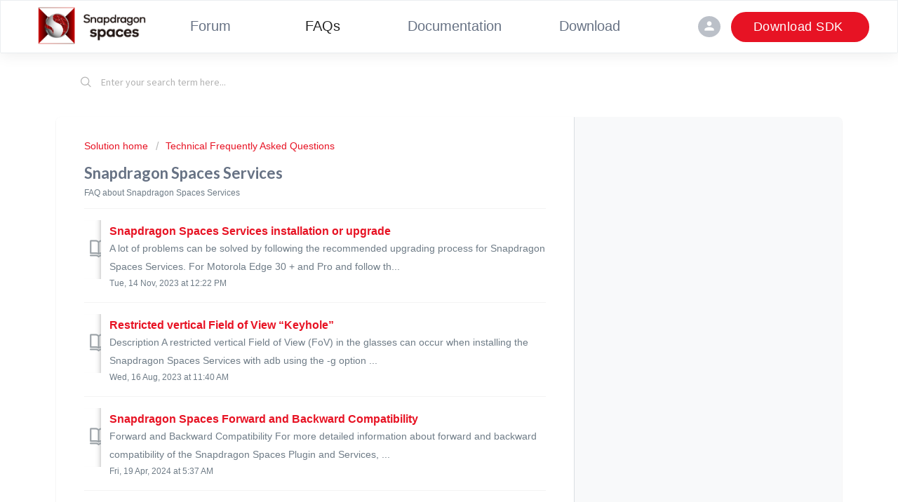

--- FILE ---
content_type: text/html; charset=utf-8
request_url: https://support.spaces.qualcomm.com/support/solutions/folders/72000565855
body_size: 6955
content:
<!DOCTYPE html>
       
        <!--[if lt IE 7]><html class="no-js ie6 dew-dsm-theme " lang="en" dir="ltr" data-date-format="non_us"><![endif]-->       
        <!--[if IE 7]><html class="no-js ie7 dew-dsm-theme " lang="en" dir="ltr" data-date-format="non_us"><![endif]-->       
        <!--[if IE 8]><html class="no-js ie8 dew-dsm-theme " lang="en" dir="ltr" data-date-format="non_us"><![endif]-->       
        <!--[if IE 9]><html class="no-js ie9 dew-dsm-theme " lang="en" dir="ltr" data-date-format="non_us"><![endif]-->       
        <!--[if IE 10]><html class="no-js ie10 dew-dsm-theme " lang="en" dir="ltr" data-date-format="non_us"><![endif]-->       
        <!--[if (gt IE 10)|!(IE)]><!--><html class="no-js  dew-dsm-theme " lang="en" dir="ltr" data-date-format="non_us"><!--<![endif]-->
	<head>
		
		<!--Load js file-->
<script src="https://ajax.googleapis.com/ajax/libs/angularjs/1.0.3/angular.js"></script>
<script src="//cdnjs.cloudflare.com/ajax/libs/angular-material-icons/0.7.1/angular-material-icons.min.js"></script> 

<!-- Title for the page -->
<title> Snapdragon Spaces Services : Spaces Snapdragon Forum </title>

<!-- Meta information -->

      <meta charset="utf-8" />
      <meta http-equiv="X-UA-Compatible" content="IE=edge,chrome=1" />
      <meta name="description" content= "FAQ about Snapdragon Spaces Services" />
      <meta name="author" content= "" />
       <meta property="og:title" content="Snapdragon Spaces Services" />  <meta property="og:url" content="https://support.spaces.qualcomm.com/support/solutions/folders/72000565855" />  <meta property="og:image" content="/assets/misc/logo.png?702017" />  <meta property="og:site_name" content="Spaces Snapdragon Forum" />  <meta property="og:type" content="article" />  <meta name="twitter:title" content="Snapdragon Spaces Services" />  <meta name="twitter:url" content="https://support.spaces.qualcomm.com/support/solutions/folders/72000565855" />  <meta name="twitter:image" content="/assets/misc/logo.png?702017" />  <meta name="twitter:card" content="summary" />  <link rel="canonical" href="https://support.spaces.qualcomm.com/support/solutions/folders/72000565855" /> 

<!-- Responsive setting -->
<link rel="apple-touch-icon" href="https://s3.amazonaws.com/cdn.freshdesk.com/data/helpdesk/attachments/production/72004921492/fav_icon/ZZFGB7edhh1UtmjcCKHgfvlvYOnPxZjdhA.png" />
        <link rel="apple-touch-icon" sizes="72x72" href="https://s3.amazonaws.com/cdn.freshdesk.com/data/helpdesk/attachments/production/72004921492/fav_icon/ZZFGB7edhh1UtmjcCKHgfvlvYOnPxZjdhA.png" />
        <link rel="apple-touch-icon" sizes="114x114" href="https://s3.amazonaws.com/cdn.freshdesk.com/data/helpdesk/attachments/production/72004921492/fav_icon/ZZFGB7edhh1UtmjcCKHgfvlvYOnPxZjdhA.png" />
        <link rel="apple-touch-icon" sizes="144x144" href="https://s3.amazonaws.com/cdn.freshdesk.com/data/helpdesk/attachments/production/72004921492/fav_icon/ZZFGB7edhh1UtmjcCKHgfvlvYOnPxZjdhA.png" />
        <meta name="viewport" content="width=device-width, initial-scale=1.0, maximum-scale=5.0, user-scalable=yes" /> 
		
		<!-- Adding meta tag for CSRF token -->
		<meta name="csrf-param" content="authenticity_token" />
<meta name="csrf-token" content="q/UtMxhC7FEpA+GjrZ/iCvU8MQfH541QBs2HokXSpBJuFy+9B86EqaxgP9sg+M+n02QeojrfxdCwstsGcBu1TA==" />
		<!-- End meta tag for CSRF token -->
		
		<!-- Fav icon for portal -->
		<link rel='shortcut icon' href='https://s3.amazonaws.com/cdn.freshdesk.com/data/helpdesk/attachments/production/72004921492/fav_icon/ZZFGB7edhh1UtmjcCKHgfvlvYOnPxZjdhA.png' />

		<!-- Base stylesheet -->
 
		<link rel="stylesheet" media="print" href="https://assets8.freshdesk.com/assets/cdn/portal_print-6e04b27f27ab27faab81f917d275d593fa892ce13150854024baaf983b3f4326.css" />
	  		<link rel="stylesheet" media="screen" href="https://assets3.freshdesk.com/assets/cdn/falcon_portal_utils-a58414d6bc8bc6ca4d78f5b3f76522e4970de435e68a5a2fedcda0db58f21600.css" />	

		
		<!-- Theme stylesheet -->

		<link href="/support/theme.css?v=4&amp;d=1732260077" media="screen" rel="stylesheet" type="text/css">

		<!-- Google font url if present -->
		<link href='https://fonts.googleapis.com/css?family=Source+Sans+Pro:regular,italic,600,700,700italic|Lato:regular,italic,700,900,900italic' rel='stylesheet' type='text/css' nonce='ZqcO/ZUjsz/3f62Y1/DQYA=='>

		<!-- Including default portal based script framework at the top -->
		<script src="https://assets4.freshdesk.com/assets/cdn/portal_head_v2-d07ff5985065d4b2f2826fdbbaef7df41eb75e17b915635bf0413a6bc12fd7b7.js"></script>
		<!-- Including syntexhighlighter for portal -->
		<script src="https://assets10.freshdesk.com/assets/cdn/prism-841b9ba9ca7f9e1bc3cdfdd4583524f65913717a3ab77714a45dd2921531a402.js"></script>

		

		<!-- Access portal settings information via javascript -->
		 <script type="text/javascript">     var portal = {"language":"en","name":"Spaces Snapdragon Forum","contact_info":"","current_page_name":"article_list","current_tab":"solutions","vault_service":{"url":"https://vault-service.freshworks.com/data","max_try":2,"product_name":"fd"},"current_account_id":2221148,"preferences":{"bg_color":"#ffffff","header_color":"#ffffff","help_center_color":"#f3f5f7","footer_color":"#ffffff","tab_color":"#ffffff","tab_hover_color":"#ffffff","btn_background":"#ffffff","btn_primary_background":"#e71324","baseFont":"Source Sans Pro","textColor":"#677284","headingsFont":"Lato","headingsColor":"#677284","linkColor":"#e71324","linkColorHover":"#a00d19","inputFocusRingColor":"#ffffff","nonResponsive":"false"},"image_placeholders":{"spacer":"https://assets10.freshdesk.com/assets/misc/spacer.gif","profile_thumb":"https://assets3.freshdesk.com/assets/misc/profile_blank_thumb-4a7b26415585aebbd79863bd5497100b1ea52bab8df8db7a1aecae4da879fd96.jpg","profile_medium":"https://assets6.freshdesk.com/assets/misc/profile_blank_medium-1dfbfbae68bb67de0258044a99f62e94144f1cc34efeea73e3fb85fe51bc1a2c.jpg"},"falcon_portal_theme":true};     var attachment_size = 20;     var blocked_extensions = "";     var allowed_extensions = "";     var store = { 
        ticket: {},
        portalLaunchParty: {} };    store.portalLaunchParty.ticketFragmentsEnabled = false;    store.pod = "us-east-1";    store.region = "US"; </script> 


			
	</head>
	<body>
            	
		
		
		

	<header class="banner">
		<div class="banner-wrapper page">
			<div class="banner_title">
				<a href="https://spaces.qualcomm.com/" class="portal-logo">
                    <img src="https://spaces-wp-data-production.s3.amazonaws.com/wp-content/uploads/2022/04/14081347/sd_spaces_logo_rgb_hor.png" alt="Logo" onerror="default_image_error(this)" data-type="logo">
                 </a>
			</div>
			<nav class="page-tabs" id="header_top_menu">
				<div class="page no-padding no-header-tabs">
					
						<a data-toggle-dom="#header-tabs" href="#" data-animated="true" class="mobile-icon-nav-menu show-in-mobile"></a>
						<div class="nav-link" id="header-tabs">
							<a href="https://support.spaces.qualcomm.com/support/home" class="">Forum</a>
							<a href="https://support.spaces.qualcomm.com/support/solutions" class="active">FAQs</a>
							<a href="https://docs.spaces.qualcomm.com/" target="_blank" class="">Documentation</a>
							<a href="https://spaces.qualcomm.com/download-sdk" target="_blank" class="">Download</a>
						</div>
					
				</div>
			</nav>
			<nav class="banner-nav">
				 
                    <nav class="nav-user mr-3">
						<span class="nav-user__initials">
							<button aria-label="menu" class="md-fab md-raised md-mini md-button md-ink-ripple b_login" type="button" data-placement="bottom">
                            	<md-icon class="ng-scope material-icons">person</md-icon>
                      		</button>
						</span>
						<div class="nav-user__submenu">
							<p class="subtitle_two">Log in to your account</p>
                          	<a id="signin-menu-item" href="https://support.spaces.qualcomm.com/customer/login">Log in</a>
                          	<p class="subtitle_three">Don't have an account? <a href="https://signup.spaces.qualcomm.com/">Create one.</a></p>
                        </div>
                    </nav>
              		<a class="primary_btn download_menu" href="https://spaces.qualcomm.com/download-sdk" targer="_blank">Download SDK </a>
                
			</nav>
		</div>
	</header>

<div class="mobile_menu">
<nav class="mobile_menu_display">
	<a href="https://support.spaces.qualcomm.com/support/home" class="mobile_menu_links">Forum</a>
	<a href="https://support.spaces.qualcomm.com/support/solutions" class="mobile_menu_links">FAQs</a>
	<a href="https://docs.spaces.qualcomm.com/" target="_blank" class="mobile_menu_links">Documentation</a>
	<a href="https://spaces.qualcomm.com/download-sdk" target="_blank" class="mobile_menu_links">Download</a>
</nav>	
</div>
	

<!-- Search and page links for the page -->

	<section class="help-center-sc rounded-6">
		<div class="page no-padding">
		<div class="hc-search">
			<div class="hc-search-c">
				<form class="hc-search-form print--remove" autocomplete="off" action="/support/search/solutions" id="hc-search-form" data-csrf-ignore="true">
	<div class="hc-search-input">
	<label for="support-search-input" class="hide">Enter your search term here...</label>
		<input placeholder="Enter your search term here..." type="text"
			name="term" class="special" value=""
            rel="page-search" data-max-matches="10" id="support-search-input">
	</div>
	<div class="hc-search-button">
		<button class="btn btn-primary" aria-label="Search" type="submit" autocomplete="off">
			<i class="mobile-icon-search hide-tablet"></i>
			<span class="hide-in-mobile">
				Search
			</span>
		</button>
	</div>
</form>
			</div>
		</div>
		</div>
	</section>



<script defer type="text/javascript">
    var tTip = $('[data-toggle=tooltip]');
    if(!!tTip) {
        $('[data-toggle=tooltip]').tooltip();
    }
</script>
<div class="page">
	
	
	<!-- Search and page links for the page -->
	

	<!-- Notification Messages -->
	 <div class="alert alert-with-close notice hide" id="noticeajax"></div> 

	
	<div class="c-wrapper">		
		<section class="main content rounded-6 min-height-on-desktop fc-folder-show" id="folder-show-72000565855">
	<div class="breadcrumb">
		<a href="/support/solutions"> Solution home </a>
		<a href="/support/solutions/72000350287">Technical Frequently Asked Questions</a>
	</div>
	<h2 class="heading">Snapdragon Spaces Services</h2>
	<p class="info-text">FAQ about Snapdragon Spaces Services</p>
	
				
			<section class="article-list c-list">
				
					<div class="c-row c-article-row">
					    <i class="icon-article-table-row"></i>
						<div class="ellipsis article-title"> 
							<a href="/support/solutions/articles/72000604859-snapdragon-spaces-services-installation-or-upgrade" class="c-link">Snapdragon Spaces Services installation or upgrade</a>
						</div>
						
						  <div class="description-text">
							 A lot of problems can be solved by following the recommended upgrading process for Snapdragon Spaces Services.  For Motorola Edge 30 + and Pro and follow th...
						  </div>
						
						<div class="help-text">Tue, 14 Nov, 2023 at 12:22 PM</div>
					</div>
				
					<div class="c-row c-article-row">
					    <i class="icon-article-table-row"></i>
						<div class="ellipsis article-title"> 
							<a href="/support/solutions/articles/72000604860-restricted-vertical-field-of-view-keyhole-" class="c-link">Restricted vertical Field of View “Keyhole”</a>
						</div>
						
						  <div class="description-text">
							 Description  A restricted vertical Field of View (FoV) in the glasses can occur when installing the Snapdragon Spaces Services with adb using the -g option ...
						  </div>
						
						<div class="help-text">Wed, 16 Aug, 2023 at 11:40 AM</div>
					</div>
				
					<div class="c-row c-article-row">
					    <i class="icon-article-table-row"></i>
						<div class="ellipsis article-title"> 
							<a href="/support/solutions/articles/72000624027-snapdragon-spaces-forward-and-backward-compatibility" class="c-link">Snapdragon Spaces Forward and Backward Compatibility</a>
						</div>
						
						  <div class="description-text">
							 Forward and Backward Compatibility     For more detailed information about forward and backward compatibility of the Snapdragon Spaces Plugin and Services, ...
						  </div>
						
						<div class="help-text">Fri, 19 Apr, 2024 at  5:37 AM</div>
					</div>
				
			</section>
			
		
	
</section>
	</div>
	

	

</div>

	<footer class="footer rounded-6">
      <div class="copyright"> ©2024 Qualcomm Technologies, Inc. and/or its affiliated companies.<br/> Snapdragon Spaces is a product of Qualcomm Technologies, Inc. and/or its subsidiaries.</div>
		<nav class="footer-links no-padding">
			
          
						<a href="https://spaces.qualcomm.com/terms-of-use/" target="_blank" class="cookie-link"> Terms of Use </a>

						<a href="https://www.qualcomm.com/site/privacy" target="_blank" class="cookie-link"> Privacy </a>

						<a href="https://www.qualcomm.com/site/cookies" target="_blank" class="cookie-link"> Cookie Policy </a>
			
		</nav>
	</footer>




			<script src="https://assets9.freshdesk.com/assets/cdn/portal_bottom-0fe88ce7f44d512c644a48fda3390ae66247caeea647e04d017015099f25db87.js"></script>

		<script src="https://assets2.freshdesk.com/assets/cdn/redactor-642f8cbfacb4c2762350a557838bbfaadec878d0d24e9a0d8dfe90b2533f0e5d.js"></script> 
		<script src="https://assets8.freshdesk.com/assets/cdn/lang/en-4a75f878b88f0e355c2d9c4c8856e16e0e8e74807c9787aaba7ef13f18c8d691.js"></script>
		<!-- for i18n-js translations -->
  		<script src="https://assets1.freshdesk.com/assets/cdn/i18n/portal/en-7dc3290616af9ea64cf8f4a01e81b2013d3f08333acedba4871235237937ee05.js"></script>
		<!-- Including default portal based script at the bottom -->
		<script nonce="ZqcO/ZUjsz/3f62Y1/DQYA==">
//<![CDATA[
	
	jQuery(document).ready(function() {
					
		// Setting the locale for moment js
		moment.lang('en');

		var validation_meassages = {"required":"This field is required.","remote":"Please fix this field.","email":"Please enter a valid email address.","url":"Please enter a valid URL.","date":"Please enter a valid date.","dateISO":"Please enter a valid date ( ISO ).","number":"Please enter a valid number.","digits":"Please enter only digits.","creditcard":"Please enter a valid credit card number.","equalTo":"Please enter the same value again.","two_decimal_place_warning":"Value cannot have more than 2 decimal digits","select2_minimum_limit":"Please type %{char_count} or more letters","select2_maximum_limit":"You can only select %{limit} %{container}","maxlength":"Please enter no more than {0} characters.","minlength":"Please enter at least {0} characters.","rangelength":"Please enter a value between {0} and {1} characters long.","range":"Please enter a value between {0} and {1}.","max":"Please enter a value less than or equal to {0}.","min":"Please enter a value greater than or equal to {0}.","select2_maximum_limit_jq":"You can only select {0} {1}","facebook_limit_exceed":"Your Facebook reply was over 8000 characters. You'll have to be more clever.","messenger_limit_exceeded":"Oops! You have exceeded Messenger Platform's character limit. Please modify your response.","not_equal_to":"This element should not be equal to","email_address_invalid":"One or more email addresses are invalid.","twitter_limit_exceed":"Oops! You have exceeded Twitter's character limit. You'll have to modify your response.","password_does_not_match":"The passwords don't match. Please try again.","valid_hours":"Please enter a valid hours.","reply_limit_exceed":"Your reply was over 2000 characters. You'll have to be more clever.","url_format":"Invalid URL format","url_without_slash":"Please enter a valid URL without '/'","link_back_url":"Please enter a valid linkback URL","requester_validation":"Please enter a valid requester details or <a href=\"#\" id=\"add_requester_btn_proxy\">add new requester.</a>","agent_validation":"Please enter valid agent details","email_or_phone":"Please enter a Email or Phone Number","upload_mb_limit":"Upload exceeds the available 15MB limit","invalid_image":"Invalid image format","atleast_one_role":"At least one role is required for the agent","invalid_time":"Invalid time.","remote_fail":"Remote validation failed","trim_spaces":"Auto trim of leading & trailing whitespace","hex_color_invalid":"Please enter a valid hex color value.","name_duplication":"The name already exists.","invalid_value":"Invalid value","invalid_regex":"Invalid Regular Expression","same_folder":"Cannot move to the same folder.","maxlength_255":"Please enter less than 255 characters","decimal_digit_valid":"Value cannot have more than 2 decimal digits","atleast_one_field":"Please fill at least {0} of these fields.","atleast_one_portal":"Select atleast one portal.","custom_header":"Please type custom header in the format -  header : value","same_password":"Should be same as Password","select2_no_match":"No matching %{container} found","integration_no_match":"no matching data...","time":"Please enter a valid time","valid_contact":"Please add a valid contact","field_invalid":"This field is invalid","select_atleast_one":"Select at least one option.","ember_method_name_reserved":"This name is reserved and cannot be used. Please choose a different name."}	

		jQuery.extend(jQuery.validator.messages, validation_meassages );


		jQuery(".call_duration").each(function () {
			var format,time;
			if (jQuery(this).data("time") === undefined) { return; }
			if(jQuery(this).hasClass('freshcaller')){ return; }
			time = jQuery(this).data("time");
			if (time>=3600) {
			 format = "hh:mm:ss";
			} else {
				format = "mm:ss";
			}
			jQuery(this).html(time.toTime(format));
		});
	});

	// Shortcuts variables
	var Shortcuts = {"global":{"help":"?","save":"mod+return","cancel":"esc","search":"/","status_dialog":"mod+alt+return","save_cuctomization":"mod+shift+s"},"app_nav":{"dashboard":"g d","tickets":"g t","social":"g e","solutions":"g s","forums":"g f","customers":"g c","reports":"g r","admin":"g a","ticket_new":"g n","compose_email":"g m"},"pagination":{"previous":"alt+left","next":"alt+right","alt_previous":"j","alt_next":"k"},"ticket_list":{"ticket_show":"return","select":"x","select_all":"shift+x","search_view":"v","show_description":"space","unwatch":"w","delete":"#","pickup":"@","spam":"!","close":"~","silent_close":"alt+shift+`","undo":"z","reply":"r","forward":"f","add_note":"n","scenario":"s"},"ticket_detail":{"toggle_watcher":"w","reply":"r","forward":"f","add_note":"n","close":"~","silent_close":"alt+shift+`","add_time":"m","spam":"!","delete":"#","show_activities_toggle":"}","properties":"p","expand":"]","undo":"z","select_watcher":"shift+w","go_to_next":["j","down"],"go_to_previous":["k","up"],"scenario":"s","pickup":"@","collaboration":"d"},"social_stream":{"search":"s","go_to_next":["j","down"],"go_to_previous":["k","up"],"open_stream":["space","return"],"close":"esc","reply":"r","retweet":"shift+r"},"portal_customizations":{"preview":"mod+shift+p"},"discussions":{"toggle_following":"w","add_follower":"shift+w","reply_topic":"r"}};
	
	// Date formats
	var DATE_FORMATS = {"non_us":{"moment_date_with_week":"ddd, D MMM, YYYY","datepicker":"d M, yy","datepicker_escaped":"d M yy","datepicker_full_date":"D, d M, yy","mediumDate":"d MMM, yyyy"},"us":{"moment_date_with_week":"ddd, MMM D, YYYY","datepicker":"M d, yy","datepicker_escaped":"M d yy","datepicker_full_date":"D, M d, yy","mediumDate":"MMM d, yyyy"}};

	var lang = { 
		loadingText: "Please Wait...",
		viewAllTickets: "View all tickets"
	};


//]]>
</script> 

		

		
		<script type="text/javascript">
     		I18n.defaultLocale = "en";
     		I18n.locale = "en";
		</script>
			
    	


		<!-- Include dynamic input field script for signup and profile pages (Mint theme) -->

	</body>
</html>


--- FILE ---
content_type: application/javascript; charset=utf-8
request_url: https://cdnjs.cloudflare.com/ajax/libs/angular-material-icons/0.7.1/angular-material-icons.min.js
body_size: 57851
content:
"use strict";angular.module("ngMdIcons",[]).directive("ngMdIcon",["ngMdIconService",function(h){var c=h.getShapes();return{restrict:"AE",link:function(v,a,z){var t,d,p,M=function(){if(void 0!==z.icon){t=z.icon;var v=t.match(/ic_(.*)_([0-9]+)px.svg/m);null!==v&&(t=v[1],d=v[2])}else t="help";void 0===c[t]&&(t="help"),void 0!==z.size?d=z.size:null!==d&&(d=24),p=void 0!==z.viewBox?z.viewBox:h.getViewBox(t)?h.getViewBox(t):"0 0 24 24",a.html('<svg xmlns="http://www.w3.org/2000/svg" viewBox="'+p+'" width="'+d+'" height="'+d+'">'+c[t]+"</svg>")},l=function(h){if(void 0===c[h]&&(h="help"),h!==t){a.html('<svg xmlns="http://www.w3.org/2000/svg" viewBox="0 0 24 24" width="'+d+'" height="'+d+'"><g id="'+h+'" style="display:none">'+c[h]+'</g><g id="'+t+'" style="display:none">'+c[t]+"</g></svg>");var v=JSON.parse(z.options||null);try{new SVGMorpheus(a.children()[0]).to(h,v)}catch(p){a.html('<svg xmlns="http://www.w3.org/2000/svg" viewBox="0 0 24 24" width="'+d+'" height="'+d+'">'+c[h]+"</svg>")}t=h}},H=function(h){h!==d&&(a.children()[0].setAttribute("width",h),a.children()[0].setAttribute("height",h),d=h)};M(),void 0!==z.icon&&z.$observe("icon",l),void 0!==z.size&&z.$observe("size",H)}}}]).provider("ngMdIconService",function(){function h(h,c){return s[h]=c,H}function c(h){return s=angular.extend(s,h),H}function v(h,c){return e[h]=c,H}function a(h){return e=angular.extend(e,h),H}function z(h){return s[h]}function t(){return s}function d(h){return e[h]}function p(){return e}function M(){return{amazon:'<path d="M13.23 10.56V10c-1.94 0-3.99.39-3.99 2.67 0 1.16.61 1.95 1.63 1.95.76 0 1.43-.47 1.86-1.22.52-.93.5-1.8.5-2.84m2.7 6.53c-.18.16-.43.17-.63.06-.89-.74-1.05-1.08-1.54-1.79-1.47 1.5-2.51 1.95-4.42 1.95-2.25 0-4.01-1.39-4.01-4.17 0-2.18 1.17-3.64 2.86-4.38 1.46-.64 3.49-.76 5.04-.93V7.5c0-.66.05-1.41-.33-1.96-.32-.49-.95-.7-1.5-.7-1.02 0-1.93.53-2.15 1.61-.05.24-.25.48-.47.49l-2.6-.28c-.22-.05-.46-.22-.4-.56.6-3.15 3.45-4.1 6-4.1 1.3 0 3 .35 4.03 1.33C17.11 4.55 17 6.18 17 7.95v4.17c0 1.25.5 1.81 1 2.48.17.25.21.54 0 .71l-2.06 1.78h-.01"/><path d="M20.16 19.54C18 21.14 14.82 22 12.1 22c-3.81 0-7.25-1.41-9.85-3.76-.2-.18-.02-.43.25-.29 2.78 1.63 6.25 2.61 9.83 2.61 2.41 0 5.07-.5 7.51-1.53.37-.16.66.24.32.51"/><path d="M21.07 18.5c-.28-.36-1.85-.17-2.57-.08-.19.02-.22-.16-.03-.3 1.24-.88 3.29-.62 3.53-.33.24.3-.07 2.35-1.24 3.32-.18.16-.35.07-.26-.11.26-.67.85-2.14.57-2.5z"/>',apple:'<path d="M13 3.5c.73-.83 1.94-1.46 2.94-1.5.13 1.17-.34 2.35-1.04 3.19-.69.85-1.83 1.51-2.95 1.42-.15-1.15.41-2.35 1.05-3.11z"/><path d="M18.71 19.5c-.83 1.24-1.71 2.45-3.05 2.47-1.34.03-1.77-.79-3.29-.79-1.53 0-2 .77-3.27.82-1.31.05-2.3-1.32-3.14-2.53C4.25 17 2.94 12.45 4.7 9.39c.87-1.52 2.43-2.48 4.12-2.51 1.28-.02 2.5.87 3.29.87.78 0 2.26-1.07 3.81-.91.65.03 2.47.26 3.64 1.98-.09.06-2.17 1.28-2.15 3.81.03 3.02 2.65 4.03 2.68 4.04-.03.07-.42 1.44-1.38 2.83"/>',"facebook-box":'<path d="M19 4v3h-2a1 1 0 0 0-1 1v2h3v3h-3v7h-3v-7h-2v-3h2V7.5C13 5.56 14.57 4 16.5 4M20 2H4a2 2 0 0 0-2 2v16a2 2 0 0 0 2 2h16a2 2 0 0 0 2-2V4c0-1.11-.9-2-2-2z"/>',"facebook-messenger":'<path d="M12 2C6.5 2 2 6.14 2 11.25c0 2.88 1.42 5.45 3.65 7.15l.06 3.6 3.45-1.88-.03-.01c.91.25 1.87.39 2.87.39 5.5 0 10-4.14 10-9.25S17.5 2 12 2m1.03 12.41l-2.49-2.63-5.04 2.63 5.38-5.63 2.58 2.47 4.85-2.47-5.28 5.63z"/>',facebook:'<path d="M17 2v4h-2c-.69 0-1 .81-1 1.5V10h3v4h-3v8h-4v-8H7v-4h3V6a4 4 0 0 1 4-4h3z"/>',"github-box":'<path d="M4 2h16a2 2 0 0 1 2 2v16a2 2 0 0 1-2 2h-5.15c-.35-.08-.35-.76-.35-1v-2.74c0-.93-.33-1.54-.69-1.85 2.23-.25 4.57-1.09 4.57-4.91 0-1.11-.38-2-1.03-2.71.1-.25.45-1.29-.1-2.64 0 0-.84-.27-2.75 1.02-.79-.22-1.65-.33-2.5-.33-.85 0-1.71.11-2.5.33-1.91-1.29-2.75-1.02-2.75-1.02-.55 1.35-.2 2.39-.1 2.64-.65.71-1.03 1.6-1.03 2.71 0 3.81 2.33 4.67 4.55 4.92-.28.25-.54.69-.63 1.34-.57.24-2.04.69-2.91-.83 0 0-.53-.96-1.53-1.03 0 0-.98-.02-.1.6 0 0 .68.31 1.14 1.47 0 0 .59 1.94 3.36 1.34V21c0 .24 0 .92-.36 1H4a2 2 0 0 1-2-2V4a2 2 0 0 1 2-2z"/>',"github-circle":'<path d="M12 2A10 10 0 0 0 2 12c0 4.42 2.87 8.17 6.84 9.5.5.08.66-.23.66-.5v-1.69c-2.77.6-3.36-1.34-3.36-1.34-.46-1.16-1.11-1.47-1.11-1.47-.91-.62.07-.6.07-.6 1 .07 1.53 1.03 1.53 1.03.87 1.52 2.34 1.07 2.91.83.09-.65.35-1.09.63-1.34-2.22-.25-4.55-1.11-4.55-4.92 0-1.11.38-2 1.03-2.71-.1-.25-.45-1.29.1-2.64 0 0 .84-.27 2.75 1.02.79-.22 1.65-.33 2.5-.33.85 0 1.71.11 2.5.33 1.91-1.29 2.75-1.02 2.75-1.02.55 1.35.2 2.39.1 2.64.65.71 1.03 1.6 1.03 2.71 0 3.82-2.34 4.66-4.57 4.91.36.31.69.92.69 1.85V21c0 .27.16.59.67.5C19.14 20.16 22 16.42 22 12A10 10 0 0 0 12 2z"/>',"google-plus-box":'<path d="M20 2H4a2 2 0 0 0-2 2v16a2 2 0 0 0 2 2h16a2 2 0 0 0 2-2V4c0-1.11-.9-2-2-2M9.07 19.2C6.27 19.2 5 17.64 5 16.18c0-.45.14-1.59 1.5-2.38.75-.47 1.83-.8 3.12-.91-.19-.25-.34-.55-.34-.99 0-.15.02-.31.06-.46h-.39C7 11.44 5.8 9.89 5.8 8.39c0-1.73 1.29-3.59 4.11-3.59h4.22l-.34.34-.71.71-.08.06h-.7c.41.42.9 1.09.9 2.16 0 1.4-.74 2.09-1.56 2.73-.14.12-.42.38-.42.7 0 .32.24.5.39.64.13.11.29.22.47.36.81.55 1.92 1.33 1.92 2.86 0 1.77-1.29 3.84-4.93 3.84M19 12h-2v2h-1v-2h-2v-1h2V9h1v2h2"/><path d="M10.57 13.81c-.11-.01-.19-.01-.32-.01h-.02c-.26 0-1.15.05-1.82.27-.64.24-1.41.72-1.41 1.7C7 16.85 8.04 18 9.96 18c1.54 0 2.44-1 2.44-2 0-.75-.46-1.21-1.83-2.19"/><path d="M11.2 8.87c0-1.02-.63-3.02-2.08-3.02-.62 0-1.32.44-1.32 1.65 0 1.2.62 2.95 1.97 2.95.06 0 1.43-.01 1.43-1.58z"/>',"google-plus":'<path d="M13.3 13.45l-1.08-.85c-.36-.3-.82-.69-.82-1.42s.55-1.29.97-1.62c1.31-1.02 2.57-2.1 2.57-4.34 0-2.07-1.27-3.26-2.04-3.92h1.75L15.9.05H9.67c-4.36 0-6.6 2.71-6.6 5.72 0 2.33 1.79 4.83 4.98 4.83h.8c-.13.35-.35.84-.35 1.3 0 1.01.42 1.43.92 2-1.42.1-4.01.43-5.92 1.6-1.86 1.1-2.3 2.63-2.3 3.75 0 2.3 2.06 4.5 6.57 4.5 5.35 0 8.03-2.96 8.03-5.88 0-2.16-1.13-3.27-2.5-4.42M5.65 4.31c0-2.21 1.31-3.21 2.69-3.21 2.66 0 4.01 3.45 4.01 5.53 0 2.57-2.07 3.07-2.89 3.07C7 9.7 5.65 6.64 5.65 4.31M9.3 22.3c-3.33 0-5.45-1.49-5.45-3.7 0-2.2 1.96-2.91 2.65-3.16 1.3-.44 3-.49 3.27-.49.3 0 .46 0 .73.02 2.34 1.69 3.35 2.44 3.35 4.03 0 1.77-1.82 3.3-4.55 3.3"/><path d="M21 10V7h-2v3h-3v2h3v3h2v-3h3v-2h-3z"/>',hangouts:'<path d="M15 11l-1 2h-1.5l1-2H12V8h3m-4 3l-1 2H8.5l1-2H8V8h3m.5-6A8.5 8.5 0 0 0 3 10.5a8.5 8.5 0 0 0 8.5 8.5h.5v3.5c4.86-2.35 8-7.5 8-12C20 5.8 16.19 2 11.5 2z"/>',"linkedin-box":'<path d="M19 19h-3v-5.3a1.5 1.5 0 0 0-1.5-1.5 1.5 1.5 0 0 0-1.5 1.5V19h-3v-9h3v1.2c.5-.84 1.59-1.4 2.5-1.4a3.5 3.5 0 0 1 3.5 3.5M6.5 8.31c-1 0-1.81-.81-1.81-1.81A1.81 1.81 0 0 1 6.5 4.69c1 0 1.81.81 1.81 1.81A1.81 1.81 0 0 1 6.5 8.31M8 19H5v-9h3m12-8H4c-1.11 0-2 .89-2 2v16a2 2 0 0 0 2 2h16a2 2 0 0 0 2-2V4c0-1.11-.9-2-2-2z"/>',linkedin:'<path d="M21 21h-4v-6.75c0-1.06-1.19-1.94-2.25-1.94S13 13.19 13 14.25V21H9V9h4v2c.66-1.07 2.36-1.76 3.5-1.76 2.5 0 4.5 2.04 4.5 4.51V21"/><path d="M7 21H3V9h4v12"/><path d="M5 3a2 2 0 0 1 2 2 2 2 0 0 1-2 2 2 2 0 0 1-2-2 2 2 0 0 1 2-2z"/>',login:'<path d="M10 17.25V14H3v-4h7V6.75L15.25 12 10 17.25"/><path d="M8 2h9a2 2 0 0 1 2 2v16a2 2 0 0 1-2 2H8a2 2 0 0 1-2-2v-4h2v4h9V4H8v4H6V4a2 2 0 0 1 2-2z"/>',logout:'<path d="M17 17.25V14h-7v-4h7V6.75L22.25 12 17 17.25"/><path d="M13 2a2 2 0 0 1 2 2v4h-2V4H4v16h9v-4h2v4a2 2 0 0 1-2 2H4a2 2 0 0 1-2-2V4a2 2 0 0 1 2-2h9z"/>',office:'<path d="M3 18l4-1.25V7l7-2v14.5L3.5 18.25 14 22l6-1.25V3.5L13.95 2 3 5.75V18z"/>',twitter:'<path d="M22.46 6c-.77.35-1.6.58-2.46.69.88-.53 1.56-1.37 1.88-2.38-.83.5-1.75.85-2.72 1.05C18.37 4.5 17.26 4 16 4c-2.35 0-4.27 1.92-4.27 4.29 0 .34.04.67.11.98C8.28 9.09 5.11 7.38 3 4.79c-.37.63-.58 1.37-.58 2.15 0 1.49.75 2.81 1.91 3.56-.71 0-1.37-.2-1.95-.5v.03c0 2.08 1.48 3.82 3.44 4.21-.36.1-.74.15-1.13.15-.27 0-.54-.03-.8-.08.54 1.69 2.11 2.95 4 2.98-1.46 1.16-3.31 1.84-5.33 1.84-.34 0-.68-.02-1.02-.06C3.44 20.29 5.7 21 8.12 21 16 21 20.33 14.46 20.33 8.79c0-.19 0-.37-.01-.56.84-.6 1.56-1.36 2.14-2.23z"/>',whatsapp:'<path d="M16.75 13.96c.25.13.41.2.46.3.06.11.04.61-.21 1.18-.2.56-1.24 1.1-1.7 1.12-.46.02-.47.36-2.96-.73-2.49-1.09-3.99-3.75-4.11-3.92-.12-.17-.96-1.38-.92-2.61.05-1.22.69-1.8.95-2.04.24-.26.51-.29.68-.26h.47c.15 0 .36-.06.55.45l.69 1.87c.06.13.1.28.01.44l-.27.41-.39.42c-.12.12-.26.25-.12.5.12.26.62 1.09 1.32 1.78.91.88 1.71 1.17 1.95 1.3.24.14.39.12.54-.04l.81-.94c.19-.25.35-.19.58-.11l1.67.88"/><path d="M12 4a8 8 0 0 0-8 8c0 1.72.54 3.31 1.46 4.61L4.5 19.5l2.89-.96C8.69 19.46 10.28 20 12 20a8 8 0 0 0 8-8 8 8 0 0 0-8-8zm0-2a10 10 0 0 1 10 10 10 10 0 0 1-10 10c-1.97 0-3.8-.57-5.35-1.55L2 22l1.55-4.65C2.57 15.8 2 13.97 2 12A10 10 0 0 1 12 2"/>',windows:'<path d="M3 12V6.75l6-1.32v6.48L3 12"/><path d="M20 3v8.75l-10 .15V5.21L20 3"/><path d="M3 13l6 .09v6.81l-6-1.15V13"/><path d="M20 13.25V22l-10-1.91V13.1l10 .15z"/>',signal_wifi_0_bar:'<path fill-opacity=".3" d="M12.01 21.49L23.64 7c-.45-.34-4.93-4-11.64-4C5.28 3 .81 6.66.36 7l11.63 14.49.01.01.01-.01z"/>',signal_wifi_1_bar:'<path fill-opacity=".3" d="M12.01 21.49L23.64 7c-.45-.34-4.93-4-11.64-4C5.28 3 .81 6.66.36 7l11.63 14.49.01.01.01-.01z"/><path d="M6.67 14.86L12 21.49v.01l.01-.01 5.33-6.63C17.06 14.65 15.03 13 12 13s-5.06 1.65-5.33 1.86z"/>',signal_wifi_2_bar:'<path fill-opacity=".3" d="M12.01 21.49L23.64 7c-.45-.34-4.93-4-11.64-4C5.28 3 .81 6.66.36 7l11.63 14.49.01.01.01-.01z"/><path d="M4.79 12.52l7.2 8.98H12l.01-.01 7.2-8.98C18.85 12.24 16.1 10 12 10s-6.85 2.24-7.21 2.52z"/>',signal_wifi_3_bar:'<path fill-opacity=".3" d="M12.01 21.49L23.64 7c-.45-.34-4.93-4-11.64-4C5.28 3 .81 6.66.36 7l11.63 14.49.01.01.01-.01z"/><path d="M3.53 10.95l8.46 10.54.01.01.01-.01 8.46-10.54C20.04 10.62 16.81 8 12 8c-4.81 0-8.04 2.62-8.47 2.95z"/>',signal_cellular_connected_no_internet_0_bar:'<path fill-opacity=".3" d="M22 8V2L2 22h16V8z"/><path d="M20 22h2v-2h-2v2zm0-12v8h2v-8h-2z"/>',signal_cellular_connected_no_internet_1_bar:'<path fill-opacity=".3" d="M22 8V2L2 22h16V8z"/><path d="M20 10v8h2v-8h-2zm-8 12V12L2 22h10zm8 0h2v-2h-2v2z"/>',signal_cellular_connected_no_internet_2_bar:'<path fill-opacity=".3" d="M22 8V2L2 22h16V8z"/><path d="M14 22V10L2 22h12zm6-12v8h2v-8h-2zm0 12h2v-2h-2v2z"/>',signal_cellular_connected_no_internet_3_bar:'<path fill-opacity=".3" d="M22 8V2L2 22h16V8z"/><path d="M17 22V7L2 22h15zm3-12v8h2v-8h-2zm0 12h2v-2h-2v2z"/>',signal_cellular_0_bar:'<path fill-opacity=".3" d="M2 22h20V2z"/>',signal_cellular_1_bar:'<path fill-opacity=".3" d="M2 22h20V2z"/><path d="M12 12L2 22h10z"/>',signal_cellular_2_bar:'<path fill-opacity=".3" d="M2 22h20V2z"/><path d="M14 10L2 22h12z"/>',signal_cellular_3_bar:'<path fill-opacity=".3" d="M2 22h20V2z"/><path d="M17 7L2 22h15z"/>',now_wallpaper:'<path d="M4 4h7V2H4c-1.1 0-2 .9-2 2v7h2V4z"/><path d="M10 13l-4 5h12l-3-4-2.03 2.71L10 13z"/><path d="M17 8.5c0-.83-.67-1.5-1.5-1.5S14 7.67 14 8.5s.67 1.5 1.5 1.5S17 9.33 17 8.5z"/><path d="M20 2h-7v2h7v7h2V4c0-1.1-.9-2-2-2z"/><path d="M20 20h-7v2h7c1.1 0 2-.9 2-2v-7h-2v7z"/><path d="M4 13H2v7c0 1.1.9 2 2 2h7v-2H4v-7z"/>',now_widgets:'<path d="M13 13v8h8v-8h-8z"/><path d="M3 21h8v-8H3v8z"/><path d="M3 3v8h8V3H3z"/><path d="M16.66 1.69L11 7.34 16.66 13l5.66-5.66-5.66-5.65z"/>',battery_20:'<path d="M7 17v3.67C7 21.4 7.6 22 8.33 22h7.33c.74 0 1.34-.6 1.34-1.33V17H7z"/><path fill-opacity=".3" d="M17 5.33C17 4.6 16.4 4 15.67 4H14V2h-4v2H8.33C7.6 4 7 4.6 7 5.33V17h10V5.33z"/>',battery_30:'<path fill-opacity=".3" d="M17 5.33C17 4.6 16.4 4 15.67 4H14V2h-4v2H8.33C7.6 4 7 4.6 7 5.33V15h10V5.33z"/><path d="M7 15v5.67C7 21.4 7.6 22 8.33 22h7.33c.74 0 1.34-.6 1.34-1.33V15H7z"/>',battery_50:'<path fill-opacity=".3" d="M17 5.33C17 4.6 16.4 4 15.67 4H14V2h-4v2H8.33C7.6 4 7 4.6 7 5.33V13h10V5.33z"/><path d="M7 13v7.67C7 21.4 7.6 22 8.33 22h7.33c.74 0 1.34-.6 1.34-1.33V13H7z"/>',battery_60:'<path fill-opacity=".3" d="M17 5.33C17 4.6 16.4 4 15.67 4H14V2h-4v2H8.33C7.6 4 7 4.6 7 5.33V11h10V5.33z"/><path d="M7 11v9.67C7 21.4 7.6 22 8.33 22h7.33c.74 0 1.34-.6 1.34-1.33V11H7z"/>',battery_80:'<path fill-opacity=".3" d="M17 5.33C17 4.6 16.4 4 15.67 4H14V2h-4v2H8.33C7.6 4 7 4.6 7 5.33V9h10V5.33z"/><path d="M7 9v11.67C7 21.4 7.6 22 8.33 22h7.33c.74 0 1.34-.6 1.34-1.33V9H7z"/>',battery_90:'<path fill-opacity=".3" d="M17 5.33C17 4.6 16.4 4 15.67 4H14V2h-4v2H8.33C7.6 4 7 4.6 7 5.33V8h10V5.33z"/><path d="M7 8v12.67C7 21.4 7.6 22 8.33 22h7.33c.74 0 1.34-.6 1.34-1.33V8H7z"/>',battery_alert:'<path d="M15.67 4H14V2h-4v2H8.33C7.6 4 7 4.6 7 5.33v15.33C7 21.4 7.6 22 8.33 22h7.33c.74 0 1.34-.6 1.34-1.33V5.33C17 4.6 16.4 4 15.67 4zM13 18h-2v-2h2v2zm0-4h-2V9h2v5z"/>',battery_charging_20:'<path d="M11 20v-3H7v3.67C7 21.4 7.6 22 8.33 22h7.33c.74 0 1.34-.6 1.34-1.33V17h-4.4L11 20z"/><path fill-opacity=".3" d="M15.67 4H14V2h-4v2H8.33C7.6 4 7 4.6 7 5.33V17h4v-2.5H9L13 7v5.5h2L12.6 17H17V5.33C17 4.6 16.4 4 15.67 4z"/>',battery_charging_30:'<path fill-opacity=".3" d="M15.67 4H14V2h-4v2H8.33C7.6 4 7 4.6 7 5.33v9.17h2L13 7v5.5h2l-1.07 2H17V5.33C17 4.6 16.4 4 15.67 4z"/><path d="M11 20v-5.5H7v6.17C7 21.4 7.6 22 8.33 22h7.33c.74 0 1.34-.6 1.34-1.33V14.5h-3.07L11 20z"/>',battery_charging_50:'<path d="M14.47 13.5L11 20v-5.5H9l.53-1H7v7.17C7 21.4 7.6 22 8.33 22h7.33c.74 0 1.34-.6 1.34-1.33V13.5h-2.53z"/><path fill-opacity=".3" d="M15.67 4H14V2h-4v2H8.33C7.6 4 7 4.6 7 5.33v8.17h2.53L13 7v5.5h2l-.53 1H17V5.33C17 4.6 16.4 4 15.67 4z"/>',battery_charging_60:'<path fill-opacity=".3" d="M15.67 4H14V2h-4v2H8.33C7.6 4 7 4.6 7 5.33V11h3.87L13 7v4h4V5.33C17 4.6 16.4 4 15.67 4z"/><path d="M13 12.5h2L11 20v-5.5H9l1.87-3.5H7v9.67C7 21.4 7.6 22 8.33 22h7.33c.74 0 1.34-.6 1.34-1.33V11h-4v1.5z"/>',battery_charging_80:'<path fill-opacity=".3" d="M15.67 4H14V2h-4v2H8.33C7.6 4 7 4.6 7 5.33V9h4.93L13 7v2h4V5.33C17 4.6 16.4 4 15.67 4z"/><path d="M13 12.5h2L11 20v-5.5H9L11.93 9H7v11.67C7 21.4 7.6 22 8.33 22h7.33c.74 0 1.34-.6 1.34-1.33V9h-4v3.5z"/>',battery_charging_90:'<path fill-opacity=".3" d="M15.67 4H14V2h-4v2H8.33C7.6 4 7 4.6 7 5.33V8h5.47L13 7v1h4V5.33C17 4.6 16.4 4 15.67 4z"/><path d="M13 12.5h2L11 20v-5.5H9L12.47 8H7v12.67C7 21.4 7.6 22 8.33 22h7.33c.74 0 1.34-.6 1.34-1.33V8h-4v4.5z"/>',account_child:'<circle cx="12" cy="13.49" r="1.5"/><path d="M12 2C6.48 2 2 6.48 2 12s4.48 10 10 10 10-4.48 10-10S17.52 2 12 2zm0 2.5c1.24 0 2.25 1.01 2.25 2.25S13.24 9 12 9 9.75 7.99 9.75 6.75 10.76 4.5 12 4.5zm5 10.56v2.5c-.45.41-.96.77-1.5 1.05v-.68c0-.34-.17-.65-.46-.92-.65-.62-1.89-1.02-3.04-1.02-.96 0-1.96.28-2.65.73l-.17.12-.21.17c.78.47 1.63.72 2.54.82l1.33.15c.37.04.66.36.66.75 0 .29-.16.53-.4.66-.28.15-.64.09-.95.09-.35 0-.69-.01-1.03-.05-.5-.06-.99-.17-1.46-.33-.49-.16-.97-.38-1.42-.64-.22-.13-.44-.27-.65-.43l-.31-.24c-.04-.02-.28-.18-.28-.23v-4.28c0-1.58 2.63-2.78 5-2.78s5 1.2 5 2.78v1.78z"/>',"3d_rotation":'<path d="M7.52 21.48C4.25 19.94 1.91 16.76 1.55 13H.05C.56 19.16 5.71 24 12 24l.66-.03-3.81-3.81-1.33 1.32z"/><path d="M16.57 12.2c0 .42-.05.79-.14 1.13-.1.33-.24.62-.43.85-.19.23-.43.41-.71.53-.29.12-.62.18-.99.18h-.91V9.12h.97c.72 0 1.27.23 1.64.69.38.46.57 1.12.57 1.99v.4zm.39-3.16c-.32-.33-.7-.59-1.14-.77-.43-.18-.92-.27-1.46-.27H12v8h2.3c.55 0 1.06-.09 1.51-.27.45-.18.84-.43 1.16-.76.32-.33.57-.73.74-1.19.17-.47.26-.99.26-1.57v-.4c0-.58-.09-1.1-.26-1.57-.18-.47-.43-.87-.75-1.2zm-8.55 5.92c-.19 0-.37-.03-.52-.08-.16-.06-.29-.13-.4-.24-.11-.1-.2-.22-.26-.37-.06-.14-.09-.3-.09-.47h-1.3c0 .36.07.68.21.95.14.27.33.5.56.69.24.18.51.32.82.41.3.1.62.15.96.15.37 0 .72-.05 1.03-.15.32-.1.6-.25.83-.44.23-.19.42-.43.55-.72.13-.29.2-.61.2-.97 0-.19-.02-.38-.07-.56-.05-.18-.12-.35-.23-.51-.1-.16-.24-.3-.4-.43-.17-.13-.37-.23-.61-.31.2-.09.37-.2.52-.33.15-.13.27-.27.37-.42.1-.15.17-.3.22-.46.05-.16.07-.32.07-.48 0-.36-.06-.68-.18-.96-.12-.28-.29-.51-.51-.69-.2-.19-.47-.33-.77-.43C9.1 8.05 8.76 8 8.39 8c-.36 0-.69.05-1 .16-.3.11-.57.26-.79.45-.21.19-.38.41-.51.67-.12.26-.18.54-.18.85h1.3c0-.17.03-.32.09-.45s.14-.25.25-.34c.11-.09.23-.17.38-.22.15-.05.3-.08.48-.08.4 0 .7.1.89.31.19.2.29.49.29.86 0 .18-.03.34-.08.49-.05.15-.14.27-.25.37-.11.1-.25.18-.41.24-.16.06-.36.09-.58.09H7.5v1.03h.77c.22 0 .42.02.6.07s.33.13.45.23c.12.11.22.24.29.4.07.16.1.35.1.57 0 .41-.12.72-.35.93-.23.23-.55.33-.95.33z"/><path d="M12 0l-.66.03 3.81 3.81 1.33-1.33c3.27 1.55 5.61 4.72 5.96 8.48h1.5C23.44 4.84 18.29 0 12 0z"/>',accessibility:'<path d="M12 2c1.1 0 2 .9 2 2s-.9 2-2 2-2-.9-2-2 .9-2 2-2z"/><path d="M21 9h-6v13h-2v-6h-2v6H9V9H3V7h18v2z"/>',accessible:'<circle cx="12" cy="4" r="2"/><path d="M19 13v-2c-1.54.02-3.09-.75-4.07-1.83l-1.29-1.43c-.17-.19-.38-.34-.61-.45-.01 0-.01-.01-.02-.01H13c-.35-.2-.75-.3-1.19-.26C10.76 7.11 10 8.04 10 9.09V15c0 1.1.9 2 2 2h5v5h2v-5.5c0-1.1-.9-2-2-2h-3v-3.45c1.29 1.07 3.25 1.94 5 1.95zm-6.17 5c-.41 1.16-1.52 2-2.83 2-1.66 0-3-1.34-3-3 0-1.31.84-2.41 2-2.83V12.1c-2.28.46-4 2.48-4 4.9 0 2.76 2.24 5 5 5 2.42 0 4.44-1.72 4.9-4h-2.07z"/>',account_balance:'<path d="M4 10v7h3v-7H4z"/><path d="M10 10v7h3v-7h-3z"/><path d="M2 22h19v-3H2v3z"/><path d="M16 10v7h3v-7h-3z"/><path d="M11.5 1L2 6v2h19V6l-9.5-5z"/>',account_balance_wallet:'<path d="M21 18v1c0 1.1-.9 2-2 2H5c-1.11 0-2-.9-2-2V5c0-1.1.89-2 2-2h14c1.1 0 2 .9 2 2v1h-9c-1.11 0-2 .9-2 2v8c0 1.1.89 2 2 2h9z"/><path d="M16 13.5c-.83 0-1.5-.67-1.5-1.5s.67-1.5 1.5-1.5 1.5.67 1.5 1.5-.67 1.5-1.5 1.5zM12 16h10V8H12v8z"/>',account_box:'<path d="M3 5v14c0 1.1.89 2 2 2h14c1.1 0 2-.9 2-2V5c0-1.1-.9-2-2-2H5c-1.11 0-2 .9-2 2zm12 4c0 1.66-1.34 3-3 3s-3-1.34-3-3 1.34-3 3-3 3 1.34 3 3zm-9 8c0-2 4-3.1 6-3.1s6 1.1 6 3.1v1H6v-1z"/>',account_circle:'<path d="M12 2C6.48 2 2 6.48 2 12s4.48 10 10 10 10-4.48 10-10S17.52 2 12 2zm0 3c1.66 0 3 1.34 3 3s-1.34 3-3 3-3-1.34-3-3 1.34-3 3-3zm0 14.2c-2.5 0-4.71-1.28-6-3.22.03-1.99 4-3.08 6-3.08 1.99 0 5.97 1.09 6 3.08-1.29 1.94-3.5 3.22-6 3.22z"/>',add_shopping_cart:'<path d="M11 9h2V6h3V4h-3V1h-2v3H8v2h3v3z"/><path d="M7 18c-1.1 0-1.99.9-1.99 2S5.9 22 7 22s2-.9 2-2-.9-2-2-2z"/><path d="M17 18c-1.1 0-1.99.9-1.99 2s.89 2 1.99 2 2-.9 2-2-.9-2-2-2z"/><path d="M7.17 14.75l.03-.12.9-1.63h7.45c.75 0 1.41-.41 1.75-1.03l3.86-7.01L19.42 4h-.01l-1.1 2-2.76 5H8.53l-.13-.27L6.16 6l-.95-2-.94-2H1v2h2l3.6 7.59-1.35 2.45c-.16.28-.25.61-.25.96 0 1.1.9 2 2 2h12v-2H7.42c-.13 0-.25-.11-.25-.25z"/>',alarm:'<path d="M22 5.72l-4.6-3.86-1.29 1.53 4.6 3.86L22 5.72z"/><path d="M7.88 3.39L6.6 1.86 2 5.71l1.29 1.53 4.59-3.85z"/><path d="M12.5 8H11v6l4.75 2.85.75-1.23-4-2.37V8z"/><path d="M12 20c-3.87 0-7-3.13-7-7s3.13-7 7-7 7 3.13 7 7-3.13 7-7 7zm0-16c-4.97 0-9 4.03-9 9s4.02 9 9 9c4.97 0 9-4.03 9-9s-4.03-9-9-9z"/>',alarm_add:'<path d="M7.88 3.39L6.6 1.86 2 5.71l1.29 1.53 4.59-3.85z"/><path d="M22 5.72l-4.6-3.86-1.29 1.53 4.6 3.86L22 5.72z"/><path d="M12 20c-3.87 0-7-3.13-7-7s3.13-7 7-7 7 3.13 7 7-3.13 7-7 7zm0-16c-4.97 0-9 4.03-9 9s4.02 9 9 9c4.97 0 9-4.03 9-9s-4.03-9-9-9z"/><path d="M13 9h-2v3H8v2h3v3h2v-3h3v-2h-3V9z"/>',alarm_off:'<path d="M12 6c3.87 0 7 3.13 7 7 0 .84-.16 1.65-.43 2.4l1.52 1.52c.58-1.19.91-2.51.91-3.92a9 9 0 0 0-9-9c-1.41 0-2.73.33-3.92.91L9.6 6.43C10.35 6.16 11.16 6 12 6z"/><path d="M22 5.72l-4.6-3.86-1.29 1.53 4.6 3.86L22 5.72z"/><path d="M16.47 18.39C15.26 19.39 13.7 20 12 20c-3.87 0-7-3.13-7-7 0-1.7.61-3.26 1.61-4.47l9.86 9.86zM2.92 2.29L1.65 3.57 2.98 4.9l-1.11.93 1.42 1.42 1.11-.94.8.8A8.964 8.964 0 0 0 3 13c0 4.97 4.02 9 9 9 2.25 0 4.31-.83 5.89-2.2l2.2 2.2 1.27-1.27L3.89 3.27l-.97-.98z"/><path d="M8.02 3.28L6.6 1.86l-.86.71 1.42 1.42.86-.71z"/>',alarm_on:'<path d="M22 5.72l-4.6-3.86-1.29 1.53 4.6 3.86L22 5.72z"/><path d="M7.88 3.39L6.6 1.86 2 5.71l1.29 1.53 4.59-3.85z"/><path d="M12 20c-3.87 0-7-3.13-7-7s3.13-7 7-7 7 3.13 7 7-3.13 7-7 7zm0-16c-4.97 0-9 4.03-9 9s4.02 9 9 9c4.97 0 9-4.03 9-9s-4.03-9-9-9z"/><path d="M10.54 14.53L8.41 12.4l-1.06 1.06 3.18 3.18 6-6-1.06-1.06-4.93 4.95z"/>',all_out:'<path d="M16.21 4.16l4 4v-4z"/><path d="M20.21 16.16l-4 4h4z"/><path d="M8.21 20.16l-4-4v4z"/><path d="M4.21 8.16l4-4h-4z"/><path d="M16.06 16.01a5.438 5.438 0 0 1-7.7 0 5.438 5.438 0 0 1 0-7.7 5.438 5.438 0 0 1 7.7 0 5.438 5.438 0 0 1 0 7.7zm1.1-8.8a7.007 7.007 0 0 0-9.9 0 7.007 7.007 0 0 0 0 9.9 7.007 7.007 0 0 0 9.9 0c2.73-2.73 2.73-7.16 0-9.9z"/>',android:'<path d="M6 18c0 .55.45 1 1 1h1v3.5c0 .83.67 1.5 1.5 1.5s1.5-.67 1.5-1.5V19h2v3.5c0 .83.67 1.5 1.5 1.5s1.5-.67 1.5-1.5V19h1c.55 0 1-.45 1-1V8H6v10z"/><path d="M3.5 8C2.67 8 2 8.67 2 9.5v7c0 .83.67 1.5 1.5 1.5S5 17.33 5 16.5v-7C5 8.67 4.33 8 3.5 8z"/><path d="M20.5 8c-.83 0-1.5.67-1.5 1.5v7c0 .83.67 1.5 1.5 1.5s1.5-.67 1.5-1.5v-7c0-.83-.67-1.5-1.5-1.5z"/><path d="M15 5h-1V4h1v1zm-5 0H9V4h1v1zm5.53-2.84l1.3-1.3c.2-.2.2-.51 0-.71-.2-.2-.51-.2-.71 0l-1.48 1.48C13.85 1.23 12.95 1 12 1c-.96 0-1.86.23-2.66.63L7.85.15c-.2-.2-.51-.2-.71 0-.2.2-.2.51 0 .71l1.31 1.31C6.97 3.26 6 5.01 6 7h12c0-1.99-.97-3.75-2.47-4.84z"/>',announcement:'<path d="M20 2H4c-1.1 0-1.99.9-1.99 2L2 22l4-4h14c1.1 0 2-.9 2-2V4c0-1.1-.9-2-2-2zm-7 9h-2V5h2v6zm0 4h-2v-2h2v2z"/>',aspect_ratio:'<path d="M19 12h-2v3h-3v2h5v-5z"/><path d="M7 9h3V7H5v5h2V9z"/><path d="M21 19.01H3V4.99h18v14.02zM21 3H3c-1.1 0-2 .9-2 2v14c0 1.1.9 2 2 2h18c1.1 0 2-.9 2-2V5c0-1.1-.9-2-2-2z"/>',assessment:'<path d="M19 3H5c-1.1 0-2 .9-2 2v14c0 1.1.9 2 2 2h14c1.1 0 2-.9 2-2V5c0-1.1-.9-2-2-2zM9 17H7v-7h2v7zm4 0h-2V7h2v10zm4 0h-2v-4h2v4z"/>',assignment:'<path d="M19 3h-4.18C14.4 1.84 13.3 1 12 1c-1.3 0-2.4.84-2.82 2H5c-1.1 0-2 .9-2 2v14c0 1.1.9 2 2 2h14c1.1 0 2-.9 2-2V5c0-1.1-.9-2-2-2zm-7 0c.55 0 1 .45 1 1s-.45 1-1 1-1-.45-1-1 .45-1 1-1zm2 14H7v-2h7v2zm3-4H7v-2h10v2zm0-4H7V7h10v2z"/>',assignment_ind:'<path d="M19 3h-4.18C14.4 1.84 13.3 1 12 1c-1.3 0-2.4.84-2.82 2H5c-1.1 0-2 .9-2 2v14c0 1.1.9 2 2 2h14c1.1 0 2-.9 2-2V5c0-1.1-.9-2-2-2zm-7 0c.55 0 1 .45 1 1s-.45 1-1 1-1-.45-1-1 .45-1 1-1zm0 4c1.66 0 3 1.34 3 3s-1.34 3-3 3-3-1.34-3-3 1.34-3 3-3zm6 12H6v-1.4c0-2 4-3.1 6-3.1s6 1.1 6 3.1V19z"/>',assignment_late:'<path d="M19 3h-4.18C14.4 1.84 13.3 1 12 1c-1.3 0-2.4.84-2.82 2H5c-1.1 0-2 .9-2 2v14c0 1.1.9 2 2 2h14c1.1 0 2-.9 2-2V5c0-1.1-.9-2-2-2zm-6 15h-2v-2h2v2zm0-4h-2V8h2v6zm-1-9c-.55 0-1-.45-1-1s.45-1 1-1 1 .45 1 1-.45 1-1 1z"/>',assignment_return:'<path d="M19 3h-4.18C14.4 1.84 13.3 1 12 1c-1.3 0-2.4.84-2.82 2H5c-1.1 0-2 .9-2 2v14c0 1.1.9 2 2 2h14c1.1 0 2-.9 2-2V5c0-1.1-.9-2-2-2zm-7 0c.55 0 1 .45 1 1s-.45 1-1 1-1-.45-1-1 .45-1 1-1zm4 12h-4v3l-5-5 5-5v3h4v4z"/>',assignment_returned:'<path d="M19 3h-4.18C14.4 1.84 13.3 1 12 1c-1.3 0-2.4.84-2.82 2H5c-1.1 0-2 .9-2 2v14c0 1.1.9 2 2 2h14c1.1 0 2-.9 2-2V5c0-1.1-.9-2-2-2zm-7 0c.55 0 1 .45 1 1s-.45 1-1 1-1-.45-1-1 .45-1 1-1zm0 15l-5-5h3V9h4v4h3l-5 5z"/>',assignment_turned_in:'<path d="M19 3h-4.18C14.4 1.84 13.3 1 12 1c-1.3 0-2.4.84-2.82 2H5c-1.1 0-2 .9-2 2v14c0 1.1.9 2 2 2h14c1.1 0 2-.9 2-2V5c0-1.1-.9-2-2-2zm-7 0c.55 0 1 .45 1 1s-.45 1-1 1-1-.45-1-1 .45-1 1-1zm-2 14l-4-4 1.41-1.41L10 14.17l6.59-6.59L18 9l-8 8z"/>',autorenew:'<path d="M12 6v3l4-4-4-4v3c-4.42 0-8 3.58-8 8 0 1.57.46 3.03 1.24 4.26L6.7 14.8c-.45-.83-.7-1.79-.7-2.8 0-3.31 2.69-6 6-6z"/><path d="M18.76 7.74L17.3 9.2c.44.84.7 1.79.7 2.8 0 3.31-2.69 6-6 6v-3l-4 4 4 4v-3c4.42 0 8-3.58 8-8 0-1.57-.46-3.03-1.24-4.26z"/>',backup:'<path d="M19.35 10.04C18.67 6.59 15.64 4 12 4 9.11 4 6.6 5.64 5.35 8.04 2.34 8.36 0 10.91 0 14c0 3.31 2.69 6 6 6h13c2.76 0 5-2.24 5-5 0-2.64-2.05-4.78-4.65-4.96zM14 13v4h-4v-4H7l5-5 5 5h-3z"/>',book:'<path d="M18 2H6c-1.1 0-2 .9-2 2v16c0 1.1.9 2 2 2h12c1.1 0 2-.9 2-2V4c0-1.1-.9-2-2-2zM6 4h5v8l-2.5-1.5L6 12V4z"/>',bookmark:'<path d="M17 3H7c-1.1 0-1.99.9-1.99 2L5 21l7-3 7 3V5c0-1.1-.9-2-2-2z"/>',bookmark_outline:'<path d="M17 3H7c-1.1 0-1.99.9-1.99 2L5 21l7-3 7 3V5c0-1.1-.9-2-2-2zm0 15l-5-2.18L7 18V5h10v13z"/>',bug_report:'<path d="M20 8h-2.81c-.45-.78-1.07-1.45-1.82-1.96L17 4.41 15.59 3l-2.17 2.17C12.96 5.06 12.49 5 12 5c-.49 0-.96.06-1.41.17L8.41 3 7 4.41l1.62 1.63C7.88 6.55 7.26 7.22 6.81 8H4v2h2.09c-.05.33-.09.66-.09 1v1H4v2h2v1c0 .34.04.67.09 1H4v2h2.81c1.04 1.79 2.97 3 5.19 3s4.15-1.21 5.19-3H20v-2h-2.09c.05-.33.09-.66.09-1v-1h2v-2h-2v-1c0-.34-.04-.67-.09-1H20V8zm-6 8h-4v-2h4v2zm0-4h-4v-2h4v2z"/>',build:'<path d="M22.7 19l-9.1-9.1c.9-2.3.4-5-1.5-6.9-2-2-5-2.4-7.4-1.3L9 6 6 9 1.6 4.7C.4 7.1.9 10.1 2.9 12.1c1.9 1.9 4.6 2.4 6.9 1.5l9.1 9.1c.4.4 1 .4 1.4 0l2.3-2.3c.5-.4.5-1.1.1-1.4z"/>',cached:'<path d="M19 8l-4 4h3c0 3.31-2.69 6-6 6-1.01 0-1.97-.25-2.8-.7l-1.46 1.46C8.97 19.54 10.43 20 12 20c4.42 0 8-3.58 8-8h3l-4-4z"/><path d="M6 12c0-3.31 2.69-6 6-6 1.01 0 1.97.25 2.8.7l1.46-1.46C15.03 4.46 13.57 4 12 4c-4.42 0-8 3.58-8 8H1l4 4 4-4H6z"/>',camera_enhanced:'<path d="M9 3L7.17 5H4c-1.1 0-2 .9-2 2v12c0 1.1.9 2 2 2h16c1.1 0 2-.9 2-2V7c0-1.1-.9-2-2-2h-3.17L15 3H9zm3 15c-2.76 0-5-2.24-5-5s2.24-5 5-5 5 2.24 5 5-2.24 5-5 5z"/> <path d="M12 17l1.25-2.75L16 13l-2.75-1.25L12 9l-1.25 2.75L8 13l2.75 1.25z"/>',card_giftcard:'<path d="M20 6h-2.18c.11-.31.18-.65.18-1 0-1.66-1.34-3-3-3-1.05 0-1.96.54-2.5 1.35l-.5.67-.5-.68C10.96 2.54 10.05 2 9 2 7.34 2 6 3.34 6 5c0 .35.07.69.18 1H4c-1.11 0-1.99.89-1.99 2L2 19c0 1.11.89 2 2 2h16c1.11 0 2-.89 2-2V8c0-1.11-.89-2-2-2zm-5-2c.55 0 1 .45 1 1s-.45 1-1 1-1-.45-1-1 .45-1 1-1zM9 4c.55 0 1 .45 1 1s-.45 1-1 1-1-.45-1-1 .45-1 1-1zm11 15H4v-2h16v2zm0-5H4V8h5.08L7 10.83 8.62 12 11 8.76l1-1.36 1 1.36L15.38 12 17 10.83 14.92 8H20v6z"/>',card_membership:'<path d="M20 2H4c-1.11 0-2 .89-2 2v11c0 1.11.89 2 2 2h4v5l4-2 4 2v-5h4c1.11 0 2-.89 2-2V4c0-1.11-.89-2-2-2zm0 13H4v-2h16v2zm0-5H4V4h16v6z"/>',card_travel:'<path d="M20 6h-3V4c0-1.11-.89-2-2-2H9c-1.11 0-2 .89-2 2v2H4c-1.11 0-2 .89-2 2v11c0 1.11.89 2 2 2h16c1.11 0 2-.89 2-2V8c0-1.11-.89-2-2-2zM9 4h6v2H9V4zm11 15H4v-2h16v2zm0-5H4V8h3v2h2V8h6v2h2V8h3v6z"/>',change_history:'<path d="M12 7.77L18.39 18H5.61L12 7.77M12 4L2 20h20L12 4z"/>',check_circle:'<path d="M12 2C6.48 2 2 6.48 2 12s4.48 10 10 10 10-4.48 10-10S17.52 2 12 2zm-2 15l-5-5 1.41-1.41L10 14.17l7.59-7.59L19 8l-9 9z"/>',chrome_reader_mode:'<path d="M13 12h7v1.5h-7z"/><path d="M13 9.5h7V11h-7z"/><path d="M13 14.5h7V16h-7z"/><path d="M21 19h-9V6h9v13zm0-15H3c-1.1 0-2 .9-2 2v13c0 1.1.9 2 2 2h18c1.1 0 2-.9 2-2V6c0-1.1-.9-2-2-2z"/>',"class":'<path d="M18 2H6c-1.1 0-2 .9-2 2v16c0 1.1.9 2 2 2h12c1.1 0 2-.9 2-2V4c0-1.1-.9-2-2-2zM6 4h5v8l-2.5-1.5L6 12V4z"/>',code:'<path d="M9.4 16.6L4.8 12l4.6-4.6L8 6l-6 6 6 6 1.4-1.4z"/><path d="M14.6 16.6l4.6-4.6-4.6-4.6L16 6l6 6-6 6-1.4-1.4z"/>',compare_arrows:'<path d="M9.01 14H2v2h7.01v3L13 15l-3.99-4v3z"/><path d="M14.99 13v-3H22V8h-7.01V5L11 9l3.99 4z"/>',copyright:'<path d="M10.08 10.86c.05-.33.16-.62.3-.87.14-.25.34-.46.59-.62.24-.15.54-.22.91-.23.23.01.44.05.63.13.2.09.38.21.52.36s.25.33.34.53c.09.2.13.42.14.64h1.79c-.02-.47-.11-.9-.28-1.29-.17-.39-.4-.73-.7-1.01-.3-.28-.66-.5-1.08-.66-.42-.16-.88-.23-1.39-.23-.65 0-1.22.11-1.7.34-.48.23-.88.53-1.2.92-.32.39-.56.84-.71 1.36-.15.52-.24 1.06-.24 1.64v.27c0 .58.08 1.12.23 1.64.15.52.39.97.71 1.35.32.38.72.69 1.2.91.48.22 1.05.34 1.7.34.47 0 .91-.08 1.32-.23.41-.15.77-.36 1.08-.63.31-.27.56-.58.74-.94.18-.36.29-.74.3-1.15h-1.79c-.01.21-.06.4-.15.58-.09.18-.21.33-.36.46s-.32.23-.52.3c-.19.07-.39.09-.6.1-.36-.01-.66-.08-.89-.23a1.75 1.75 0 0 1-.59-.62c-.14-.25-.25-.55-.3-.88a6.74 6.74 0 0 1-.08-1v-.27c0-.35.03-.68.08-1.01z"/><path d="M12 20c-4.41 0-8-3.59-8-8s3.59-8 8-8 8 3.59 8 8-3.59 8-8 8zm0-18C6.48 2 2 6.48 2 12s4.48 10 10 10 10-4.48 10-10S17.52 2 12 2z"/>',credit_card:'<path d="M20 4H4c-1.11 0-1.99.89-1.99 2L2 18c0 1.11.89 2 2 2h16c1.11 0 2-.89 2-2V6c0-1.11-.89-2-2-2zm0 14H4v-6h16v6zm0-10H4V6h16v2z"/>',dashboard:'<path d="M3 13h8V3H3v10z"/><path d="M3 21h8v-6H3v6z"/><path d="M13 21h8V11h-8v10z"/><path d="M13 3v6h8V3h-8z"/>',date_range:'<path d="M9 11H7v2h2v-2zm4 0h-2v2h2v-2zm4 0h-2v2h2v-2zm2-7h-1V2h-2v2H8V2H6v2H5c-1.11 0-1.99.9-1.99 2L3 20c0 1.1.89 2 2 2h14c1.1 0 2-.9 2-2V6c0-1.1-.9-2-2-2zm0 16H5V9h14v11z"/>',"delete":'<path d="M6 19c0 1.1.9 2 2 2h8c1.1 0 2-.9 2-2V7H6v12z"/><path d="M19 4h-3.5l-1-1h-5l-1 1H5v2h14V4z"/>',delete_forever:'<path d="M8.46 11.88l1.41-1.41L12 12.59l2.12-2.12 1.41 1.41L13.41 14l2.12 2.12-1.41 1.41L12 15.41l-2.12 2.12-1.41-1.41L10.59 14l-2.13-2.12zM6 19c0 1.1.9 2 2 2h8c1.1 0 2-.9 2-2V7H6v12z"/><path d="M15.5 4l-1-1h-5l-1 1H5v2h14V4z"/>',description:'<path d="M14 2H6c-1.1 0-1.99.9-1.99 2L4 20c0 1.1.89 2 1.99 2H18c1.1 0 2-.9 2-2V8l-6-6zm2 16H8v-2h8v2zm0-4H8v-2h8v2zm-3-5V3.5L18.5 9H13z"/>',dns:'<path d="M7 19c-1.1 0-2-.9-2-2s.9-2 2-2 2 .9 2 2-.9 2-2 2zm13-6H4c-.55 0-1 .45-1 1v6c0 .55.45 1 1 1h16c.55 0 1-.45 1-1v-6c0-.55-.45-1-1-1z"/><path d="M7 9c-1.1 0-2-.9-2-2s.9-2 2-2 2 .9 2 2-.9 2-2 2zm13-6H4c-.55 0-1 .45-1 1v6c0 .55.45 1 1 1h16c.55 0 1-.45 1-1V4c0-.55-.45-1-1-1z"/>',done:'<path d="M9 16.17L4.83 12l-1.42 1.41L9 19 21 7l-1.41-1.41z"/>',done_all:'<path d="M18 7l-1.41-1.41-6.34 6.34 1.41 1.41L18 7z"/><path d="M22.24 5.59L11.66 16.17 7.48 12l-1.41 1.41L11.66 19l12-12-1.42-1.41z"/><path d="M.41 13.41L6 19l1.41-1.41L1.83 12 .41 13.41z"/>',donut_large:'<path d="M11 5.08V2c-5 .5-9 4.81-9 10s4 9.5 9 10v-3.08c-3-.48-6-3.4-6-6.92s3-6.44 6-6.92z"/><path d="M18.97 11H22c-.47-5-4-8.53-9-9v3.08C16 5.51 18.54 8 18.97 11z"/><path d="M13 18.92V22c5-.47 8.53-4 9-9h-3.03c-.43 3-2.97 5.49-5.97 5.92z"/>',donut_small:'<path d="M11 9.16V2c-5 .5-9 4.79-9 10s4 9.5 9 10v-7.16c-1-.41-2-1.52-2-2.84 0-1.32 1-2.43 2-2.84z"/><path d="M14.86 11H22c-.48-4.75-4-8.53-9-9v7.16c1 .3 1.52.98 1.86 1.84z"/><path d="M13 14.84V22c5-.47 8.52-4.25 9-9h-7.14c-.34.86-.86 1.54-1.86 1.84z"/>',eject:'<path d="M5 17h14v2H5z"/><path d="M12 5L5.33 15h13.34z"/>',euro_symbol:'<path d="M15 18.5c-2.51 0-4.68-1.42-5.76-3.5H15v-2H8.58c-.05-.33-.08-.66-.08-1s.03-.67.08-1H15V9H9.24C10.32 6.92 12.5 5.5 15 5.5c1.61 0 3.09.59 4.23 1.57L21 5.3C19.41 3.87 17.3 3 15 3c-3.92 0-7.24 2.51-8.48 6H3v2h3.06c-.04.33-.06.66-.06 1 0 .34.02.67.06 1H3v2h3.52c1.24 3.49 4.56 6 8.48 6 2.31 0 4.41-.87 6-2.3l-1.78-1.77c-1.13.98-2.6 1.57-4.22 1.57z"/>',event:'<path d="M17 12h-5v5h5v-5z"/><path d="M19 19H5V8h14v11zM16 1v2H8V1H6v2H5c-1.11 0-1.99.9-1.99 2L3 19c0 1.1.89 2 2 2h14c1.1 0 2-.9 2-2V5c0-1.1-.9-2-2-2h-1V1h-2z"/>',event_seat:'<path d="M4 18v3h3v-3h10v3h3v-6H4z"/><path d="M19 10h3v3h-3z"/><path d="M2 10h3v3H2z"/><path d="M17 13H7V5c0-1.1.9-2 2-2h6c1.1 0 2 .9 2 2v8z"/>',exit_to_app:'<path d="M10.09 15.59L11.5 17l5-5-5-5-1.41 1.41L12.67 11H3v2h9.67l-2.58 2.59z"/><path d="M19 3H5c-1.11 0-2 .9-2 2v4h2V5h14v14H5v-4H3v4c0 1.1.89 2 2 2h14c1.1 0 2-.9 2-2V5c0-1.1-.9-2-2-2z"/>',explore:'<path d="M12 10.9c-.61 0-1.1.49-1.1 1.1 0 .61.49 1.1 1.1 1.1.61 0 1.1-.49 1.1-1.1 0-.61-.49-1.1-1.1-1.1z"/><path d="M14.19 14.19L6 18l3.81-8.19L18 6l-3.81 8.19zM12 2C6.48 2 2 6.48 2 12s4.48 10 10 10 10-4.48 10-10S17.52 2 12 2z"/>',extension:'<path d="M20.5 11H19V7c0-1.1-.9-2-2-2h-4V3.5C13 2.12 11.88 1 10.5 1S8 2.12 8 3.5V5H4c-1.1 0-1.99.9-1.99 2v3.8H3.5c1.49 0 2.7 1.21 2.7 2.7s-1.21 2.7-2.7 2.7H2V20c0 1.1.9 2 2 2h3.8v-1.5c0-1.49 1.21-2.7 2.7-2.7 1.49 0 2.7 1.21 2.7 2.7V22H17c1.1 0 2-.9 2-2v-4h1.5c1.38 0 2.5-1.12 2.5-2.5S21.88 11 20.5 11z"/>',face:'<path d="M14.69 17.1c-.74.58-1.7.9-2.69.9s-1.95-.32-2.69-.9c-.22-.17-.53-.13-.7.09-.17.22-.13.53.09.7.91.72 2.09 1.11 3.3 1.11s2.39-.39 3.31-1.1c.22-.17.26-.48.09-.7-.17-.23-.49-.26-.71-.1z"/><path d="M19.96 14.82c-1.09 3.74-4.27 6.46-8.04 6.46-3.78 0-6.96-2.72-8.04-6.47-1.19-.11-2.13-1.18-2.13-2.52 0-1.27.85-2.31 1.97-2.5 2.09-1.46 3.8-3.49 4.09-5.05v-.01c1.35 2.63 6.3 5.19 11.83 5.06l.3-.03c1.28 0 2.31 1.14 2.31 2.54 0 1.38-1.02 2.51-2.29 2.52zM12 0C5.37 0 0 5.37 0 12s5.37 12 12 12 12-5.37 12-12S18.63 0 12 0z"/><path d="M16.5 12.5c0 .552-.448 1-1 1s-1-.448-1-1 .448-1 1-1 1 .448 1 1zm-7 0c0 .552-.448 1-1 1s-1-.448-1-1 .448-1 1-1 1 .448 1 1z"/>',favorite:'<path d="M12 21.35l-1.45-1.32C5.4 15.36 2 12.28 2 8.5 2 5.42 4.42 3 7.5 3c1.74 0 3.41.81 4.5 2.09C13.09 3.81 14.76 3 16.5 3 19.58 3 22 5.42 22 8.5c0 3.78-3.4 6.86-8.55 11.54L12 21.35z"/>',favorite_border:'<path d="M16.5 3c-1.74 0-3.41.81-4.5 2.09C10.91 3.81 9.24 3 7.5 3 4.42 3 2 5.42 2 8.5c0 3.78 3.4 6.86 8.55 11.54L12 21.35l1.45-1.32C18.6 15.36 22 12.28 22 8.5 22 5.42 19.58 3 16.5 3zm-4.4 15.55l-.1.1-.1-.1C7.14 14.24 4 11.39 4 8.5 4 6.5 5.5 5 7.5 5c1.54 0 3.04.99 3.57 2.36h1.87C13.46 5.99 14.96 5 16.5 5c2 0 3.5 1.5 3.5 3.5 0 2.89-3.14 5.74-7.9 10.05z"/>',feedback:'<path d="M20 2H4c-1.1 0-1.99.9-1.99 2L2 22l4-4h14c1.1 0 2-.9 2-2V4c0-1.1-.9-2-2-2zm-7 12h-2v-2h2v2zm0-4h-2V6h2v4z"/>',find_in_page:'<path d="M20 19.59V8l-6-6H6c-1.1 0-1.99.9-1.99 2L4 20c0 1.1.89 2 1.99 2H18c.45 0 .85-.15 1.19-.4l-4.43-4.43c-.8.52-1.74.83-2.76.83-2.76 0-5-2.24-5-5s2.24-5 5-5 5 2.24 5 5c0 1.02-.31 1.96-.83 2.75L20 19.59z"/><path d="M9 13c0 1.66 1.34 3 3 3s3-1.34 3-3-1.34-3-3-3-3 1.34-3 3z"/>',
find_replace:'<path d="M11 6c1.38 0 2.63.56 3.54 1.46L12 10h6V4l-2.05 2.05C14.68 4.78 12.93 4 11 4c-3.53 0-6.43 2.61-6.92 6H6.1c.46-2.28 2.48-4 4.9-4z"/><path d="M16.64 15.14c.66-.9 1.12-1.97 1.28-3.14H15.9c-.46 2.28-2.48 4-4.9 4-1.38 0-2.63-.56-3.54-1.46L10 12H4v6l2.05-2.05C7.32 17.22 9.07 18 11 18c1.55 0 2.98-.51 4.14-1.36L20 21.49 21.49 20l-4.85-4.86z"/>',fingerprint:'<path d="M17.81 4.47c-.08 0-.16-.02-.23-.06C15.66 3.42 14 3 12.01 3c-1.98 0-3.86.47-5.57 1.41-.24.13-.54.04-.68-.2a.506.506 0 0 1 .2-.68C7.82 2.52 9.86 2 12.01 2c2.13 0 3.99.47 6.03 1.52.25.13.34.43.21.67a.49.49 0 0 1-.44.28z"/><path d="M3.5 9.72a.499.499 0 0 1-.41-.79c.99-1.4 2.25-2.5 3.75-3.27C9.98 4.04 14 4.03 17.15 5.65c1.5.77 2.76 1.86 3.75 3.25a.5.5 0 0 1-.12.7c-.23.16-.54.11-.7-.12a9.388 9.388 0 0 0-3.39-2.94c-2.87-1.47-6.54-1.47-9.4.01-1.36.7-2.5 1.7-3.4 2.96-.08.14-.23.21-.39.21z"/><path d="M9.75 21.79a.47.47 0 0 1-.35-.15c-.87-.87-1.34-1.43-2.01-2.64-.69-1.23-1.05-2.73-1.05-4.34 0-2.97 2.54-5.39 5.66-5.39s5.66 2.42 5.66 5.39c0 .28-.22.5-.5.5s-.5-.22-.5-.5c0-2.42-2.09-4.39-4.66-4.39-2.57 0-4.66 1.97-4.66 4.39 0 1.44.32 2.77.93 3.85.64 1.15 1.08 1.64 1.85 2.42.19.2.19.51 0 .71-.11.1-.24.15-.37.15z"/><path d="M16.92 19.94c-1.19 0-2.24-.3-3.1-.89-1.49-1.01-2.38-2.65-2.38-4.39 0-.28.22-.5.5-.5s.5.22.5.5c0 1.41.72 2.74 1.94 3.56.71.48 1.54.71 2.54.71.24 0 .64-.03 1.04-.1.27-.05.53.13.58.41.05.27-.13.53-.41.58-.57.11-1.07.12-1.21.12z"/><path d="M14.91 22c-.04 0-.09-.01-.13-.02-1.59-.44-2.63-1.03-3.72-2.1a7.297 7.297 0 0 1-2.17-5.22c0-1.62 1.38-2.94 3.08-2.94 1.7 0 3.08 1.32 3.08 2.94 0 1.07.93 1.94 2.08 1.94s2.08-.87 2.08-1.94c0-3.77-3.25-6.83-7.25-6.83-2.84 0-5.44 1.58-6.61 4.03-.39.81-.59 1.76-.59 2.8 0 .78.07 2.01.67 3.61.1.26-.03.55-.29.64-.26.1-.55-.04-.64-.29a11.14 11.14 0 0 1-.73-3.96c0-1.2.23-2.29.68-3.24 1.33-2.79 4.28-4.6 7.51-4.6 4.55 0 8.25 3.51 8.25 7.83 0 1.62-1.38 2.94-3.08 2.94-1.7 0-3.08-1.32-3.08-2.94 0-1.07-.93-1.94-2.08-1.94s-2.08.87-2.08 1.94c0 1.71.66 3.31 1.87 4.51.95.94 1.86 1.46 3.27 1.85.27.07.42.35.35.61-.05.23-.26.38-.47.38z"/>',flight_land:'<path d="M2.5 19h19v2h-19z"/><path d="M9.68 13.27l4.35 1.16 5.31 1.42c.8.21 1.62-.26 1.84-1.06.21-.8-.26-1.62-1.06-1.84l-5.31-1.42-2.76-9.02L10.12 2v8.28L5.15 8.95l-.93-2.32-1.45-.39v5.17l1.6.43 5.31 1.43z"/>',flight_takeoff:'<path d="M2.5 19h19v2h-19z"/><path d="M22.07 9.64c-.21-.8-1.04-1.28-1.84-1.06L14.92 10l-6.9-6.43-1.93.51 4.14 7.17-4.97 1.33-1.97-1.54-1.45.39 1.82 3.16.77 1.33 1.6-.43 5.31-1.42 4.35-1.16L21 11.49c.81-.23 1.28-1.05 1.07-1.85z"/>',flip_to_back:'<path d="M9 7H7v2h2V7z"/><path d="M9 11H7v2h2v-2z"/><path d="M9 3a2 2 0 0 0-2 2h2V3z"/><path d="M13 15h-2v2h2v-2z"/><path d="M19 3v2h2c0-1.1-.9-2-2-2z"/><path d="M13 3h-2v2h2V3z"/><path d="M9 17v-2H7a2 2 0 0 0 2 2z"/><path d="M19 13h2v-2h-2v2z"/><path d="M19 9h2V7h-2v2z"/><path d="M19 17c1.1 0 2-.9 2-2h-2v2z"/><path d="M5 7H3v12a2 2 0 0 0 2 2h12v-2H5V7z"/><path d="M15 5h2V3h-2v2z"/><path d="M15 17h2v-2h-2v2z"/>',flip_to_front:'<path d="M3 13h2v-2H3v2z"/><path d="M3 17h2v-2H3v2z"/><path d="M5 21v-2H3a2 2 0 0 0 2 2z"/><path d="M3 9h2V7H3v2z"/><path d="M15 21h2v-2h-2v2z"/><path d="M19 15H9V5h10v10zm0-12H9a2 2 0 0 0-2 2v10a2 2 0 0 0 2 2h10c1.1 0 2-.9 2-2V5c0-1.1-.9-2-2-2z"/><path d="M11 21h2v-2h-2v2z"/><path d="M7 21h2v-2H7v2z"/>',g_translate:'<path d="M20 5h-9.12L10 2H4c-1.1 0-2 .9-2 2v13c0 1.1.9 2 2 2h7l1 3h8c1.1 0 2-.9 2-2V7c0-1.1-.9-2-2-2zM7.17 14.59c-2.25 0-4.09-1.83-4.09-4.09s1.83-4.09 4.09-4.09c1.04 0 1.99.37 2.74 1.07l.07.06-1.23 1.18-.06-.05c-.29-.27-.78-.59-1.52-.59-1.31 0-2.38 1.09-2.38 2.42s1.07 2.42 2.38 2.42c1.37 0 1.96-.87 2.12-1.46H7.08V9.91h3.95l.01.07c.04.21.05.4.05.61 0 2.35-1.61 4-3.92 4zm6.03-1.71c.33.6.74 1.18 1.19 1.7l-.54.53-.65-2.23zm.77-.76h-.99l-.31-1.04h3.99s-.34 1.31-1.56 2.74c-.52-.62-.89-1.23-1.13-1.7zM21 20c0 .55-.45 1-1 1h-7l2-2-.81-2.77.92-.92L17.79 18l.73-.73-2.71-2.68c.9-1.03 1.6-2.25 1.92-3.51H19v-1.04h-3.64V9h-1.04v1.04h-1.96L11.18 6H20c.55 0 1 .45 1 1v13z"/>',gavel:'<path d="M1 21h12v2H1z"/><path d="M5.245 8.07l2.83-2.827 14.14 14.142-2.828 2.828z"/><path d="M12.317 1l5.657 5.656-2.83 2.83-5.654-5.66z"/><path d="M3.825 9.485l5.657 5.657-2.828 2.828-5.657-5.657z"/>',get_app:'<path d="M19 9h-4V3H9v6H5l7 7 7-7z"/><path d="M5 18v2h14v-2H5z"/>',gif:'<path d="M11.5 9H13v6h-1.5z"/><path d="M9 9H6c-.6 0-1 .5-1 1v4c0 .5.4 1 1 1h3c.6 0 1-.5 1-1v-2H8.5v1.5h-2v-3H10V10c0-.5-.4-1-1-1z"/><path d="M19 10.5V9h-4.5v6H16v-2h2v-1.5h-2v-1z"/>',grade:'<path d="M12 17.27L18.18 21l-1.64-7.03L22 9.24l-7.19-.61L12 2 9.19 8.63 2 9.24l5.46 4.73L5.82 21z"/>',group_work:'<path d="M12 2C6.48 2 2 6.48 2 12s4.48 10 10 10 10-4.48 10-10S17.52 2 12 2zM8 17.5c-1.38 0-2.5-1.12-2.5-2.5s1.12-2.5 2.5-2.5 2.5 1.12 2.5 2.5-1.12 2.5-2.5 2.5zM9.5 8c0-1.38 1.12-2.5 2.5-2.5s2.5 1.12 2.5 2.5-1.12 2.5-2.5 2.5S9.5 9.38 9.5 8zm6.5 9.5c-1.38 0-2.5-1.12-2.5-2.5s1.12-2.5 2.5-2.5 2.5 1.12 2.5 2.5-1.12 2.5-2.5 2.5z"/>',help:'<path d="M12 2C6.48 2 2 6.48 2 12s4.48 10 10 10 10-4.48 10-10S17.52 2 12 2zm1 17h-2v-2h2v2zm2.07-7.75l-.9.92C13.45 12.9 13 13.5 13 15h-2v-.5c0-1.1.45-2.1 1.17-2.83l1.24-1.26c.37-.36.59-.86.59-1.41 0-1.1-.9-2-2-2s-2 .9-2 2H8c0-2.21 1.79-4 4-4s4 1.79 4 4c0 .88-.36 1.68-.93 2.25z"/>',help_outline:'<path d="M11 18h2v-2h-2v2z"/><path d="M12 20c-4.41 0-8-3.59-8-8s3.59-8 8-8 8 3.59 8 8-3.59 8-8 8zm0-18C6.48 2 2 6.48 2 12s4.48 10 10 10 10-4.48 10-10S17.52 2 12 2z"/><path d="M12 6c-2.21 0-4 1.79-4 4h2c0-1.1.9-2 2-2s2 .9 2 2c0 2-3 1.75-3 5h2c0-2.25 3-2.5 3-5 0-2.21-1.79-4-4-4z"/>',highlight_off:'<path d="M14.59 8L12 10.59 9.41 8 8 9.41 10.59 12 8 14.59 9.41 16 12 13.41 14.59 16 16 14.59 13.41 12 16 9.41 14.59 8z"/><path d="M12 20c-4.41 0-8-3.59-8-8s3.59-8 8-8 8 3.59 8 8-3.59 8-8 8zm0-18C6.47 2 2 6.47 2 12s4.47 10 10 10 10-4.47 10-10S17.53 2 12 2z"/>',history:'<path d="M13 3c-4.97 0-9 4.03-9 9H1l3.89 3.89.07.14L9 12H6c0-3.87 3.13-7 7-7s7 3.13 7 7-3.13 7-7 7c-1.93 0-3.68-.79-4.94-2.06l-1.42 1.42C8.27 19.99 10.51 21 13 21c4.97 0 9-4.03 9-9s-4.03-9-9-9z"/><path d="M12 8v5l4.28 2.54.72-1.21-3.5-2.08V8H12z"/>',home:'<path d="M10 20v-6h4v6h5v-8h3L12 3 2 12h3v8z"/>',hourglass_empty:'<path d="M6 2v6h.01L6 8.01 10 12l-4 4 .01.01H6V22h12v-5.99h-.01L18 16l-4-4 4-3.99-.01-.01H18V2H6zm10 14.5V20H8v-3.5l4-4 4 4zm-4-5l-4-4V4h8v3.5l-4 4z"/>',hourglass_full:'<path d="M6 2v6h.01L6 8.01 10 12l-4 4 .01.01H6V22h12v-5.99h-.01L18 16l-4-4 4-3.99-.01-.01H18V2H6z"/>',http:'<path d="M4.5 11h-2V9H1v6h1.5v-2.5h2V15H6V9H4.5v2z"/><path d="M7 10.5h1.5V15H10v-4.5h1.5V9H7v1.5z"/><path d="M12.5 10.5H14V15h1.5v-4.5H17V9h-4.5v1.5z"/><path d="M21.5 11.5h-2v-1h2v1zm0-2.5H18v6h1.5v-2h2c.8 0 1.5-.7 1.5-1.5v-1c0-.8-.7-1.5-1.5-1.5z"/>',https:'<path d="M18 8h-1V6c0-2.76-2.24-5-5-5S7 3.24 7 6v2H6c-1.1 0-2 .9-2 2v10c0 1.1.9 2 2 2h12c1.1 0 2-.9 2-2V10c0-1.1-.9-2-2-2zm-6 9c-1.1 0-2-.9-2-2s.9-2 2-2 2 .9 2 2-.9 2-2 2zm3.1-9H8.9V6c0-1.71 1.39-3.1 3.1-3.1 1.71 0 3.1 1.39 3.1 3.1v2z"/>',important_devices:'<path d="M23 20h-5v-7h5v7zm0-8.99L18 11c-.55 0-1 .45-1 1v9c0 .55.45 1 1 1h5c.55 0 1-.45 1-1v-9c0-.55-.45-.99-1-.99z"/><path d="M20 2H2C.89 2 0 2.89 0 4v12a2 2 0 0 0 2 2h7v2H7v2h8v-2h-2v-2h2v-2H2V4h18v5h2V4a2 2 0 0 0-2-2z"/><path d="M11.97 9L11 6l-.97 3H7l2.47 1.76-.94 2.91 2.47-1.8 2.47 1.8-.94-2.91L15 9h-3.03z"/>',info:'<path d="M12 2C6.48 2 2 6.48 2 12s4.48 10 10 10 10-4.48 10-10S17.52 2 12 2zm1 15h-2v-6h2v6zm0-8h-2V7h2v2z"/>',info_outline:'<path d="M12 20c-4.41 0-8-3.59-8-8s3.59-8 8-8 8 3.59 8 8-3.59 8-8 8zm0-18C6.48 2 2 6.48 2 12s4.48 10 10 10 10-4.48 10-10S17.52 2 12 2z"/><path d="M11 9h2V7h-2v2zm0 8h2v-6h-2v6z"/>',input:'<path d="M21 3.01H3c-1.1 0-2 .9-2 2V9h2V4.99h18v14.03H3V15H1v4.01c0 1.1.9 1.98 2 1.98h18c1.1 0 2-.88 2-1.98v-14c0-1.11-.9-2-2-2z"/><path d="M11 16l4-4-4-4v3H1v2h10v3z"/>',invert_colors:'<path d="M17.66 7.93L12 2.27 6.34 7.93c-3.12 3.12-3.12 8.19 0 11.31C7.9 20.8 9.95 21.58 12 21.58c2.05 0 4.1-.78 5.66-2.34 3.12-3.12 3.12-8.19 0-11.31zM12 19.59c-1.6 0-3.11-.62-4.24-1.76C6.62 16.69 6 15.19 6 13.59s.62-3.11 1.76-4.24L12 5.1v14.49z"/>',label:'<path d="M17.63 5.84C17.27 5.33 16.67 5 16 5L5 5.01C3.9 5.01 3 5.9 3 7v10c0 1.1.9 1.99 2 1.99L16 19c.67 0 1.27-.33 1.63-.84L22 12l-4.37-6.16z"/>',label_outline:'<path d="M17.63 5.84C17.27 5.33 16.67 5 16 5L5 5.01C3.9 5.01 3 5.9 3 7v10c0 1.1.9 1.99 2 1.99L16 19c.67 0 1.27-.33 1.63-.84L22 12l-4.37-6.16zM16 17H5V7h11l3.55 5L16 17z"/>',language:'<path d="M11.99 2C6.47 2 2 6.48 2 12s4.47 10 9.99 10C17.52 22 22 17.52 22 12S17.52 2 11.99 2zm6.93 6h-2.95c-.32-1.25-.78-2.45-1.38-3.56 1.84.63 3.37 1.91 4.33 3.56zM12 4.04c.83 1.2 1.48 2.53 1.91 3.96h-3.82c.43-1.43 1.08-2.76 1.91-3.96zM4.26 14C4.1 13.36 4 12.69 4 12s.1-1.36.26-2h3.38c-.08.66-.14 1.32-.14 2 0 .68.06 1.34.14 2H4.26zm.82 2h2.95c.32 1.25.78 2.45 1.38 3.56-1.84-.63-3.37-1.9-4.33-3.56zm2.95-8H5.08c.96-1.66 2.49-2.93 4.33-3.56C8.81 5.55 8.35 6.75 8.03 8zM12 19.96c-.83-1.2-1.48-2.53-1.91-3.96h3.82c-.43 1.43-1.08 2.76-1.91 3.96zM14.34 14H9.66c-.09-.66-.16-1.32-.16-2 0-.68.07-1.35.16-2h4.68c.09.65.16 1.32.16 2 0 .68-.07 1.34-.16 2zm.25 5.56c.6-1.11 1.06-2.31 1.38-3.56h2.95c-.96 1.65-2.49 2.93-4.33 3.56zM16.36 14c.08-.66.14-1.32.14-2 0-.68-.06-1.34-.14-2h3.38c.16.64.26 1.31.26 2s-.1 1.36-.26 2h-3.38z"/>',launch:'<path d="M19 19H5V5h7V3H5c-1.11 0-2 .9-2 2v14c0 1.1.89 2 2 2h14c1.1 0 2-.9 2-2v-7h-2v7z"/><path d="M14 3v2h3.59l-9.83 9.83 1.41 1.41L19 6.41V10h2V3h-7z"/>',lightbulb_outline:'<path d="M9 21c0 .55.45 1 1 1h4c.55 0 1-.45 1-1v-1H9v1z"/><path d="M14.85 13.1l-.85.6V16h-4v-2.3l-.85-.6A4.997 4.997 0 0 1 7 9c0-2.76 2.24-5 5-5s5 2.24 5 5c0 1.63-.8 3.16-2.15 4.1zM12 2C8.14 2 5 5.14 5 9c0 2.38 1.19 4.47 3 5.74V17c0 .55.45 1 1 1h6c.55 0 1-.45 1-1v-2.26c1.81-1.27 3-3.36 3-5.74 0-3.86-3.14-7-7-7z"/>',line_style:'<path d="M3 16h5v-2H3v2z"/><path d="M9.5 16h5v-2h-5v2z"/><path d="M16 16h5v-2h-5v2z"/><path d="M3 20h2v-2H3v2z"/><path d="M7 20h2v-2H7v2z"/><path d="M11 20h2v-2h-2v2z"/><path d="M15 20h2v-2h-2v2z"/><path d="M19 20h2v-2h-2v2z"/><path d="M3 12h8v-2H3v2z"/><path d="M13 12h8v-2h-8v2z"/><path d="M3 4v4h18V4H3z"/>',line_weight:'<path d="M3 17h18v-2H3v2z"/><path d="M3 20h18v-1H3v1z"/><path d="M3 13h18v-3H3v3z"/><path d="M3 4v4h18V4H3z"/>',list:'<path d="M3 9h2V7H3v2zm0 8h2v-2H3v2zm0-4h2v-2H3v2z"/><path d="M7 13h14v-2H7v2z"/><path d="M7 17h14v-2H7v2z"/><path d="M7 7v2h14V7H7z"/>',lock:'<path d="M18 8h-1V6c0-2.76-2.24-5-5-5S7 3.24 7 6v2H6c-1.1 0-2 .9-2 2v10c0 1.1.9 2 2 2h12c1.1 0 2-.9 2-2V10c0-1.1-.9-2-2-2zm-6 9c-1.1 0-2-.9-2-2s.9-2 2-2 2 .9 2 2-.9 2-2 2zm3.1-9H8.9V6c0-1.71 1.39-3.1 3.1-3.1 1.71 0 3.1 1.39 3.1 3.1v2z"/>',lock_open:'<path d="M12 17c1.1 0 2-.9 2-2s-.9-2-2-2-2 .9-2 2 .9 2 2 2z"/><path d="M18 20H6V10h12v10zm0-12h-1V6c0-2.76-2.24-5-5-5S7 3.24 7 6h1.9c0-1.71 1.39-3.1 3.1-3.1 1.71 0 3.1 1.39 3.1 3.1v2H6c-1.1 0-2 .9-2 2v10c0 1.1.9 2 2 2h12c1.1 0 2-.9 2-2V10c0-1.1-.9-2-2-2z"/>',lock_outline:'<path d="M18 20H6V10h12zM12 2.9c1.71 0 3.1 1.39 3.1 3.1v2H9V6l-.002-.008C8.998 4.282 10.29 2.9 12 2.9zM18 8h-1V6c0-2.76-2.24-5-5-5S7 3.24 7 6v2H6c-1.1 0-2 .9-2 2v10c0 1.1.9 2 2 2h12c1.1 0 2-.9 2-2V10c0-1.1-.9-2-2-2z"/><path d="M12 17c1.1 0 2-.9 2-2s-.9-2-2-2-2 .9-2 2 .9 2 2 2z"/>',loyalty:'<path d="M21.41 11.58l-9-9C12.05 2.22 11.55 2 11 2H4c-1.1 0-2 .9-2 2v7c0 .55.22 1.05.59 1.42l9 9c.36.36.86.58 1.41.58.55 0 1.05-.22 1.41-.59l7-7c.37-.36.59-.86.59-1.41 0-.55-.23-1.06-.59-1.42zM5.5 7C4.67 7 4 6.33 4 5.5S4.67 4 5.5 4 7 4.67 7 5.5 6.33 7 5.5 7zm11.77 8.27L13 19.54l-4.27-4.27C8.28 14.81 8 14.19 8 13.5c0-1.38 1.12-2.5 2.5-2.5.69 0 1.32.28 1.77.74l.73.72.73-.73c.45-.45 1.08-.73 1.77-.73 1.38 0 2.5 1.12 2.5 2.5 0 .69-.28 1.32-.73 1.77z"/>',markunread_mailbox:'<path d="M20 6H10v6H8V4h6V0H6v6H4c-1.1 0-2 .9-2 2v12c0 1.1.9 2 2 2h16c1.1 0 2-.9 2-2V8c0-1.1-.9-2-2-2z"/>',motorcycle:'<path d="M19.44 9.03L15.41 5H11v2h3.59l2 2H5c-2.8 0-5 2.2-5 5s2.2 5 5 5c2.46 0 4.45-1.69 4.9-4h1.65l2.77-2.77c-.21.54-.32 1.14-.32 1.77 0 2.8 2.2 5 5 5s5-2.2 5-5c0-2.65-1.97-4.77-4.56-4.97zM7.82 15C7.4 16.15 6.28 17 5 17c-1.63 0-3-1.37-3-3s1.37-3 3-3c1.28 0 2.4.85 2.82 2H5v2h2.82zM19 17c-1.66 0-3-1.34-3-3s1.34-3 3-3 3 1.34 3 3-1.34 3-3 3z"/>',note_add:'<path d="M14 2H6c-1.1 0-1.99.9-1.99 2L4 20c0 1.1.89 2 1.99 2H18c1.1 0 2-.9 2-2V8l-6-6zm2 14h-3v3h-2v-3H8v-2h3v-3h2v3h3v2zm-3-7V3.5L18.5 9H13z"/>',offline_pin:'<path d="M12 2C6.5 2 2 6.5 2 12s4.5 10 10 10 10-4.5 10-10S17.5 2 12 2zm5 16H7v-2h10v2zm-6.7-4L7 10.7l1.4-1.4 1.9 1.9 5.3-5.3L17 7.3 10.3 14z"/>',opacity:'<path d="M17.66 8L12 2.35 6.34 8C4.78 9.56 4 11.64 4 13.64s.78 4.11 2.34 5.67 3.61 2.35 5.66 2.35 4.1-.79 5.66-2.35S20 15.64 20 13.64 19.22 9.56 17.66 8zM6 14c.01-2 .62-3.27 1.76-4.4L12 5.27l4.24 4.38C17.38 10.77 17.99 12 18 14H6z"/>',open_in_browser:'<path d="M19 4H5c-1.11 0-2 .9-2 2v12c0 1.1.89 2 2 2h4v-2H5V8h14v10h-4v2h4c1.1 0 2-.9 2-2V6c0-1.1-.89-2-2-2z"/><path d="M12 10l-4 4h3v6h2v-6h3l-4-4z"/>',open_in_new:'<path d="M19 19H5V5h7V3H5c-1.11 0-2 .9-2 2v14c0 1.1.89 2 2 2h14c1.1 0 2-.9 2-2v-7h-2v7z"/><path d="M14 3v2h3.59l-9.83 9.83 1.41 1.41L19 6.41V10h2V3h-7z"/>',open_with:'<path d="M10 9h4V6h3l-5-5-5 5h3v3z"/><path d="M9 10H6V7l-5 5 5 5v-3h3v-4z"/><path d="M23 12l-5-5v3h-3v4h3v3l5-5z"/><path d="M14 15h-4v3H7l5 5 5-5h-3v-3z"/>',pageview:'<path d="M11 8c-1.66 0-3 1.34-3 3s1.34 3 3 3 3-1.34 3-3-1.34-3-3-3z"/><path d="M17.59 19l-3.83-3.83c-.8.52-1.74.83-2.76.83-2.76 0-5-2.24-5-5s2.24-5 5-5 5 2.24 5 5c0 1.02-.31 1.96-.83 2.75L19 17.59 17.59 19zM19 3H5c-1.1 0-2 .9-2 2v14c0 1.1.9 2 2 2h14c1.1 0 2-.9 2-2V5c0-1.1-.9-2-2-2z"/>',pan_tool:'<path d="M23 5.5V20c0 2.2-1.8 4-4 4h-7.3c-1.08 0-2.1-.43-2.85-1.19L1 14.83s1.26-1.23 1.3-1.25c.22-.19.49-.29.79-.29.22 0 .42.06.6.16.04.01 4.31 2.46 4.31 2.46V4c0-.83.67-1.5 1.5-1.5S11 3.17 11 4v7h1V1.5c0-.83.67-1.5 1.5-1.5S15 .67 15 1.5V11h1V2.5c0-.83.67-1.5 1.5-1.5s1.5.67 1.5 1.5V11h1V5.5c0-.83.67-1.5 1.5-1.5s1.5.67 1.5 1.5z"/>',payment:'<path d="M20 4H4c-1.11 0-1.99.89-1.99 2L2 18c0 1.11.89 2 2 2h16c1.11 0 2-.89 2-2V6c0-1.11-.89-2-2-2zm0 14H4v-6h16v6zm0-10H4V6h16v2z"/>',perm_camera_mic:'<path d="M20 5h-3.17L15 3H9L7.17 5H4c-1.1 0-2 .9-2 2v12c0 1.1.9 2 2 2h7v-2.09c-2.83-.48-5-2.94-5-5.91h2c0 2.21 1.79 4 4 4s4-1.79 4-4h2c0 2.97-2.17 5.43-5 5.91V21h7c1.1 0 2-.9 2-2V7c0-1.1-.9-2-2-2zm-6 8c0 1.1-.9 2-2 2s-2-.9-2-2V9c0-1.1.9-2 2-2s2 .9 2 2v4z"/>',perm_contact_calendar:'<path d="M19 3h-1V1h-2v2H8V1H6v2H5c-1.11 0-2 .9-2 2v14c0 1.1.89 2 2 2h14c1.1 0 2-.9 2-2V5c0-1.1-.9-2-2-2zm-7 3c1.66 0 3 1.34 3 3s-1.34 3-3 3-3-1.34-3-3 1.34-3 3-3zm6 12H6v-1c0-2 4-3.1 6-3.1s6 1.1 6 3.1v1z"/>',perm_data_setting:'<path d="M18.99 11.5c.34 0 .67.03 1 .07L20 0 0 20h11.56c-.04-.33-.07-.66-.07-1 0-4.14 3.36-7.5 7.5-7.5z"/><path d="M18.99 20.5c-.83 0-1.5-.67-1.5-1.5s.67-1.5 1.5-1.5 1.5.67 1.5 1.5-.67 1.5-1.5 1.5zm3.71-1.01c.02-.16.04-.32.04-.49 0-.17-.01-.33-.04-.49l1.06-.83c.09-.08.12-.21.06-.32l-1-1.73c-.06-.11-.19-.15-.31-.11l-1.24.5c-.26-.2-.54-.37-.85-.49l-.19-1.32c-.01-.12-.12-.21-.24-.21h-2c-.12 0-.23.09-.25.21l-.19 1.32c-.3.13-.59.29-.85.49l-1.24-.5c-.11-.04-.24 0-.31.11l-1 1.73c-.06.11-.04.24.06.32l1.06.83c-.02.16-.03.32-.03.49 0 .17.01.33.03.49l-1.06.83c-.09.08-.12.21-.06.32l1 1.73c.06.11.19.15.31.11l1.24-.5c.26.2.54.37.85.49l.19 1.32c.02.12.12.21.25.21h2c.12 0 .23-.09.25-.21l.19-1.32c.3-.13.59-.29.84-.49l1.25.5c.11.04.24 0 .31-.11l1-1.73c.06-.11.03-.24-.06-.32l-1.07-.83z"/>',perm_device_information:'<path d="M13 11h-2v6h2v-6zm0-4h-2v2h2V7z"/><path d="M17 19H7V5h10v14zm0-17.99L7 1c-1.1 0-2 .9-2 2v18c0 1.1.9 2 2 2h10c1.1 0 2-.9 2-2V3c0-1.1-.9-1.99-2-1.99z"/>',perm_identity:'<path d="M12 4C9.79 4 8 5.79 8 8s1.79 4 4 4 4-1.79 4-4-1.79-4-4-4zm0 1.9c1.16 0 2.1.94 2.1 2.1 0 1.16-.94 2.1-2.1 2.1-1.16 0-2.1-.94-2.1-2.1 0-1.16.94-2.1 2.1-2.1"/><path d="M12 13c-2.67 0-8 1.34-8 4v3h16v-3c0-2.66-5.33-4-8-4zm0 1.9c2.97 0 6.1 1.46 6.1 2.1v1.1H5.9V17c0-.64 3.13-2.1 6.1-2.1"/>',perm_media:'<path d="M2 6H0v5h.01L0 20c0 1.1.9 2 2 2h18v-2H2V6z"/><path d="M7 15l4.5-6 3.5 4.51 2.5-3.01L21 15H7zM22 4h-8l-2-2H6c-1.1 0-1.99.9-1.99 2L4 16c0 1.1.9 2 2 2h16c1.1 0 2-.9 2-2V6c0-1.1-.9-2-2-2z"/>',perm_phone_msg:'<path d="M20 15.5c-1.25 0-2.45-.2-3.57-.57-.35-.11-.74-.03-1.02.24l-2.2 2.2c-2.83-1.44-5.15-3.75-6.59-6.58l2.2-2.21c.28-.27.36-.66.25-1.01C8.7 6.45 8.5 5.25 8.5 4c0-.55-.45-1-1-1H4c-.55 0-1 .45-1 1 0 9.39 7.61 17 17 17 .55 0 1-.45 1-1v-3.5c0-.55-.45-1-1-1z"/><path d="M12 3v10l3-3h6V3h-9z"/>',perm_scan_wifi:'<path d="M12 3C6.95 3 3.15 4.85 0 7.23L12 22 24 7.25C20.85 4.87 17.05 3 12 3zm1 13h-2v-6h2v6zm-2-8V6h2v2h-2z"/>',pets:'<circle cx="4.5" cy="9.5" r="2.5"/> <circle cx="9" cy="5.5" r="2.5"/> <circle cx="15" cy="5.5" r="2.5"/> <circle cx="19.5" cy="9.5" r="2.5"/> <path d="M17.34 14.86c-.87-1.02-1.6-1.89-2.48-2.91-.46-.54-1.05-1.08-1.75-1.32-.11-.04-.22-.07-.33-.09-.25-.04-.52-.04-.78-.04s-.53 0-.79.05c-.11.02-.22.05-.33.09-.7.24-1.28.78-1.75 1.32-.87 1.02-1.6 1.89-2.48 2.91-1.31 1.31-2.92 2.76-2.62 4.79.29 1.02 1.02 2.03 2.33 2.32.73.15 3.06-.44 5.54-.44h.18c2.48 0 4.81.58 5.54.44 1.31-.29 2.04-1.31 2.33-2.32.31-2.04-1.3-3.49-2.61-4.8z"/>',picture_in_picture:'<path d="M19 7h-8v6h8V7z"/><path d="M21 19.01H3V4.98h18v14.03zM21 3H3c-1.1 0-2 .9-2 2v14c0 1.1.9 1.98 2 1.98h18c1.1 0 2-.88 2-1.98V5c0-1.1-.9-2-2-2z"/>',picture_in_picture_alt:'<path d="M19 11h-8v6h8v-6z"/><path d="M21 19.02H3V4.97h18v14.05zm2-.02V4.98C23 3.88 22.1 3 21 3H3c-1.1 0-2 .88-2 1.98V19c0 1.1.9 2 2 2h18c1.1 0 2-.9 2-2z"/>',play_for_work:'<path d="M11 5v5.59H7.5l4.5 4.5 4.5-4.5H13V5h-2z"/><path d="M6 14c0 3.31 2.69 6 6 6s6-2.69 6-6h-2c0 2.21-1.79 4-4 4s-4-1.79-4-4H6z"/>',polymer:'<path d="M19 4h-4L7.11 16.63 4.5 12 9 4H5L.5 12 5 20h4l7.89-12.63L19.5 12 15 20h4l4.5-8z"/>',power_settings_new:'<path d="M13 3h-2v10h2V3z"/><path d="M17.83 5.17l-1.42 1.42A6.92 6.92 0 0 1 19 12c0 3.87-3.13 7-7 7A6.995 6.995 0 0 1 7.58 6.58L6.17 5.17A8.932 8.932 0 0 0 3 12a9 9 0 0 0 18 0c0-2.74-1.23-5.18-3.17-6.83z"/>',pregnant_woman:'<path d="M9 4c0-1.11.89-2 2-2s2 .89 2 2-.89 2-2 2-2-.89-2-2zm7 9c-.01-1.34-.83-2.51-2-3 0-1.66-1.34-3-3-3s-3 1.34-3 3v7h2v5h3v-5h3v-4z"/>',print:'<path d="M19 12c-.55 0-1-.45-1-1s.45-1 1-1 1 .45 1 1-.45 1-1 1zm-3 7H8v-5h8v5zm3-11H5c-1.66 0-3 1.34-3 3v6h4v4h12v-4h4v-6c0-1.66-1.34-3-3-3z"/><path d="M18 3H6v4h12V3z"/>',query_builder:'<path d="M12 20c-4.42 0-8-3.58-8-8s3.58-8 8-8 8 3.58 8 8-3.58 8-8 8zm-.01-18C6.47 2 2 6.48 2 12s4.47 10 9.99 10C17.52 22 22 17.52 22 12S17.52 2 11.99 2z"/><path d="M12.5 7H11v6l5.25 3.15.75-1.23-4.5-2.67z"/>',question_answer:'<path d="M21 6h-2v9H6v2c0 .55.45 1 1 1h11l4 4V7c0-.55-.45-1-1-1z"/><path d="M17 12V3c0-.55-.45-1-1-1H3c-.55 0-1 .45-1 1v14l4-4h10c.55 0 1-.45 1-1z"/>',receipt:'<path d="M18 17H6v-2h12v2zm0-4H6v-2h12v2zm0-4H6V7h12v2zM3 22l1.5-1.5L6 22l1.5-1.5L9 22l1.5-1.5L12 22l1.5-1.5L15 22l1.5-1.5L18 22l1.5-1.5L21 22V2l-1.5 1.5L18 2l-1.5 1.5L15 2l-1.5 1.5L12 2l-1.5 1.5L9 2 7.5 3.5 6 2 4.5 3.5 3 2v20z"/>',record_voice_over:'<circle cx="9" cy="9" r="4"/><path d="M9 15c-2.67 0-8 1.34-8 4v2h16v-2c0-2.66-5.33-4-8-4zm7.76-9.64l-1.68 1.69c.84 1.18.84 2.71 0 3.89l1.68 1.69c2.02-2.02 2.02-5.07 0-7.27zM20.07 2l-1.63 1.63c2.77 3.02 2.77 7.56 0 10.74L20.07 16c3.9-3.89 3.91-9.95 0-14z"/>',redeem:'<path d="M20 6h-2.18c.11-.31.18-.65.18-1 0-1.66-1.34-3-3-3-1.05 0-1.96.54-2.5 1.35l-.5.67-.5-.68C10.96 2.54 10.05 2 9 2 7.34 2 6 3.34 6 5c0 .35.07.69.18 1H4c-1.11 0-1.99.89-1.99 2L2 19c0 1.11.89 2 2 2h16c1.11 0 2-.89 2-2V8c0-1.11-.89-2-2-2zm-5-2c.55 0 1 .45 1 1s-.45 1-1 1-1-.45-1-1 .45-1 1-1zM9 4c.55 0 1 .45 1 1s-.45 1-1 1-1-.45-1-1 .45-1 1-1zm11 15H4v-2h16v2zm0-5H4V8h5.08L7 10.83 8.62 12 11 8.76l1-1.36 1 1.36L15.38 12 17 10.83 14.92 8H20v6z"/>',remove_shopping_cart:'<path d="M7.42 15c-.14 0-.25-.11-.25-.25l.03-.12.9-1.63h2.36l2 2H7.42zm15.31 7.73L2.77 2.77 2 2l-.73-.73L0 2.54l4.39 4.39 2.21 4.66-1.35 2.45c-.16.28-.25.61-.25.96 0 1.1.9 2 2 2h7.46l1.38 1.38A1.997 1.997 0 0 0 17 22c.67 0 1.26-.33 1.62-.84L21.46 24l1.27-1.27z"/><path d="M15.55 13c.75 0 1.41-.41 1.75-1.03l3.58-6.49A1.003 1.003 0 0 0 20 4H6.54l9.01 9z"/><path d="M7 18c-1.1 0-1.99.9-1.99 2S5.9 22 7 22s2-.9 2-2-.9-2-2-2z"/>',reorder:'<path d="M3 15h18v-2H3v2z"/><path d="M3 19h18v-2H3v2z"/><path d="M3 11h18V9H3v2z"/><path d="M3 5v2h18V5H3z"/>',report_problem:'<path d="M1 21h22L12 2 1 21zm12-3h-2v-2h2v2zm0-4h-2v-4h2v4z"/>',restore:'<path d="M13 3c-4.97 0-9 4.03-9 9H1l3.89 3.89.07.14L9 12H6c0-3.87 3.13-7 7-7s7 3.13 7 7-3.13 7-7 7c-1.93 0-3.68-.79-4.94-2.06l-1.42 1.42C8.27 19.99 10.51 21 13 21c4.97 0 9-4.03 9-9s-4.03-9-9-9z"/><path d="M12 8v5l4.28 2.54.72-1.21-3.5-2.08V8H12z"/>',restore_page:'<path d="M14 2H6c-1.1 0-1.99.9-1.99 2L4 20c0 1.1.89 2 1.99 2H18c1.1 0 2-.9 2-2V8l-6-6zm-2 16c-2.05 0-3.81-1.24-4.58-3h1.71c.63.9 1.68 1.5 2.87 1.5 1.93 0 3.5-1.57 3.5-3.5S13.93 9.5 12 9.5c-1.35 0-2.52.78-3.1 1.9l1.6 1.6h-4V9l1.3 1.3C8.69 8.92 10.23 8 12 8c2.76 0 5 2.24 5 5s-2.24 5-5 5z"/>',room:'<path d="M12 2C8.13 2 5 5.13 5 9c0 5.25 7 13 7 13s7-7.75 7-13c0-3.87-3.13-7-7-7zm0 9.5c-1.38 0-2.5-1.12-2.5-2.5s1.12-2.5 2.5-2.5 2.5 1.12 2.5 2.5-1.12 2.5-2.5 2.5z"/>',rounded_corner:'<path d="M19 19h2v2h-2v-2z"/><path d="M19 17h2v-2h-2v2z"/><path d="M3 13h2v-2H3v2z"/><path d="M3 17h2v-2H3v2z"/><path d="M3 9h2V7H3v2z"/><path d="M3 5h2V3H3v2z"/><path d="M7 5h2V3H7v2z"/><path d="M15 21h2v-2h-2v2z"/><path d="M11 21h2v-2h-2v2z"/><path d="M15 21h2v-2h-2v2z"/><path d="M7 21h2v-2H7v2z"/><path d="M3 21h2v-2H3v2z"/><path d="M21 8c0-2.76-2.24-5-5-5h-5v2h5c1.65 0 3 1.35 3 3v5h2V8z"/>',rowing:'<path d="M8.5 14.5L4 19l1.5 1.5L9 17h2l-2.5-2.5z"/><path d="M15 1c-1.1 0-2 .9-2 2s.9 2 2 2 2-.9 2-2-.9-2-2-2z"/><path d="M21 21.01L18 24l-2.99-3.01V19.5l-7.1-7.09c-.31.05-.61.07-.91.07v-2.16c1.66.03 3.61-.87 4.67-2.04l1.4-1.55c.19-.21.43-.38.69-.5.29-.14.62-.23.96-.23h.03C15.99 6.01 17 7.02 17 8.26v5.75c0 .84-.35 1.61-.92 2.16l-3.58-3.58v-2.27c-.63.52-1.43 1.02-2.29 1.39L16.5 18H18l3 3.01z"/>',schedule:'<path d="M12 20c-4.42 0-8-3.58-8-8s3.58-8 8-8 8 3.58 8 8-3.58 8-8 8zm-.01-18C6.47 2 2 6.48 2 12s4.47 10 9.99 10C17.52 22 22 17.52 22 12S17.52 2 11.99 2z"/><path d="M12.5 7H11v6l5.25 3.15.75-1.23-4.5-2.67z"/>',search:'<path d="M15.5 14h-.79l-.28-.27C15.41 12.59 16 11.11 16 9.5 16 5.91 13.09 3 9.5 3S3 5.91 3 9.5 5.91 16 9.5 16c1.61 0 3.09-.59 4.23-1.57l.27.28v.79l5 4.99L20.49 19l-4.99-5zm-6 0C7.01 14 5 11.99 5 9.5S7.01 5 9.5 5 14 7.01 14 9.5 11.99 14 9.5 14z"/>',settings:'<path d="M19.43 12.98c.04-.32.07-.64.07-.98s-.03-.66-.07-.98l2.11-1.65c.19-.15.24-.42.12-.64l-2-3.46c-.12-.22-.39-.3-.61-.22l-2.49 1c-.52-.4-1.08-.73-1.69-.98l-.38-2.65C14.46 2.18 14.25 2 14 2h-4c-.25 0-.46.18-.49.42l-.38 2.65c-.61.25-1.17.59-1.69.98l-2.49-1c-.23-.09-.49 0-.61.22l-2 3.46c-.13.22-.07.49.12.64l2.11 1.65c-.04.32-.07.65-.07.98s.03.66.07.98l-2.11 1.65c-.19.15-.24.42-.12.64l2 3.46c.12.22.39.3.61.22l2.49-1c.52.4 1.08.73 1.69.98l.38 2.65c.03.24.24.42.49.42h4c.25 0 .46-.18.49-.42l.38-2.65c.61-.25 1.17-.59 1.69-.98l2.49 1c.23.09.49 0 .61-.22l2-3.46c.12-.22.07-.49-.12-.64l-2.11-1.65zM12 15.5c-1.93 0-3.5-1.57-3.5-3.5s1.57-3.5 3.5-3.5 3.5 1.57 3.5 3.5-1.57 3.5-3.5 3.5z"/>',settings_applications:'<path d="M12 10c-1.1 0-2 .9-2 2s.9 2 2 2 2-.9 2-2-.9-2-2-2z"/><path d="M17.25 12c0 .23-.02.46-.05.68l1.48 1.16c.13.11.17.3.08.45l-1.4 2.42c-.09.15-.27.21-.43.15l-1.74-.7c-.36.28-.76.51-1.18.69l-.26 1.85c-.03.17-.18.3-.35.3h-2.8c-.17 0-.32-.13-.35-.29l-.26-1.85c-.43-.18-.82-.41-1.18-.69l-1.74.7c-.16.06-.34 0-.43-.15l-1.4-2.42c-.09-.15-.05-.34.08-.45l1.48-1.16c-.03-.23-.05-.46-.05-.69 0-.23.02-.46.05-.68l-1.48-1.16c-.13-.11-.17-.3-.08-.45l1.4-2.42c.09-.15.27-.21.43-.15l1.74.7c.36-.28.76-.51 1.18-.69l.26-1.85c.03-.17.18-.3.35-.3h2.8c.17 0 .32.13.35.29l.26 1.85c.43.18.82.41 1.18.69l1.74-.7c.16-.06.34 0 .43.15l1.4 2.42c.09.15.05.34-.08.45l-1.48 1.16c.03.23.05.46.05.69zM19 3H5c-1.11 0-2 .9-2 2v14c0 1.1.89 2 2 2h14c1.11 0 2-.9 2-2V5c0-1.1-.89-2-2-2z"/>',settings_backup_restore:'<path d="M14 12c0-1.1-.9-2-2-2s-2 .9-2 2 .9 2 2 2 2-.9 2-2z"/><path d="M12 3c-4.97 0-9 4.03-9 9H0l4 4 4-4H5c0-3.87 3.13-7 7-7s7 3.13 7 7-3.13 7-7 7c-1.51 0-2.91-.49-4.06-1.3l-1.42 1.44C8.04 20.3 9.94 21 12 21c4.97 0 9-4.03 9-9s-4.03-9-9-9z"/>',settings_bluetooth:'<path d="M15 24h2v-2h-2v2zm-8 0h2v-2H7v2zm4 0h2v-2h-2v2z"/><path d="M14.88 14.29L13 16.17v-3.76l1.88 1.88zM13 3.83l1.88 1.88L13 7.59V3.83zm4.71 1.88L12 0h-1v7.59L6.41 3 5 4.41 10.59 10 5 15.59 6.41 17 11 12.41V20h1l5.71-5.71-4.3-4.29 4.3-4.29z"/>',settings_brightness:'<path d="M21 19.01H3V4.99h18v14.02zM21 3H3c-1.1 0-2 .9-2 2v14c0 1.1.9 2 2 2h18c1.1 0 2-.9 2-2V5c0-1.1-.9-2-2-2z"/><path d="M12 9c1.66 0 3 1.34 3 3s-1.34 3-3 3V9zm-4 7h2.5l1.5 1.5 1.5-1.5H16v-2.5l1.5-1.5-1.5-1.5V8h-2.5L12 6.5 10.5 8H8v2.5L6.5 12 8 13.5V16z"/>',settings_cell:'<path d="M15 24h2v-2h-2v2zm-4 0h2v-2h-2v2zm-4 0h2v-2H7v2z"/><path d="M16 16H8V4h8v12zM16 .01L8 0C6.9 0 6 .9 6 2v16c0 1.1.9 2 2 2h8c1.1 0 2-.9 2-2V2c0-1.1-.9-1.99-2-1.99z"/>',settings_ethernet:'<path d="M7.77 6.76L6.23 5.48.82 12l5.41 6.52 1.54-1.28L3.42 12l4.35-5.24z"/><path d="M11 13h2v-2h-2v2zm6-2h-2v2h2v-2zM7 13h2v-2H7v2z"/><path d="M17.77 5.48l-1.54 1.28L20.58 12l-4.35 5.24 1.54 1.28L23.18 12l-5.41-6.52z"/>',settings_input_antenna:'<path d="M12 5c-3.87 0-7 3.13-7 7h2c0-2.76 2.24-5 5-5s5 2.24 5 5h2c0-3.87-3.13-7-7-7z"/><path d="M13 14.29c.88-.39 1.5-1.26 1.5-2.29 0-1.38-1.12-2.5-2.5-2.5S9.5 10.62 9.5 12c0 1.02.62 1.9 1.5 2.29v3.3L7.59 21 9 22.41l3-3 3 3L16.41 21 13 17.59v-3.3z"/><path d="M12 1C5.93 1 1 5.93 1 12h2c0-4.97 4.03-9 9-9s9 4.03 9 9h2c0-6.07-4.93-11-11-11z"/>',settings_input_component:'<path d="M1 16c0 1.3.84 2.4 2 2.82V23h2v-4.18C6.16 18.4 7 17.3 7 16v-2H1v2zM5 2c0-.55-.45-1-1-1s-1 .45-1 1v4H1v6h6V6H5V2z"/><path d="M13 2c0-.55-.45-1-1-1s-1 .45-1 1v4H9v6h6V6h-2V2zM9 16c0 1.3.84 2.4 2 2.82V23h2v-4.18c1.16-.41 2-1.51 2-2.82v-2H9v2z"/><path d="M17 16c0 1.3.84 2.4 2 2.82V23h2v-4.18c1.16-.41 2-1.51 2-2.82v-2h-6v2zm4-10V2c0-.55-.45-1-1-1s-1 .45-1 1v4h-2v6h6V6h-2z"/>',settings_input_composite:'<path d="M1 16c0 1.3.84 2.4 2 2.82V23h2v-4.18C6.16 18.4 7 17.3 7 16v-2H1v2zM5 2c0-.55-.45-1-1-1s-1 .45-1 1v4H1v6h6V6H5V2z"/><path d="M13 2c0-.55-.45-1-1-1s-1 .45-1 1v4H9v6h6V6h-2V2zM9 16c0 1.3.84 2.4 2 2.82V23h2v-4.18c1.16-.41 2-1.51 2-2.82v-2H9v2z"/><path d="M17 16c0 1.3.84 2.4 2 2.82V23h2v-4.18c1.16-.41 2-1.51 2-2.82v-2h-6v2zm4-10V2c0-.55-.45-1-1-1s-1 .45-1 1v4h-2v6h6V6h-2z"/>',settings_input_hdmi:'<path d="M18 7V4c0-1.1-.9-2-2-2H8c-1.1 0-2 .9-2 2v3H5v6l3 6v3h8v-3l3-6V7h-1zM8 4h8v3h-2V5h-1v2h-2V5h-1v2H8V4z"/>',settings_input_svideo:'<path d="M15 6.5c0-.83-.67-1.5-1.5-1.5h-3C9.67 5 9 5.67 9 6.5S9.67 8 10.5 8h3c.83 0 1.5-.67 1.5-1.5z"/><path d="M8.5 15c-.83 0-1.5.67-1.5 1.5S7.67 18 8.5 18s1.5-.67 1.5-1.5S9.33 15 8.5 15zM8 11.5c0-.83-.67-1.5-1.5-1.5S5 10.67 5 11.5 5.67 13 6.5 13 8 12.33 8 11.5z"/><path d="M12 21c-4.96 0-9-4.04-9-9s4.04-9 9-9 9 4.04 9 9-4.04 9-9 9zm0-20C5.93 1 1 5.93 1 12s4.93 11 11 11 11-4.93 11-11S18.07 1 12 1z"/><path d="M15.5 15c-.83 0-1.5.67-1.5 1.5s.67 1.5 1.5 1.5 1.5-.67 1.5-1.5-.67-1.5-1.5-1.5zm2-5c-.83 0-1.5.67-1.5 1.5s.67 1.5 1.5 1.5 1.5-.67 1.5-1.5-.67-1.5-1.5-1.5z"/>',settings_overscan:'<path d="M14 16h-4l2.01 2.5L14 16zm-8-6l-2.5 2.01L6 14v-4zm12 0v4l2.5-1.99L18 10zm-5.99-4.5L10 8h4l-1.99-2.5z"/><path d="M21 19.01H3V4.99h18v14.02zM21 3H3c-1.1 0-2 .9-2 2v14c0 1.1.9 2 2 2h18c1.1 0 2-.9 2-2V5c0-1.1-.9-2-2-2z"/>',settings_phone:'<path d="M20 15.5c-1.25 0-2.45-.2-3.57-.57-.35-.11-.74-.03-1.02.24l-2.2 2.2c-2.83-1.44-5.15-3.75-6.59-6.58l2.2-2.21c.28-.27.36-.66.25-1.01C8.7 6.45 8.5 5.25 8.5 4c0-.55-.45-1-1-1H4c-.55 0-1 .45-1 1 0 9.39 7.61 17 17 17 .55 0 1-.45 1-1v-3.5c0-.55-.45-1-1-1z"/><path d="M19 9v2h2V9h-2zm-2 0h-2v2h2V9zm-4 0h-2v2h2V9z"/>',settings_power:'<path d="M13 2h-2v10h2V2z"/><path d="M16.56 4.44l-1.45 1.45C16.84 6.94 18 8.83 18 11c0 3.31-2.69 6-6 6s-6-2.69-6-6c0-2.17 1.16-4.06 2.88-5.12L7.44 4.44C5.36 5.88 4 8.28 4 11c0 4.42 3.58 8 8 8s8-3.58 8-8c0-2.72-1.36-5.12-3.44-6.56z"/><path d="M15 24h2v-2h-2v2zm-4 0h2v-2h-2v2zm-4 0h2v-2H7v2z"/>',settings_remote:'<path d="M12 15c-1.1 0-2-.9-2-2s.9-2 2-2 2 .9 2 2-.9 2-2 2zm3-6H9c-.55 0-1 .45-1 1v12c0 .55.45 1 1 1h6c.55 0 1-.45 1-1V10c0-.55-.45-1-1-1z"/><path d="M7.05 6.05l1.41 1.41C9.37 6.56 10.62 6 12 6s2.63.56 3.54 1.46l1.41-1.41C15.68 4.78 13.93 4 12 4c-1.93 0-3.68.78-4.95 2.05z"/><path d="M12 0C8.96 0 6.21 1.23 4.22 3.22l1.41 1.41C7.26 3.01 9.51 2 12 2s4.74 1.01 6.36 2.64l1.41-1.41C17.79 1.23 15.04 0 12 0z"/>',settings_voice:'<path d="M12 13c1.66 0 2.99-1.34 2.99-3L15 4c0-1.66-1.34-3-3-3S9 2.34 9 4v6c0 1.66 1.34 3 3 3z"/><path d="M15 24h2v-2h-2v2zm-4 0h2v-2h-2v2zm-4 0h2v-2H7v2z"/><path d="M19 10h-1.7c0 3-2.54 5.1-5.3 5.1S6.7 13 6.7 10H5c0 3.41 2.72 6.23 6 6.72V20h2v-3.28c3.28-.49 6-3.31 6-6.72z"/>',shop:'<path d="M16 6V4c0-1.11-.89-2-2-2h-4c-1.11 0-2 .89-2 2v2H2v13c0 1.11.89 2 2 2h16c1.11 0 2-.89 2-2V6h-6zm-6-2h4v2h-4V4zM9 18V9l7.5 4L9 18z"/>',shop_two:'<path d="M3 9H1v11c0 1.11.89 2 2 2h14c1.11 0 2-.89 2-2H3V9z"/><path d="M12 15V8l5.5 3-5.5 4zm0-12h4v2h-4V3zm6 2V3c0-1.11-.89-2-2-2h-4c-1.11 0-2 .89-2 2v2H5v11c0 1.11.89 2 2 2h14c1.11 0 2-.89 2-2V5h-5z"/>',shopping_basket:'<path d="M17.21 9l-4.38-6.56c-.19-.28-.51-.42-.83-.42-.32 0-.64.14-.83.43L6.79 9H2c-.55 0-1 .45-1 1 0 .09.01.18.04.27l2.54 9.27c.23.84 1 1.46 1.92 1.46h13c.92 0 1.69-.62 1.93-1.46l2.54-9.27L23 10c0-.55-.45-1-1-1h-4.79zM9 9l3-4.4L15 9H9zm3 8c-1.1 0-2-.9-2-2s.9-2 2-2 2 .9 2 2-.9 2-2 2z"/>',shopping_cart:'<path d="M7 18c-1.1 0-1.99.9-1.99 2S5.9 22 7 22s2-.9 2-2-.9-2-2-2z"/><path d="M1 2v2h2l3.6 7.59-1.35 2.45c-.16.28-.25.61-.25.96 0 1.1.9 2 2 2h12v-2H7.42c-.14 0-.25-.11-.25-.25l.03-.12.9-1.63h7.45c.75 0 1.41-.41 1.75-1.03l3.58-6.49c.08-.14.12-.31.12-.48 0-.55-.45-1-1-1H5.21l-.94-2H1z"/><path d="M17 18c-1.1 0-1.99.9-1.99 2s.89 2 1.99 2 2-.9 2-2-.9-2-2-2z"/>',speaker_notes:'<path d="M20 2H4c-1.1 0-1.99.9-1.99 2L2 22l4-4h14c1.1 0 2-.9 2-2V4c0-1.1-.9-2-2-2zM8 14H6v-2h2v2zm0-3H6V9h2v2zm0-3H6V6h2v2zm7 6h-5v-2h5v2zm3-3h-8V9h8v2zm0-3h-8V6h8v2z"/>',speaker_notes_off:'<path d="M6 11V9l2 2H6zm2 3H6v-2h2v2zm2.54-3l-.54-.54L7.54 8 6 6.46 2.38 2.84 1.27 1.73 0 3l2.01 2.01L2 22l4-4h9l5.73 5.73L22 22.46 17.54 18l-7-7z"/><path d="M20 2H4.08L10 7.92V6h8v2h-7.92l1 1H18v2h-4.92l6.99 6.99C21.14 17.95 22 17.08 22 16V4c0-1.1-.9-2-2-2z"/>',spellcheck:'<path d="M6.43 11L8.5 5.48 10.57 11H6.43zm6.02 5h2.09L9.43 3H7.57L2.46 16h2.09l1.12-3h5.64l1.14 3z"/><path d="M21.59 11.59l-8.09 8.09L9.83 16l-1.41 1.41 5.09 5.09L23 13l-1.41-1.41z"/>',star_rate:'<path d="M12 14.3l3.71 2.7-1.42-4.36L18 10h-4.55L12 5.5 10.55 10H6l3.71 2.64L8.29 17z"/>',stars:'<path d="M11.99 2C6.47 2 2 6.48 2 12s4.47 10 9.99 10C17.52 22 22 17.52 22 12S17.52 2 11.99 2zm4.24 16L12 15.45 7.77 18l1.12-4.81-3.73-3.23 4.92-.42L12 5l1.92 4.53 4.92.42-3.73 3.23L16.23 18z"/>',store:'<path d="M20 4H4v2h16V4z"/><path d="M12 18H6v-4h6v4zm9-4v-2l-1-5H4l-1 5v2h1v6h10v-6h4v6h2v-6h1z"/>',subject:'<path d="M14 17H4v2h10v-2z"/><path d="M20 9H4v2h16V9z"/><path d="M4 15h16v-2H4v2z"/><path d="M4 5v2h16V5H4z"/>',supervisor_account:'<path d="M16.5 12c1.38 0 2.49-1.12 2.49-2.5S17.88 7 16.5 7C15.12 7 14 8.12 14 9.5s1.12 2.5 2.5 2.5z"/><path d="M9 11c1.66 0 2.99-1.34 2.99-3S10.66 5 9 5C7.34 5 6 6.34 6 8s1.34 3 3 3z"/><path d="M16.5 14c-1.83 0-5.5.92-5.5 2.75V19h11v-2.25c0-1.83-3.67-2.75-5.5-2.75z"/><path d="M9 13c-2.33 0-7 1.17-7 3.5V19h7v-2.25c0-.85.33-2.34 2.37-3.47C10.5 13.1 9.66 13 9 13z"/>',swap_horiz:'<path d="M6.99 11L3 15l3.99 4v-3H14v-2H6.99v-3z"/><path d="M21 9l-3.99-4v3H10v2h7.01v3L21 9z"/>',swap_vert:'<path d="M16 17.01V10h-2v7.01h-3L15 21l4-3.99h-3z"/><path d="M9 3L5 6.99h3V14h2V6.99h3L9 3z"/>',swap_vertial_circle:'<path d="M12 2C6.48 2 2 6.48 2 12s4.48 10 10 10 10-4.48 10-10S17.52 2 12 2zM6.5 9L10 5.5 13.5 9H11v4H9V9H6.5zm11 6L14 18.5 10.5 15H13v-4h2v4h2.5z"/>',system_update_alt:'<path d="M12 16.5l4-4h-3v-9h-2v9H8l4 4z"/><path d="M21 3.5h-6v1.99h6v14.03H3V5.49h6V3.5H3c-1.1 0-2 .9-2 2v14c0 1.1.9 2 2 2h18c1.1 0 2-.9 2-2v-14c0-1.1-.9-2-2-2z"/>',tab:'<path d="M21 3H3c-1.1 0-2 .9-2 2v14c0 1.1.9 2 2 2h18c1.1 0 2-.9 2-2V5c0-1.1-.9-2-2-2zm0 16H3V5h10v4h8v10z"/>',tab_unselected:'<path d="M1 9h2V7H1v2z"/><path d="M1 13h2v-2H1v2z"/><path d="M1 5h2V3c-1.1 0-2 .9-2 2z"/><path d="M9 21h2v-2H9v2z"/><path d="M1 17h2v-2H1v2z"/><path d="M3 21v-2H1c0 1.1.9 2 2 2z"/><path d="M21 3h-8v6h10V5c0-1.1-.9-2-2-2z"/><path d="M21 17h2v-2h-2v2z"/><path d="M9 5h2V3H9v2z"/><path d="M5 21h2v-2H5v2z"/><path d="M5 5h2V3H5v2z"/><path d="M21 21c1.1 0 2-.9 2-2h-2v2z"/><path d="M21 13h2v-2h-2v2z"/><path d="M13 21h2v-2h-2v2z"/><path d="M17 21h2v-2h-2v2z"/>',
theaters:'<path d="M18 3v2h-2V3H8v2H6V3H4v18h2v-2h2v2h8v-2h2v2h2V3h-2zM8 17H6v-2h2v2zm0-4H6v-2h2v2zm0-4H6V7h2v2zm10 8h-2v-2h2v2zm0-4h-2v-2h2v2zm0-4h-2V7h2v2z"/>',thumb_down:'<path d="M15 3H6c-.83 0-1.54.5-1.84 1.22l-3.02 7.05c-.09.23-.14.47-.14.73v1.91l.01.01L1 14c0 1.1.9 2 2 2h6.31l-.95 4.57-.03.32c0 .41.17.79.44 1.06L9.83 23l6.59-6.59c.36-.36.58-.86.58-1.41V5c0-1.1-.9-2-2-2z"/><path d="M19 3v12h4V3h-4z"/>',thumb_up:'<path d="M1 21h4V9H1v12z"/><path d="M23 10c0-1.1-.9-2-2-2h-6.31l.95-4.57.03-.32c0-.41-.17-.79-.44-1.06L14.17 1 7.59 7.59C7.22 7.95 7 8.45 7 9v10c0 1.1.9 2 2 2h9c.83 0 1.54-.5 1.84-1.22l3.02-7.05c.09-.23.14-.47.14-.73v-1.91l-.01-.01L23 10z"/>',thumbs_up_down:'<path d="M12 6c0-.55-.45-1-1-1H5.82l.66-3.18.02-.23c0-.31-.13-.59-.33-.8L5.38 0 .44 4.94C.17 5.21 0 5.59 0 6v6.5c0 .83.67 1.5 1.5 1.5h6.75c.62 0 1.15-.38 1.38-.91l2.26-5.29c.07-.17.11-.36.11-.55V6z"/><path d="M22.5 10h-6.75c-.62 0-1.15.38-1.38.91l-2.26 5.29c-.07.17-.11.36-.11.55V18c0 .55.45 1 1 1h5.18l-.66 3.18-.02.24c0 .31.13.59.33.8l.79.78 4.94-4.94c.27-.27.44-.65.44-1.06v-6.5c0-.83-.67-1.5-1.5-1.5z"/>',timeline:'<path d="M23 8c0 1.1-.9 2-2 2-.18 0-.35-.02-.51-.07l-3.56 3.55c.05.16.07.34.07.52 0 1.1-.9 2-2 2s-2-.9-2-2c0-.18.02-.36.07-.52l-2.55-2.55c-.16.05-.34.07-.52.07s-.36-.02-.52-.07l-4.55 4.56c.05.16.07.33.07.51 0 1.1-.9 2-2 2s-2-.9-2-2 .9-2 2-2c.18 0 .35.02.51.07l4.56-4.55C8.02 9.36 8 9.18 8 9c0-1.1.9-2 2-2s2 .9 2 2c0 .18-.02.36-.07.52l2.55 2.55c.16-.05.34-.07.52-.07s.36.02.52.07l3.55-3.56C19.02 8.35 19 8.18 19 8c0-1.1.9-2 2-2s2 .9 2 2z"/>',toc:'<path d="M3 9h14V7H3v2z"/><path d="M3 13h14v-2H3v2z"/><path d="M3 17h14v-2H3v2z"/><path d="M19 13h2v-2h-2v2zm0-6v2h2V7h-2zm0 10h2v-2h-2v2z"/>',today:'<path d="M19 19H5V8h14v11zm0-16h-1V1h-2v2H8V1H6v2H5c-1.11 0-1.99.9-1.99 2L3 19c0 1.1.89 2 2 2h14c1.1 0 2-.9 2-2V5c0-1.1-.9-2-2-2z"/><path d="M7 10h5v5H7z"/>',toll:'<path d="M3 12c0-2.61 1.67-4.83 4-5.65V4.26C3.55 5.15 1 8.27 1 12s2.55 6.85 6 7.74v-2.09c-2.33-.82-4-3.04-4-5.65z"/>',touch_app:'<path d="M9 11.24V7.5a2.5 2.5 0 0 1 5 0v3.74c1.21-.81 2-2.18 2-3.74C16 5.01 13.99 3 11.5 3S7 5.01 7 7.5c0 1.56.79 2.93 2 3.74z"/><path d="M18.84 15.87l-4.54-2.26c-.17-.07-.35-.11-.54-.11H13v-6c0-.83-.67-1.5-1.5-1.5S10 6.67 10 7.5v10.74l-3.43-.72c-.08-.01-.15-.03-.24-.03-.31 0-.59.13-.79.33l-.79.8 4.94 4.94c.27.27.65.44 1.06.44h6.79c.75 0 1.33-.55 1.44-1.28l.75-5.27c.01-.07.02-.14.02-.2 0-.62-.38-1.16-.91-1.38z"/>',track_changes:'<path d="M19.07 4.93l-1.41 1.41C19.1 7.79 20 9.79 20 12c0 4.42-3.58 8-8 8s-8-3.58-8-8c0-4.08 3.05-7.44 7-7.93v2.02C8.16 6.57 6 9.03 6 12c0 3.31 2.69 6 6 6s6-2.69 6-6c0-1.66-.67-3.16-1.76-4.24l-1.41 1.41C15.55 9.9 16 10.9 16 12c0 2.21-1.79 4-4 4s-4-1.79-4-4c0-1.86 1.28-3.41 3-3.86v2.14c-.6.35-1 .98-1 1.72 0 1.1.9 2 2 2s2-.9 2-2c0-.74-.4-1.38-1-1.72V2h-1C6.48 2 2 6.48 2 12s4.48 10 10 10 10-4.48 10-10c0-2.76-1.12-5.26-2.93-7.07z"/>',translate:'<path d="M12.87 15.07l-2.54-2.51.03-.03c1.74-1.94 2.98-4.17 3.71-6.53H17V4h-7V2H8v2H1v1.99h11.17C11.5 7.92 10.44 9.75 9 11.35 8.07 10.32 7.3 9.19 6.69 8h-2c.73 1.63 1.73 3.17 2.98 4.56l-5.09 5.02L4 19l5-5 3.11 3.11.76-2.04z"/><path d="M15.88 17l1.62-4.33L19.12 17h-3.24zm2.62-7h-2L12 22h2l1.12-3h4.75L21 22h2l-4.5-12z"/>',trending_down:'<path d="M16 18l2.29-2.29-4.88-4.88-4 4L2 7.41 3.41 6l6 6 4-4 6.3 6.29L22 12v6z"/>',trending_flat:'<path d="M22 12l-4-4v3H3v2h15v3z"/>',trending_up:'<path d="M16 6l2.29 2.29-4.88 4.88-4-4L2 16.59 3.41 18l6-6 4 4 6.3-6.29L22 12V6z"/>',turned_in:'<path d="M17 3H7c-1.1 0-1.99.9-1.99 2L5 21l7-3 7 3V5c0-1.1-.9-2-2-2z"/>',turned_in_not:'<path d="M17 3H7c-1.1 0-1.99.9-1.99 2L5 21l7-3 7 3V5c0-1.1-.9-2-2-2zm0 15l-5-2.18L7 18V5h10v13z"/>',update:'<path d="M21 10.12h-6.78l2.74-2.82c-2.73-2.7-7.15-2.8-9.88-.1a6.875 6.875 0 0 0 0 9.79 7.02 7.02 0 0 0 9.88 0C18.32 15.65 19 14.08 19 12.1h2c0 1.98-.88 4.55-2.64 6.29-3.51 3.48-9.21 3.48-12.72 0-3.5-3.47-3.53-9.11-.02-12.58a8.987 8.987 0 0 1 12.65 0L21 3v7.12z"/><path d="M12.5 8v4.25l3.5 2.08-.72 1.21L11 13V8h1.5z"/>',verified_user:'<path d="M12 1L3 5v6c0 5.55 3.84 10.74 9 12 5.16-1.26 9-6.45 9-12V5l-9-4zm-2 16l-4-4 1.41-1.41L10 14.17l6.59-6.59L18 9l-8 8z"/>',view_agenda:'<path d="M20 13H3c-.55 0-1 .45-1 1v6c0 .55.45 1 1 1h17c.55 0 1-.45 1-1v-6c0-.55-.45-1-1-1z"/><path d="M20 3H3c-.55 0-1 .45-1 1v6c0 .55.45 1 1 1h17c.55 0 1-.45 1-1V4c0-.55-.45-1-1-1z"/>',view_array:'<path d="M4 18h3V5H4v13z"/><path d="M18 5v13h3V5h-3z"/><path d="M8 18h9V5H8v13z"/>',view_carousel:'<path d="M7 19h10V4H7v15z"/><path d="M2 17h4V6H2v11z"/><path d="M18 6v11h4V6h-4z"/>',view_column:'<path d="M10 18h5V5h-5v13z"/><path d="M4 18h5V5H4v13z"/><path d="M16 5v13h5V5h-5z"/>',view_day:'<path d="M2 21h19v-3H2v3z"/><path d="M20 8H3c-.55 0-1 .45-1 1v6c0 .55.45 1 1 1h17c.55 0 1-.45 1-1V9c0-.55-.45-1-1-1z"/><path d="M2 3v3h19V3H2z"/>',view_headline:'<path d="M4 15h17v-2H4v2z"/><path d="M4 19h17v-2H4v2z"/><path d="M4 11h17V9H4v2z"/><path d="M4 5v2h17V5H4z"/>',view_list:'<path d="M4 14h4v-4H4v4z"/><path d="M4 19h4v-4H4v4z"/><path d="M4 9h4V5H4v4z"/><path d="M9 14h12v-4H9v4z"/><path d="M9 19h12v-4H9v4z"/><path d="M9 5v4h12V5H9z"/>',view_module:'<path d="M4 11h5V5H4v6z"/><path d="M4 18h5v-6H4v6z"/><path d="M10 18h5v-6h-5v6z"/><path d="M16 18h5v-6h-5v6z"/><path d="M10 11h5V5h-5v6z"/><path d="M16 5v6h5V5h-5z"/>',view_quilt:'<path d="M10 18h5v-6h-5v6z"/><path d="M4 18h5V5H4v13z"/><path d="M16 18h5v-6h-5v6z"/><path d="M10 5v6h11V5H10z"/>',view_stream:'<path d="M4 18h17v-6H4v6z"/><path d="M4 5v6h17V5H4z"/>',view_week:'<path d="M6 5H3c-.55 0-1 .45-1 1v12c0 .55.45 1 1 1h3c.55 0 1-.45 1-1V6c0-.55-.45-1-1-1z"/><path d="M20 5h-3c-.55 0-1 .45-1 1v12c0 .55.45 1 1 1h3c.55 0 1-.45 1-1V6c0-.55-.45-1-1-1z"/><path d="M13 5h-3c-.55 0-1 .45-1 1v12c0 .55.45 1 1 1h3c.55 0 1-.45 1-1V6c0-.55-.45-1-1-1z"/>',visibility:'<path d="M12 17c-2.76 0-5-2.24-5-5s2.24-5 5-5 5 2.24 5 5-2.24 5-5 5zm0-12.5C7 4.5 2.73 7.61 1 12c1.73 4.39 6 7.5 11 7.5s9.27-3.11 11-7.5c-1.73-4.39-6-7.5-11-7.5z"/><path d="M12 9c-1.66 0-3 1.34-3 3s1.34 3 3 3 3-1.34 3-3-1.34-3-3-3z"/>',visibility_off:'<path d="M12 7c2.76 0 5 2.24 5 5 0 .65-.13 1.26-.36 1.83l2.92 2.92c1.51-1.26 2.7-2.89 3.43-4.75-1.73-4.39-6-7.5-11-7.5-1.4 0-2.74.25-3.98.7l2.16 2.16C10.74 7.13 11.35 7 12 7z"/><path d="M7.53 9.8l1.55 1.55c-.05.21-.08.43-.08.65 0 1.66 1.34 3 3 3 .22 0 .44-.03.65-.08l1.55 1.55c-.67.33-1.41.53-2.2.53-2.76 0-5-2.24-5-5 0-.79.2-1.53.53-2.2zM2 4.27l2.28 2.28.46.46A11.804 11.804 0 0 0 1 12c1.73 4.39 6 7.5 11 7.5 1.55 0 3.03-.3 4.38-.84l.42.42L19.73 22 21 20.73 3.27 3 2 4.27z"/><path d="M11.84 9.02l3.15 3.15.02-.16c0-1.66-1.34-3-3-3l-.17.01z"/>',watch_later:'<path d="M12 2C6.5 2 2 6.5 2 12s4.5 10 10 10 10-4.5 10-10S17.5 2 12 2zm4.2 14.2L11 13V7h1.5v5.2l4.5 2.7-.8 1.3z"/>',work:'<path d="M20 6h-4V4c0-1.11-.89-2-2-2h-4c-1.11 0-2 .89-2 2v2H4c-1.11 0-1.99.89-1.99 2L2 19c0 1.11.89 2 2 2h16c1.11 0 2-.89 2-2V8c0-1.11-.89-2-2-2zm-6 0h-4V4h4v2z"/>',youtube_searched_for:'<path d="M17.01 14h-.8l-.27-.27c.98-1.14 1.57-2.61 1.57-4.23 0-3.59-2.91-6.5-6.5-6.5s-6.5 3-6.5 6.5H2l3.84 4 4.16-4H6.51C6.51 7 8.53 5 11.01 5s4.5 2.01 4.5 4.5c0 2.48-2.02 4.5-4.5 4.5-.65 0-1.26-.14-1.82-.38L7.71 15.1c.97.57 2.09.9 3.3.9 1.61 0 3.08-.59 4.22-1.57l.27.27v.79l5.01 4.99L22 19l-4.99-5z"/>',zoom_in:'<path d="M15.5 14h-.79l-.28-.27C15.41 12.59 16 11.11 16 9.5 16 5.91 13.09 3 9.5 3S3 5.91 3 9.5 5.91 16 9.5 16c1.61 0 3.09-.59 4.23-1.57l.27.28v.79l5 4.99L20.49 19l-4.99-5zm-6 0C7.01 14 5 11.99 5 9.5S7.01 5 9.5 5 14 7.01 14 9.5 11.99 14 9.5 14z"/><path d="M12 10h-2v2H9v-2H7V9h2V7h1v2h2v1z"/>',zoom_out:'<path d="M9.5 14C7.01 14 5 11.99 5 9.5S7.01 5 9.5 5 14 7.01 14 9.5 11.99 14 9.5 14zm6 0h-.79l-.28-.27A6.471 6.471 0 0 0 16 9.5 6.5 6.5 0 1 0 9.5 16c1.61 0 3.09-.59 4.23-1.57l.27.28v.79l5 4.99L20.49 19l-4.99-5z"/><path d="M7 9h5v1H7z"/>',add_alert:'<path d="M10.01 21.01c0 1.1.89 1.99 1.99 1.99s1.99-.89 1.99-1.99h-3.98zm8.87-4.19V11c0-3.25-2.25-5.97-5.29-6.69v-.72C13.59 2.71 12.88 2 12 2s-1.59.71-1.59 1.59v.72C7.37 5.03 5.12 7.75 5.12 11v5.82L3 18.94V20h18v-1.06l-2.12-2.12zM16 13.01h-3v3h-2v-3H8V11h3V8h2v3h3v2.01z"/>',error:'<path d="M12 2C6.48 2 2 6.48 2 12s4.48 10 10 10 10-4.48 10-10S17.52 2 12 2zm1 15h-2v-2h2v2zm0-4h-2V7h2v6z"/>',error_outline:'<path d="M11 15h2v2h-2zm0-8h2v6h-2zm.99-5C6.47 2 2 6.48 2 12s4.47 10 9.99 10C17.52 22 22 17.52 22 12S17.52 2 11.99 2zM12 20c-4.42 0-8-3.58-8-8s3.58-8 8-8 8 3.58 8 8-3.58 8-8 8z"/>',warning:'<path d="M1 21h22L12 2 1 21zm12-3h-2v-2h2v2zm0-4h-2v-4h2v4z"/>',add_to_queue:'<path d="M21 17H3V5h18v12zm0-14H3c-1.11 0-2 .89-2 2v12a2 2 0 0 0 2 2h5v2h8v-2h5c1.1 0 1.99-.9 1.99-2L23 5a2 2 0 0 0-2-2z"/><path d="M16 10v2h-3v3h-2v-3H8v-2h3V7h2v3h3z"/>',airplay:'<path d="M6 22h12l-6-6z"/><path d="M21 3H3c-1.1 0-2 .9-2 2v12c0 1.1.9 2 2 2h4v-2H3V5h18v12h-4v2h4c1.1 0 2-.9 2-2V5c0-1.1-.9-2-2-2z"/>',album:'<path d="M12 16.5c-2.49 0-4.5-2.01-4.5-4.5S9.51 7.5 12 7.5s4.5 2.01 4.5 4.5-2.01 4.5-4.5 4.5zM12 2C6.48 2 2 6.48 2 12s4.48 10 10 10 10-4.48 10-10S17.52 2 12 2z"/><path d="M12 11c-.55 0-1 .45-1 1s.45 1 1 1 1-.45 1-1-.45-1-1-1z"/>',art_track:'<path d="M22 13h-8v-2h8v2z"/><path d="M22 7h-8v2h8V7z"/><path d="M14 17h8v-2h-8v2z"/><path d="M10.5 15l-2.25-3-1.75 2.26-1.25-1.51L3.5 15h7zM12 9v6c0 1.1-.9 2-2 2H4c-1.1 0-2-.9-2-2V9c0-1.1.9-2 2-2h6c1.1 0 2 .9 2 2z"/>',av_timer:'<path d="M11 17c0 .55.45 1 1 1s1-.45 1-1-.45-1-1-1-1 .45-1 1z"/><path d="M11 3v4h2V5.08c3.39.49 6 3.39 6 6.92 0 3.87-3.13 7-7 7s-7-3.13-7-7c0-1.68.59-3.22 1.58-4.42L12 13l1.41-1.41-6.8-6.8v.02C4.42 6.45 3 9.05 3 12c0 4.97 4.02 9 9 9 4.97 0 9-4.03 9-9s-4.03-9-9-9h-1z"/><path d="M18 12c0-.55-.45-1-1-1s-1 .45-1 1 .45 1 1 1 1-.45 1-1z"/><path d="M6 12c0 .55.45 1 1 1s1-.45 1-1-.45-1-1-1-1 .45-1 1z"/>',branding_watermark:'<path d="M21 3H3c-1.1 0-2 .9-2 2v14c0 1.1.9 2 2 2h18c1.1 0 2-.9 2-2V5c0-1.1-.9-2-2-2zm0 16h-9v-6h9v6z"/>',call_to_action:'<path d="M21 3H3c-1.1 0-2 .9-2 2v14c0 1.1.9 2 2 2h18c1.1 0 2-.9 2-2V5c0-1.1-.9-2-2-2zm0 16H3v-3h18v3z"/>',closed_caption:'<path d="M19 4H5c-1.11 0-2 .9-2 2v12c0 1.1.89 2 2 2h14c1.1 0 2-.9 2-2V6c0-1.1-.9-2-2-2zm-8 7H9.5v-.5h-2v3h2V13H11v1c0 .55-.45 1-1 1H7c-.55 0-1-.45-1-1v-4c0-.55.45-1 1-1h3c.55 0 1 .45 1 1v1zm7 0h-1.5v-.5h-2v3h2V13H18v1c0 .55-.45 1-1 1h-3c-.55 0-1-.45-1-1v-4c0-.55.45-1 1-1h3c.55 0 1 .45 1 1v1z"/>',equalizer:'<path d="M10 20h4V4h-4v16z"/><path d="M4 20h4v-8H4v8z"/><path d="M16 9v11h4V9h-4z"/>',explicit:'<path d="M19 3H5c-1.1 0-2 .9-2 2v14c0 1.1.9 2 2 2h14c1.1 0 2-.9 2-2V5c0-1.1-.9-2-2-2zm-4 6h-4v2h4v2h-4v2h4v2H9V7h6v2z"/>',fast_forward:'<path d="M4 18l8.5-6L4 6v12z"/><path d="M13 6v12l8.5-6L13 6z"/>',fast_rewind:'<path d="M11 18V6l-8.5 6 8.5 6z"/><path d="M11.5 12l8.5 6V6l-8.5 6z"/>',featured_play_list:'<path d="M21 3H3c-1.1 0-2 .9-2 2v14c0 1.1.9 2 2 2h18c1.1 0 2-.9 2-2V5c0-1.1-.9-2-2-2zm-9 8H3V9h9v2zm0-4H3V5h9v2z"/>',featured_video:'<path d="M21 3H3c-1.1 0-2 .9-2 2v14c0 1.1.9 2 2 2h18c1.1 0 2-.9 2-2V5c0-1.1-.9-2-2-2zm-9 9H3V5h9v7z"/>',fibre_dvr:'<path d="M17.5 10.5h2v1h-2zm-13 0h2v3h-2zM21 3H3c-1.11 0-2 .89-2 2v14c0 1.1.89 2 2 2h18c1.11 0 2-.9 2-2V5c0-1.11-.89-2-2-2zM8 13.5c0 .85-.65 1.5-1.5 1.5H3V9h3.5c.85 0 1.5.65 1.5 1.5v3zm4.62 1.5h-1.5L9.37 9h1.5l1 3.43 1-3.43h1.5l-1.75 6zM21 11.5c0 .6-.4 1.15-.9 1.4L21 15h-1.5l-.85-2H17.5v2H16V9h3.5c.85 0 1.5.65 1.5 1.5v1z"/>',fiber_manual_record:'<circle cx="12" cy="12" r="8"/>',fibre_new:'<path d="M20 4H4c-1.11 0-1.99.89-1.99 2L2 18c0 1.11.89 2 2 2h16c1.11 0 2-.89 2-2V6c0-1.11-.89-2-2-2zM8.5 15H7.3l-2.55-3.5V15H3.5V9h1.25l2.5 3.5V9H8.5v6zm5-4.74H11v1.12h2.5v1.26H11v1.11h2.5V15h-4V9h4v1.26zm7 3.74c0 .55-.45 1-1 1h-4c-.55 0-1-.45-1-1V9h1.25v4.51h1.13V9.99h1.25v3.51h1.12V9h1.25v5z"/>',fibre_pin:'<path d="M5.5 10.5h2v1h-2zM20 4H4c-1.11 0-1.99.89-1.99 2L2 18c0 1.11.89 2 2 2h16c1.11 0 2-.89 2-2V6c0-1.11-.89-2-2-2zM9 11.5c0 .85-.65 1.5-1.5 1.5h-2v2H4V9h3.5c.85 0 1.5.65 1.5 1.5v1zm3.5 3.5H11V9h1.5v6zm7.5 0h-1.2l-2.55-3.5V15H15V9h1.25l2.5 3.5V9H20v6z"/>',fibre_smart_record:'<path d="M17 4.26v2.09c2.33.82 4 3.04 4 5.65s-1.67 4.83-4 5.65v2.09c3.45-.89 6-4.01 6-7.74s-2.55-6.85-6-7.74z"/>',forward_10:'<path d="M4 13c0 4.4 3.6 8 8 8s8-3.6 8-8h-2c0 3.3-2.7 6-6 6s-6-2.7-6-6 2.7-6 6-6v4l5-5-5-5v4c-4.4 0-8 3.6-8 8z"/><path d="M10.8 16H10v-3.3L9 13v-.7l1.8-.6h.1V16z"/><path d="M14.3 13.4v-.5s-.1-.2-.1-.3c0-.1-.1-.1-.2-.2s-.2-.1-.3-.1c-.1 0-.2 0-.3.1l-.2.2s-.1.2-.1.3v2s.1.2.1.3c0 .1.1.1.2.2s.2.1.3.1c.1 0 .2 0 .3-.1l.2-.2s.1-.2.1-.3v-1.5zm.8.8c0 .3 0 .6-.1.8l-.3.6s-.3.3-.5.3-.4.1-.6.1c-.2 0-.4 0-.6-.1-.2-.1-.3-.2-.5-.3-.2-.1-.2-.3-.3-.6-.1-.3-.1-.5-.1-.8v-.7c0-.3 0-.6.1-.8l.3-.6s.3-.3.5-.3.4-.1.6-.1c.2 0 .4 0 .6.1.2.1.3.2.5.3.2.1.2.3.3.6.1.3.1.5.1.8v.7z"/>',forward_30:'<path d="M9.6 13.5h.4c.2 0 .4-.1.5-.2.1-.1.2-.2.2-.4v-.2s-.1-.1-.1-.2-.1-.1-.2-.1h-.5s-.1.1-.2.1-.1.1-.1.2v.2h-1c0-.2 0-.3.1-.5s.2-.3.3-.4c.1-.1.3-.2.4-.2.1 0 .4-.1.5-.1.2 0 .4 0 .6.1.2.1.3.1.5.2s.2.2.3.4c.1.2.1.3.1.5v.3s-.1.2-.1.3c0 .1-.1.2-.2.2s-.2.1-.3.2c.2.1.4.2.5.4.1.2.2.4.2.6 0 .2 0 .4-.1.5-.1.1-.2.3-.3.4-.1.1-.3.2-.5.2s-.4.1-.6.1c-.2 0-.4 0-.5-.1-.1-.1-.3-.1-.5-.2s-.2-.2-.3-.4c-.1-.2-.1-.4-.1-.6h.8v.2s.1.1.1.2.1.1.2.1h.5s.1-.1.2-.1.1-.1.1-.2v-.5s-.1-.1-.1-.2-.1-.1-.2-.1h-.6v-.7z"/><path d="M14.4 13.4v-.5s-.1-.2-.1-.3c0-.1-.1-.1-.2-.2s-.2-.1-.3-.1c-.1 0-.2 0-.3.1l-.2.2s-.1.2-.1.3v2s.1.2.1.3c0 .1.1.1.2.2s.2.1.3.1c.1 0 .2 0 .3-.1l.2-.2s.1-.2.1-.3v-1.5zm.9.8c0 .3 0 .6-.1.8l-.3.6s-.3.3-.5.3-.4.1-.6.1c-.2 0-.4 0-.6-.1-.2-.1-.3-.2-.5-.3-.2-.1-.2-.3-.3-.6-.1-.3-.1-.5-.1-.8v-.7c0-.3 0-.6.1-.8l.3-.6s.3-.3.5-.3.4-.1.6-.1c.2 0 .4 0 .6.1.2.1.3.2.5.3.2.1.2.3.3.6.1.3.1.5.1.8v.7z"/><path d="M4 13c0 4.4 3.6 8 8 8s8-3.6 8-8h-2c0 3.3-2.7 6-6 6s-6-2.7-6-6 2.7-6 6-6v4l5-5-5-5v4c-4.4 0-8 3.6-8 8z"/>',forward_5:'<path d="M4 13c0 4.4 3.6 8 8 8s8-3.6 8-8h-2c0 3.3-2.7 6-6 6s-6-2.7-6-6 2.7-6 6-6v4l5-5-5-5v4c-4.4 0-8 3.6-8 8z"/><path d="M10.7 13.9l.2-2.2h2.4v.7h-1.7l-.1.9s.1 0 .1-.1.1 0 .1-.1.1 0 .2 0h.2c.2 0 .4 0 .5.1.1.1.3.2.4.3.1.1.2.3.3.5.1.2.1.4.1.6 0 .2 0 .4-.1.5-.1.1-.1.3-.3.5-.2.2-.3.2-.5.3-.2.1-.4.1-.6.1-.2 0-.4 0-.5-.1-.1-.1-.3-.1-.5-.2s-.2-.2-.3-.4c-.1-.2-.1-.3-.1-.5h.8c0 .2.1.3.2.4.1.1.2.1.4.1.1 0 .2 0 .3-.1l.2-.2s.1-.2.1-.3v-.6l-.1-.2-.2-.2s-.2-.1-.3-.1h-.2s-.1 0-.2.1-.1 0-.1.1-.1.1-.1.1h-.6z"/>',games:'<path d="M15 7.5V2H9v5.5l3 3 3-3z"/><path d="M7.5 9H2v6h5.5l3-3-3-3z"/><path d="M9 16.5V22h6v-5.5l-3-3-3 3z"/><path d="M16.5 9l-3 3 3 3H22V9h-5.5z"/>',hd:'<path d="M19 3H5c-1.11 0-2 .9-2 2v14c0 1.1.89 2 2 2h14c1.1 0 2-.9 2-2V5c0-1.1-.9-2-2-2zm-8 12H9.5v-2h-2v2H6V9h1.5v2.5h2V9H11v6zm2-6h4c.55 0 1 .45 1 1v4c0 .55-.45 1-1 1h-4V9zm1.5 4.5h2v-3h-2v3z"/>',hearing:'<path d="M17 20c-.29 0-.56-.06-.76-.15-.71-.37-1.21-.88-1.71-2.38-.51-1.56-1.47-2.29-2.39-3-.79-.61-1.61-1.24-2.32-2.53C9.29 10.98 9 9.93 9 9c0-2.8 2.2-5 5-5s5 2.2 5 5h2c0-3.93-3.07-7-7-7S7 5.07 7 9c0 1.26.38 2.65 1.07 3.9.91 1.65 1.98 2.48 2.85 3.15.81.62 1.39 1.07 1.71 2.05.6 1.82 1.37 2.84 2.73 3.55.51.23 1.07.35 1.64.35 2.21 0 4-1.79 4-4h-2c0 1.1-.9 2-2 2z"/><path d="M7.64 2.64L6.22 1.22C4.23 3.21 3 5.96 3 9s1.23 5.79 3.22 7.78l1.41-1.41C6.01 13.74 5 11.49 5 9s1.01-4.74 2.64-6.36z"/><path d="M11.5 9c0 1.38 1.12 2.5 2.5 2.5s2.5-1.12 2.5-2.5-1.12-2.5-2.5-2.5-2.5 1.12-2.5 2.5z"/>',high_quality:'<path d="M19 4H5c-1.11 0-2 .9-2 2v12c0 1.1.89 2 2 2h14c1.1 0 2-.9 2-2V6c0-1.1-.9-2-2-2zm-8 11H9.5v-2h-2v2H6V9h1.5v2.5h2V9H11v6zm7-1c0 .55-.45 1-1 1h-.75v1.5h-1.5V15H14c-.55 0-1-.45-1-1v-4c0-.55.45-1 1-1h3c.55 0 1 .45 1 1v4zm-3.5-.5h2v-3h-2v3z"/>',my_library_add:'<path d="M4 6H2v14c0 1.1.9 2 2 2h14v-2H4V6z"/><path d="M19 11h-4v4h-2v-4H9V9h4V5h2v4h4v2zm1-9H8c-1.1 0-2 .9-2 2v12c0 1.1.9 2 2 2h12c1.1 0 2-.9 2-2V4c0-1.1-.9-2-2-2z"/>',my_library_books:'<path d="M4 6H2v14c0 1.1.9 2 2 2h14v-2H4V6z"/><path d="M19 7H9V5h10v2zm-4 8H9v-2h6v2zm4-4H9V9h10v2zm1-9H8c-1.1 0-2 .9-2 2v12c0 1.1.9 2 2 2h12c1.1 0 2-.9 2-2V4c0-1.1-.9-2-2-2z"/>',my_library_music:'<path d="M18 7h-3v5.5a2.5 2.5 0 0 1-5 0 2.5 2.5 0 0 1 2.5-2.5c.57 0 1.08.19 1.5.51V5h4v2zm2-5H8c-1.1 0-2 .9-2 2v12c0 1.1.9 2 2 2h12c1.1 0 2-.9 2-2V4c0-1.1-.9-2-2-2z"/><path d="M4 6H2v14c0 1.1.9 2 2 2h14v-2H4V6z"/>',loop:'<path d="M12 4V1L8 5l4 4V6c3.31 0 6 2.69 6 6 0 1.01-.25 1.97-.7 2.8l1.46 1.46C19.54 15.03 20 13.57 20 12c0-4.42-3.58-8-8-8z"/><path d="M12 18c-3.31 0-6-2.69-6-6 0-1.01.25-1.97.7-2.8L5.24 7.74C4.46 8.97 4 10.43 4 12c0 4.42 3.58 8 8 8v3l4-4-4-4v3z"/>',mic:'<path d="M12 14c1.66 0 2.99-1.34 2.99-3L15 5c0-1.66-1.34-3-3-3S9 3.34 9 5v6c0 1.66 1.34 3 3 3z"/><path d="M17.3 11c0 3-2.54 5.1-5.3 5.1S6.7 14 6.7 11H5c0 3.41 2.72 6.23 6 6.72V21h2v-3.28c3.28-.48 6-3.3 6-6.72h-1.7z"/>',mic_none:'<path d="M10.8 4.9c0-.66.54-1.2 1.2-1.2.66 0 1.2.54 1.2 1.2l-.01 6.2c0 .66-.53 1.2-1.19 1.2-.66 0-1.2-.54-1.2-1.2V4.9zM12 14c1.66 0 2.99-1.34 2.99-3L15 5c0-1.66-1.34-3-3-3S9 3.34 9 5v6c0 1.66 1.34 3 3 3z"/><path d="M17.3 11c0 3-2.54 5.1-5.3 5.1S6.7 14 6.7 11H5c0 3.41 2.72 6.23 6 6.72V21h2v-3.28c3.28-.48 6-3.3 6-6.72h-1.7z"/>',mic_off:'<path d="M19 11h-1.7c0 .74-.16 1.43-.43 2.05l1.23 1.23c.56-.98.9-2.09.9-3.28z"/><path d="M14.98 11.17c0-.06.02-.11.02-.17V5c0-1.66-1.34-3-3-3S9 3.34 9 5v.18l5.98 5.99z"/><path d="M4.27 3L3 4.27l6.01 6.01V11c0 1.66 1.33 3 2.99 3 .22 0 .44-.03.65-.08l1.66 1.66c-.71.33-1.5.52-2.31.52-2.76 0-5.3-2.1-5.3-5.1H5c0 3.41 2.72 6.23 6 6.72V21h2v-3.28c.91-.13 1.77-.45 2.54-.9L19.73 21 21 19.73 4.27 3z"/>',movie:'<path d="M18 4l2 4h-3l-2-4h-2l2 4h-3l-2-4H8l2 4H7L5 4H4c-1.1 0-1.99.9-1.99 2L2 18c0 1.1.9 2 2 2h16c1.1 0 2-.9 2-2V4h-4z"/>',music_video:'<path d="M21 19H3V5h18v14zm0-16H3c-1.1 0-2 .9-2 2v14c0 1.1.9 2 2 2h18c1.1 0 2-.9 2-2V5c0-1.1-.9-2-2-2z"/><path d="M8 15c0-1.66 1.34-3 3-3 .35 0 .69.07 1 .18V6h5v2h-3v7.03A3.003 3.003 0 0 1 11 18c-1.66 0-3-1.34-3-3z"/>',new_releases:'<path d="M23 12l-2.44-2.78.34-3.68-3.61-.82-1.89-3.18L12 3 8.6 1.54 6.71 4.72l-3.61.81.34 3.68L1 12l2.44 2.78-.34 3.69 3.61.82 1.89 3.18L12 21l3.4 1.46 1.89-3.18 3.61-.82-.34-3.68L23 12zm-10 5h-2v-2h2v2zm0-4h-2V7h2v6z"/>',not_interested:'<path d="M12 2C6.48 2 2 6.48 2 12s4.48 10 10 10 10-4.48 10-10S17.52 2 12 2zm0 18c-4.42 0-8-3.58-8-8 0-1.85.63-3.55 1.69-4.9L16.9 18.31C15.55 19.37 13.85 20 12 20zm6.31-3.1L7.1 5.69C8.45 4.63 10.15 4 12 4c4.42 0 8 3.58 8 8 0 1.85-.63 3.55-1.69 4.9z"/>',note:'<path d="M22 10l-6-6H4c-1.1 0-2 .9-2 2v12.01c0 1.1.9 1.99 2 1.99l16-.01c1.1 0 2-.89 2-1.99v-8zm-7-4.5l5.5 5.5H15V5.5z"/>',pause:'<path d="M6 19h4V5H6v14z"/><path d="M14 5v14h4V5h-4z"/>',pause_circle_filled:'<path d="M12 2C6.48 2 2 6.48 2 12s4.48 10 10 10 10-4.48 10-10S17.52 2 12 2zm-1 14H9V8h2v8zm4 0h-2V8h2v8z"/>',pause_circle_outline:'<path d="M9 16h2V8H9v8z"/><path d="M12 20c-4.41 0-8-3.59-8-8s3.59-8 8-8 8 3.59 8 8-3.59 8-8 8zm0-18C6.48 2 2 6.48 2 12s4.48 10 10 10 10-4.48 10-10S17.52 2 12 2z"/><path d="M13 16h2V8h-2v8z"/>',play_arrow:'<path d="M8 5v14l11-7z"/>',play_circle_fill:'<path d="M12 2C6.48 2 2 6.48 2 12s4.48 10 10 10 10-4.48 10-10S17.52 2 12 2zm-2 14.5v-9l6 4.5-6 4.5z"/>',play_circle_outline:'<path d="M10 16.5l6-4.5-6-4.5v9z"/><path d="M12 20c-4.41 0-8-3.59-8-8s3.59-8 8-8 8 3.59 8 8-3.59 8-8 8zm0-18C6.48 2 2 6.48 2 12s4.48 10 10 10 10-4.48 10-10S17.52 2 12 2z"/>',playlist_add:'<path d="M14 10H2v2h12v-2z"/><path d="M14 6H2v2h12V6z"/><path d="M18 14v-4h-2v4h-4v2h4v4h2v-4h4v-2h-4z"/><path d="M2 16h8v-2H2v2z"/>',playlist_add_check:'<path d="M14 10H2v2h12v-2z"/><path d="M14 6H2v2h12V6z"/><path d="M2 16h8v-2H2v2z"/><path d="M21.5 11.5L23 13l-6.99 7-4.51-4.5L13 14l3.01 3 5.49-5.5z"/>',playlist_play:'<path d="M19 9H2v2h17V9z"/><path d="M19 5H2v2h17V5z"/><path d="M2 15h13v-2H2v2z"/><path d="M17 13v6l5-3-5-3z"/>',queue:'<path d="M4 6H2v14c0 1.1.9 2 2 2h14v-2H4V6z"/><path d="M19 11h-4v4h-2v-4H9V9h4V5h2v4h4v2zm1-9H8c-1.1 0-2 .9-2 2v12c0 1.1.9 2 2 2h12c1.1 0 2-.9 2-2V4c0-1.1-.9-2-2-2z"/>',queue_music:'<path d="M15 6H3v2h12V6z"/><path d="M15 10H3v2h12v-2z"/><path d="M3 16h8v-2H3v2z"/><path d="M17 6v8.18c-.31-.11-.65-.18-1-.18-1.66 0-3 1.34-3 3s1.34 3 3 3 3-1.34 3-3V8h3V6h-5z"/>',queue_play_next:'<path d="M21 3H3c-1.11 0-2 .89-2 2v12a2 2 0 0 0 2 2h5v2h8v-2h2v-2H3V5h18v8h2V5a2 2 0 0 0-2-2z"/><path d="M13 10V7h-2v3H8v2h3v3h2v-3h3v-2h-3z"/><path d="M24 18l-4.5 4.5L18 21l3-3-3-3 1.5-1.5L24 18z"/>',radio:'<path d="M3.24 6.15C2.51 6.43 2 7.17 2 8v12c0 1.1.89 2 2 2h16c1.11 0 2-.9 2-2V8c0-1.11-.89-2-2-2H8.3l8.26-3.34L15.88 1 3.24 6.15zM7 20c-1.66 0-3-1.34-3-3s1.34-3 3-3 3 1.34 3 3-1.34 3-3 3zm13-8h-2v-2h-2v2H4V8h16v4z"/>',recent_actors:'<path d="M17 19h2V5h-2v14zm4-14v14h2V5h-2z"/><path d="M12.5 17h-9v-.75c0-1.5 3-2.25 4.5-2.25s4.5.75 4.5 2.25V17zM8 7.75c1.24 0 2.25 1.01 2.25 2.25S9.24 12.25 8 12.25 5.75 11.24 5.75 10 6.76 7.75 8 7.75zM14 5H2c-.55 0-1 .45-1 1v12c0 .55.45 1 1 1h12c.55 0 1-.45 1-1V6c0-.55-.45-1-1-1z"/>',remove_from_queue:'<path d="M21 17H3V5h18v12zm0-14H3c-1.11 0-2 .89-2 2v12a2 2 0 0 0 2 2h5v2h8v-2h5c1.1 0 1.99-.9 1.99-2L23 5a2 2 0 0 0-2-2z"/><path d="M16 10v2H8v-2h8z"/>',repeat:'<path d="M7 7h10v3l4-4-4-4v3H5v6h2V7z"/><path d="M17 17H7v-3l-4 4 4 4v-3h12v-6h-2v4z"/>',repeat_one:'<path d="M7 7h10v3l4-4-4-4v3H5v6h2V7z"/><path d="M17 17H7v-3l-4 4 4 4v-3h12v-6h-2v4z"/><path d="M13 15V9h-1l-2 1v1h1.5v4H13z"/>',replay:'<path d="M12 5V1L7 6l5 5V7c3.31 0 6 2.69 6 6s-2.69 6-6 6-6-2.69-6-6H4c0 4.42 3.58 8 8 8s8-3.58 8-8-3.58-8-8-8z"/>',replay_10:'<path d="M12 5V1L7 6l5 5V7c3.3 0 6 2.7 6 6s-2.7 6-6 6-6-2.7-6-6H4c0 4.4 3.6 8 8 8s8-3.6 8-8-3.6-8-8-8z"/><path d="M10.9 16H10v-3.3L9 13v-.7l1.8-.6h.1V16z"/><path d="M14.3 13.4v-.5s-.1-.2-.1-.3c0-.1-.1-.1-.2-.2s-.2-.1-.3-.1c-.1 0-.2 0-.3.1l-.2.2s-.1.2-.1.3v2s.1.2.1.3c0 .1.1.1.2.2s.2.1.3.1c.1 0 .2 0 .3-.1l.2-.2s.1-.2.1-.3v-1.5zm.9.8c0 .3 0 .6-.1.8l-.3.6s-.3.3-.5.3-.4.1-.6.1c-.2 0-.4 0-.6-.1-.2-.1-.3-.2-.5-.3-.2-.1-.2-.3-.3-.6-.1-.3-.1-.5-.1-.8v-.7c0-.3 0-.6.1-.8l.3-.6s.3-.3.5-.3.4-.1.6-.1c.2 0 .4 0 .6.1.2.1.3.2.5.3.2.1.2.3.3.6.1.3.1.5.1.8v.7z"/>',replay_30:'<path d="M12 5V1L7 6l5 5V7c3.3 0 6 2.7 6 6s-2.7 6-6 6-6-2.7-6-6H4c0 4.4 3.6 8 8 8s8-3.6 8-8-3.6-8-8-8z"/><path d="M9.6 13.5h.4c.2 0 .4-.1.5-.2.1-.1.2-.2.2-.4v-.2s-.1-.1-.1-.2-.1-.1-.2-.1h-.5s-.1.1-.2.1-.1.1-.1.2v.2h-1c0-.2 0-.3.1-.5s.2-.3.3-.4c.1-.1.3-.2.4-.2.1 0 .4-.1.5-.1.2 0 .4 0 .6.1.2.1.3.1.5.2s.2.2.3.4c.1.2.1.3.1.5v.3s-.1.2-.1.3c0 .1-.1.2-.2.2s-.2.1-.3.2c.2.1.4.2.5.4.1.2.2.4.2.6 0 .2 0 .4-.1.5-.1.1-.2.3-.3.4-.1.1-.3.2-.5.2s-.4.1-.6.1c-.2 0-.4 0-.5-.1-.1-.1-.3-.1-.5-.2s-.2-.2-.3-.4c-.1-.2-.1-.4-.1-.6h.8v.2s.1.1.1.2.1.1.2.1h.5s.1-.1.2-.1.1-.1.1-.2v-.5s-.1-.1-.1-.2-.1-.1-.2-.1h-.6v-.7z"/><path d="M14.5 13.4v-.5c0-.1-.1-.2-.1-.3 0-.1-.1-.1-.2-.2s-.2-.1-.3-.1c-.1 0-.2 0-.3.1l-.2.2s-.1.2-.1.3v2s.1.2.1.3c0 .1.1.1.2.2s.2.1.3.1c.1 0 .2 0 .3-.1l.2-.2s.1-.2.1-.3v-1.5zm.8.8c0 .3 0 .6-.1.8l-.3.6s-.3.3-.5.3-.4.1-.6.1c-.2 0-.4 0-.6-.1-.2-.1-.3-.2-.5-.3-.2-.1-.2-.3-.3-.6-.1-.3-.1-.5-.1-.8v-.7c0-.3 0-.6.1-.8l.3-.6s.3-.3.5-.3.4-.1.6-.1c.2 0 .4 0 .6.1.2.1.3.2.5.3.2.1.2.3.3.6.1.3.1.5.1.8v.7z"/>',replay_5:'<path d="M12 5V1L7 6l5 5V7c3.3 0 6 2.7 6 6s-2.7 6-6 6-6-2.7-6-6H4c0 4.4 3.6 8 8 8s8-3.6 8-8-3.6-8-8-8z"/><path d="M10.7 13.9l.2-2.2h2.4v.7h-1.7l-.1.9s.1 0 .1-.1.1 0 .1-.1.1 0 .2 0h.2c.2 0 .4 0 .5.1.1.1.3.2.4.3.1.1.2.3.3.5.1.2.1.4.1.6 0 .2 0 .4-.1.5-.1.1-.1.3-.3.5-.2.2-.3.2-.4.3-.1.1-.4.1-.6.1-.2 0-.4 0-.5-.1-.1-.1-.3-.1-.5-.2s-.2-.2-.3-.4c-.1-.2-.1-.3-.1-.5h.8c0 .2.1.3.2.4.1.1.2.1.4.1.1 0 .2 0 .3-.1l.2-.2s.1-.2.1-.3v-.6l-.1-.2-.2-.2s-.2-.1-.3-.1h-.2s-.1 0-.2.1-.1 0-.1.1-.1.1-.1.1h-.7z"/>',shuffle:'<path d="M10.59 9.17L5.41 4 4 5.41l5.17 5.17 1.42-1.41z"/><path d="M14.5 4l2.04 2.04L4 18.59 5.41 20 17.96 7.46 20 9.5V4h-5.5z"/><path d="M14.83 13.41l-1.41 1.41 3.13 3.13L14.5 20H20v-5.5l-2.04 2.04-3.13-3.13z"/>',skip_next:'<path d="M6 18l8.5-6L6 6v12z"/><path d="M16 6v12h2V6h-2z"/>',skip_previous:'<path d="M6 6h2v12H6z"/><path d="M9.5 12l8.5 6V6z"/>',slow_motion_video:'<path d="M13.05 9.79L10 7.5v9l3.05-2.29L16 12z"/><path d="M13.05 9.79L10 7.5v9l3.05-2.29L16 12z"/><path d="M13.05 9.79L10 7.5v9l3.05-2.29L16 12z"/><path d="M11 4.07V2.05c-2.01.2-3.84 1-5.32 2.21L7.1 5.69A7.941 7.941 0 0 1 11 4.07z"/><path d="M5.69 7.1L4.26 5.68A9.949 9.949 0 0 0 2.05 11h2.02c.18-1.46.76-2.79 1.62-3.9z"/><path d="M4.07 13H2.05c.2 2.01 1 3.84 2.21 5.32l1.43-1.43A7.868 7.868 0 0 1 4.07 13z"/><path d="M5.68 19.74A9.981 9.981 0 0 0 11 21.95v-2.02a7.941 7.941 0 0 1-3.9-1.62l-1.42 1.43z"/><path d="M22 12c0 5.16-3.92 9.42-8.95 9.95v-2.02C16.97 19.41 20 16.05 20 12s-3.03-7.41-6.95-7.93V2.05C18.08 2.58 22 6.84 22 12z"/>',snooze:'<path d="M7.88 3.39L6.6 1.86 2 5.71l1.29 1.53 4.59-3.85z"/><path d="M22 5.72l-4.6-3.86-1.29 1.53 4.6 3.86L22 5.72z"/><path d="M12 20c-3.87 0-7-3.13-7-7s3.13-7 7-7 7 3.13 7 7-3.13 7-7 7zm0-16c-4.97 0-9 4.03-9 9s4.02 9 9 9c4.97 0 9-4.03 9-9s-4.03-9-9-9z"/><path d="M9 11h3.63L9 15.2V17h6v-2h-3.63L15 10.8V9H9v2z"/>',sort_by_alpha:'<path d="M14.94 4.66h-4.72l2.36-2.36z"/><path d="M10.25 19.37h4.66l-2.33 2.33z"/><path d="M4.97 13.64l1.94-5.18 1.94 5.18H4.97zM6.1 6.27L1.6 17.73h1.84l.92-2.45h5.11l.92 2.45h1.84L7.74 6.27H6.1z"/><path d="M15.73 16.14h6.12v1.59h-8.53v-1.29l5.92-8.56h-5.88v-1.6h8.3v1.26l-5.93 8.6z"/>',stop:'<path d="M6 6h12v12H6z"/>',subscriptions:'<path d="M20 8H4V6h16v2z"/><path d="M18 2H6v2h12V2z"/><path d="M16 16l-6-3.27v6.53L16 16zm6-4v8c0 1.1-.9 2-2 2H4c-1.1 0-2-.9-2-2v-8c0-1.1.9-2 2-2h16c1.1 0 2 .9 2 2z"/>',subtitles:'<path d="M20 4H4c-1.1 0-2 .9-2 2v12c0 1.1.9 2 2 2h16c1.1 0 2-.9 2-2V6c0-1.1-.9-2-2-2zM4 12h4v2H4v-2zm10 6H4v-2h10v2zm6 0h-4v-2h4v2zm0-4H10v-2h10v2z"/>',surround_sound:'<path d="M20 4H4c-1.1 0-2 .9-2 2v12c0 1.1.9 2 2 2h16c1.1 0 2-.9 2-2V6c0-1.1-.9-2-2-2zM7.76 16.24l-1.41 1.41C4.78 16.1 4 14.05 4 12c0-2.05.78-4.1 2.34-5.66l1.41 1.41C6.59 8.93 6 10.46 6 12s.59 3.07 1.76 4.24zM12 16c-2.21 0-4-1.79-4-4s1.79-4 4-4 4 1.79 4 4-1.79 4-4 4zm5.66 1.66l-1.41-1.41C17.41 15.07 18 13.54 18 12s-.59-3.07-1.76-4.24l1.41-1.41C19.22 7.9 20 9.95 20 12c0 2.05-.78 4.1-2.34 5.66zM12 10c-1.1 0-2 .9-2 2s.9 2 2 2 2-.9 2-2-.9-2-2-2z"/>',video_call:' <path d="M17 10.5V7c0-.55-.45-1-1-1H4c-.55 0-1 .45-1 1v10c0 .55.45 1 1 1h12c.55 0 1-.45 1-1v-3.5l4 4v-11l-4 4zM14 13h-3v3H9v-3H6v-2h3V8h2v3h3v2z"/>',video_label:'<path d="M21 3H3c-1.1 0-2 .9-2 2v14c0 1.1.9 2 2 2h18c1.1 0 2-.9 2-2V5c0-1.1-.9-2-2-2zm0 13H3V5h18v11z"/>',video_library:'<path d="M4 6H2v14c0 1.1.9 2 2 2h14v-2H4V6z"/><path d="M12 14.5v-9l6 4.5-6 4.5zM20 2H8c-1.1 0-2 .9-2 2v12c0 1.1.9 2 2 2h12c1.1 0 2-.9 2-2V4c0-1.1-.9-2-2-2z"/>',videocam:'<path d="M17 10.5V7c0-.55-.45-1-1-1H4c-.55 0-1 .45-1 1v10c0 .55.45 1 1 1h12c.55 0 1-.45 1-1v-3.5l4 4v-11l-4 4z"/>',videocam_off:'<path d="M21 6.5l-4 4V7c0-.55-.45-1-1-1H9.82L21 17.18V6.5z"/><path d="M3.27 2L2 3.27 4.73 6H4c-.55 0-1 .45-1 1v10c0 .55.45 1 1 1h12c.21 0 .39-.08.54-.18L19.73 21 21 19.73 3.27 2z"/>',volume_down:'<path d="M18.5 12A4.5 4.5 0 0 0 16 7.97v8.05c1.48-.73 2.5-2.25 2.5-4.02z"/><path d="M5 9v6h4l5 5V4L9 9H5z"/>',volume_mute:'<path d="M7 9v6h4l5 5V4l-5 5H7z"/>',volume_off:'<path d="M16.5 12A4.5 4.5 0 0 0 14 7.97v2.21l2.45 2.45c.03-.2.05-.41.05-.63z"/><path d="M19 12c0 .94-.2 1.82-.54 2.64l1.51 1.51A8.796 8.796 0 0 0 21 12c0-4.28-2.99-7.86-7-8.77v2.06c2.89.86 5 3.54 5 6.71z"/><path d="M4.27 3L3 4.27 7.73 9H3v6h4l5 5v-6.73l4.25 4.25c-.67.52-1.42.93-2.25 1.18v2.06a8.99 8.99 0 0 0 3.69-1.81L19.73 21 21 19.73l-9-9L4.27 3z"/><path d="M12 4L9.91 6.09 12 8.18V4z"/>',volume_up:'<path d="M3 9v6h4l5 5V4L7 9H3z"/><path d="M16.5 12A4.5 4.5 0 0 0 14 7.97v8.05c1.48-.73 2.5-2.25 2.5-4.02z"/><path d="M14 3.23v2.06c2.89.86 5 3.54 5 6.71s-2.11 5.85-5 6.71v2.06c4.01-.91 7-4.49 7-8.77 0-4.28-2.99-7.86-7-8.77z"/>',web:'<path d="M20 4H4c-1.1 0-1.99.9-1.99 2L2 18c0 1.1.9 2 2 2h16c1.1 0 2-.9 2-2V6c0-1.1-.9-2-2-2zm-5 14H4v-4h11v4zm0-5H4V9h11v4zm5 5h-4V9h4v9z"/>',web_asset:'<path d="M19 4H5c-1.11 0-2 .9-2 2v12c0 1.1.89 2 2 2h14c1.1 0 2-.9 2-2V6c0-1.1-.89-2-2-2zm0 14H5V8h14v10z" />',business:'<path d="M20 19h-8v-2h2v-2h-2v-2h2v-2h-2V9h8v10zM10 7H8V5h2v2zm0 4H8V9h2v2zm0 4H8v-2h2v2zm0 4H8v-2h2v2zM6 7H4V5h2v2zm0 4H4V9h2v2zm0 4H4v-2h2v2zm0 4H4v-2h2v2zm6-12V3H2v18h20V7H12z"/><path d="M18 11h-2v2h2v-2z"/><path d="M18 15h-2v2h2v-2z"/>',call:'<path d="M6.62 10.79c1.44 2.83 3.76 5.14 6.59 6.59l2.2-2.2c.27-.27.67-.36 1.02-.24 1.12.37 2.33.57 3.57.57.55 0 1 .45 1 1V20c0 .55-.45 1-1 1-9.39 0-17-7.61-17-17 0-.55.45-1 1-1h3.5c.55 0 1 .45 1 1 0 1.25.2 2.45.57 3.57.11.35.03.74-.25 1.02l-2.2 2.2z"/>',call_end:'<path d="M12 9c-1.6 0-3.15.25-4.6.72v3.1c0 .39-.23.74-.56.9-.98.49-1.87 1.12-2.66 1.85-.18.18-.43.28-.7.28-.28 0-.53-.11-.71-.29L.29 13.08c-.18-.17-.29-.42-.29-.7 0-.28.11-.53.29-.71C3.34 8.78 7.46 7 12 7s8.66 1.78 11.71 4.67c.18.18.29.43.29.71 0 .28-.11.53-.29.71l-2.48 2.48c-.18.18-.43.29-.71.29-.27 0-.52-.11-.7-.28-.79-.74-1.69-1.36-2.67-1.85-.33-.16-.56-.5-.56-.9v-3.1C15.15 9.25 13.6 9 12 9z"/>',call_made:'<path d="M9 5v2h6.59L4 18.59 5.41 20 17 8.41V15h2V5z"/>',call_merge:'<path d="M17 20.41L18.41 19 15 15.59 13.59 17 17 20.41z"/><path d="M7.5 8H11v5.59L5.59 19 7 20.41l6-6V8h3.5L12 3.5 7.5 8z"/>',call_missed:'<path d="M19.59 7L12 14.59 6.41 9H11V7H3v8h2v-4.59l7 7 9-9z"/>',call_missed_outgoing:'<path d="M3 8.41l9 9 7-7V15h2V7h-8v2h4.59L12 14.59 4.41 7 3 8.41z"/>',call_received:'<path d="M20 5.41L18.59 4 7 15.59V9H5v10h10v-2H8.41z"/>',call_split:'<path d="M14 4l2.29 2.29-2.88 2.88 1.42 1.42 2.88-2.88L20 10V4z"/><path d="M10 4H4v6l2.29-2.29 4.71 4.7V20h2v-8.41l-5.29-5.3z"/>',chat:'<path d="M20 2H4c-1.1 0-1.99.9-1.99 2L2 22l4-4h14c1.1 0 2-.9 2-2V4c0-1.1-.9-2-2-2zM6 9h12v2H6V9zm8 5H6v-2h8v2zm4-6H6V6h12v2z"/>',chat_bubble:'<path d="M20 2H4c-1.1 0-2 .9-2 2v18l4-4h14c1.1 0 2-.9 2-2V4c0-1.1-.9-2-2-2z"/>',chat_bubble_outline:'<path d="M20 2H4c-1.1 0-2 .9-2 2v18l4-4h14c1.1 0 2-.9 2-2V4c0-1.1-.9-2-2-2zm0 14H6l-2 2V4h16v12z"/>',clear_all:'<path d="M5 13h14v-2H5v2z"/><path d="M3 17h14v-2H3v2z"/><path d="M7 7v2h14V7H7z"/>',comment:'<path d="M21.99 4c0-1.1-.89-2-1.99-2H4c-1.1 0-2 .9-2 2v12c0 1.1.9 2 2 2h14l4 4-.01-18zM18 14H6v-2h12v2zm0-3H6V9h12v2zm0-3H6V6h12v2z"/>',contact_mail:'<path d="M21 8V7l-3 2-3-2v1l3 2 3-2zm1-5H2C.9 3 0 3.9 0 5v14c0 1.1.9 2 2 2h20c1.1 0 1.99-.9 1.99-2L24 5c0-1.1-.9-2-2-2zM8 6c1.66 0 3 1.34 3 3s-1.34 3-3 3-3-1.34-3-3 1.34-3 3-3zm6 12H2v-1c0-2 4-3.1 6-3.1s6 1.1 6 3.1v1zm8-6h-8V6h8v6z"/>',contact_phone:'<path d="M22 3H2C.9 3 0 3.9 0 5v14c0 1.1.9 2 2 2h20c1.1 0 1.99-.9 1.99-2L24 5c0-1.1-.9-2-2-2zM8 6c1.66 0 3 1.34 3 3s-1.34 3-3 3-3-1.34-3-3 1.34-3 3-3zm6 12H2v-1c0-2 4-3.1 6-3.1s6 1.1 6 3.1v1zm3.85-4h1.64L21 16l-1.99 1.99c-1.31-.98-2.28-2.38-2.73-3.99-.18-.64-.28-1.31-.28-2s.1-1.36.28-2c.45-1.62 1.42-3.01 2.73-3.99L21 8l-1.51 2h-1.64c-.22.63-.35 1.3-.35 2s.13 1.37.35 2z"/>',contacts:'<path d="M20 0H4v2h16V0z"/><path d="M4 24h16v-2H4v2z"/><path d="M17 17H7v-1.5c0-1.67 3.33-2.5 5-2.5s5 .83 5 2.5V17zM12 6.75c1.24 0 2.25 1.01 2.25 2.25s-1.01 2.25-2.25 2.25S9.75 10.24 9.75 9 10.76 6.75 12 6.75zM20 4H4c-1.1 0-2 .9-2 2v12c0 1.1.9 2 2 2h16c1.1 0 2-.9 2-2V6c0-1.1-.9-2-2-2z"/>',dialer_sip:'<path d="M20 5h-1V4h1v1zm-2-2v5h1V6h2V3h-3zm-3 2h-2V4h2V3h-3v3h2v1h-2v1h3V5zm2-2h-1v5h1V3z"/><path d="M20 15.5c-1.25 0-2.45-.2-3.57-.57-.35-.11-.74-.03-1.01.24l-2.2 2.2c-2.83-1.44-5.15-3.75-6.59-6.59l2.2-2.21c.27-.26.35-.65.24-1C8.7 6.45 8.5 5.25 8.5 4c0-.55-.45-1-1-1H4c-.55 0-1 .45-1 1 0 9.39 7.61 17 17 17 .55 0 1-.45 1-1v-3.5c0-.55-.45-1-1-1z"/>',dialpad:'<path d="M12 19c-1.1 0-2 .9-2 2s.9 2 2 2 2-.9 2-2-.9-2-2-2z"/><path d="M6 13c-1.1 0-2 .9-2 2s.9 2 2 2 2-.9 2-2-.9-2-2-2zm0-6c-1.1 0-2 .9-2 2s.9 2 2 2 2-.9 2-2-.9-2-2-2zm0-6c-1.1 0-2 .9-2 2s.9 2 2 2 2-.9 2-2-.9-2-2-2z"/><path d="M18 7c-1.1 0-2 .9-2 2s.9 2 2 2 2-.9 2-2-.9-2-2-2zm0 6c-1.1 0-2 .9-2 2s.9 2 2 2 2-.9 2-2-.9-2-2-2zm0-8c1.1 0 2-.9 2-2s-.9-2-2-2-2 .9-2 2 .9 2 2 2z"/><path d="M12 1c-1.1 0-2 .9-2 2s.9 2 2 2 2-.9 2-2-.9-2-2-2zm0 6c-1.1 0-2 .9-2 2s.9 2 2 2 2-.9 2-2-.9-2-2-2zm0 6c-1.1 0-2 .9-2 2s.9 2 2 2 2-.9 2-2-.9-2-2-2z"/>',email:'<path d="M20 4H4c-1.1 0-1.99.9-1.99 2L2 18c0 1.1.9 2 2 2h16c1.1 0 2-.9 2-2V6c0-1.1-.9-2-2-2zm0 4l-8 5-8-5V6l8 5 8-5v2z"/>',forum:'<path d="M21 6h-2v9H6v2c0 .55.45 1 1 1h11l4 4V7c0-.55-.45-1-1-1z"/><path d="M17 12V3c0-.55-.45-1-1-1H3c-.55 0-1 .45-1 1v14l4-4h10c.55 0 1-.45 1-1z"/>',import_contacts:'<path d="M21 5c-1.11-.35-2.33-.5-3.5-.5-1.95 0-4.05.4-5.5 1.5-1.45-1.1-3.55-1.5-5.5-1.5S2.45 4.9 1 6v14.65c0 .25.25.5.5.5.1 0 .15-.05.25-.05C3.1 20.45 5.05 20 6.5 20c1.95 0 4.05.4 5.5 1.5 1.35-.85 3.8-1.5 5.5-1.5 1.65 0 3.35.3 4.75 1.05.1.05.15.05.25.05.25 0 .5-.25.5-.5V6c-.6-.45-1.25-.75-2-1zm0 13.5c-1.1-.35-2.3-.5-3.5-.5-1.7 0-4.15.65-5.5 1.5V8c1.35-.85 3.8-1.5 5.5-1.5 1.2 0 2.4.15 3.5.5v11.5z"/>',import_export:'<path d="M9 3L5 6.99h3V14h2V6.99h3L9 3z"/><path d="M16 17.01V10h-2v7.01h-3L15 21l4-3.99h-3z"/>',
invert_colors_off:'<path d="M12 19.59c-1.6 0-3.11-.62-4.24-1.76A5.945 5.945 0 0 1 6 13.59c0-1.32.43-2.57 1.21-3.6L12 14.77v4.82zm8.65 1.28l-2.35-2.35-6.3-6.29-3.56-3.57-1.42-1.41L4.27 4.5 3 5.77l2.78 2.78a8.005 8.005 0 0 0 .56 10.69A7.98 7.98 0 0 0 12 21.58c1.79 0 3.57-.59 5.03-1.78l2.7 2.7L21 21.23l-.35-.36z"/><path d="M12 5.1v4.58l7.25 7.26c1.37-2.96.84-6.57-1.6-9.01L12 2.27l-3.7 3.7 1.41 1.41L12 5.1z"/>',live_help:'<path d="M19 2H5c-1.11 0-2 .9-2 2v14c0 1.1.89 2 2 2h4l3 3 3-3h4c1.1 0 2-.9 2-2V4c0-1.1-.9-2-2-2zm-6 16h-2v-2h2v2zm2.07-7.75l-.9.92C13.45 11.9 13 12.5 13 14h-2v-.5c0-1.1.45-2.1 1.17-2.83l1.24-1.26c.37-.36.59-.86.59-1.41 0-1.1-.9-2-2-2s-2 .9-2 2H8c0-2.21 1.79-4 4-4s4 1.79 4 4c0 .88-.36 1.68-.93 2.25z"/>',location_off:'<path d="M12 6.5A2.5 2.5 0 0 1 14.5 9c0 .74-.33 1.39-.83 1.85l3.63 3.63c.98-1.86 1.7-3.8 1.7-5.48 0-3.87-3.13-7-7-7a7 7 0 0 0-5.04 2.15l3.19 3.19c.46-.52 1.11-.84 1.85-.84z"/><path d="M16.37 16.1l-4.63-4.63-.11-.11L3.27 3 2 4.27l3.18 3.18C5.07 7.95 5 8.47 5 9c0 5.25 7 13 7 13s1.67-1.85 3.38-4.35L18.73 21 20 19.73l-3.63-3.63z"/>',location_on:'<path d="M12 2C8.13 2 5 5.13 5 9c0 5.25 7 13 7 13s7-7.75 7-13c0-3.87-3.13-7-7-7zm0 9.5c-1.38 0-2.5-1.12-2.5-2.5s1.12-2.5 2.5-2.5 2.5 1.12 2.5 2.5-1.12 2.5-2.5 2.5z"/>',mail_outline:'<path d="M20 4H4c-1.1 0-1.99.9-1.99 2L2 18c0 1.1.9 2 2 2h16c1.1 0 2-.9 2-2V6c0-1.1-.9-2-2-2zm0 14H4V8l8 5 8-5v10zm-8-7L4 6h16l-8 5z"/>',message:'<path d="M20 2H4c-1.1 0-1.99.9-1.99 2L2 22l4-4h14c1.1 0 2-.9 2-2V4c0-1.1-.9-2-2-2zm-2 12H6v-2h12v2zm0-3H6V9h12v2zm0-3H6V6h12v2z"/>',no_sim:'<path d="M18.99 5c0-1.1-.89-2-1.99-2h-7L7.66 5.34 19 16.68 18.99 5z"/><path d="M3.65 3.88L2.38 5.15 5 7.77V19c0 1.1.9 2 2 2h10.01c.35 0 .67-.1.96-.26l1.88 1.88 1.27-1.27L3.65 3.88z"/>',phone:'<path d="M6.62 10.79c1.44 2.83 3.76 5.14 6.59 6.59l2.2-2.2c.27-.27.67-.36 1.02-.24 1.12.37 2.33.57 3.57.57.55 0 1 .45 1 1V20c0 .55-.45 1-1 1-9.39 0-17-7.61-17-17 0-.55.45-1 1-1h3.5c.55 0 1 .45 1 1 0 1.25.2 2.45.57 3.57.11.35.03.74-.25 1.02l-2.2 2.2z"/>',phonelink_erase:'<path d="M13 8.2l-1-1-4 4-4-4-1 1 4 4-4 4 1 1 4-4 4 4 1-1-4-4 4-4zM19 1H9c-1.1 0-2 .9-2 2v3h2V4h10v16H9v-2H7v3c0 1.1.9 2 2 2h10c1.1 0 2-.9 2-2V3c0-1.1-.9-2-2-2z"/>',phonelink_lock:'<path d="M19 1H9c-1.1 0-2 .9-2 2v3h2V4h10v16H9v-2H7v3c0 1.1.9 2 2 2h10c1.1 0 2-.9 2-2V3c0-1.1-.9-2-2-2zm-8.2 10V9.5C10.8 8.1 9.4 7 8 7S5.2 8.1 5.2 9.5V11c-.6 0-1.2.6-1.2 1.2v3.5c0 .7.6 1.3 1.2 1.3h5.5c.7 0 1.3-.6 1.3-1.2v-3.5c0-.7-.6-1.3-1.2-1.3zm-1.3 0h-3V9.5c0-.8.7-1.3 1.5-1.3s1.5.5 1.5 1.3V11z"/>',phonelink_ring:'<path d="M20.1 7.7l-1 1c1.8 1.8 1.8 4.6 0 6.5l1 1c2.5-2.3 2.5-6.1 0-8.5zM18 9.8l-1 1c.5.7.5 1.6 0 2.3l1 1c1.2-1.2 1.2-3 0-4.3zM14 1H4c-1.1 0-2 .9-2 2v18c0 1.1.9 2 2 2h10c1.1 0 2-.9 2-2V3c0-1.1-.9-2-2-2zm0 19H4V4h10v16z"/>',phonelink_setup:'<path d="M11.8 12.5v-1l1.1-.8c.1-.1.1-.2.1-.3l-1-1.7c-.1-.1-.2-.2-.3-.1l-1.3.4c-.3-.2-.6-.4-.9-.5l-.2-1.3c0-.1-.1-.2-.3-.2H7c-.1 0-.2.1-.3.2l-.2 1.3c-.3.1-.6.3-.9.5l-1.3-.5c-.1 0-.2 0-.3.1l-1 1.7c-.1.1 0 .2.1.3l1.1.8v1l-1.1.8c-.1.2-.1.3-.1.4l1 1.7c.1.1.2.2.3.1l1.4-.4c.3.2.6.4.9.5l.2 1.3c-.1.1.1.2.2.2h2c.1 0 .2-.1.3-.2l.2-1.3c.3-.1.6-.3.9-.5l1.3.5c.1 0 .2 0 .3-.1l1-1.7c.1-.1 0-.2-.1-.3l-1.1-.9zM8 14c-1.1 0-2-.9-2-2s.9-2 2-2 2 .9 2 2-.9 2-2 2zM19 1H9c-1.1 0-2 .9-2 2v3h2V4h10v16H9v-2H7v3c0 1.1.9 2 2 2h10c1.1 0 2-.9 2-2V3c0-1.1-.9-2-2-2z"/>',portable_wifi_off:'<path d="M17.56 14.24c.28-.69.44-1.45.44-2.24 0-3.31-2.69-6-6-6-.79 0-1.55.16-2.24.44l1.62 1.62c.2-.03.41-.06.62-.06a3.999 3.999 0 0 1 3.95 4.63l1.61 1.61z"/><path d="M12 4c4.42 0 8 3.58 8 8 0 1.35-.35 2.62-.95 3.74l1.47 1.47A9.86 9.86 0 0 0 22 12c0-5.52-4.48-10-10-10-1.91 0-3.69.55-5.21 1.47l1.46 1.46C9.37 4.34 10.65 4 12 4z"/><path d="M3.27 2.5L2 3.77l2.1 2.1C2.79 7.57 2 9.69 2 12c0 3.7 2.01 6.92 4.99 8.65l1-1.73C5.61 17.53 4 14.96 4 12c0-1.76.57-3.38 1.53-4.69l1.43 1.44C6.36 9.68 6 10.8 6 12c0 2.22 1.21 4.15 3 5.19l1-1.74c-1.19-.7-2-1.97-2-3.45 0-.65.17-1.25.44-1.79l1.58 1.58L10 12c0 1.1.9 2 2 2l.21-.02.01.01 7.51 7.51L21 20.23 4.27 3.5l-1-1z"/>',present_to_all:'<path d="M21 19.02H3V4.98h18v14.04zM21 3H3c-1.11 0-2 .89-2 2v14c0 1.11.89 2 2 2h18c1.11 0 2-.89 2-2V5c0-1.11-.89-2-2-2z"/><path d="M10 12H8l4-4 4 4h-2v4h-4v-4z"/>',ring_volume:'<path d="M23.71 16.67C20.66 13.78 16.54 12 12 12 7.46 12 3.34 13.78.29 16.67c-.18.18-.29.43-.29.71 0 .28.11.53.29.71l2.48 2.48c.18.18.43.29.71.29.27 0 .52-.11.7-.28.79-.74 1.69-1.36 2.66-1.85.33-.16.56-.5.56-.9v-3.1c1.45-.48 3-.73 4.6-.73 1.6 0 3.15.25 4.6.72v3.1c0 .39.23.74.56.9.98.49 1.87 1.12 2.66 1.85.18.18.43.28.7.28.28 0 .53-.11.71-.29l2.48-2.48c.18-.18.29-.43.29-.71 0-.27-.11-.52-.29-.7z"/><path d="M21.16 6.26l-1.41-1.41-3.56 3.55 1.41 1.41s3.45-3.52 3.56-3.55z"/><path d="M13 2h-2v5h2V2z"/><path d="M6.4 9.81L7.81 8.4 4.26 4.84 2.84 6.26c.11.03 3.56 3.55 3.56 3.55z"/>',rss_feed:'<path d="M4 4.44v2.83c7.03 0 12.73 5.7 12.73 12.73h2.83c0-8.59-6.97-15.56-15.56-15.56z"/><path d="M4 10.1v2.83c3.9 0 7.07 3.17 7.07 7.07h2.83c0-5.47-4.43-9.9-9.9-9.9z"/>',screen_share:'<path d="M20 18c1.1 0 1.99-.9 1.99-2L22 6c0-1.11-.9-2-2-2H4c-1.11 0-2 .89-2 2v10c0 1.1.89 2 2 2H0v2h24v-2h-4zm-7-3.53v-2.19c-2.78 0-4.61.85-6 2.72.56-2.67 2.11-5.33 6-5.87V7l4 3.73-4 3.74z"/>',stay_current_landscape:'<path d="M1.01 7L1 17c0 1.1.9 2 2 2h18c1.1 0 2-.9 2-2V7c0-1.1-.9-2-2-2H3c-1.1 0-1.99.9-1.99 2zM19 7v10H5V7h14z"/>',stay_current_portrait:'<path d="M17 1.01L7 1c-1.1 0-1.99.9-1.99 2v18c0 1.1.89 2 1.99 2h10c1.1 0 2-.9 2-2V3c0-1.1-.9-1.99-2-1.99zM17 19H7V5h10v14z"/>',stay_primary_landscape:'<path d="M1.01 7L1 17c0 1.1.9 2 2 2h18c1.1 0 2-.9 2-2V7c0-1.1-.9-2-2-2H3c-1.1 0-1.99.9-1.99 2zM19 7v10H5V7h14z"/>',stay_primary_portrait:'<path d="M17 1.01L7 1c-1.1 0-1.99.9-1.99 2v18c0 1.1.89 2 1.99 2h10c1.1 0 2-.9 2-2V3c0-1.1-.9-1.99-2-1.99zM17 19H7V5h10v14z"/>',stop_screen_share:'<path d="M21.22 18.02l2 2H24v-2h-2.78z"/><path d="M21.99 16.02l.01-10a2 2 0 0 0-2-2H7.22l5.23 5.23c.18-.04.36-.07.55-.1V7.02l4 3.73-1.58 1.47 5.54 5.54c.61-.33 1.03-.99 1.03-1.74z"/><path d="M7 15.02c.31-1.48.92-2.95 2.07-4.06l1.59 1.59c-1.54.38-2.7 1.18-3.66 2.47zM2.39 1.73L1.11 3l1.54 1.54c-.4.36-.65.89-.65 1.48v10a2 2 0 0 0 2 2H0v2h18.13l2.71 2.71 1.27-1.27L2.39 1.73z"/>',swap_calls:'<path d="M18 4l-4 4h3v7c0 1.1-.9 2-2 2s-2-.9-2-2V8c0-2.21-1.79-4-4-4S5 5.79 5 8v7H2l4 4 4-4H7V8c0-1.1.9-2 2-2s2 .9 2 2v7c0 2.21 1.79 4 4 4s4-1.79 4-4V8h3l-4-4z"/>',textsms:'<path d="M20 2H4c-1.1 0-1.99.9-1.99 2L2 22l4-4h14c1.1 0 2-.9 2-2V4c0-1.1-.9-2-2-2zM9 11H7V9h2v2zm4 0h-2V9h2v2zm4 0h-2V9h2v2z"/>',voicemail:'<path d="M18.5 6C15.46 6 13 8.46 13 11.5c0 1.33.47 2.55 1.26 3.5H9.74c.79-.95 1.26-2.17 1.26-3.5C11 8.46 8.54 6 5.5 6S0 8.46 0 11.5 2.46 17 5.5 17h13c3.04 0 5.5-2.46 5.5-5.5S21.54 6 18.5 6zm-13 9C3.57 15 2 13.43 2 11.5S3.57 8 5.5 8 9 9.57 9 11.5 7.43 15 5.5 15zm13 0c-1.93 0-3.5-1.57-3.5-3.5S16.57 8 18.5 8 22 9.57 22 11.5 20.43 15 18.5 15z"/>',vpn_key:'<path d="M12.65 10C11.83 7.67 9.61 6 7 6c-3.31 0-6 2.69-6 6s2.69 6 6 6c2.61 0 4.83-1.67 5.65-4H17v4h4v-4h2v-4H12.65zM7 14c-1.1 0-2-.9-2-2s.9-2 2-2 2 .9 2 2-.9 2-2 2z"/>',add:'<path d="M19 13h-6v6h-2v-6H5v-2h6V5h2v6h6v2z"/>',add_box:'<path d="M19 3H5c-1.11 0-2 .9-2 2v14c0 1.1.89 2 2 2h14c1.1 0 2-.9 2-2V5c0-1.1-.9-2-2-2zm-2 10h-4v4h-2v-4H7v-2h4V7h2v4h4v2z"/>',add_circle:'<path d="M12 2C6.48 2 2 6.48 2 12s4.48 10 10 10 10-4.48 10-10S17.52 2 12 2zm5 11h-4v4h-2v-4H7v-2h4V7h2v4h4v2z"/>',add_circle_outline:'<path d="M13 7h-2v4H7v2h4v4h2v-4h4v-2h-4V7z"/><path d="M12 20c-4.41 0-8-3.59-8-8s3.59-8 8-8 8 3.59 8 8-3.59 8-8 8zm0-18C6.48 2 2 6.48 2 12s4.48 10 10 10 10-4.48 10-10S17.52 2 12 2z"/>',archive:'<path d="M20.54 5.23l-1.39-1.68C18.88 3.21 18.47 3 18 3H6c-.47 0-.88.21-1.16.55L3.46 5.23C3.17 5.57 3 6.02 3 6.5V19c0 1.1.9 2 2 2h14c1.1 0 2-.9 2-2V6.5c0-.48-.17-.93-.46-1.27zM12 17.5L6.5 12H10v-2h4v2h3.5L12 17.5zM5.12 5l.81-1h12l.94 1H5.12z"/>',backspace:'<path d="M22 3H7c-.69 0-1.23.35-1.59.88L0 12l5.41 8.11c.36.53.9.89 1.59.89h15c1.1 0 2-.9 2-2V5c0-1.1-.9-2-2-2zm-3 12.59L17.59 17 14 13.41 10.41 17 9 15.59 12.59 12 9 8.41 10.41 7 14 10.59 17.59 7 19 8.41 15.41 12 19 15.59z"/>',block:'<path d="M12 2C6.48 2 2 6.48 2 12s4.48 10 10 10 10-4.48 10-10S17.52 2 12 2zM4 12c0-4.42 3.58-8 8-8 1.85 0 3.55.63 4.9 1.69L5.69 16.9C4.63 15.55 4 13.85 4 12zm8 8c-1.85 0-3.55-.63-4.9-1.69L18.31 7.1C19.37 8.45 20 10.15 20 12c0 4.42-3.58 8-8 8z"/>',clear:'<path d="M19 6.41L17.59 5 12 10.59 6.41 5 5 6.41 10.59 12 5 17.59 6.41 19 12 13.41 17.59 19 19 17.59 13.41 12z"/>',content_copy:'<path d="M16 1H4c-1.1 0-2 .9-2 2v14h2V3h12V1z"/><path d="M19 21H8V7h11v14zm0-16H8c-1.1 0-2 .9-2 2v14c0 1.1.9 2 2 2h11c1.1 0 2-.9 2-2V7c0-1.1-.9-2-2-2z"/>',content_cut:'<path d="M12 12.5c-.28 0-.5-.22-.5-.5s.22-.5.5-.5.5.22.5.5-.22.5-.5.5zM6 20a2 2 0 1 1-.001-3.999A2 2 0 0 1 6 20zM6 8a2 2 0 1 1-.001-3.999A2 2 0 0 1 6 8zm3.64-.36c.23-.5.36-1.05.36-1.64 0-2.21-1.79-4-4-4S2 3.79 2 6s1.79 4 4 4c.59 0 1.14-.13 1.64-.36L10 12l-2.36 2.36C7.14 14.13 6.59 14 6 14c-2.21 0-4 1.79-4 4s1.79 4 4 4 4-1.79 4-4c0-.59-.13-1.14-.36-1.64L12 14l7 7h3v-1L9.64 7.64z"/><path d="M19 3l-6 6 2 2 7-7V3z"/>',content_paste:'<path d="M19 2h-4.18C14.4.84 13.3 0 12 0c-1.3 0-2.4.84-2.82 2H5c-1.1 0-2 .9-2 2v16c0 1.1.9 2 2 2h14c1.1 0 2-.9 2-2V4c0-1.1-.9-2-2-2zm-7 0c.55 0 1 .45 1 1s-.45 1-1 1-1-.45-1-1 .45-1 1-1zm7 18H5V4h2v3h10V4h2v16z"/>',create:'<path d="M3 17.25V21h3.75L17.81 9.94l-3.75-3.75L3 17.25z"/><path d="M20.71 7.04c.39-.39.39-1.02 0-1.41l-2.34-2.34c-.39-.39-1.02-.39-1.41 0l-1.83 1.83 3.75 3.75 1.83-1.83z"/>',delete_sweep:'<path d="M15 16h4v2h-4z"/><path d="M15 8h7v2h-7z"/><path d="M15 12h6v2h-6z"/><path d="M3 18c0 1.1.9 2 2 2h6c1.1 0 2-.9 2-2V8H3v10z"/><path d="M14 5h-3l-1-1H6L5 5H2v2h12z"/>',drafts:'<path d="M21.99 8c0-.72-.37-1.35-.94-1.7L12 1 2.95 6.3C2.38 6.65 2 7.28 2 8v10c0 1.1.9 2 2 2h16c1.1 0 2-.9 2-2l-.01-10zM12 13L3.74 7.84 12 3l8.26 4.84L12 13z"/>',filter_list:'<path d="M10 18h4v-2h-4v2z"/><path d="M3 6v2h18V6H3z"/><path d="M6 13h12v-2H6v2z"/>',flag:'<path d="M14.4 6L14 4H5v17h2v-7h5.6l.4 2h7V6z"/>',font_download:'<path d="M9.93 13.5h4.14L12 7.98z"/><path d="M15.95 18.5l-1.14-3H9.17l-1.12 3H5.96l5.11-13h1.86l5.11 13h-2.09zM20 2H4c-1.1 0-2 .9-2 2v16c0 1.1.9 2 2 2h16c1.1 0 2-.9 2-2V4c0-1.1-.9-2-2-2z"/>',forward:'<path d="M12 8V4l8 8-8 8v-4H4V8z"/>',gesture:'<path d="M4.59 6.89c.7-.71 1.4-1.35 1.71-1.22.5.2 0 1.03-.3 1.52-.25.42-2.86 3.89-2.86 6.31 0 1.28.48 2.34 1.34 2.98.75.56 1.74.73 2.64.46 1.07-.31 1.95-1.4 3.06-2.77 1.21-1.49 2.83-3.44 4.08-3.44 1.63 0 1.65 1.01 1.76 1.79-3.78.64-5.38 3.67-5.38 5.37 0 1.7 1.44 3.09 3.21 3.09 1.63 0 4.29-1.33 4.69-6.1H21v-2.5h-2.47c-.15-1.65-1.09-4.2-4.03-4.2-2.25 0-4.18 1.91-4.94 2.84-.58.73-2.06 2.48-2.29 2.72-.25.3-.68.84-1.11.84-.45 0-.72-.83-.36-1.92.35-1.09 1.4-2.86 1.85-3.52.78-1.14 1.3-1.92 1.3-3.28C8.95 3.69 7.31 3 6.44 3 5.12 3 3.97 4 3.72 4.25c-.36.36-.66.66-.88.93l1.75 1.71zm9.29 11.66c-.31 0-.74-.26-.74-.72 0-.6.73-2.2 2.87-2.76-.3 2.69-1.43 3.48-2.13 3.48z"/>',inbox:'<path d="M19 15h-4c0 1.66-1.34 3-3 3s-3-1.34-3-3H4.99V5H19v10zm0-12H4.99c-1.1 0-1.98.9-1.98 2L3 19c0 1.1.89 2 1.99 2H19c1.1 0 2-.9 2-2V5c0-1.1-.9-2-2-2z"/><path d="M16 10h-2V7h-4v3H8l4 4 4-4z"/>',link:'<path d="M3.9 12c0-1.71 1.39-3.1 3.1-3.1h4V7H7c-2.76 0-5 2.24-5 5s2.24 5 5 5h4v-1.9H7c-1.71 0-3.1-1.39-3.1-3.1z"/><path d="M8 13h8v-2H8v2z"/><path d="M17 7h-4v1.9h4c1.71 0 3.1 1.39 3.1 3.1 0 1.71-1.39 3.1-3.1 3.1h-4V17h4c2.76 0 5-2.24 5-5s-2.24-5-5-5z"/>',low_priority:'<path d="M14 5h8v2h-8z"/><path d="M14 10.5h8v2h-8z"/><path d="M14 16h8v2h-8z"/><path d="M2 11.5C2 15.08 4.92 18 8.5 18H9v2l3-3-3-3v2h-.5C6.02 16 4 13.98 4 11.5S6.02 7 8.5 7H12V5H8.5C4.92 5 2 7.92 2 11.5z"/>',mail:'<path d="M20 4H4c-1.1 0-1.99.9-1.99 2L2 18c0 1.1.9 2 2 2h16c1.1 0 2-.9 2-2V6c0-1.1-.9-2-2-2zm0 4l-8 5-8-5V6l8 5 8-5v2z"/>',markunread:'<path d="M20 4H4c-1.1 0-1.99.9-1.99 2L2 18c0 1.1.9 2 2 2h16c1.1 0 2-.9 2-2V6c0-1.1-.9-2-2-2zm0 4l-8 5-8-5V6l8 5 8-5v2z"/>',move_to_inbox:'<path d="M19 15h-4c0 1.66-1.35 3-3 3s-3-1.34-3-3H4.99V5H19v10zm0-12H4.99c-1.11 0-1.98.9-1.98 2L3 19c0 1.1.88 2 1.99 2H19c1.1 0 2-.9 2-2V5c0-1.1-.9-2-2-2z"/><path d="M16 10h-2V7h-4v3H8l4 4 4-4z"/>',next_week:'<path d="M20 7h-4V5c0-.55-.22-1.05-.59-1.41C15.05 3.22 14.55 3 14 3h-4c-1.1 0-2 .9-2 2v2H4c-1.1 0-2 .9-2 2v11c0 1.1.9 2 2 2h16c1.1 0 2-.9 2-2V9c0-1.1-.9-2-2-2zM10 5h4v2h-4V5zm1 13.5l-1-1 3-3-3-3 1-1 4 4-4 4z"/>',redo:'<path d="M18.4 10.6C16.55 8.99 14.15 8 11.5 8c-4.65 0-8.58 3.03-9.96 7.22L3.9 16c1.05-3.19 4.05-5.5 7.6-5.5 1.95 0 3.73.72 5.12 1.88L13 16h9V7l-3.6 3.6z"/>',remove:'<path d="M19 13H5v-2h14v2z"/>',remove_circle:'<path d="M12 2C6.48 2 2 6.48 2 12s4.48 10 10 10 10-4.48 10-10S17.52 2 12 2zm5 11H7v-2h10v2z"/>',remove_circle_outline:'<path d="M7 11v2h10v-2H7z"/><path d="M12 20c-4.41 0-8-3.59-8-8s3.59-8 8-8 8 3.59 8 8-3.59 8-8 8zm0-18C6.48 2 2 6.48 2 12s4.48 10 10 10 10-4.48 10-10S17.52 2 12 2z"/>',reply:'<path d="M10 9V5l-7 7 7 7v-4.1c5 0 8.5 1.6 11 5.1-1-5-4-10-11-11z"/>',reply_all:'<path d="M7 8V5l-7 7 7 7v-3l-4-4 4-4z"/><path d="M13 9V5l-7 7 7 7v-4.1c5 0 8.5 1.6 11 5.1-1-5-4-10-11-11z"/>',report:'<path d="M15.73 3H8.27L3 8.27v7.46L8.27 21h7.46L21 15.73V8.27L15.73 3zM12 17.3c-.72 0-1.3-.58-1.3-1.3 0-.72.58-1.3 1.3-1.3.72 0 1.3.58 1.3 1.3 0 .72-.58 1.3-1.3 1.3zm1-4.3h-2V7h2v6z"/>',save:'<path d="M17 3H5c-1.11 0-2 .9-2 2v14c0 1.1.89 2 2 2h14c1.1 0 2-.9 2-2V7l-4-4zm-5 16c-1.66 0-3-1.34-3-3s1.34-3 3-3 3 1.34 3 3-1.34 3-3 3zm3-10H5V5h10v4z"/>',select_all:'<path d="M3 5h2V3c-1.1 0-2 .9-2 2z"/><path d="M3 13h2v-2H3v2z"/><path d="M7 21h2v-2H7v2z"/><path d="M3 9h2V7H3v2z"/><path d="M13 3h-2v2h2V3z"/><path d="M19 3v2h2c0-1.1-.9-2-2-2z"/><path d="M5 21v-2H3c0 1.1.9 2 2 2z"/><path d="M3 17h2v-2H3v2z"/><path d="M9 3H7v2h2V3z"/><path d="M11 21h2v-2h-2v2z"/><path d="M19 13h2v-2h-2v2z"/><path d="M19 21c1.1 0 2-.9 2-2h-2v2z"/><path d="M19 9h2V7h-2v2z"/><path d="M19 17h2v-2h-2v2z"/><path d="M15 21h2v-2h-2v2z"/><path d="M15 5h2V3h-2v2z"/><path d="M9 9h6v6H9V9zm-2 8h10V7H7v10z"/>',send:'<path d="M2.01 21L23 12 2.01 3 2 10l15 2-15 2z"/>',sort:'<path d="M3 18h6v-2H3v2z"/><path d="M3 6v2h18V6H3z"/><path d="M3 13h12v-2H3v2z"/>',text_format:'<path d="M5 17v2h14v-2H5z"/><path d="M12 5.98L13.87 11h-3.74L12 5.98zM9.5 12.8h5l.9 2.2h2.1L12.75 4h-1.5L6.5 15h2.1l.9-2.2z"/>',unarchive:'<path d="M20.55 5.22l-1.39-1.68C18.88 3.21 18.47 3 18 3H6c-.47 0-.88.21-1.15.55L3.46 5.22C3.17 5.57 3 6.01 3 6.5V19c0 1.1.89 2 2 2h14c1.1 0 2-.9 2-2V6.5c0-.49-.17-.93-.45-1.28zM12 9.5l5.5 5.5H14v2h-4v-2H6.5L12 9.5zM5.12 5l.82-1h12l.93 1H5.12z"/>',undo:'<path d="M12.5 8c-2.65 0-5.05.99-6.9 2.6L2 7v9h9l-3.62-3.62c1.39-1.16 3.16-1.88 5.12-1.88 3.54 0 6.55 2.31 7.6 5.5l2.37-.78C21.08 11.03 17.15 8 12.5 8z"/>',weekend:'<path d="M21 10c-1.1 0-2 .9-2 2v3H5v-3c0-1.1-.9-2-2-2s-2 .9-2 2v5c0 1.1.9 2 2 2h18c1.1 0 2-.9 2-2v-5c0-1.1-.9-2-2-2z"/><path d="M18 5H6c-1.1 0-2 .9-2 2v2.15c1.16.41 2 1.51 2 2.82V14h12v-2.03c0-1.3.84-2.4 2-2.82V7c0-1.1-.9-2-2-2z"/>',access_alarms:'<path d="M22 5.72l-4.6-3.86-1.29 1.53 4.6 3.86L22 5.72z"/><path d="M7.88 3.39L6.6 1.86 2 5.71l1.29 1.53 4.59-3.85z"/><path d="M12.5 8H11v6l4.75 2.85.75-1.23-4-2.37V8z"/><path d="M12 20c-3.87 0-7-3.13-7-7s3.13-7 7-7 7 3.13 7 7-3.13 7-7 7zm0-16c-4.97 0-9 4.03-9 9s4.02 9 9 9c4.97 0 9-4.03 9-9s-4.03-9-9-9z"/>',access_alarm:'<path d="M22 5.72l-4.6-3.86-1.29 1.53 4.6 3.86L22 5.72z"/><path d="M7.88 3.39L6.6 1.86 2 5.71l1.29 1.53 4.59-3.85z"/><path d="M12.5 8H11v6l4.75 2.85.75-1.23-4-2.37V8z"/><path d="M12 20c-3.87 0-7-3.13-7-7s3.13-7 7-7 7 3.13 7 7-3.13 7-7 7zm0-16c-4.97 0-9 4.03-9 9s4.02 9 9 9c4.97 0 9-4.03 9-9s-4.03-9-9-9z"/>',access_time:'<path d="M12 20c-4.42 0-8-3.58-8-8s3.58-8 8-8 8 3.58 8 8-3.58 8-8 8zm-.01-18C6.47 2 2 6.48 2 12s4.47 10 9.99 10C17.52 22 22 17.52 22 12S17.52 2 11.99 2z"/><path d="M12.5 7H11v6l5.25 3.15.75-1.23-4.5-2.67z"/>',add_alarm:'<path d="M7.88 3.39L6.6 1.86 2 5.71l1.29 1.53 4.59-3.85z"/><path d="M22 5.72l-4.6-3.86-1.29 1.53 4.6 3.86L22 5.72z"/><path d="M12 20c-3.87 0-7-3.13-7-7s3.13-7 7-7 7 3.13 7 7-3.13 7-7 7zm0-16c-4.97 0-9 4.03-9 9s4.02 9 9 9c4.97 0 9-4.03 9-9s-4.03-9-9-9z"/><path d="M13 9h-2v3H8v2h3v3h2v-3h3v-2h-3V9z"/>',airplanemode_on:'<path d="M10.18 9"/><path d="M21 16v-2l-8-5V3.5c0-.83-.67-1.5-1.5-1.5S10 2.67 10 3.5V9l-8 5v2l8-2.5V19l-2 1.5V22l3.5-1 3.5 1v-1.5L13 19v-5.5l8 2.5z"/>',airplanemode_inactive:'<path d="M13 9V3.5c0-.83-.67-1.5-1.5-1.5S10 2.67 10 3.5v3.68l7.83 7.83L21 16v-2l-8-5z"/><path d="M3 5.27l4.99 4.99L2 14v2l8-2.5V19l-2 1.5V22l3.5-1 3.5 1v-1.5L13 19v-3.73L18.73 21 20 19.73 4.27 4 3 5.27z"/>',battery_charging_full:'<path d="M15.67 4H14V2h-4v2H8.33C7.6 4 7 4.6 7 5.33v15.33C7 21.4 7.6 22 8.33 22h7.33c.74 0 1.34-.6 1.34-1.33V5.33C17 4.6 16.4 4 15.67 4zM11 20v-5.5H9L13 7v5.5h2L11 20z"/>',battery_full:'<path d="M15.67 4H14V2h-4v2H8.33C7.6 4 7 4.6 7 5.33v15.33C7 21.4 7.6 22 8.33 22h7.33c.74 0 1.34-.6 1.34-1.33V5.33C17 4.6 16.4 4 15.67 4z"/>',battery_std:'<path d="M15.67 4H14V2h-4v2H8.33C7.6 4 7 4.6 7 5.33v15.33C7 21.4 7.6 22 8.33 22h7.33c.74 0 1.34-.6 1.34-1.33V5.33C17 4.6 16.4 4 15.67 4z"/>',battery_unknown:'<path d="M15.67 4H14V2h-4v2H8.33C7.6 4 7 4.6 7 5.33v15.33C7 21.4 7.6 22 8.33 22h7.33c.74 0 1.34-.6 1.34-1.33V5.33C17 4.6 16.4 4 15.67 4zm-2.72 13.95h-1.9v-1.9h1.9v1.9zm1.35-5.26s-.38.42-.67.71c-.48.48-.83 1.15-.83 1.6h-1.6c0-.83.46-1.52.93-2l.93-.94c.27-.27.44-.65.44-1.06 0-.83-.67-1.5-1.5-1.5s-1.5.67-1.5 1.5H9c0-1.66 1.34-3 3-3s3 1.34 3 3c0 .66-.27 1.26-.7 1.69z"/>',bluetooth:'<path d="M17.71 7.71L12 2h-1v7.59L6.41 5 5 6.41 10.59 12 5 17.59 6.41 19 11 14.41V22h1l5.71-5.71-4.3-4.29 4.3-4.29zM13 5.83l1.88 1.88L13 9.59V5.83zm1.88 10.46L13 18.17v-3.76l1.88 1.88z"/>',bluetooth_connected:'<path d="M14.88 16.29L13 18.17v-3.76l1.88 1.88zM13 5.83l1.88 1.88L13 9.59V5.83zm4.71 1.88L12 2h-1v7.59L6.41 5 5 6.41 10.59 12 5 17.59 6.41 19 11 14.41V22h1l5.71-5.71-4.3-4.29 4.3-4.29z"/><path d="M19 10l-2 2 2 2 2-2-2-2z"/><path d="M7 12l-2-2-2 2 2 2 2-2z"/>',bluetooth_disabled:'<path d="M13 5.83l1.88 1.88-1.6 1.6 1.41 1.41 3.02-3.02L12 2h-1v5.03l2 2v-3.2z"/><path d="M13 18.17v-3.76l1.88 1.88L13 18.17zM5.41 4L4 5.41 10.59 12 5 17.59 6.41 19 11 14.41V22h1l4.29-4.29 2.3 2.29L20 18.59 5.41 4z"/>',bluetooth_searching:'<path d="M14.24 12.01l2.32 2.32c.28-.72.44-1.51.44-2.33 0-.82-.16-1.59-.43-2.31l-2.33 2.32z"/><path d="M19.53 6.71l-1.26 1.26c.63 1.21.98 2.57.98 4.02 0 1.45-.36 2.82-.98 4.02l1.2 1.2c.97-1.54 1.54-3.36 1.54-5.31-.01-1.89-.55-3.67-1.48-5.19z"/><path d="M12.88 16.29L11 18.17v-3.76l1.88 1.88zM11 5.83l1.88 1.88L11 9.59V5.83zm4.71 1.88L10 2H9v7.59L4.41 5 3 6.41 8.59 12 3 17.59 4.41 19 9 14.41V22h1l5.71-5.71-4.3-4.29 4.3-4.29z"/>',brightness_auto:'<path d="M10.85 12.65h2.3L12 9l-1.15 3.65zM20 8.69V4h-4.69L12 .69 8.69 4H4v4.69L.69 12 4 15.31V20h4.69L12 23.31 15.31 20H20v-4.69L23.31 12 20 8.69zM14.3 16l-.7-2h-3.2l-.7 2H7.8L11 7h2l3.2 9h-1.9z"/>',brightness_high:'<path d="M12 18c-3.31 0-6-2.69-6-6s2.69-6 6-6 6 2.69 6 6-2.69 6-6 6zm8-9.31V4h-4.69L12 .69 8.69 4H4v4.69L.69 12 4 15.31V20h4.69L12 23.31 15.31 20H20v-4.69L23.31 12 20 8.69z"/><path d="M12 8c-2.21 0-4 1.79-4 4s1.79 4 4 4 4-1.79 4-4-1.79-4-4-4z"/>',brightness_low:'<path d="M20 15.31L23.31 12 20 8.69V4h-4.69L12 .69 8.69 4H4v4.69L.69 12 4 15.31V20h4.69L12 23.31 15.31 20H20v-4.69zM12 18c-3.31 0-6-2.69-6-6s2.69-6 6-6 6 2.69 6 6-2.69 6-6 6z"/>',brightness_medium:'<path d="M20 15.31L23.31 12 20 8.69V4h-4.69L12 .69 8.69 4H4v4.69L.69 12 4 15.31V20h4.69L12 23.31 15.31 20H20v-4.69zM12 18V6c3.31 0 6 2.69 6 6s-2.69 6-6 6z"/>',data_usage:'<path d="M13 2.05v3.03c3.39.49 6 3.39 6 6.92 0 .9-.18 1.75-.48 2.54l2.6 1.53c.56-1.24.88-2.62.88-4.07 0-5.18-3.95-9.45-9-9.95z"/><path d="M12 19c-3.87 0-7-3.13-7-7 0-3.53 2.61-6.43 6-6.92V2.05c-5.06.5-9 4.76-9 9.95 0 5.52 4.47 10 9.99 10 3.31 0 6.24-1.61 8.06-4.09l-2.6-1.53C16.17 17.98 14.21 19 12 19z"/>',developer_mode:'<path d="M7 5h10v2h2V3c0-1.1-.9-1.99-2-1.99L7 1c-1.1 0-2 .9-2 2v4h2V5z"/><path d="M15.41 16.59L20 12l-4.59-4.59L14 8.83 17.17 12 14 15.17l1.41 1.42z"/><path d="M10 15.17L6.83 12 10 8.83 8.59 7.41 4 12l4.59 4.59L10 15.17z"/><path d="M17 19H7v-2H5v4c0 1.1.9 2 2 2h10c1.1 0 2-.9 2-2v-4h-2v2z"/>',devices:'<path d="M4 6h18V4H4c-1.1 0-2 .9-2 2v11H0v3h14v-3H4V6z"/><path d="M22 17h-4v-7h4v7zm1-9h-6c-.55 0-1 .45-1 1v10c0 .55.45 1 1 1h6c.55 0 1-.45 1-1V9c0-.55-.45-1-1-1z"/>',dvr:'<path d="M21 17H3V5h18v12zm0-14H3c-1.1 0-2 .9-2 2v12c0 1.1.9 2 2 2h5v2h8v-2h5c1.1 0 1.99-.9 1.99-2L23 5c0-1.1-.9-2-2-2z"/><path d="M7 8H5v2h2V8zm12 0H8v2h11V8z"/><path d="M7 12H5v2h2v-2zm12 0H8v2h11v-2z"/>',gps_fixed:'<path d="M12 8c-2.21 0-4 1.79-4 4s1.79 4 4 4 4-1.79 4-4-1.79-4-4-4z"/><path d="M12 19c-3.87 0-7-3.13-7-7s3.13-7 7-7 7 3.13 7 7-3.13 7-7 7zm8.94-8c-.46-4.17-3.77-7.48-7.94-7.94V1h-2v2.06C6.83 3.52 3.52 6.83 3.06 11H1v2h2.06c.46 4.17 3.77 7.48 7.94 7.94V23h2v-2.06c4.17-.46 7.48-3.77 7.94-7.94H23v-2h-2.06z"/>',gps_not_fixed:'<path d="M20.94 11c-.46-4.17-3.77-7.48-7.94-7.94V1h-2v2.06C6.83 3.52 3.52 6.83 3.06 11H1v2h2.06c.46 4.17 3.77 7.48 7.94 7.94V23h2v-2.06c4.17-.46 7.48-3.77 7.94-7.94H23v-2h-2.06zM12 19c-3.87 0-7-3.13-7-7s3.13-7 7-7 7 3.13 7 7-3.13 7-7 7z"/>',gps_off:'<path d="M20.94 11A8.994 8.994 0 0 0 13 3.06V1h-2v2.06c-1.13.12-2.19.46-3.16.97l1.5 1.5A6.995 6.995 0 0 1 19 12c0 .94-.19 1.84-.52 2.65l1.5 1.5c.5-.96.84-2.02.97-3.15H23v-2h-2.06z"/><path d="M16.27 17.54a6.995 6.995 0 0 1-9.81-9.81l9.81 9.81zM3 4.27l2.04 2.04A8.914 8.914 0 0 0 3.06 11H1v2h2.06A8.994 8.994 0 0 0 11 20.94V23h2v-2.06c1.77-.2 3.38-.91 4.69-1.98L19.73 21 21 19.73 4.27 3 3 4.27z"/>',graphic_eq:'<path d="M7 18h2V6H7v12z"/><path d="M11 22h2V2h-2v20z"/><path d="M3 14h2v-4H3v4z"/><path d="M15 18h2V6h-2v12z"/><path d="M19 10v4h2v-4h-2z"/>',location_disabled:'<path d="M20.94 11A8.994 8.994 0 0 0 13 3.06V1h-2v2.06c-1.13.12-2.19.46-3.16.97l1.5 1.5A6.995 6.995 0 0 1 19 12c0 .94-.19 1.84-.52 2.65l1.5 1.5c.5-.96.84-2.02.97-3.15H23v-2h-2.06z"/><path d="M16.27 17.54a6.995 6.995 0 0 1-9.81-9.81l9.81 9.81zM3 4.27l2.04 2.04A8.914 8.914 0 0 0 3.06 11H1v2h2.06A8.994 8.994 0 0 0 11 20.94V23h2v-2.06c1.77-.2 3.38-.91 4.69-1.98L19.73 21 21 19.73 4.27 3 3 4.27z"/>',location_searching:'<path d="M20.94 11c-.46-4.17-3.77-7.48-7.94-7.94V1h-2v2.06C6.83 3.52 3.52 6.83 3.06 11H1v2h2.06c.46 4.17 3.77 7.48 7.94 7.94V23h2v-2.06c4.17-.46 7.48-3.77 7.94-7.94H23v-2h-2.06zM12 19c-3.87 0-7-3.13-7-7s3.13-7 7-7 7 3.13 7 7-3.13 7-7 7z"/>',network_cell:'<path fill-opacity=".3" d="M2 22h20V2z"/><path d="M17 7L2 22h15z"/>',network_wifi:'<path fill-opacity=".3" d="M12.01 21.49L23.64 7c-.45-.34-4.93-4-11.64-4C5.28 3 .81 6.66.36 7l11.63 14.49.01.01.01-.01z"/><path d="M3.53 10.95l8.46 10.54.01.01.01-.01 8.46-10.54C20.04 10.62 16.81 8 12 8c-4.81 0-8.04 2.62-8.47 2.95z"/>',nfc:'<path d="M20 20H4V4h16v16zm0-18H4c-1.1 0-2 .9-2 2v16c0 1.1.9 2 2 2h16c1.1 0 2-.9 2-2V4c0-1.1-.9-2-2-2z"/><path d="M18 6h-5c-1.1 0-2 .9-2 2v2.28c-.6.35-1 .98-1 1.72 0 1.1.9 2 2 2s2-.9 2-2c0-.74-.4-1.38-1-1.72V8h3v8H8V8h2V6H6v12h12V6z"/>',screen_lock_landscape:'<path d="M19 17H5V7h14v10zm2-12H3c-1.1 0-2 .9-2 2v10c0 1.1.9 2 2 2h18c1.1 0 2-.9 2-2V7c0-1.1-.9-2-2-2z"/><path d="M10.8 10c0-.66.54-1.2 1.2-1.2.66 0 1.2.54 1.2 1.2v1h-2.4v-1zm-.8 6h4c.55 0 1-.45 1-1v-3c0-.55-.45-1-1-1v-1c0-1.11-.9-2-2-2-1.11 0-2 .9-2 2v1c-.55 0-1 .45-1 1v3c0 .55.45 1 1 1z"/>',screen_lock_portrait:'<path d="M10.8 10c0-.66.54-1.2 1.2-1.2.66 0 1.2.54 1.2 1.2v1h-2.4v-1zm-.8 6h4c.55 0 1-.45 1-1v-3c0-.55-.45-1-1-1v-1c0-1.11-.9-2-2-2-1.11 0-2 .9-2 2v1c-.55 0-1 .45-1 1v3c0 .55.45 1 1 1z"/><path d="M17 19H7V5h10v14zm0-18H7c-1.1 0-2 .9-2 2v18c0 1.1.9 2 2 2h10c1.1 0 2-.9 2-2V3c0-1.1-.9-2-2-2z"/>',screen_lock_rotation:'<path d="M23.25 12.77l-2.57-2.57-1.41 1.41 2.22 2.22-5.66 5.66L4.51 8.17l5.66-5.66 2.1 2.1 1.41-1.41L11.23.75c-.59-.59-1.54-.59-2.12 0L2.75 7.11c-.59.59-.59 1.54 0 2.12l12.02 12.02c.59.59 1.54.59 2.12 0l6.36-6.36c.59-.59.59-1.54 0-2.12z"/><path d="M8.47 20.48C5.2 18.94 2.86 15.76 2.5 12H1c.51 6.16 5.66 11 11.95 11l.66-.03-3.81-3.82-1.33 1.33z"/><path d="M16.8 2.5c0-.94.76-1.7 1.7-1.7s1.7.76 1.7 1.7V3h-3.4v-.5zM16 9h5c.55 0 1-.45 1-1V4c0-.55-.45-1-1-1v-.5C21 1.12 19.88 0 18.5 0S16 1.12 16 2.5V3c-.55 0-1 .45-1 1v4c0 .55.45 1 1 1z"/>',screen_rotation:'<path d="M16.48 2.52c3.27 1.55 5.61 4.72 5.97 8.48h1.5C23.44 4.84 18.29 0 12 0l-.66.03 3.81 3.81 1.33-1.32z"/><path d="M14.83 21.19L2.81 9.17l6.36-6.36 12.02 12.02-6.36 6.36zm-4.6-19.44c-.59-.59-1.54-.59-2.12 0L1.75 8.11c-.59.59-.59 1.54 0 2.12l12.02 12.02c.59.59 1.54.59 2.12 0l6.36-6.36c.59-.59.59-1.54 0-2.12L10.23 1.75z"/><path d="M7.52 21.48C4.25 19.94 1.91 16.76 1.55 13H.05C.56 19.16 5.71 24 12 24l.66-.03-3.81-3.81-1.33 1.32z"/>',sd_storage:'<path d="M18 2h-8L4.02 8 4 20c0 1.1.9 2 2 2h12c1.1 0 2-.9 2-2V4c0-1.1-.9-2-2-2zm-6 6h-2V4h2v4zm3 0h-2V4h2v4zm3 0h-2V4h2v4z"/>',settings_system_daydream:'<path d="M9 16h6.5c1.38 0 2.5-1.12 2.5-2.5S16.88 11 15.5 11h-.05c-.24-1.69-1.69-3-3.45-3-1.4 0-2.6.83-3.16 2.02h-.16C7.17 10.18 6 11.45 6 13c0 1.66 1.34 3 3 3z"/><path d="M21 19.01H3V4.99h18v14.02zM21 3H3c-1.1 0-2 .9-2 2v14c0 1.1.9 2 2 2h18c1.1 0 2-.9 2-2V5c0-1.1-.9-2-2-2z"/>',signal_cellular_4_bar:'<path d="M2 22h20V2z"/>',signal_cellular_connected_no_internet_4_bar:'<path d="M20 18h2v-8h-2v8z"/><path d="M20 22h2v-2h-2v2z"/><path d="M2 22h16V8h4V2L2 22z"/>',signal_cellular_no_sim:'<path d="M18.99 5c0-1.1-.89-2-1.99-2h-7L7.66 5.34 19 16.68 18.99 5z"/><path d="M3.65 3.88L2.38 5.15 5 7.77V19c0 1.1.9 2 2 2h10.01c.35 0 .67-.1.96-.26l1.88 1.88 1.27-1.27L3.65 3.88z"/>',signal_cellular_null:'<path d="M20 6.83V20H6.83L20 6.83M22 2L2 22h20V2z"/>',signal_cellular_off:'<path d="M21 1l-8.59 8.59L21 18.18V1z"/><path d="M4.77 4.5L3.5 5.77l6.36 6.36L1 21h17.73l2 2L22 21.73 4.77 4.5z"/>',signal_wifi_4_bar:'<path d="M12.01 21.49L23.64 7c-.45-.34-4.93-4-11.64-4C5.28 3 .81 6.66.36 7l11.63 14.49.01.01.01-.01z"/>',signal_wifi_4_bar_lock:'<path d="M22 16h-3v-1.5c0-.8.7-1.5 1.5-1.5s1.5.7 1.5 1.5V16zm1 0v-1.5c0-1.4-1.1-2.5-2.5-2.5S18 13.1 18 14.5V16c-.5 0-1 .5-1 1v4c0 .5.5 1 1 1h5c.5 0 1-.5 1-1v-4c0-.5-.5-1-1-1z"/><path d="M15.5 14.5c0-2.8 2.2-5 5-5 .4 0 .7 0 1 .1L23.6 7c-.4-.3-4.9-4-11.6-4C5.3 3 .8 6.7.4 7L12 21.5l3.5-4.4v-2.6z"/>',signal_wifi_off:'<path d="M23.64 7c-.45-.34-4.93-4-11.64-4-1.5 0-2.89.19-4.15.48L18.18 13.8 23.64 7z"/><path d="M17.04 15.22L3.27 1.44 2 2.72l2.05 2.06C1.91 5.76.59 6.82.36 7l11.63 14.49.01.01.01-.01 3.9-4.86 3.32 3.32 1.27-1.27-3.46-3.46z"/>',storage:'<path d="M4 17h2v2H4v-2zm-2 3h20v-4H2v4z"/><path d="M6 7H4V5h2v2zM2 4v4h20V4H2z"/><path d="M4 11h2v2H4v-2zm-2 3h20v-4H2v4z"/>',usb:'<path d="M15 7v4h1v2h-3V5h2l-3-4-3 4h2v8H8v-2.07c.7-.37 1.2-1.08 1.2-1.93 0-1.21-.99-2.2-2.2-2.2-1.21 0-2.2.99-2.2 2.2 0 .85.5 1.56 1.2 1.93V13c0 1.11.89 2 2 2h3v3.05c-.71.37-1.2 1.1-1.2 1.95 0 1.22.99 2.2 2.2 2.2 1.21 0 2.2-.98 2.2-2.2 0-.85-.49-1.58-1.2-1.95V15h3c1.11 0 2-.89 2-2v-2h1V7h-4z"/>',wallpaper:'<path d="M4 4h7V2H4c-1.1 0-2 .9-2 2v7h2V4z"/><path d="M10 13l-4 5h12l-3-4-2.03 2.71L10 13z"/><path d="M17 8.5c0-.83-.67-1.5-1.5-1.5S14 7.67 14 8.5s.67 1.5 1.5 1.5S17 9.33 17 8.5z"/><path d="M20 2h-7v2h7v7h2V4c0-1.1-.9-2-2-2z"/><path d="M20 20h-7v2h7c1.1 0 2-.9 2-2v-7h-2v7z"/><path d="M4 13H2v7c0 1.1.9 2 2 2h7v-2H4v-7z"/>',wifi_lock:'<path d="M20.5 9.5c.28 0 .55.04.81.08L24 6c-3.34-2.51-7.5-4-12-4S3.34 3.49 0 6l12 16 3.5-4.67V14.5c0-2.76 2.24-5 5-5z"/><path d="M22 16h-3v-1.5c0-.83.67-1.5 1.5-1.5s1.5.67 1.5 1.5V16zm1 0v-1.5c0-1.38-1.12-2.5-2.5-2.5S18 13.12 18 14.5V16c-.55 0-1 .45-1 1v4c0 .55.45 1 1 1h5c.55 0 1-.45 1-1v-4c0-.55-.45-1-1-1z"/>',wifi_tethering:'<path d="M12 11c-1.1 0-2 .9-2 2s.9 2 2 2 2-.9 2-2-.9-2-2-2z"/><path d="M18 13c0-3.31-2.69-6-6-6s-6 2.69-6 6c0 2.22 1.21 4.15 3 5.19l1-1.74c-1.19-.7-2-1.97-2-3.45 0-2.21 1.79-4 4-4s4 1.79 4 4c0 1.48-.81 2.75-2 3.45l1 1.74c1.79-1.04 3-2.97 3-5.19z"/><path d="M12 3C6.48 3 2 7.48 2 13c0 3.7 2.01 6.92 4.99 8.65l1-1.73C5.61 18.53 4 15.96 4 13c0-4.42 3.58-8 8-8s8 3.58 8 8c0 2.96-1.61 5.53-4 6.92l1 1.73c2.99-1.73 5-4.95 5-8.65 0-5.52-4.48-10-10-10z"/>',attach_file:'<path d="M16.5 6v11.5c0 2.21-1.79 4-4 4s-4-1.79-4-4V5c0-1.38 1.12-2.5 2.5-2.5s2.5 1.12 2.5 2.5v10.5c0 .55-.45 1-1 1s-1-.45-1-1V6H10v9.5c0 1.38 1.12 2.5 2.5 2.5s2.5-1.12 2.5-2.5V5c0-2.21-1.79-4-4-4S7 2.79 7 5v12.5c0 3.04 2.46 5.5 5.5 5.5s5.5-2.46 5.5-5.5V6h-1.5z"/>',attach_money:'<path d="M11.8 10.9c-2.27-.59-3-1.2-3-2.15 0-1.09 1.01-1.85 2.7-1.85 1.78 0 2.44.85 2.5 2.1h2.21c-.07-1.72-1.12-3.3-3.21-3.81V3h-3v2.16c-1.94.42-3.5 1.68-3.5 3.61 0 2.31 1.91 3.46 4.7 4.13 2.5.6 3 1.48 3 2.41 0 .69-.49 1.79-2.7 1.79-2.06 0-2.87-.92-2.98-2.1h-2.2c.12 2.19 1.76 3.42 3.68 3.83V21h3v-2.15c1.95-.37 3.5-1.5 3.5-3.55 0-2.84-2.43-3.81-4.7-4.4z"/>',border_all:'<path d="M3 3v18h18V3H3zm8 16H5v-6h6v6zm0-8H5V5h6v6zm8 8h-6v-6h6v6zm0-8h-6V5h6v6z"/>',border_bottom:'<path d="M9 11H7v2h2v-2z"/><path d="M13 15h-2v2h2v-2z"/><path d="M9 3H7v2h2V3z"/><path d="M13 11h-2v2h2v-2z"/><path d="M5 3H3v2h2V3z"/><path d="M13 7h-2v2h2V7z"/><path d="M17 11h-2v2h2v-2z"/><path d="M13 3h-2v2h2V3z"/><path d="M17 3h-2v2h2V3z"/><path d="M19 13h2v-2h-2v2z"/><path d="M19 17h2v-2h-2v2z"/><path d="M5 7H3v2h2V7z"/><path d="M19 3v2h2V3h-2z"/><path d="M19 9h2V7h-2v2z"/><path d="M5 11H3v2h2v-2z"/><path d="M3 21h18v-2H3v2z"/><path d="M5 15H3v2h2v-2z"/>',border_clear:'<path d="M7 5h2V3H7v2z"/><path d="M7 13h2v-2H7v2z"/><path d="M7 21h2v-2H7v2z"/><path d="M11 17h2v-2h-2v2z"/><path d="M11 21h2v-2h-2v2z"/><path d="M3 21h2v-2H3v2z"/><path d="M3 17h2v-2H3v2z"/><path d="M3 13h2v-2H3v2z"/><path d="M3 9h2V7H3v2z"/><path d="M3 5h2V3H3v2z"/><path d="M11 13h2v-2h-2v2z"/><path d="M19 17h2v-2h-2v2z"/><path d="M19 13h2v-2h-2v2z"/><path d="M19 21h2v-2h-2v2z"/><path d="M19 9h2V7h-2v2z"/><path d="M11 9h2V7h-2v2z"/><path d="M19 3v2h2V3h-2z"/><path d="M11 5h2V3h-2v2z"/><path d="M15 21h2v-2h-2v2z"/><path d="M15 13h2v-2h-2v2z"/><path d="M15 5h2V3h-2v2z"/>',border_color:'<path d="M17.75 7L14 3.25l-10 10V17h3.75l10-10zm2.96-2.96c.39-.39.39-1.02 0-1.41L18.37.29c-.39-.39-1.02-.39-1.41 0L15 2.25 18.75 6l1.96-1.96z"/><path fill-opacity=".36" d="M0 20h24v4H0z"/>',border_horizontal:'<path d="M3 21h2v-2H3v2z"/><path d="M5 7H3v2h2V7z"/><path d="M3 17h2v-2H3v2z"/><path d="M7 21h2v-2H7v2z"/><path d="M5 3H3v2h2V3z"/><path d="M9 3H7v2h2V3z"/><path d="M17 3h-2v2h2V3z"/><path d="M13 7h-2v2h2V7z"/><path d="M13 3h-2v2h2V3z"/><path d="M19 17h2v-2h-2v2z"/><path d="M11 21h2v-2h-2v2z"/><path d="M3 13h18v-2H3v2z"/><path d="M19 3v2h2V3h-2z"/><path d="M19 9h2V7h-2v2z"/><path d="M11 17h2v-2h-2v2z"/><path d="M15 21h2v-2h-2v2z"/><path d="M19 21h2v-2h-2v2z"/>',border_inner:'<path d="M3 21h2v-2H3v2z"/><path d="M7 21h2v-2H7v2z"/><path d="M5 7H3v2h2V7z"/><path d="M3 17h2v-2H3v2z"/><path d="M9 3H7v2h2V3z"/><path d="M5 3H3v2h2V3z"/><path d="M17 3h-2v2h2V3z"/><path d="M19 9h2V7h-2v2z"/><path d="M19 3v2h2V3h-2z"/><path d="M15 21h2v-2h-2v2z"/><path d="M13 3h-2v8H3v2h8v8h2v-8h8v-2h-8V3z"/><path d="M19 21h2v-2h-2v2z"/><path d="M19 17h2v-2h-2v2z"/>',border_left:'<path d="M11 21h2v-2h-2v2z"/><path d="M11 17h2v-2h-2v2z"/><path d="M11 5h2V3h-2v2z"/><path d="M11 9h2V7h-2v2z"/><path d="M11 13h2v-2h-2v2z"/><path d="M7 21h2v-2H7v2z"/><path d="M7 5h2V3H7v2z"/><path d="M7 13h2v-2H7v2z"/><path d="M3 21h2V3H3v18z"/><path d="M19 9h2V7h-2v2z"/><path d="M15 21h2v-2h-2v2z"/><path d="M19 17h2v-2h-2v2z"/><path d="M19 3v2h2V3h-2z"/><path d="M19 13h2v-2h-2v2z"/><path d="M19 21h2v-2h-2v2z"/><path d="M15 13h2v-2h-2v2z"/><path d="M15 5h2V3h-2v2z"/>',border_outer:'<path d="M13 7h-2v2h2V7z"/><path d="M13 11h-2v2h2v-2z"/><path d="M17 11h-2v2h2v-2z"/><path d="M19 19H5V5h14v14zM3 3v18h18V3H3z"/><path d="M13 15h-2v2h2v-2z"/><path d="M9 11H7v2h2v-2z"/>',border_right:'<path d="M7 21h2v-2H7v2z"/><path d="M3 5h2V3H3v2z"/><path d="M7 5h2V3H7v2z"/><path d="M7 13h2v-2H7v2z"/><path d="M3 21h2v-2H3v2z"/><path d="M11 21h2v-2h-2v2z"/><path d="M3 13h2v-2H3v2z"/><path d="M3 17h2v-2H3v2z"/><path d="M3 9h2V7H3v2z"/><path d="M11 17h2v-2h-2v2z"/><path d="M15 13h2v-2h-2v2z"/><path d="M19 3v18h2V3h-2z"/><path d="M15 21h2v-2h-2v2z"/><path d="M15 5h2V3h-2v2z"/><path d="M11 13h2v-2h-2v2z"/><path d="M11 5h2V3h-2v2z"/><path d="M11 9h2V7h-2v2z"/>',border_style:'<path d="M15 21h2v-2h-2v2z"/><path d="M19 21h2v-2h-2v2z"/><path d="M7 21h2v-2H7v2z"/><path d="M11 21h2v-2h-2v2z"/><path d="M19 17h2v-2h-2v2z"/><path d="M19 13h2v-2h-2v2z"/><path d="M3 3v18h2V5h16V3H3z"/><path d="M19 9h2V7h-2v2z"/>',border_top:'<path d="M7 21h2v-2H7v2z"/><path d="M7 13h2v-2H7v2z"/><path d="M11 13h2v-2h-2v2z"/><path d="M11 21h2v-2h-2v2z"/><path d="M3 17h2v-2H3v2z"/><path d="M3 21h2v-2H3v2z"/><path d="M3 13h2v-2H3v2z"/><path d="M3 9h2V7H3v2z"/><path d="M11 17h2v-2h-2v2z"/><path d="M19 9h2V7h-2v2z"/><path d="M19 13h2v-2h-2v2z"/><path d="M3 3v2h18V3H3z"/><path d="M19 17h2v-2h-2v2z"/><path d="M15 21h2v-2h-2v2z"/><path d="M11 9h2V7h-2v2z"/><path d="M19 21h2v-2h-2v2z"/><path d="M15 13h2v-2h-2v2z"/>',
border_vertical:'<path d="M3 9h2V7H3v2z"/><path d="M3 5h2V3H3v2z"/><path d="M7 21h2v-2H7v2z"/><path d="M7 13h2v-2H7v2z"/><path d="M3 13h2v-2H3v2z"/><path d="M3 21h2v-2H3v2z"/><path d="M3 17h2v-2H3v2z"/><path d="M7 5h2V3H7v2z"/><path d="M19 17h2v-2h-2v2z"/><path d="M11 21h2V3h-2v18z"/><path d="M19 21h2v-2h-2v2z"/><path d="M19 13h2v-2h-2v2z"/><path d="M19 3v2h2V3h-2z"/><path d="M19 9h2V7h-2v2z"/><path d="M15 5h2V3h-2v2z"/><path d="M15 21h2v-2h-2v2z"/><path d="M15 13h2v-2h-2v2z"/>',bubble_chart:'<circle cx="7.2" cy="14.4" r="3.2"/><circle cx="14.8" cy="18" r="2"/><circle cx="15.2" cy="8.8" r="4.8"/>',drag_handle:'<path d="M20 9H4v2h16V9z"/><path d="M4 15h16v-2H4v2z"/>',format_align_center:'<path d="M7 15v2h10v-2H7z"/><path d="M3 21h18v-2H3v2z"/><path d="M3 13h18v-2H3v2z"/><path d="M7 7v2h10V7H7z"/><path d="M3 3v2h18V3H3z"/>',format_align_justify:'<path d="M3 21h18v-2H3v2z"/><path d="M3 17h18v-2H3v2z"/><path d="M3 13h18v-2H3v2z"/><path d="M3 9h18V7H3v2z"/><path d="M3 3v2h18V3H3z"/>',format_align_left:'<path d="M15 15H3v2h12v-2z"/><path d="M15 7H3v2h12V7z"/><path d="M3 13h18v-2H3v2z"/><path d="M3 21h18v-2H3v2z"/><path d="M3 3v2h18V3H3z"/>',format_align_right:'<path d="M3 21h18v-2H3v2z"/><path d="M9 17h12v-2H9v2z"/><path d="M3 13h18v-2H3v2z"/><path d="M9 9h12V7H9v2z"/><path d="M3 3v2h18V3H3z"/>',format_bold:'<path d="M15.6 10.79c.97-.67 1.65-1.77 1.65-2.79 0-2.26-1.75-4-4-4H7v14h7.04c2.09 0 3.71-1.7 3.71-3.79 0-1.52-.86-2.82-2.15-3.42zM10 6.5h3c.83 0 1.5.67 1.5 1.5s-.67 1.5-1.5 1.5h-3v-3zm3.5 9H10v-3h3.5c.83 0 1.5.67 1.5 1.5s-.67 1.5-1.5 1.5z"/>',format_clear:'<path d="M3.27 5L2 6.27l6.97 6.97L6.5 19h3l1.57-3.66L16.73 21 18 19.73 3.55 5.27 3.27 5z"/><path d="M6 5v.18L8.82 8h2.4l-.72 1.68 2.1 2.1L14.21 8H20V5H6z"/>',format_color_fill:'<path d="M16.56 8.94L7.62 0 6.21 1.41l2.38 2.38-5.15 5.15c-.59.59-.59 1.54 0 2.12l5.5 5.5c.29.29.68.44 1.06.44s.77-.15 1.06-.44l5.5-5.5c.59-.58.59-1.53 0-2.12zM5.21 10L10 5.21 14.79 10H5.21zM19 11.5s-2 2.17-2 3.5c0 1.1.9 2 2 2s2-.9 2-2c0-1.33-2-3.5-2-3.5z"/><path fill-opacity=".36" d="M0 20h24v4H0z"/>',format_color_reset:'<path d="M18 14c0-4-6-10.8-6-10.8s-1.33 1.51-2.73 3.52l8.59 8.59c.09-.42.14-.86.14-1.31z"/><path d="M17.12 17.12L12.5 12.5 5.27 5.27 4 6.55l3.32 3.32C6.55 11.32 6 12.79 6 14c0 3.31 2.69 6 6 6 1.52 0 2.9-.57 3.96-1.5l2.63 2.63 1.27-1.27-2.74-2.74z"/>',format_color_text:'<path fill-opacity=".36" d="M0 20h24v4H0z"/><path d="M11 3L5.5 17h2.25l1.12-3h6.25l1.12 3h2.25L13 3h-2zm-1.38 9L12 5.67 14.38 12H9.62z"/>',format_indent_decrease:'<path d="M11 17h10v-2H11v2z"/><path d="M3 12l4 4V8l-4 4z"/><path d="M3 21h18v-2H3v2z"/><path d="M3 3v2h18V3H3z"/><path d="M11 9h10V7H11v2z"/><path d="M11 13h10v-2H11v2z"/>',format_indent_increase:'<path d="M3 21h18v-2H3v2z"/><path d="M3 8v8l4-4-4-4z"/><path d="M11 17h10v-2H11v2z"/><path d="M3 3v2h18V3H3z"/><path d="M11 9h10V7H11v2z"/><path d="M11 13h10v-2H11v2z"/>',format_italic:'<path d="M10 4v3h2.21l-3.42 8H6v3h8v-3h-2.21l3.42-8H18V4z"/>',format_line_spacing:'<path d="M6 7h2.5L5 3.5 1.5 7H4v10H1.5L5 20.5 8.5 17H6V7z"/><path d="M10 5v2h12V5H10z"/><path d="M10 19h12v-2H10v2z"/><path d="M10 13h12v-2H10v2z"/>',format_list_bulleted:'<path d="M4 10.5c-.83 0-1.5.67-1.5 1.5s.67 1.5 1.5 1.5 1.5-.67 1.5-1.5-.67-1.5-1.5-1.5z"/><path d="M4 4.5c-.83 0-1.5.67-1.5 1.5S3.17 7.5 4 7.5 5.5 6.83 5.5 6 4.83 4.5 4 4.5z"/><path d="M4 16.67c-.74 0-1.33.6-1.33 1.33 0 .73.6 1.33 1.33 1.33.73 0 1.33-.6 1.33-1.33 0-.73-.59-1.33-1.33-1.33z"/><path d="M7 19h14v-2H7v2z"/><path d="M7 13h14v-2H7v2z"/><path d="M7 5v2h14V5H7z"/>',format_list_numbered:'<path d="M2 17h2v.5H3v1h1v.5H2v1h3v-4H2v1z"/><path d="M3 8h1V4H2v1h1v3z"/><path d="M2 11h1.8L2 13.1v.9h3v-1H3.2L5 10.9V10H2v1z"/><path d="M7 5v2h14V5H7z"/><path d="M7 19h14v-2H7v2z"/><path d="M7 13h14v-2H7v2z"/>',format_paint:'<path d="M18 4V3c0-.55-.45-1-1-1H5c-.55 0-1 .45-1 1v4c0 .55.45 1 1 1h12c.55 0 1-.45 1-1V6h1v4H9v11c0 .55.45 1 1 1h2c.55 0 1-.45 1-1v-9h8V4h-3z"/>',format_quote:'<path d="M6 17h3l2-4V7H5v6h3z"/><path d="M14 17h3l2-4V7h-6v6h3z"/>',format_shapes:'<path d="M19 5V3h2v2h-2zm2 16h-2v-2h2v2zm-4-2H7v-2H5V7h2V5h10v2h2v10h-2v2zM5 21H3v-2h2v2zM3 3h2v2H3V3zm20 4V1h-6v2H7V1H1v6h2v10H1v6h6v-2h10v2h6v-6h-2V7h2z"/><path d="M10.69 12.74h2.61L12 8.91l-1.31 3.83zM13.73 14h-3.49l-.73 2H7.89l3.4-9h1.4l3.41 9h-1.63l-.74-2z"/>',format_size:'<path d="M9 4v3h5v12h3V7h5V4H9z"/><path d="M3 12h3v7h3v-7h3V9H3v3z"/>',format_strikethrough:'<path d="M10 19h4v-3h-4v3z"/><path d="M5 4v3h5v3h4V7h5V4H5z"/><path d="M3 14h18v-2H3v2z"/>',format_textdirection_l_to_r:'<path d="M9 10v5h2V4h2v11h2V4h2V2H9C6.79 2 5 3.79 5 6s1.79 4 4 4z"/><path d="M21 18l-4-4v3H5v2h12v3l4-4z"/>',format_textdirection_r_to_l:'<path d="M10 10v5h2V4h2v11h2V4h2V2h-8C7.79 2 6 3.79 6 6s1.79 4 4 4z"/><path d="M8 17v-3l-4 4 4 4v-3h12v-2H8z"/>',format_underline:'<path d="M12 17c3.31 0 6-2.69 6-6V3h-2.5v8c0 1.93-1.57 3.5-3.5 3.5S8.5 12.93 8.5 11V3H6v8c0 3.31 2.69 6 6 6z"/><path d="M5 19v2h14v-2H5z"/>',functions:'<path d="M18 4H6v2l6.5 6L6 18v2h12v-3h-7l5-5-5-5h7z"/>',highlight:'<path d="M6 14l3 3v5h6v-5l3-3V9H6z"/><path d="M11 2h2v3h-2z"/><path d="M3.5 5.875L4.914 4.46l2.12 2.122L5.62 7.997z"/><path d="M16.96 6.585l2.123-2.12 1.414 1.414L18.375 8z"/>',insert_chart:'<path d="M19 3H5c-1.1 0-2 .9-2 2v14c0 1.1.9 2 2 2h14c1.1 0 2-.9 2-2V5c0-1.1-.9-2-2-2zM9 17H7v-7h2v7zm4 0h-2V7h2v10zm4 0h-2v-4h2v4z"/>',insert_comment:'<path d="M20 2H4c-1.1 0-2 .9-2 2v12c0 1.1.9 2 2 2h14l4 4V4c0-1.1-.9-2-2-2zm-2 12H6v-2h12v2zm0-3H6V9h12v2zm0-3H6V6h12v2z"/>',insert_drive_file:'<path d="M6 2c-1.1 0-1.99.9-1.99 2L4 20c0 1.1.89 2 1.99 2H18c1.1 0 2-.9 2-2V8l-6-6H6zm7 7V3.5L18.5 9H13z"/>',insert_emoticon:'<path d="M12 20c-4.42 0-8-3.58-8-8s3.58-8 8-8 8 3.58 8 8-3.58 8-8 8zm-.01-18C6.47 2 2 6.48 2 12s4.47 10 9.99 10C17.52 22 22 17.52 22 12S17.52 2 11.99 2z"/><path d="M15.5 11c.83 0 1.5-.67 1.5-1.5S16.33 8 15.5 8 14 8.67 14 9.5s.67 1.5 1.5 1.5z"/><path d="M8.5 11c.83 0 1.5-.67 1.5-1.5S9.33 8 8.5 8 7 8.67 7 9.5 7.67 11 8.5 11z"/><path d="M12 17.5c2.33 0 4.31-1.46 5.11-3.5H6.89c.8 2.04 2.78 3.5 5.11 3.5z"/>',insert_invitation:'<path d="M17 12h-5v5h5v-5z"/><path d="M19 19H5V8h14v11zM16 1v2H8V1H6v2H5c-1.11 0-1.99.9-1.99 2L3 19c0 1.1.89 2 2 2h14c1.1 0 2-.9 2-2V5c0-1.1-.9-2-2-2h-1V1h-2z"/>',insert_link:'<path d="M3.9 12c0-1.71 1.39-3.1 3.1-3.1h4V7H7c-2.76 0-5 2.24-5 5s2.24 5 5 5h4v-1.9H7c-1.71 0-3.1-1.39-3.1-3.1z"/><path d="M8 13h8v-2H8v2z"/><path d="M17 7h-4v1.9h4c1.71 0 3.1 1.39 3.1 3.1 0 1.71-1.39 3.1-3.1 3.1h-4V17h4c2.76 0 5-2.24 5-5s-2.24-5-5-5z"/>',insert_photo:'<path d="M21 19V5c0-1.1-.9-2-2-2H5c-1.1 0-2 .9-2 2v14c0 1.1.9 2 2 2h14c1.1 0 2-.9 2-2zM8.5 13.5l2.5 3.01L14.5 12l4.5 6H5l3.5-4.5z"/>',linear_scale:'<path d="M19.5 9.5c-1.03 0-1.9.62-2.29 1.5h-2.92c-.39-.88-1.26-1.5-2.29-1.5s-1.9.62-2.29 1.5H6.79c-.39-.88-1.26-1.5-2.29-1.5C3.12 9.5 2 10.62 2 12s1.12 2.5 2.5 2.5c1.03 0 1.9-.62 2.29-1.5h2.92c.39.88 1.26 1.5 2.29 1.5s1.9-.62 2.29-1.5h2.92c.39.88 1.26 1.5 2.29 1.5 1.38 0 2.5-1.12 2.5-2.5s-1.12-2.5-2.5-2.5z"/>',merge_type:'<path d="M17 20.41L18.41 19 15 15.59 13.59 17 17 20.41z"/><path d="M7.5 8H11v5.59L5.59 19 7 20.41l6-6V8h3.5L12 3.5 7.5 8z"/>',mode_comment:'<path d="M21.99 4c0-1.1-.89-2-1.99-2H4c-1.1 0-2 .9-2 2v12c0 1.1.9 2 2 2h14l4 4-.01-18z"/>',mode_edit:'<path d="M3 17.25V21h3.75L17.81 9.94l-3.75-3.75L3 17.25z"/><path d="M20.71 7.04c.39-.39.39-1.02 0-1.41l-2.34-2.34c-.39-.39-1.02-.39-1.41 0l-1.83 1.83 3.75 3.75 1.83-1.83z"/>',monetization_on:'<path d="M12 2C6.48 2 2 6.48 2 12s4.48 10 10 10 10-4.48 10-10S17.52 2 12 2zm1.41 16.09V20h-2.67v-1.93c-1.71-.36-3.16-1.46-3.27-3.4h1.96c.1 1.05.82 1.87 2.65 1.87 1.96 0 2.4-.98 2.4-1.59 0-.83-.44-1.61-2.67-2.14-2.48-.6-4.18-1.62-4.18-3.67 0-1.72 1.39-2.84 3.11-3.21V4h2.67v1.95c1.86.45 2.79 1.86 2.85 3.39H14.3c-.05-1.11-.64-1.87-2.22-1.87-1.5 0-2.4.68-2.4 1.64 0 .84.65 1.39 2.67 1.91s4.18 1.39 4.18 3.91c-.01 1.83-1.38 2.83-3.12 3.16z"/>',money_off:'<path d="M12.5 6.9c1.78 0 2.44.85 2.5 2.1h2.21c-.07-1.72-1.12-3.3-3.21-3.81V3h-3v2.16c-.53.12-1.03.3-1.48.54l1.47 1.47c.41-.17.91-.27 1.51-.27z"/><path d="M5.33 4.06L4.06 5.33 7.5 8.77c0 2.08 1.56 3.21 3.91 3.91l3.51 3.51c-.34.48-1.05.91-2.42.91-2.06 0-2.87-.92-2.98-2.1h-2.2c.12 2.19 1.76 3.42 3.68 3.83V21h3v-2.15c.96-.18 1.82-.55 2.45-1.12l2.22 2.22 1.27-1.27L5.33 4.06z"/>',multiline_chart:'<path d="M22 6.92l-1.41-1.41-2.85 3.21C15.68 6.4 12.83 5 9.61 5 6.72 5 4.07 6.16 2 8l1.42 1.42C5.12 7.93 7.27 7 9.61 7c2.74 0 5.09 1.26 6.77 3.24l-2.88 3.24-4-4L2 16.99l1.5 1.5 6-6.01 4 4 4.05-4.55c.75 1.35 1.25 2.9 1.44 4.55H21c-.22-2.3-.95-4.39-2.04-6.14L22 6.92z"/>',pie_chart:'<path d="M11 2v20c-5.07-.5-9-4.79-9-10s3.93-9.5 9-10z"/><path d="M13.03 2v8.99H22c-.47-4.74-4.24-8.52-8.97-8.99z"/><path d="M13.03 13.01V22c4.74-.47 8.5-4.25 8.97-8.99h-8.97z"/>',pie_chart_outline:'<path d="M12 2C6.5 2 2 6.5 2 12s4.5 10 10 10 10-4.5 10-10S17.5 2 12 2zm1 2.07c3.61.45 6.48 3.33 6.93 6.93H13V4.07zM4 12c0-4.06 3.07-7.44 7-7.93v15.87c-3.93-.5-7-3.88-7-7.94zm9 7.93V13h6.93c-.45 3.61-3.32 6.48-6.93 6.93z"/>',publish:'<path d="M5 4v2h14V4H5z"/><path d="M5 14h4v6h6v-6h4l-7-7-7 7z"/>',short_text:'<path d="M4 9h16v2H4z"/><path d="M4 13h10v2H4z"/>',show_chart:'<path d="M3.5 18.49l6-6.01 4 4L22 6.92l-1.41-1.41-7.09 7.97-4-4L2 16.99z"/>',space_bar:'<path d="M18 9v4H6V9H4v6h16V9z"/>',strikethrough_s:'<path d="M7.24 8.75c-.26-.48-.39-1.03-.39-1.67 0-.61.13-1.16.4-1.67.26-.5.63-.93 1.11-1.29a5.73 5.73 0 0 1 1.7-.83c.66-.19 1.39-.29 2.18-.29.81 0 1.54.11 2.21.34.66.22 1.23.54 1.69.94.47.4.83.88 1.08 1.43.25.55.38 1.15.38 1.81h-3.01c0-.31-.05-.59-.15-.85-.09-.27-.24-.49-.44-.68-.2-.19-.45-.33-.75-.44-.3-.1-.66-.16-1.06-.16-.39 0-.74.04-1.03.13-.29.09-.53.21-.72.36-.19.16-.34.34-.44.55-.1.21-.15.43-.15.66 0 .48.25.88.74 1.21.38.25.77.48 1.41.7H7.39c-.05-.08-.11-.17-.15-.25z"/><path d="M21 12v-2H3v2h9.62c.18.07.4.14.55.2.37.17.66.34.87.51.21.17.35.36.43.57.07.2.11.43.11.69 0 .23-.05.45-.14.66-.09.2-.23.38-.42.53-.19.15-.42.26-.71.35-.29.08-.63.13-1.01.13-.43 0-.83-.04-1.18-.13s-.66-.23-.91-.42c-.25-.19-.45-.44-.59-.75-.14-.31-.25-.76-.25-1.21H6.4c0 .55.08 1.13.24 1.58.16.45.37.85.65 1.21.28.35.6.66.98.92.37.26.78.48 1.22.65.44.17.9.3 1.38.39.48.08.96.13 1.44.13.8 0 1.53-.09 2.18-.28.65-.19 1.21-.45 1.67-.79.46-.34.82-.77 1.07-1.27.25-.5.38-1.07.38-1.71 0-.6-.1-1.14-.31-1.61-.05-.11-.11-.23-.17-.33H21z"/>',text_fields:'<path d="M2.5 4v3h5v12h3V7h5V4h-13z"/><path d="M21.5 9h-9v3h3v7h3v-7h3V9z"/>',title:'<path d="M5 4v3h5.5v12h3V7H19V4z"/>',vertical_align_bottom:'<path d="M16 13h-3V3h-2v10H8l4 4 4-4z"/><path d="M4 19v2h16v-2H4z"/>',vertical_align_center:'<path d="M8 19h3v4h2v-4h3l-4-4-4 4z"/><path d="M16 5h-3V1h-2v4H8l4 4 4-4z"/><path d="M4 11v2h16v-2H4z"/>',vertical_align_top:'<path d="M8 11h3v10h2V11h3l-4-4-4 4z"/><path d="M4 3v2h16V3H4z"/>',wrap_text:'<path d="M4 19h6v-2H4v2z"/><path d="M20 5H4v2h16V5z"/><path d="M17 11H4v2h13.25c1.1 0 2 .9 2 2s-.9 2-2 2H15v-2l-3 3 3 3v-2h2c2.21 0 4-1.79 4-4s-1.79-4-4-4z"/>',attachment:'<path d="M7.5 18C4.46 18 2 15.54 2 12.5S4.46 7 7.5 7H18c2.21 0 4 1.79 4 4s-1.79 4-4 4H9.5C8.12 15 7 13.88 7 12.5S8.12 10 9.5 10H17v1.5H9.5c-.55 0-1 .45-1 1s.45 1 1 1H18c1.38 0 2.5-1.12 2.5-2.5S19.38 8.5 18 8.5H7.5c-2.21 0-4 1.79-4 4s1.79 4 4 4H17V18H7.5z"/>',cloud:'<path d="M19.35 10.04C18.67 6.59 15.64 4 12 4 9.11 4 6.6 5.64 5.35 8.04 2.34 8.36 0 10.91 0 14c0 3.31 2.69 6 6 6h13c2.76 0 5-2.24 5-5 0-2.64-2.05-4.78-4.65-4.96z"/>',cloud_circle:'<path d="M12 2C6.48 2 2 6.48 2 12s4.48 10 10 10 10-4.48 10-10S17.52 2 12 2zm4.5 14H8c-1.66 0-3-1.34-3-3s1.34-3 3-3l.14.01C8.58 8.28 10.13 7 12 7c2.21 0 4 1.79 4 4h.5c1.38 0 2.5 1.12 2.5 2.5S17.88 16 16.5 16z"/>',cloud_done:'<path d="M19.35 10.04C18.67 6.59 15.64 4 12 4 9.11 4 6.6 5.64 5.35 8.04 2.34 8.36 0 10.91 0 14c0 3.31 2.69 6 6 6h13c2.76 0 5-2.24 5-5 0-2.64-2.05-4.78-4.65-4.96zM10 17l-3.5-3.5 1.41-1.41L10 14.17 15.18 9l1.41 1.41L10 17z"/>',cloud_download:'<path d="M19.35 10.04C18.67 6.59 15.64 4 12 4 9.11 4 6.6 5.64 5.35 8.04 2.34 8.36 0 10.91 0 14c0 3.31 2.69 6 6 6h13c2.76 0 5-2.24 5-5 0-2.64-2.05-4.78-4.65-4.96zM17 13l-5 5-5-5h3V9h4v4h3z"/>',cloud_off:'<path d="M19.35 10.04A7.49 7.49 0 0 0 12 4c-1.48 0-2.85.43-4.01 1.17l1.46 1.46a5.497 5.497 0 0 1 8.05 4.87v.5H19c1.66 0 3 1.34 3 3 0 1.13-.64 2.11-1.56 2.62l1.45 1.45C23.16 18.16 24 16.68 24 15c0-2.64-2.05-4.78-4.65-4.96z"/><path d="M7.73 10l8 8H6c-2.21 0-4-1.79-4-4s1.79-4 4-4h1.73zM3 5.27l2.75 2.74C2.56 8.15 0 10.77 0 14c0 3.31 2.69 6 6 6h11.73l2 2L21 20.73 4.27 4 3 5.27z"/>',cloud_queue:'<path d="M19.35 10.04C18.67 6.59 15.64 4 12 4 9.11 4 6.6 5.64 5.35 8.04 2.34 8.36 0 10.91 0 14c0 3.31 2.69 6 6 6h13c2.76 0 5-2.24 5-5 0-2.64-2.05-4.78-4.65-4.96zM19 18H6c-2.21 0-4-1.79-4-4s1.79-4 4-4h.71C7.37 7.69 9.48 6 12 6c3.04 0 5.5 2.46 5.5 5.5v.5H19c1.66 0 3 1.34 3 3s-1.34 3-3 3z"/>',cloud_upload:'<path d="M19.35 10.04C18.67 6.59 15.64 4 12 4 9.11 4 6.6 5.64 5.35 8.04 2.34 8.36 0 10.91 0 14c0 3.31 2.69 6 6 6h13c2.76 0 5-2.24 5-5 0-2.64-2.05-4.78-4.65-4.96zM14 13v4h-4v-4H7l5-5 5 5h-3z"/>',create_new_folder:'<path d="M20 6h-8l-2-2H4c-1.11 0-1.99.89-1.99 2L2 18c0 1.11.89 2 2 2h16c1.11 0 2-.89 2-2V8c0-1.11-.89-2-2-2zm-1 8h-3v3h-2v-3h-3v-2h3V9h2v3h3v2z"/>',file_download:'<path d="M19 9h-4V3H9v6H5l7 7 7-7z"/><path d="M5 18v2h14v-2H5z"/>',file_upload:'<path d="M9 16h6v-6h4l-7-7-7 7h4z"/><path d="M5 18h14v2H5z"/>',folder:'<path d="M10 4H4c-1.1 0-1.99.9-1.99 2L2 18c0 1.1.9 2 2 2h16c1.1 0 2-.9 2-2V8c0-1.1-.9-2-2-2h-8l-2-2z"/>',folder_open:'<path d="M20 6h-8l-2-2H4c-1.1 0-1.99.9-1.99 2L2 18c0 1.1.9 2 2 2h16c1.1 0 2-.9 2-2V8c0-1.1-.9-2-2-2zm0 12H4V8h16v10z"/>',folder_shared:'<path d="M20 6h-8l-2-2H4c-1.1 0-1.99.9-1.99 2L2 18c0 1.1.9 2 2 2h16c1.1 0 2-.9 2-2V8c0-1.1-.9-2-2-2zm-5 3c1.1 0 2 .9 2 2s-.9 2-2 2-2-.9-2-2 .9-2 2-2zm4 8h-8v-1c0-1.33 2.67-2 4-2s4 .67 4 2v1z"/>',cast:'<path d="M21 3H3c-1.1 0-2 .9-2 2v3h2V5h18v14h-7v2h7c1.1 0 2-.9 2-2V5c0-1.1-.9-2-2-2z"/><path d="M1 18v3h3c0-1.66-1.34-3-3-3z"/><path d="M1 14v2c2.76 0 5 2.24 5 5h2c0-3.87-3.13-7-7-7z"/><path d="M1 10v2c4.97 0 9 4.03 9 9h2c0-6.08-4.93-11-11-11z"/>',cast_connected:'<path d="M1 18v3h3c0-1.66-1.34-3-3-3z"/><path d="M1 14v2c2.76 0 5 2.24 5 5h2c0-3.87-3.13-7-7-7z"/><path d="M19 7H5v1.63c3.96 1.28 7.09 4.41 8.37 8.37H19V7z"/><path d="M1 10v2c4.97 0 9 4.03 9 9h2c0-6.08-4.93-11-11-11z"/><path d="M21 3H3c-1.1 0-2 .9-2 2v3h2V5h18v14h-7v2h7c1.1 0 2-.9 2-2V5c0-1.1-.9-2-2-2z"/>',computer:'<path d="M20 18c1.1 0 1.99-.9 1.99-2L22 6c0-1.1-.9-2-2-2H4c-1.1 0-2 .9-2 2v10c0 1.1.9 2 2 2H0v2h24v-2h-4zM4 6h16v10H4V6z"/>',desktop_mac:'<path d="M21 2H3c-1.1 0-2 .9-2 2v12c0 1.1.9 2 2 2h7l-2 3v1h8v-1l-2-3h7c1.1 0 2-.9 2-2V4c0-1.1-.9-2-2-2zm0 12H3V4h18v10z"/>',desktop_windows:'<path d="M21 2H3c-1.1 0-2 .9-2 2v12c0 1.1.9 2 2 2h7v2H8v2h8v-2h-2v-2h7c1.1 0 2-.9 2-2V4c0-1.1-.9-2-2-2zm0 14H3V4h18v12z"/>',developer_dashboard:'<path d="M18 19H4V5h14v14zm4-10V7h-2V5c0-1.1-.9-2-2-2H4c-1.1 0-2 .9-2 2v14c0 1.1.9 2 2 2h14c1.1 0 2-.9 2-2v-2h2v-2h-2v-2h2v-2h-2V9h2z"/><path d="M6 13h5v4H6z"/><path d="M12 7h4v3h-4z"/><path d="M6 7h5v5H6z"/><path d="M12 11h4v6h-4z"/>',device_hub:'<path d="M17 16l-4-4V8.82C14.16 8.4 15 7.3 15 6c0-1.66-1.34-3-3-3S9 4.34 9 6c0 1.3.84 2.4 2 2.82V12l-4 4H3v5h5v-3.05l4-4.2 4 4.2V21h5v-5h-4z"/>',devices_other:'<path d="M3 6h18V4H3c-1.1 0-2 .9-2 2v12c0 1.1.9 2 2 2h4v-2H3V6z"/><path d="M11 17.5c-.83 0-1.5-.67-1.5-1.5s.67-1.5 1.5-1.5 1.5.67 1.5 1.5-.67 1.5-1.5 1.5zm2-5.5H9v1.78c-.61.55-1 1.33-1 2.22 0 .89.39 1.67 1 2.22V20h4v-1.78c.61-.55 1-1.34 1-2.22 0-.88-.39-1.67-1-2.22V12z"/><path d="M21 18h-4v-8h4v8zm1-10h-6c-.5 0-1 .5-1 1v10c0 .5.5 1 1 1h6c.5 0 1-.5 1-1V9c0-.5-.5-1-1-1z"/>',dock:'<path d="M8 23h8v-2H8v2z"/><path d="M16 15H8V5h8v10zm0-13.99L8 1c-1.1 0-2 .9-2 2v14c0 1.1.9 2 2 2h8c1.1 0 2-.9 2-2V3c0-1.1-.9-1.99-2-1.99z"/>',gamepad:'<path d="M15 7.5V2H9v5.5l3 3 3-3z"/><path d="M7.5 9H2v6h5.5l3-3-3-3z"/><path d="M9 16.5V22h6v-5.5l-3-3-3 3z"/><path d="M16.5 9l-3 3 3 3H22V9h-5.5z"/>',headset:'<path d="M12 1c-4.97 0-9 4.03-9 9v7c0 1.66 1.34 3 3 3h3v-8H5v-2c0-3.87 3.13-7 7-7s7 3.13 7 7v2h-4v8h3c1.66 0 3-1.34 3-3v-7c0-4.97-4.03-9-9-9z"/>',headset_mic:'<path d="M12 1c-4.97 0-9 4.03-9 9v7c0 1.66 1.34 3 3 3h3v-8H5v-2c0-3.87 3.13-7 7-7s7 3.13 7 7v2h-4v8h4v1h-7v2h6c1.66 0 3-1.34 3-3V10c0-4.97-4.03-9-9-9z"/>',keyboard:'<path d="M20 5H4c-1.1 0-1.99.9-1.99 2L2 17c0 1.1.9 2 2 2h16c1.1 0 2-.9 2-2V7c0-1.1-.9-2-2-2zm-9 3h2v2h-2V8zm0 3h2v2h-2v-2zM8 8h2v2H8V8zm0 3h2v2H8v-2zm-1 2H5v-2h2v2zm0-3H5V8h2v2zm9 7H8v-2h8v2zm0-4h-2v-2h2v2zm0-3h-2V8h2v2zm3 3h-2v-2h2v2zm0-3h-2V8h2v2z"/>',keyboard_arrow_down:'<path d="M7.41 7.84L12 12.42l4.59-4.58L18 9.25l-6 6-6-6z"/>',keyboard_arrow_left:'<path d="M15.41 16.09l-4.58-4.59 4.58-4.59L14 5.5l-6 6 6 6z"/>',keyboard_arrow_right:'<path d="M8.59 16.34l4.58-4.59-4.58-4.59L10 5.75l6 6-6 6z"/>',keyboard_arrow_up:'<path d="M7.41 15.41L12 10.83l4.59 4.58L18 14l-6-6-6 6z"/>',keyboard_backspace:'<path d="M21 11H6.83l3.58-3.59L9 6l-6 6 6 6 1.41-1.41L6.83 13H21z"/>',keyboard_capslock:'<path d="M12 8.41L16.59 13 18 11.59l-6-6-6 6L7.41 13 12 8.41z"/><path d="M6 18h12v-2H6v2z"/>',keyboard_hide:'<path d="M19 8h-2V6h2v2zm0 3h-2V9h2v2zm-3-3h-2V6h2v2zm0 3h-2V9h2v2zm0 4H8v-2h8v2zM7 8H5V6h2v2zm0 3H5V9h2v2zm1-2h2v2H8V9zm0-3h2v2H8V6zm3 3h2v2h-2V9zm0-3h2v2h-2V6zm9-3H4c-1.1 0-1.99.9-1.99 2L2 15c0 1.1.9 2 2 2h16c1.1 0 2-.9 2-2V5c0-1.1-.9-2-2-2z"/><path d="M12 23l4-4H8l4 4z"/>',keyboard_return:'<path d="M19 7v4H5.83l3.58-3.59L8 6l-6 6 6 6 1.41-1.41L5.83 13H21V7z"/>',keyboard_tab:'<path d="M11.59 7.41L15.17 11H1v2h14.17l-3.59 3.59L13 18l6-6-6-6-1.41 1.41z"/><path d="M20 6v12h2V6h-2z"/>',keyboard_voice:'<path d="M12 15c1.66 0 2.99-1.34 2.99-3L15 6c0-1.66-1.34-3-3-3S9 4.34 9 6v6c0 1.66 1.34 3 3 3z"/><path d="M17.3 12c0 3-2.54 5.1-5.3 5.1S6.7 15 6.7 12H5c0 3.42 2.72 6.23 6 6.72V22h2v-3.28c3.28-.48 6-3.3 6-6.72h-1.7z"/>',laptop:'<path d="M20 18c1.1 0 2-.9 2-2V6c0-1.1-.9-2-2-2H4c-1.1 0-2 .9-2 2v10c0 1.1.9 2 2 2H0v2h24v-2h-4zM4 6h16v10H4V6z"/>',laptop_chromebook:'<path d="M22 18V3H2v15H0v2h24v-2h-2zm-8 0h-4v-1h4v1zm6-3H4V5h16v10z"/>',laptop_mac:'<path d="M20 18c1.1 0 1.99-.9 1.99-2L22 5c0-1.1-.9-2-2-2H4c-1.1 0-2 .9-2 2v11c0 1.1.9 2 2 2H0c0 1.1.9 2 2 2h20c1.1 0 2-.9 2-2h-4zM4 5h16v11H4V5zm8 14c-.55 0-1-.45-1-1s.45-1 1-1 1 .45 1 1-.45 1-1 1z"/>',laptop_windows:'<path d="M20 18v-1c1.1 0 1.99-.9 1.99-2L22 5c0-1.1-.9-2-2-2H4c-1.1 0-2 .9-2 2v10c0 1.1.9 2 2 2v1H0v2h24v-2h-4zM4 5h16v10H4V5z"/>',memory:'<path d="M13 13h-2v-2h2v2zm2-4H9v6h6V9z"/><path d="M17 17H7V7h10v10zm4-6V9h-2V7c0-1.1-.9-2-2-2h-2V3h-2v2h-2V3H9v2H7c-1.1 0-2 .9-2 2v2H3v2h2v2H3v2h2v2c0 1.1.9 2 2 2h2v2h2v-2h2v2h2v-2h2c1.1 0 2-.9 2-2v-2h2v-2h-2v-2h2z"/>',mouse:'<path d="M13 1.07V9h7c0-4.08-3.05-7.44-7-7.93z"/><path d="M4 15c0 4.42 3.58 8 8 8s8-3.58 8-8v-4H4v4z"/><path d="M11 1.07C7.05 1.56 4 4.92 4 9h7V1.07z"/>',phone_android:'<path d="M16 1H8C6.34 1 5 2.34 5 4v16c0 1.66 1.34 3 3 3h8c1.66 0 3-1.34 3-3V4c0-1.66-1.34-3-3-3zm-2 20h-4v-1h4v1zm3.25-3H6.75V4h10.5v14z"/>',phone_iphone:'<path d="M15.5 1h-8C6.12 1 5 2.12 5 3.5v17C5 21.88 6.12 23 7.5 23h8c1.38 0 2.5-1.12 2.5-2.5v-17C18 2.12 16.88 1 15.5 1zm-4 21c-.83 0-1.5-.67-1.5-1.5s.67-1.5 1.5-1.5 1.5.67 1.5 1.5-.67 1.5-1.5 1.5zm4.5-4H7V4h9v14z"/>',phonelink:'<path d="M4 6h18V4H4c-1.1 0-2 .9-2 2v11H0v3h14v-3H4V6z"/><path d="M22 17h-4v-7h4v7zm1-9h-6c-.55 0-1 .45-1 1v10c0 .55.45 1 1 1h6c.55 0 1-.45 1-1V9c0-.55-.45-1-1-1z"/>',phonelink_off:'<path d="M22 6V4H6.82l2 2H22z"/><path d="M4 6.27L14.73 17H4V6.27zM1.92 1.65L.65 2.92l1.82 1.82C2.18 5.08 2 5.52 2 6v11H0v3h17.73l2.35 2.35 1.27-1.27L3.89 3.62 1.92 1.65z"/><path d="M23 8h-6c-.55 0-1 .45-1 1v4.18l2 2V10h4v7h-2.18l3 3H23c.55 0 1-.45 1-1V9c0-.55-.45-1-1-1z"/>',power_input:'<path d="M2 9v2h19V9H2z"/><path d="M2 15h5v-2H2v2z"/><path d="M9 15h5v-2H9v2z"/><path d="M16 15h5v-2h-5v2z"/>',router:'<path d="M20.2 5.9l.8-.8C19.6 3.7 17.8 3 16 3c-1.8 0-3.6.7-5 2.1l.8.8C13 4.8 14.5 4.2 16 4.2s3 .6 4.2 1.7z"/><path d="M19.3 6.7c-.9-.9-2.1-1.4-3.3-1.4-1.2 0-2.4.5-3.3 1.4l.8.8c.7-.7 1.6-1 2.5-1 .9 0 1.8.3 2.5 1l.8-.8z"/><path d="M15 18h-2v-2h2v2zm-3.5 0h-2v-2h2v2zM8 18H6v-2h2v2zm11-5h-2V9h-2v4H5c-1.1 0-2 .9-2 2v4c0 1.1.9 2 2 2h14c1.1 0 2-.9 2-2v-4c0-1.1-.9-2-2-2z"/>',scanner:'<path d="M19.8 10.7L4.2 5l-.7 1.9L17.6 12H5c-1.1 0-2 .9-2 2v4c0 1.1.9 2 2 2h14c1.1 0 2-.9 2-2v-5.5c0-.8-.5-1.6-1.2-1.8zM7 17H5v-2h2v2zm12 0H9v-2h10v2z"/>',security:'<path d="M12 1L3 5v6c0 5.55 3.84 10.74 9 12 5.16-1.26 9-6.45 9-12V5l-9-4zm0 10.99h7c-.53 4.12-3.28 7.79-7 8.94V12H5V6.3l7-3.11v8.8z"/>',sim_card:'<path d="M19.99 4c0-1.1-.89-2-1.99-2h-8L4 8v12c0 1.1.9 2 2 2h12.01c1.1 0 1.99-.9 1.99-2l-.01-16zM9 19H7v-2h2v2zm8 0h-2v-2h2v2zm-8-4H7v-4h2v4zm4 4h-2v-4h2v4zm0-6h-2v-2h2v2zm4 2h-2v-4h2v4z"/>',smartphone:'<path d="M17 1.01L7 1c-1.1 0-2 .9-2 2v18c0 1.1.9 2 2 2h10c1.1 0 2-.9 2-2V3c0-1.1-.9-1.99-2-1.99zM17 19H7V5h10v14z"/>',speaker:'<path d="M12 20c-2.76 0-5-2.24-5-5s2.24-5 5-5 5 2.24 5 5-2.24 5-5 5zm0-16c1.1 0 2 .9 2 2s-.9 2-2 2c-1.11 0-2-.9-2-2s.89-2 2-2zm5-2H7c-1.1 0-2 .9-2 2v16c0 1.1.9 1.99 2 1.99L17 22c1.1 0 2-.9 2-2V4c0-1.1-.9-2-2-2z"/><path d="M12 12c-1.66 0-3 1.34-3 3s1.34 3 3 3 3-1.34 3-3-1.34-3-3-3z"/>',speaker_group:'<path d="M18.2 1H9.8C8.81 1 8 1.81 8 2.8v14.4c0 .99.81 1.79 1.8 1.79l8.4.01c.99 0 1.8-.81 1.8-1.8V2.8c0-.99-.81-1.8-1.8-1.8zM14 3c1.1 0 2 .89 2 2s-.9 2-2 2-2-.89-2-2 .9-2 2-2zm0 13.5c-2.21 0-4-1.79-4-4s1.79-4 4-4 4 1.79 4 4-1.79 4-4 4z"/> <circle cx="14" cy="12.5" r="2.5"/> <path d="M6 5H4v16c0 1.1.89 2 2 2h10v-2H6V5z"/>',tablet:'<path d="M21 4H3c-1.1 0-2 .9-2 2v12c0 1.1.9 2 2 2h18c1.1 0 1.99-.9 1.99-2L23 6c0-1.1-.9-2-2-2zm-2 14H5V6h14v12z"/>',tablet_android:'<path d="M18 0H6C4.34 0 3 1.34 3 3v18c0 1.66 1.34 3 3 3h12c1.66 0 3-1.34 3-3V3c0-1.66-1.34-3-3-3zm-4 22h-4v-1h4v1zm5.25-3H4.75V3h14.5v16z"/>',tablet_mac:'<path d="M18.5 0h-14C3.12 0 2 1.12 2 2.5v19C2 22.88 3.12 24 4.5 24h14c1.38 0 2.5-1.12 2.5-2.5v-19C21 1.12 19.88 0 18.5 0zm-7 23c-.83 0-1.5-.67-1.5-1.5s.67-1.5 1.5-1.5 1.5.67 1.5 1.5-.67 1.5-1.5 1.5zm7.5-4H4V3h15v16z"/>',toys:'<path d="M12 12c0-3 2.5-5.5 5.5-5.5S23 9 23 12H12z"/><path d="M12 12c0 3-2.5 5.5-5.5 5.5S1 15 1 12h11z"/><path d="M12 12c-3 0-5.5-2.5-5.5-5.5S9 1 12 1v11z"/><path d="M12 12c3 0 5.5 2.5 5.5 5.5S15 23 12 23V12z"/>',tv:'<path d="M21 3H3c-1.1 0-2 .9-2 2v12c0 1.1.9 2 2 2h5v2h8v-2h5c1.1 0 1.99-.9 1.99-2L23 5c0-1.1-.9-2-2-2zm0 14H3V5h18v12z"/>',vidiogame_asset:'<path d="M21 6H3c-1.1 0-2 .9-2 2v8c0 1.1.9 2 2 2h18c1.1 0 2-.9 2-2V8c0-1.1-.9-2-2-2zm-10 7H8v3H6v-3H3v-2h3V8h2v3h3v2zm4.5 2c-.83 0-1.5-.67-1.5-1.5s.67-1.5 1.5-1.5 1.5.67 1.5 1.5-.67 1.5-1.5 1.5zm4-3c-.83 0-1.5-.67-1.5-1.5S18.67 9 19.5 9s1.5.67 1.5 1.5-.67 1.5-1.5 1.5z"/>',watch:'<path d="M20 12c0-2.54-1.19-4.81-3.04-6.27L16 0H8l-.95 5.73C5.19 7.19 4 9.45 4 12s1.19 4.81 3.05 6.27L8 24h8l.96-5.73C18.81 16.81 20 14.54 20 12zM6 12c0-3.31 2.69-6 6-6s6 2.69 6 6-2.69 6-6 6-6-2.69-6-6z"/>',add_a_photo:'<path d="M3 4V1h2v3h3v2H5v3H3V6H0V4h3z"/><path d="M13 19c2.76 0 5-2.24 5-5s-2.24-5-5-5-5 2.24-5 5 2.24 5 5 5zm-7-9V7h3V4h7l1.83 2H21c1.1 0 2 .9 2 2v12c0 1.1-.9 2-2 2H5c-1.1 0-2-.9-2-2V10h3z"/><path d="M9.8 14c0 1.77 1.43 3.2 3.2 3.2 1.77 0 3.2-1.43 3.2-3.2 0-1.77-1.43-3.2-3.2-3.2-1.77 0-3.2 1.43-3.2 3.2z"/>',add_to_photos:'<path d="M4 6H2v14c0 1.1.9 2 2 2h14v-2H4V6z"/><path d="M19 11h-4v4h-2v-4H9V9h4V5h2v4h4v2zm1-9H8c-1.1 0-2 .9-2 2v12c0 1.1.9 2 2 2h12c1.1 0 2-.9 2-2V4c0-1.1-.9-2-2-2z"/>',adjust:'<path d="M12 20c-4.41 0-8-3.59-8-8s3.59-8 8-8 8 3.59 8 8-3.59 8-8 8zm0-18C6.49 2 2 6.49 2 12s4.49 10 10 10 10-4.49 10-10S17.51 2 12 2z"/><path d="M15 12c0 1.66-1.34 3-3 3s-3-1.34-3-3 1.34-3 3-3 3 1.34 3 3z"/>',assistant_photo:'<path d="M14.4 6L14 4H5v17h2v-7h5.6l.4 2h7V6z"/>',audiotrack:'<path d="M12 3v9.28c-.47-.17-.97-.28-1.5-.28C8.01 12 6 14.01 6 16.5S8.01 21 10.5 21c2.31 0 4.2-1.75 4.45-4H15V6h4V3h-7z"/>',blur_circular:'<path d="M10 9c-.55 0-1 .45-1 1s.45 1 1 1 1-.45 1-1-.45-1-1-1z"/><path d="M10 13c-.55 0-1 .45-1 1s.45 1 1 1 1-.45 1-1-.45-1-1-1z"/><path d="M7 9.5c-.28 0-.5.22-.5.5s.22.5.5.5.5-.22.5-.5-.22-.5-.5-.5z"/><path d="M10 16.5c-.28 0-.5.22-.5.5s.22.5.5.5.5-.22.5-.5-.22-.5-.5-.5z"/><path d="M7 13.5c-.28 0-.5.22-.5.5s.22.5.5.5.5-.22.5-.5-.22-.5-.5-.5z"/><path d="M10 7.5c.28 0 .5-.22.5-.5s-.22-.5-.5-.5-.5.22-.5.5.22.5.5.5z"/><path d="M14 9c-.55 0-1 .45-1 1s.45 1 1 1 1-.45 1-1-.45-1-1-1z"/><path d="M14 7.5c.28 0 .5-.22.5-.5s-.22-.5-.5-.5-.5.22-.5.5.22.5.5.5z"/><path d="M17 13.5c-.28 0-.5.22-.5.5s.22.5.5.5.5-.22.5-.5-.22-.5-.5-.5z"/><path d="M17 9.5c-.28 0-.5.22-.5.5s.22.5.5.5.5-.22.5-.5-.22-.5-.5-.5z"/><path d="M12 20c-4.42 0-8-3.58-8-8s3.58-8 8-8 8 3.58 8 8-3.58 8-8 8zm0-18C6.48 2 2 6.48 2 12s4.48 10 10 10 10-4.48 10-10S17.52 2 12 2z"/><path d="M14 16.5c-.28 0-.5.22-.5.5s.22.5.5.5.5-.22.5-.5-.22-.5-.5-.5z"/><path d="M14 13c-.55 0-1 .45-1 1s.45 1 1 1 1-.45 1-1-.45-1-1-1z"/>',blur_linear:'<path d="M5 17.5c.83 0 1.5-.67 1.5-1.5s-.67-1.5-1.5-1.5-1.5.67-1.5 1.5.67 1.5 1.5 1.5z"/><path d="M9 13c.55 0 1-.45 1-1s-.45-1-1-1-1 .45-1 1 .45 1 1 1z"/><path d="M9 9c.55 0 1-.45 1-1s-.45-1-1-1-1 .45-1 1 .45 1 1 1z"/><path d="M3 21h18v-2H3v2z"/><path d="M5 9.5c.83 0 1.5-.67 1.5-1.5S5.83 6.5 5 6.5 3.5 7.17 3.5 8 4.17 9.5 5 9.5z"/><path d="M5 13.5c.83 0 1.5-.67 1.5-1.5s-.67-1.5-1.5-1.5-1.5.67-1.5 1.5.67 1.5 1.5 1.5z"/><path d="M9 17c.55 0 1-.45 1-1s-.45-1-1-1-1 .45-1 1 .45 1 1 1z"/><path d="M17 16.5c.28 0 .5-.22.5-.5s-.22-.5-.5-.5-.5.22-.5.5.22.5.5.5z"/><path d="M3 3v2h18V3H3z"/><path d="M17 8.5c.28 0 .5-.22.5-.5s-.22-.5-.5-.5-.5.22-.5.5.22.5.5.5z"/><path d="M17 12.5c.28 0 .5-.22.5-.5s-.22-.5-.5-.5-.5.22-.5.5.22.5.5.5z"/><path d="M13 9c.55 0 1-.45 1-1s-.45-1-1-1-1 .45-1 1 .45 1 1 1z"/><path d="M13 13c.55 0 1-.45 1-1s-.45-1-1-1-1 .45-1 1 .45 1 1 1z"/><path d="M13 17c.55 0 1-.45 1-1s-.45-1-1-1-1 .45-1 1 .45 1 1 1z"/>',blur_off:'<path d="M14 7c.55 0 1-.45 1-1s-.45-1-1-1-1 .45-1 1 .45 1 1 1z"/><path d="M13.8 11.48l.2.02c.83 0 1.5-.67 1.5-1.5s-.67-1.5-1.5-1.5-1.5.67-1.5 1.5l.02.2c.09.67.61 1.19 1.28 1.28z"/><path d="M14 3.5c.28 0 .5-.22.5-.5s-.22-.5-.5-.5-.5.22-.5.5.22.5.5.5z"/><path d="M10 3.5c.28 0 .5-.22.5-.5s-.22-.5-.5-.5-.5.22-.5.5.22.5.5.5z"/><path d="M21 10.5c.28 0 .5-.22.5-.5s-.22-.5-.5-.5-.5.22-.5.5.22.5.5.5z"/><path d="M10 7c.55 0 1-.45 1-1s-.45-1-1-1-1 .45-1 1 .45 1 1 1z"/><path d="M18 15c.55 0 1-.45 1-1s-.45-1-1-1-1 .45-1 1 .45 1 1 1z"/><path d="M18 11c.55 0 1-.45 1-1s-.45-1-1-1-1 .45-1 1 .45 1 1 1z"/><path d="M18 7c.55 0 1-.45 1-1s-.45-1-1-1-1 .45-1 1 .45 1 1 1z"/><path d="M14 20.5c-.28 0-.5.22-.5.5s.22.5.5.5.5-.22.5-.5-.22-.5-.5-.5z"/><path d="M2.5 5.27l3.78 3.78L6 9c-.55 0-1 .45-1 1s.45 1 1 1 1-.45 1-1c0-.1-.03-.19-.06-.28l2.81 2.81c-.71.11-1.25.73-1.25 1.47 0 .83.67 1.5 1.5 1.5.74 0 1.36-.54 1.47-1.25l2.81 2.81c-.09-.03-.18-.06-.28-.06-.55 0-1 .45-1 1s.45 1 1 1 1-.45 1-1c0-.1-.03-.19-.06-.28l3.78 3.78L20 20.23 3.77 4 2.5 5.27z"/><path d="M10 17c-.55 0-1 .45-1 1s.45 1 1 1 1-.45 1-1-.45-1-1-1z"/><path d="M21 13.5c-.28 0-.5.22-.5.5s.22.5.5.5.5-.22.5-.5-.22-.5-.5-.5z"/><path d="M6 13c-.55 0-1 .45-1 1s.45 1 1 1 1-.45 1-1-.45-1-1-1z"/><path d="M3 9.5c-.28 0-.5.22-.5.5s.22.5.5.5.5-.22.5-.5-.22-.5-.5-.5z"/><path d="M10 20.5c-.28 0-.5.22-.5.5s.22.5.5.5.5-.22.5-.5-.22-.5-.5-.5z"/><path d="M6 17c-.55 0-1 .45-1 1s.45 1 1 1 1-.45 1-1-.45-1-1-1z"/><path d="M3 13.5c-.28 0-.5.22-.5.5s.22.5.5.5.5-.22.5-.5-.22-.5-.5-.5z"/>',blur_on:'<path d="M6 13c-.55 0-1 .45-1 1s.45 1 1 1 1-.45 1-1-.45-1-1-1z"/><path d="M6 17c-.55 0-1 .45-1 1s.45 1 1 1 1-.45 1-1-.45-1-1-1z"/><path d="M6 9c-.55 0-1 .45-1 1s.45 1 1 1 1-.45 1-1-.45-1-1-1z"/><path d="M3 9.5c-.28 0-.5.22-.5.5s.22.5.5.5.5-.22.5-.5-.22-.5-.5-.5z"/><path d="M6 5c-.55 0-1 .45-1 1s.45 1 1 1 1-.45 1-1-.45-1-1-1z"/><path d="M21 10.5c.28 0 .5-.22.5-.5s-.22-.5-.5-.5-.5.22-.5.5.22.5.5.5z"/><path d="M14 7c.55 0 1-.45 1-1s-.45-1-1-1-1 .45-1 1 .45 1 1 1z"/><path d="M14 3.5c.28 0 .5-.22.5-.5s-.22-.5-.5-.5-.5.22-.5.5.22.5.5.5z"/><path d="M3 13.5c-.28 0-.5.22-.5.5s.22.5.5.5.5-.22.5-.5-.22-.5-.5-.5z"/><path d="M10 20.5c-.28 0-.5.22-.5.5s.22.5.5.5.5-.22.5-.5-.22-.5-.5-.5z"/><path d="M10 3.5c.28 0 .5-.22.5-.5s-.22-.5-.5-.5-.5.22-.5.5.22.5.5.5z"/><path d="M10 7c.55 0 1-.45 1-1s-.45-1-1-1-1 .45-1 1 .45 1 1 1z"/><path d="M10 12.5c-.83 0-1.5.67-1.5 1.5s.67 1.5 1.5 1.5 1.5-.67 1.5-1.5-.67-1.5-1.5-1.5z"/><path d="M18 13c-.55 0-1 .45-1 1s.45 1 1 1 1-.45 1-1-.45-1-1-1z"/><path d="M18 17c-.55 0-1 .45-1 1s.45 1 1 1 1-.45 1-1-.45-1-1-1z"/><path d="M18 9c-.55 0-1 .45-1 1s.45 1 1 1 1-.45 1-1-.45-1-1-1z"/><path d="M18 5c-.55 0-1 .45-1 1s.45 1 1 1 1-.45 1-1-.45-1-1-1z"/><path d="M21 13.5c-.28 0-.5.22-.5.5s.22.5.5.5.5-.22.5-.5-.22-.5-.5-.5z"/><path d="M14 17c-.55 0-1 .45-1 1s.45 1 1 1 1-.45 1-1-.45-1-1-1z"/><path d="M14 20.5c-.28 0-.5.22-.5.5s.22.5.5.5.5-.22.5-.5-.22-.5-.5-.5z"/><path d="M10 8.5c-.83 0-1.5.67-1.5 1.5s.67 1.5 1.5 1.5 1.5-.67 1.5-1.5-.67-1.5-1.5-1.5z"/><path d="M10 17c-.55 0-1 .45-1 1s.45 1 1 1 1-.45 1-1-.45-1-1-1z"/><path d="M14 12.5c-.83 0-1.5.67-1.5 1.5s.67 1.5 1.5 1.5 1.5-.67 1.5-1.5-.67-1.5-1.5-1.5z"/><path d="M14 8.5c-.83 0-1.5.67-1.5 1.5s.67 1.5 1.5 1.5 1.5-.67 1.5-1.5-.67-1.5-1.5-1.5z"/>',brightness_1:'<circle cx="12" cy="12" r="10"/>',brightness_2:'<path d="M10 2c-1.82 0-3.53.5-5 1.35C7.99 5.08 10 8.3 10 12s-2.01 6.92-5 8.65C6.47 21.5 8.18 22 10 22c5.52 0 10-4.48 10-10S15.52 2 10 2z"/>',brightness_3:'<path d="M9 2c-1.05 0-2.05.16-3 .46 4.06 1.27 7 5.06 7 9.54 0 4.48-2.94 8.27-7 9.54.95.3 1.95.46 3 .46 5.52 0 10-4.48 10-10S14.52 2 9 2z"/>',brightness_4:'<path d="M20 8.69V4h-4.69L12 .69 8.69 4H4v4.69L.69 12 4 15.31V20h4.69L12 23.31 15.31 20H20v-4.69L23.31 12 20 8.69zM12 18c-.89 0-1.74-.2-2.5-.55C11.56 16.5 13 14.42 13 12s-1.44-4.5-3.5-5.45C10.26 6.2 11.11 6 12 6c3.31 0 6 2.69 6 6s-2.69 6-6 6z"/>',brightness_5:'<path d="M20 15.31L23.31 12 20 8.69V4h-4.69L12 .69 8.69 4H4v4.69L.69 12 4 15.31V20h4.69L12 23.31 15.31 20H20v-4.69zM12 18c-3.31 0-6-2.69-6-6s2.69-6 6-6 6 2.69 6 6-2.69 6-6 6z"/>',brightness_6:'<path d="M20 15.31L23.31 12 20 8.69V4h-4.69L12 .69 8.69 4H4v4.69L.69 12 4 15.31V20h4.69L12 23.31 15.31 20H20v-4.69zM12 18V6c3.31 0 6 2.69 6 6s-2.69 6-6 6z"/>',brightness_7:'<path d="M12 18c-3.31 0-6-2.69-6-6s2.69-6 6-6 6 2.69 6 6-2.69 6-6 6zm8-9.31V4h-4.69L12 .69 8.69 4H4v4.69L.69 12 4 15.31V20h4.69L12 23.31 15.31 20H20v-4.69L23.31 12 20 8.69z"/><path d="M12 8c-2.21 0-4 1.79-4 4s1.79 4 4 4 4-1.79 4-4-1.79-4-4-4z"/>',broken_image:'<path d="M21 5v6.59l-3-3.01-4 4.01-4-4-4 4-3-3.01V5c0-1.1.9-2 2-2h14c1.1 0 2 .9 2 2z"/><path d="M18 11.42l3 3.01V19c0 1.1-.9 2-2 2H5c-1.1 0-2-.9-2-2v-6.58l3 2.99 4-4 4 4 4-3.99z"/>',brush:'<path d="M7 14c-1.66 0-3 1.34-3 3 0 1.31-1.16 2-2 2 .92 1.22 2.49 2 4 2 2.21 0 4-1.79 4-4 0-1.66-1.34-3-3-3z"/><path d="M20.71 4.63l-1.34-1.34c-.39-.39-1.02-.39-1.41 0L9 12.25 11.75 15l8.96-8.96c.39-.39.39-1.02 0-1.41z"/>',burst_mode:'<path d="M1 5h2v14H1z"/><path d="M5 5h2v14H5z"/><path d="M11 17l2.5-3.15L15.29 16l2.5-3.22L21 17H11zM22 5H10c-.55 0-1 .45-1 1v12c0 .55.45 1 1 1h12c.55 0 1-.45 1-1V6c0-.55-.45-1-1-1z"/>',camera:'<path d="M9.4 10.5l4.77-8.26C13.47 2.09 12.75 2 12 2c-2.4 0-4.6.85-6.32 2.25l3.66 6.35.06-.1z"/><path d="M21.54 9c-.92-2.92-3.15-5.26-6-6.34L11.88 9h9.66z"/><path d="M21.8 10h-7.49l.29.5 4.76 8.25C21 16.97 22 14.61 22 12c0-.69-.07-1.35-.2-2z"/><path d="M8.54 12l-3.9-6.75C3.01 7.03 2 9.39 2 12c0 .69.07 1.35.2 2h7.49l-1.15-2z"/><path d="M2.46 15c.92 2.92 3.15 5.26 6 6.34L12.12 15H2.46z"/><path d="M13.73 15l-3.9 6.76c.7.15 1.42.24 2.17.24 2.4 0 4.6-.85 6.32-2.25l-3.66-6.35-.93 1.6z"/>',camera_alt:'<circle cx="12" cy="12" r="3.2"/><path d="M12 17c-2.76 0-5-2.24-5-5s2.24-5 5-5 5 2.24 5 5-2.24 5-5 5zM9 2L7.17 4H4c-1.1 0-2 .9-2 2v12c0 1.1.9 2 2 2h16c1.1 0 2-.9 2-2V6c0-1.1-.9-2-2-2h-3.17L15 2H9z"/>',camera_front:'<path d="M10 20H5v2h5v2l3-3-3-3v2z"/><path d="M14 20v2h5v-2h-5z"/><path d="M12 8c1.1 0 2-.9 2-2s-.9-2-2-2-1.99.9-1.99 2S10.9 8 12 8z"/><path d="M7 2h10v10.5c0-1.67-3.33-2.5-5-2.5s-5 .83-5 2.5V2zm10-2H7C5.9 0 5 .9 5 2v14c0 1.1.9 2 2 2h10c1.1 0 2-.9 2-2V2c0-1.1-.9-2-2-2z"/>',camera_rear:'<path d="M10 20H5v2h5v2l3-3-3-3v2z"/><path d="M14 20v2h5v-2h-5z"/><path d="M12 6c-1.11 0-2-.9-2-2s.89-2 1.99-2 2 .9 2 2C14 5.1 13.1 6 12 6zm5-6H7C5.9 0 5 .9 5 2v14c0 1.1.9 2 2 2h10c1.1 0 2-.9 2-2V2c0-1.1-.9-2-2-2z"/>',camera_roll:'<path d="M14 5c0-1.1-.9-2-2-2h-1V2c0-.55-.45-1-1-1H6c-.55 0-1 .45-1 1v1H4c-1.1 0-2 .9-2 2v15c0 1.1.9 2 2 2h8c1.1 0 2-.9 2-2h8V5h-8zm-2 13h-2v-2h2v2zm0-9h-2V7h2v2zm4 9h-2v-2h2v2zm0-9h-2V7h2v2zm4 9h-2v-2h2v2zm0-9h-2V7h2v2z"/>',
center_focus_strong:'<path d="M12 8c-2.21 0-4 1.79-4 4s1.79 4 4 4 4-1.79 4-4-1.79-4-4-4z"/><path d="M5 15H3v4c0 1.1.9 2 2 2h4v-2H5v-4z"/><path d="M5 5h4V3H5c-1.1 0-2 .9-2 2v4h2V5z"/><path d="M19 3h-4v2h4v4h2V5c0-1.1-.9-2-2-2z"/><path d="M19 19h-4v2h4c1.1 0 2-.9 2-2v-4h-2v4z"/>',center_focus_weak:'<path d="M5 15H3v4c0 1.1.9 2 2 2h4v-2H5v-4z"/><path d="M5 5h4V3H5c-1.1 0-2 .9-2 2v4h2V5z"/><path d="M19 3h-4v2h4v4h2V5c0-1.1-.9-2-2-2z"/><path d="M19 19h-4v2h4c1.1 0 2-.9 2-2v-4h-2v4z"/><path d="M12 14c-1.1 0-2-.9-2-2s.9-2 2-2 2 .9 2 2-.9 2-2 2zm0-6c-2.21 0-4 1.79-4 4s1.79 4 4 4 4-1.79 4-4-1.79-4-4-4z"/>',collections:'<path d="M11 12l2.03 2.71L16 11l4 5H8l3-4zm11 4V4c0-1.1-.9-2-2-2H8c-1.1 0-2 .9-2 2v12c0 1.1.9 2 2 2h12c1.1 0 2-.9 2-2z"/><path d="M2 6v14c0 1.1.9 2 2 2h14v-2H4V6H2z"/>',collections_bookmark:'<path d="M20 2H8c-1.1 0-2 .9-2 2v12c0 1.1.9 2 2 2h12c1.1 0 2-.9 2-2V4c0-1.1-.9-2-2-2zm0 10l-2.5-1.5L15 12V4h5v8z"/>',color_lens:'<path d="M12 3c-4.97 0-9 4.03-9 9s4.03 9 9 9c.83 0 1.5-.67 1.5-1.5 0-.39-.15-.74-.39-1.01-.23-.26-.38-.61-.38-.99 0-.83.67-1.5 1.5-1.5H16c2.76 0 5-2.24 5-5 0-4.42-4.03-8-9-8zm-5.5 9c-.83 0-1.5-.67-1.5-1.5S5.67 9 6.5 9 8 9.67 8 10.5 7.33 12 6.5 12zm3-4C8.67 8 8 7.33 8 6.5S8.67 5 9.5 5s1.5.67 1.5 1.5S10.33 8 9.5 8zm5 0c-.83 0-1.5-.67-1.5-1.5S13.67 5 14.5 5s1.5.67 1.5 1.5S15.33 8 14.5 8zm3 4c-.83 0-1.5-.67-1.5-1.5S16.67 9 17.5 9s1.5.67 1.5 1.5-.67 1.5-1.5 1.5z"/>',colorize:'<path d="M20.71 5.63l-2.34-2.34c-.39-.39-1.02-.39-1.41 0l-3.12 3.12-1.93-1.91-1.41 1.41 1.42 1.42L3 16.25V21h4.75l8.92-8.92 1.42 1.42 1.41-1.41-1.92-1.92 3.12-3.12c.4-.4.4-1.03.01-1.42zM6.92 19L5 17.08l8.06-8.06 1.92 1.92L6.92 19z"/>',compare:'<path d="M10 18H5l5-6v6zm0-15H5c-1.1 0-2 .9-2 2v14c0 1.1.9 2 2 2h5v2h2V1h-2v2z"/><path d="M19 3h-5v2h5v13l-5-6v9h5c1.1 0 2-.9 2-2V5c0-1.1-.9-2-2-2z"/>',control_point:'<path d="M13 7h-2v4H7v2h4v4h2v-4h4v-2h-4V7z"/><path d="M12 20c-4.41 0-8-3.59-8-8s3.59-8 8-8 8 3.59 8 8-3.59 8-8 8zm0-18C6.49 2 2 6.49 2 12s4.49 10 10 10 10-4.49 10-10S17.51 2 12 2z"/>',control_point_duplicate:'<path d="M16 8h-2v3h-3v2h3v3h2v-3h3v-2h-3z"/><path d="M2 12c0-2.79 1.64-5.2 4.01-6.32V3.52C2.52 4.76 0 8.09 0 12s2.52 7.24 6.01 8.48v-2.16C3.64 17.2 2 14.79 2 12z"/><path d="M15 19c-3.86 0-7-3.14-7-7s3.14-7 7-7 7 3.14 7 7-3.14 7-7 7zm0-16c-4.96 0-9 4.04-9 9s4.04 9 9 9 9-4.04 9-9-4.04-9-9-9z"/>',crop:'<path d="M17 15h2V7c0-1.1-.9-2-2-2H9v2h8v8z"/><path d="M7 17V1H5v4H1v2h4v10c0 1.1.9 2 2 2h10v4h2v-4h4v-2H7z"/>',crop_16_9:'<path d="M19 6H5c-1.1 0-2 .9-2 2v8c0 1.1.9 2 2 2h14c1.1 0 2-.9 2-2V8c0-1.1-.9-2-2-2zm0 10H5V8h14v8z"/>',crop_3_2:'<path d="M19 4H5c-1.1 0-2 .9-2 2v12c0 1.1.9 2 2 2h14c1.1 0 2-.9 2-2V6c0-1.1-.9-2-2-2zm0 14H5V6h14v12z"/>',crop_5_4:'<path d="M19 5H5c-1.1 0-2 .9-2 2v10c0 1.1.9 2 2 2h14c1.1 0 2-.9 2-2V7c0-1.1-.9-2-2-2zm0 12H5V7h14v10z"/>',crop_7_5:'<path d="M19 7H5c-1.1 0-2 .9-2 2v6c0 1.1.9 2 2 2h14c1.1 0 2-.9 2-2V9c0-1.1-.9-2-2-2zm0 8H5V9h14v6z"/>',crop_din:'<path d="M19 3H5c-1.1 0-2 .9-2 2v14c0 1.1.9 2 2 2h14c1.1 0 2-.9 2-2V5c0-1.1-.9-2-2-2zm0 16H5V5h14v14z"/>',crop_free:'<path d="M3 5v4h2V5h4V3H5c-1.1 0-2 .9-2 2z"/><path d="M5 15H3v4c0 1.1.9 2 2 2h4v-2H5v-4z"/><path d="M19 19h-4v2h4c1.1 0 2-.9 2-2v-4h-2v4z"/><path d="M19 3h-4v2h4v4h2V5c0-1.1-.9-2-2-2z"/>',crop_landscape:'<path d="M19 5H5c-1.1 0-2 .9-2 2v10c0 1.1.9 2 2 2h14c1.1 0 2-.9 2-2V7c0-1.1-.9-2-2-2zm0 12H5V7h14v10z"/>',crop_original:'<path d="M19 19H5V5h14v14zm0-16H5c-1.1 0-2 .9-2 2v14c0 1.1.9 2 2 2h14c1.1 0 2-.9 2-2V5c0-1.1-.9-2-2-2z"/><path d="M13.96 12.29l-2.75 3.54-1.96-2.36L6.5 17h11l-3.54-4.71z"/>',crop_portrait:'<path d="M17 3H7c-1.1 0-2 .9-2 2v14c0 1.1.9 2 2 2h10c1.1 0 2-.9 2-2V5c0-1.1-.9-2-2-2zm0 16H7V5h10v14z"/>',crop_rotate:'<path d="M7.47 21.49C4.2 19.93 1.86 16.76 1.5 13H0c.51 6.16 5.66 11 11.95 11 .23 0 .44-.02.66-.03L8.8 20.15l-1.33 1.34z"/><path d="M12.05 0c-.23 0-.44.02-.66.04l3.81 3.81 1.33-1.33C19.8 4.07 22.14 7.24 22.5 11H24c-.51-6.16-5.66-11-11.95-11z"/><path d="M16 14h2V8a2 2 0 0 0-2-2h-6v2h6v6z"/><path d="M8 16V4H6v2H4v2h2v8a2 2 0 0 0 2 2h8v2h2v-2h2v-2H8z"/>',crop_square:'<path d="M18 4H6c-1.1 0-2 .9-2 2v12c0 1.1.9 2 2 2h12c1.1 0 2-.9 2-2V6c0-1.1-.9-2-2-2zm0 14H6V6h12v12z"/>',dehaze:'<path d="M2 15.5v2h20v-2H2z"/><path d="M2 10.5v2h20v-2H2z"/><path d="M2 5.5v2h20v-2H2z"/>',details:'<path d="M3 4l9 16 9-16H3zm3.38 2h11.25L12 16 6.38 6z"/>',edit:'<path d="M3 17.25V21h3.75L17.81 9.94l-3.75-3.75L3 17.25z"/><path d="M20.71 7.04c.39-.39.39-1.02 0-1.41l-2.34-2.34c-.39-.39-1.02-.39-1.41 0l-1.83 1.83 3.75 3.75 1.83-1.83z"/>',exposure:'<path d="M15 17v2h2v-2h2v-2h-2v-2h-2v2h-2v2h2z"/><path d="M20 20H4L20 4v16zM5 5h6v2H5V5zm15-3H4c-1.1 0-2 .9-2 2v16c0 1.1.9 2 2 2h16c1.1 0 2-.9 2-2V4c0-1.1-.9-2-2-2z"/>',exposure_neg_1:'<path d="M4 11v2h8v-2H4z"/><path d="M19 18h-2V7.38L14 8.4V6.7L18.7 5h.3v13z"/>',exposure_neg_2:'<path d="M15.05 16.29l2.86-3.07c.38-.39.72-.79 1.04-1.18.32-.39.59-.78.82-1.17.23-.39.41-.78.54-1.17.13-.39.19-.79.19-1.18 0-.53-.09-1.02-.27-1.46-.18-.44-.44-.81-.78-1.11-.34-.31-.77-.54-1.26-.71A5.72 5.72 0 0 0 16.47 5c-.69 0-1.31.11-1.85.32-.54.21-1 .51-1.36.88-.37.37-.65.8-.84 1.3-.18.47-.27.97-.28 1.5h2.14c.01-.31.05-.6.13-.87.09-.29.23-.54.4-.75.18-.21.41-.37.68-.49.27-.12.6-.18.96-.18.31 0 .58.05.81.15.23.1.43.25.59.43.16.18.28.4.37.65.08.25.13.52.13.81 0 .22-.03.43-.08.65-.06.22-.15.45-.29.7-.14.25-.32.53-.56.83-.23.3-.52.65-.88 1.03l-4.17 4.55V18H21v-1.71h-5.95z"/><path d="M2 11v2h8v-2H2z"/>',exposure_plus_1:'<path d="M10 7H8v4H4v2h4v4h2v-4h4v-2h-4V7z"/><path d="M20 18h-2V7.38L15 8.4V6.7L19.7 5h.3v13z"/>',exposure_plus_2:'<path d="M16.05 16.29l2.86-3.07c.38-.39.72-.79 1.04-1.18.32-.39.59-.78.82-1.17.23-.39.41-.78.54-1.17.13-.39.19-.79.19-1.18 0-.53-.09-1.02-.27-1.46-.18-.44-.44-.81-.78-1.11-.34-.31-.77-.54-1.26-.71A5.72 5.72 0 0 0 17.47 5c-.69 0-1.31.11-1.85.32-.54.21-1 .51-1.36.88-.37.37-.65.8-.84 1.3-.18.47-.27.97-.28 1.5h2.14c.01-.31.05-.6.13-.87.09-.29.23-.54.4-.75.18-.21.41-.37.68-.49.27-.12.6-.18.96-.18.31 0 .58.05.81.15.23.1.43.25.59.43.16.18.28.4.37.65.08.25.13.52.13.81 0 .22-.03.43-.08.65-.06.22-.15.45-.29.7-.14.25-.32.53-.56.83-.23.3-.52.65-.88 1.03l-4.17 4.55V18H22v-1.71h-5.95z"/><path d="M8 7H6v4H2v2h4v4h2v-4h4v-2H8V7z"/>',exposure_zero:'<path d="M16.14 12.5c0 1-.1 1.85-.3 2.55-.2.7-.48 1.27-.83 1.7-.36.44-.79.75-1.3.95-.51.2-1.07.3-1.7.3-.62 0-1.18-.1-1.69-.3-.51-.2-.95-.51-1.31-.95-.36-.44-.65-1.01-.85-1.7-.2-.7-.3-1.55-.3-2.55v-2.04c0-1 .1-1.85.3-2.55.2-.7.48-1.26.84-1.69.36-.43.8-.74 1.31-.93C10.81 5.1 11.38 5 12 5c.63 0 1.19.1 1.7.29.51.19.95.5 1.31.93.36.43.64.99.84 1.69.2.7.3 1.54.3 2.55v2.04zm-2.11-2.36c0-.64-.05-1.18-.13-1.62-.09-.44-.22-.79-.4-1.06-.17-.27-.39-.46-.64-.58-.25-.13-.54-.19-.86-.19-.32 0-.61.06-.86.18s-.47.31-.64.58c-.17.27-.31.62-.4 1.06s-.13.98-.13 1.62v2.67c0 .64.05 1.18.14 1.62.09.45.23.81.4 1.09s.39.48.64.61.54.19.87.19c.33 0 .62-.06.87-.19s.46-.33.63-.61c.17-.28.3-.64.39-1.09.09-.45.13-.99.13-1.62v-2.66z"/>',filter:'<path d="M15.96 10.29l-2.75 3.54-1.96-2.36L8.5 15h11l-3.54-4.71z"/><path d="M3 5H1v16c0 1.1.9 2 2 2h16v-2H3V5z"/><path d="M21 17H7V3h14v14zm0-16H7c-1.1 0-2 .9-2 2v14c0 1.1.9 2 2 2h14c1.1 0 2-.9 2-2V3c0-1.1-.9-2-2-2z"/>',filter_1:'<path d="M3 5H1v16c0 1.1.9 2 2 2h16v-2H3V5z"/><path d="M14 15h2V5h-4v2h2v8z"/><path d="M21 17H7V3h14v14zm0-16H7c-1.1 0-2 .9-2 2v14c0 1.1.9 2 2 2h14c1.1 0 2-.9 2-2V3c0-1.1-.9-2-2-2z"/>',filter_2:'<path d="M3 5H1v16c0 1.1.9 2 2 2h16v-2H3V5z"/><path d="M21 17H7V3h14v14zm0-16H7c-1.1 0-2 .9-2 2v14c0 1.1.9 2 2 2h14c1.1 0 2-.9 2-2V3c0-1.1-.9-2-2-2z"/><path d="M17 13h-4v-2h2a2 2 0 0 0 2-2V7a2 2 0 0 0-2-2h-4v2h4v2h-2a2 2 0 0 0-2 2v4h6v-2z"/>',filter_3:'<path d="M21 17H7V3h14v14zm0-16H7c-1.1 0-2 .9-2 2v14c0 1.1.9 2 2 2h14c1.1 0 2-.9 2-2V3c0-1.1-.9-2-2-2z"/><path d="M3 5H1v16c0 1.1.9 2 2 2h16v-2H3V5z"/><path d="M17 13v-1.5c0-.83-.67-1.5-1.5-1.5.83 0 1.5-.67 1.5-1.5V7a2 2 0 0 0-2-2h-4v2h4v2h-2v2h2v2h-4v2h4a2 2 0 0 0 2-2z"/>',filter_4:'<path d="M3 5H1v16c0 1.1.9 2 2 2h16v-2H3V5z"/><path d="M15 15h2V5h-2v4h-2V5h-2v6h4v4z"/><path d="M21 17H7V3h14v14zm0-16H7c-1.1 0-2 .9-2 2v14c0 1.1.9 2 2 2h14c1.1 0 2-.9 2-2V3c0-1.1-.9-2-2-2z"/>',filter_5:'<path d="M21 17H7V3h14v14zm0-16H7c-1.1 0-2 .9-2 2v14c0 1.1.9 2 2 2h14c1.1 0 2-.9 2-2V3c0-1.1-.9-2-2-2z"/><path d="M3 5H1v16c0 1.1.9 2 2 2h16v-2H3V5z"/><path d="M17 13v-2a2 2 0 0 0-2-2h-2V7h4V5h-6v6h4v2h-4v2h4a2 2 0 0 0 2-2z"/>',filter_6:'<path d="M3 5H1v16c0 1.1.9 2 2 2h16v-2H3V5z"/><path d="M21 17H7V3h14v14zm0-16H7c-1.1 0-2 .9-2 2v14c0 1.1.9 2 2 2h14c1.1 0 2-.9 2-2V3c0-1.1-.9-2-2-2z"/><path d="M13 11h2v2h-2v-2zm0 4h2a2 2 0 0 0 2-2v-2a2 2 0 0 0-2-2h-2V7h4V5h-4a2 2 0 0 0-2 2v6a2 2 0 0 0 2 2z"/>',filter_7:'<path d="M3 5H1v16c0 1.1.9 2 2 2h16v-2H3V5z"/><path d="M21 17H7V3h14v14zm0-16H7c-1.1 0-2 .9-2 2v14c0 1.1.9 2 2 2h14c1.1 0 2-.9 2-2V3c0-1.1-.9-2-2-2z"/><path d="M13 15l4-8V5h-6v2h4l-4 8h2z"/>',filter_8:'<path d="M3 5H1v16c0 1.1.9 2 2 2h16v-2H3V5z"/><path d="M21 17H7V3h14v14zm0-16H7c-1.1 0-2 .9-2 2v14c0 1.1.9 2 2 2h14c1.1 0 2-.9 2-2V3c0-1.1-.9-2-2-2z"/><path d="M13 11h2v2h-2v-2zm0-4h2v2h-2V7zm0 8h2a2 2 0 0 0 2-2v-1.5c0-.83-.67-1.5-1.5-1.5.83 0 1.5-.67 1.5-1.5V7a2 2 0 0 0-2-2h-2a2 2 0 0 0-2 2v1.5c0 .83.67 1.5 1.5 1.5-.83 0-1.5.67-1.5 1.5V13a2 2 0 0 0 2 2z"/>',filter_9:'<path d="M3 5H1v16c0 1.1.9 2 2 2h16v-2H3V5z"/><path d="M21 17H7V3h14v14zm0-16H7c-1.1 0-2 .9-2 2v14c0 1.1.9 2 2 2h14c1.1 0 2-.9 2-2V3c0-1.1-.9-2-2-2z"/><path d="M15 9h-2V7h2v2zm0-4h-2a2 2 0 0 0-2 2v2a2 2 0 0 0 2 2h2v2h-4v2h4a2 2 0 0 0 2-2V7a2 2 0 0 0-2-2z"/>',filter_9_plus:'<path d="M3 5H1v16c0 1.1.9 2 2 2h16v-2H3V5z"/><path d="M11 9V8h1v1h-1zm3 3V8a2 2 0 0 0-2-2h-1a2 2 0 0 0-2 2v1a2 2 0 0 0 2 2h1v1H9v2h3a2 2 0 0 0 2-2z"/><path d="M21 9h-2V7h-2v2h-2v2h2v2h2v-2h2v6H7V3h14v6zm0-8H7c-1.1 0-2 .9-2 2v14c0 1.1.9 2 2 2h14c1.1 0 2-.9 2-2V3c0-1.1-.9-2-2-2z"/>',filter_b_and_w:'<path d="M19 3H5c-1.1 0-2 .9-2 2v14c0 1.1.9 2 2 2h14c1.1 0 2-.9 2-2V5c0-1.1-.9-2-2-2zm0 16l-7-8v8H5l7-8V5h7v14z"/>',filter_center_focus:'<path d="M5 15H3v4c0 1.1.9 2 2 2h4v-2H5v-4z"/><path d="M5 5h4V3H5c-1.1 0-2 .9-2 2v4h2V5z"/><path d="M19 3h-4v2h4v4h2V5c0-1.1-.9-2-2-2z"/><path d="M19 19h-4v2h4c1.1 0 2-.9 2-2v-4h-2v4z"/><path d="M12 9c-1.66 0-3 1.34-3 3s1.34 3 3 3 3-1.34 3-3-1.34-3-3-3z"/>',filter_drama:'<path d="M19.35 10.04C18.67 6.59 15.64 4 12 4 9.11 4 6.61 5.64 5.36 8.04 2.35 8.36 0 10.9 0 14c0 3.31 2.69 6 6 6h13c2.76 0 5-2.24 5-5 0-2.64-2.05-4.78-4.65-4.96zM19 18H6c-2.21 0-4-1.79-4-4s1.79-4 4-4 4 1.79 4 4h2c0-2.76-1.86-5.08-4.4-5.78C8.61 6.88 10.2 6 12 6c3.03 0 5.5 2.47 5.5 5.5v.5H19c1.65 0 3 1.35 3 3s-1.35 3-3 3z"/>',filter_frames:'<path d="M20 20H4V6h4.52l3.52-3.5L15.52 6H20v14zm0-16h-4l-4-4-4 4H4c-1.1 0-2 .9-2 2v14c0 1.1.9 2 2 2h16c1.1 0 2-.9 2-2V6c0-1.1-.9-2-2-2z"/><path d="M18 8H6v10h12"/>',filter_hdr:'<path d="M14 6l-3.75 5 2.85 3.8-1.6 1.2C9.81 13.75 7 10 7 10l-6 8h22L14 6z"/>',filter_none:'<path d="M3 5H1v16c0 1.1.9 2 2 2h16v-2H3V5z"/><path d="M21 17H7V3h14v14zm0-16H7c-1.1 0-2 .9-2 2v14c0 1.1.9 2 2 2h14c1.1 0 2-.9 2-2V3c0-1.1-.9-2-2-2z"/>',filter_tilt_shift:'<path d="M11 4.07V2.05c-2.01.2-3.84 1-5.32 2.21L7.1 5.69A7.941 7.941 0 0 1 11 4.07z"/><path d="M18.32 4.26A9.949 9.949 0 0 0 13 2.05v2.02c1.46.18 2.79.76 3.9 1.62l1.42-1.43z"/><path d="M19.93 11h2.02c-.2-2.01-1-3.84-2.21-5.32L18.31 7.1a7.941 7.941 0 0 1 1.62 3.9z"/><path d="M5.69 7.1L4.26 5.68A9.949 9.949 0 0 0 2.05 11h2.02c.18-1.46.76-2.79 1.62-3.9z"/><path d="M4.07 13H2.05c.2 2.01 1 3.84 2.21 5.32l1.43-1.43A7.868 7.868 0 0 1 4.07 13z"/><path d="M15 12c0-1.66-1.34-3-3-3s-3 1.34-3 3 1.34 3 3 3 3-1.34 3-3z"/><path d="M18.31 16.9l1.43 1.43a9.981 9.981 0 0 0 2.21-5.32h-2.02a7.945 7.945 0 0 1-1.62 3.89z"/><path d="M13 19.93v2.02c2.01-.2 3.84-1 5.32-2.21l-1.43-1.43c-1.1.86-2.43 1.44-3.89 1.62z"/><path d="M5.68 19.74A9.981 9.981 0 0 0 11 21.95v-2.02a7.941 7.941 0 0 1-3.9-1.62l-1.42 1.43z"/>',filter_vintage:'<path d="M18.7 12.4c-.28-.16-.57-.29-.86-.4.29-.11.58-.24.86-.4 1.92-1.11 2.99-3.12 3-5.19-1.79-1.03-4.07-1.11-6 0-.28.16-.54.35-.78.54.05-.31.08-.63.08-.95 0-2.22-1.21-4.15-3-5.19C10.21 1.85 9 3.78 9 6c0 .32.03.64.08.95-.24-.2-.5-.39-.78-.55-1.92-1.11-4.2-1.03-6 0 0 2.07 1.07 4.08 3 5.19.28.16.57.29.86.4-.29.11-.58.24-.86.4-1.92 1.11-2.99 3.12-3 5.19 1.79 1.03 4.07 1.11 6 0 .28-.16.54-.35.78-.54-.05.32-.08.64-.08.96 0 2.22 1.21 4.15 3 5.19 1.79-1.04 3-2.97 3-5.19 0-.32-.03-.64-.08-.95.24.2.5.38.78.54 1.92 1.11 4.2 1.03 6 0-.01-2.07-1.08-4.08-3-5.19zM12 16c-2.21 0-4-1.79-4-4s1.79-4 4-4 4 1.79 4 4-1.79 4-4 4z"/>',flare:'<path d="M7 11H1v2h6v-2z"/><path d="M9.17 7.76L7.05 5.64 5.64 7.05l2.12 2.12 1.41-1.41z"/><path d="M13 1h-2v6h2V1z"/><path d="M18.36 7.05l-1.41-1.41-2.12 2.12 1.41 1.41 2.12-2.12z"/><path d="M17 11v2h6v-2h-6z"/><path d="M12 9c-1.66 0-3 1.34-3 3s1.34 3 3 3 3-1.34 3-3-1.34-3-3-3z"/><path d="M14.83 16.24l2.12 2.12 1.41-1.41-2.12-2.12-1.41 1.41z"/><path d="M5.64 16.95l1.41 1.41 2.12-2.12-1.41-1.41-2.12 2.12z"/><path d="M11 23h2v-6h-2v6z"/>',flash_auto:'<path d="M3 2v12h3v9l7-12H9l4-9H3z"/><path d="M16.85 7.65L18 4l1.15 3.65h-2.3zM19 2h-2l-3.2 9h1.9l.7-2h3.2l.7 2h1.9L19 2z"/>',flash_off:'<path d="M3.27 3L2 4.27l5 5V13h3v9l3.58-6.14L17.73 20 19 18.73 3.27 3z"/><path d="M17 10h-4l4-8H7v2.18l8.46 8.46L17 10z"/>',flash_on:'<path d="M7 2v11h3v9l7-12h-4l4-8z"/>',flip:'<path d="M15 21h2v-2h-2v2z"/><path d="M19 9h2V7h-2v2z"/><path d="M3 5v14c0 1.1.9 2 2 2h4v-2H5V5h4V3H5c-1.1 0-2 .9-2 2z"/><path d="M19 3v2h2c0-1.1-.9-2-2-2z"/><path d="M11 23h2V1h-2v22z"/><path d="M19 17h2v-2h-2v2z"/><path d="M15 5h2V3h-2v2z"/><path d="M19 13h2v-2h-2v2z"/><path d="M19 21c1.1 0 2-.9 2-2h-2v2z"/>',gradient:'<path d="M11 9h2v2h-2zm-2 2h2v2H9zm4 0h2v2h-2zm2-2h2v2h-2zM7 9h2v2H7zm12-6H5c-1.1 0-2 .9-2 2v14c0 1.1.9 2 2 2h14c1.1 0 2-.9 2-2V5c0-1.1-.9-2-2-2zM9 18H7v-2h2v2zm4 0h-2v-2h2v2zm4 0h-2v-2h2v2zm2-7h-2v2h2v2h-2v-2h-2v2h-2v-2h-2v2H9v-2H7v2H5v-2h2v-2H5V5h14v6z"/>',grain:'<path d="M10 12c-1.1 0-2 .9-2 2s.9 2 2 2 2-.9 2-2-.9-2-2-2z"/><path d="M6 8c-1.1 0-2 .9-2 2s.9 2 2 2 2-.9 2-2-.9-2-2-2z"/><path d="M6 16c-1.1 0-2 .9-2 2s.9 2 2 2 2-.9 2-2-.9-2-2-2z"/><path d="M18 8c1.1 0 2-.9 2-2s-.9-2-2-2-2 .9-2 2 .9 2 2 2z"/><path d="M14 16c-1.1 0-2 .9-2 2s.9 2 2 2 2-.9 2-2-.9-2-2-2z"/><path d="M18 12c-1.1 0-2 .9-2 2s.9 2 2 2 2-.9 2-2-.9-2-2-2z"/><path d="M14 8c-1.1 0-2 .9-2 2s.9 2 2 2 2-.9 2-2-.9-2-2-2z"/><path d="M10 4c-1.1 0-2 .9-2 2s.9 2 2 2 2-.9 2-2-.9-2-2-2z"/>',grid_off:'<path d="M16 4h4v4h-4V4zM8 4v1.45l2 2V4h4v4h-3.45l2 2H14v1.45l2 2V10h4v4h-3.45l2 2H20v1.45l2 2V4c0-1.1-.9-2-2-2H4.55l2 2H8z"/><path d="M16 20v-1.46L17.46 20H16zm-2 0h-4v-4h3.45l.55.54V20zm-6-6H4v-4h3.45l.55.55V14zm0 6H4v-4h4v4zM4 6.55L5.45 8H4V6.55zm6 6L11.45 14H10v-1.45zM1.27 1.27L0 2.55l2 2V20c0 1.1.9 2 2 2h15.46l2 2 1.27-1.27L1.27 1.27z"/>',grid_on:'<path d="M20 2H4c-1.1 0-2 .9-2 2v16c0 1.1.9 2 2 2h16c1.1 0 2-.9 2-2V4c0-1.1-.9-2-2-2zM8 20H4v-4h4v4zm0-6H4v-4h4v4zm0-6H4V4h4v4zm6 12h-4v-4h4v4zm0-6h-4v-4h4v4zm0-6h-4V4h4v4zm6 12h-4v-4h4v4zm0-6h-4v-4h4v4zm0-6h-4V4h4v4z"/>',hdr_off:'<path d="M13 15h-2v-2.45l2 2V15zm5 2L3.27 2.27 2 3.55l4 4V11H4V7H2v10h2v-4h2v4h2V9.55l1 1V17h4c.67 0 1.26-.33 1.62-.84l6.34 6.34 1.27-1.27L18 17z"/><path d="M18 9h2v2h-2V9zm0 4h1l.82 3.27.73.73H22l-1.19-4.17c.7-.31 1.19-1.01 1.19-1.83V9c0-1.1-.9-2-2-2h-4v5.45l2 2V13z"/><path d="M15 11.45V9c0-1.1-.9-2-2-2h-2.45L15 11.45z"/>',hdr_on:'<path d="M6 11H4V7H2v10h2v-4h2v4h2V7H6v4z"/><path d="M13 15h-2V9h2v6zm0-8H9v10h4c1.1 0 2-.9 2-2V9c0-1.1-.9-2-2-2z"/><path d="M20 11h-2V9h2v2zm2 0V9c0-1.1-.9-2-2-2h-4v10h2v-4h1l1 4h2l-1.19-4.17c.7-.31 1.19-1.01 1.19-1.83z"/>',hdr_strong:'<path d="M17 6c-3.31 0-6 2.69-6 6s2.69 6 6 6 6-2.69 6-6-2.69-6-6-6z"/><path d="M5 14c-1.1 0-2-.9-2-2s.9-2 2-2 2 .9 2 2-.9 2-2 2zm0-6c-2.21 0-4 1.79-4 4s1.79 4 4 4 4-1.79 4-4-1.79-4-4-4z"/>',hdr_weak:'<path d="M5 8c-2.21 0-4 1.79-4 4s1.79 4 4 4 4-1.79 4-4-1.79-4-4-4z"/><path d="M17 16c-2.21 0-4-1.79-4-4s1.79-4 4-4 4 1.79 4 4-1.79 4-4 4zm0-10c-3.31 0-6 2.69-6 6s2.69 6 6 6 6-2.69 6-6-2.69-6-6-6z"/>',healing:'<path d="M17.73 12.02l3.98-3.98c.39-.39.39-1.02 0-1.41l-4.34-4.34c-.39-.39-1.02-.39-1.41 0l-3.98 3.98L8 2.29C7.8 2.1 7.55 2 7.29 2c-.25 0-.51.1-.7.29L2.25 6.63c-.39.39-.39 1.02 0 1.41l3.98 3.98L2.25 16c-.39.39-.39 1.02 0 1.41l4.34 4.34c.39.39 1.02.39 1.41 0l3.98-3.98 3.98 3.98c.2.2.45.29.71.29.26 0 .51-.1.71-.29l4.34-4.34c.39-.39.39-1.02 0-1.41l-3.99-3.98zM12 9c.55 0 1 .45 1 1s-.45 1-1 1-1-.45-1-1 .45-1 1-1zm-4.71 1.96L3.66 7.34l3.63-3.63 3.62 3.62-3.62 3.63zM10 13c-.55 0-1-.45-1-1s.45-1 1-1 1 .45 1 1-.45 1-1 1zm2 2c-.55 0-1-.45-1-1s.45-1 1-1 1 .45 1 1-.45 1-1 1zm2-4c.55 0 1 .45 1 1s-.45 1-1 1-1-.45-1-1 .45-1 1-1zm2.66 9.34l-3.63-3.62 3.63-3.63 3.62 3.62-3.62 3.63z"/>',image:'<path d="M21 19V5c0-1.1-.9-2-2-2H5c-1.1 0-2 .9-2 2v14c0 1.1.9 2 2 2h14c1.1 0 2-.9 2-2zM8.5 13.5l2.5 3.01L14.5 12l4.5 6H5l3.5-4.5z"/>',image_aspect_ratio:'<path d="M16 10h-2v2h2v-2z"/><path d="M16 14h-2v2h2v-2z"/><path d="M8 10H6v2h2v-2z"/><path d="M12 10h-2v2h2v-2z"/><path d="M20 18H4V6h16v12zm0-14H4c-1.1 0-2 .9-2 2v12c0 1.1.9 2 2 2h16c1.1 0 2-.9 2-2V6c0-1.1-.9-2-2-2z"/>',iso:'<path d="M19 19H5L19 5v14zM5.5 7.5h2v-2H9v2h2V9H9v2H7.5V9h-2V7.5zM19 3H5c-1.1 0-2 .9-2 2v14c0 1.1.9 2 2 2h14c1.1 0 2-.9 2-2V5c0-1.1-.9-2-2-2z"/><path d="M17 17v-1.5h-5V17h5z"/>',landscape:'<path d="M14 6l-3.75 5 2.85 3.8-1.6 1.2C9.81 13.75 7 10 7 10l-6 8h22L14 6z"/>',leak_add:'<path d="M6 3H3v3c1.66 0 3-1.34 3-3z"/><path d="M14 3h-2a9 9 0 0 1-9 9v2c6.08 0 11-4.93 11-11z"/><path d="M10 3H8c0 2.76-2.24 5-5 5v2c3.87 0 7-3.13 7-7z"/><path d="M10 21h2a9 9 0 0 1 9-9v-2c-6.07 0-11 4.93-11 11z"/><path d="M18 21h3v-3c-1.66 0-3 1.34-3 3z"/><path d="M14 21h2c0-2.76 2.24-5 5-5v-2c-3.87 0-7 3.13-7 7z"/>',leak_remove:'<path d="M10 3H8c0 .37-.04.72-.12 1.06l1.59 1.59C9.81 4.84 10 3.94 10 3z"/><path d="M3 4.27l2.84 2.84C5.03 7.67 4.06 8 3 8v2c1.61 0 3.09-.55 4.27-1.46L8.7 9.97A8.99 8.99 0 0 1 3 12v2c2.71 0 5.19-.99 7.11-2.62l2.5 2.5A11.044 11.044 0 0 0 10 21h2c0-2.16.76-4.14 2.03-5.69l1.43 1.43A6.922 6.922 0 0 0 14 21h2c0-1.06.33-2.03.89-2.84L19.73 21 21 19.73 4.27 3 3 4.27z"/><path d="M14 3h-2c0 1.5-.37 2.91-1.02 4.16l1.46 1.46C13.42 6.98 14 5.06 14 3z"/><path d="M19.94 16.12c.34-.08.69-.12 1.06-.12v-2c-.94 0-1.84.19-2.66.52l1.6 1.6z"/><path d="M15.38 11.56l1.46 1.46A8.98 8.98 0 0 1 21 12v-2c-2.06 0-3.98.58-5.62 1.56z"/>',lens:'<path d="M12 2C6.48 2 2 6.48 2 12s4.48 10 10 10 10-4.48 10-10S17.52 2 12 2z"/>',linked_camera:'<circle cx="12" cy="14" r="3.2"/><path d="M16 3.33c2.58 0 4.67 2.09 4.67 4.67H22c0-3.31-2.69-6-6-6v1.33M16 6c1.11 0 2 .89 2 2h1.33c0-1.84-1.49-3.33-3.33-3.33V6"/><path d="M17 9c0-1.11-.89-2-2-2V4H9L7.17 6H4c-1.1 0-2 .9-2 2v12c0 1.1.9 2 2 2h16c1.1 0 2-.9 2-2V9h-5zm-5 10c-2.76 0-5-2.24-5-5s2.24-5 5-5 5 2.24 5 5-2.24 5-5 5z"/>',looks:'<path d="M12 10c-3.86 0-7 3.14-7 7h2c0-2.76 2.24-5 5-5s5 2.24 5 5h2c0-3.86-3.14-7-7-7z"/><path d="M12 6C5.93 6 1 10.93 1 17h2c0-4.96 4.04-9 9-9s9 4.04 9 9h2c0-6.07-4.93-11-11-11z"/>',looks_3:'<path d="M19.01 3h-14c-1.1 0-2 .9-2 2v14c0 1.1.9 2 2 2h14c1.1 0 2-.9 2-2V5c0-1.1-.9-2-2-2zm-4 7.5c0 .83-.67 1.5-1.5 1.5.83 0 1.5.67 1.5 1.5V15c0 1.11-.9 2-2 2h-4v-2h4v-2h-2v-2h2V9h-4V7h4c1.1 0 2 .89 2 2v1.5z"/>',looks_4:'<path d="M19 3H5c-1.1 0-2 .9-2 2v14c0 1.1.9 2 2 2h14c1.1 0 2-.9 2-2V5c0-1.1-.9-2-2-2zm-4 14h-2v-4H9V7h2v4h2V7h2v10z"/>',looks_5:'<path d="M19 3H5c-1.1 0-2 .9-2 2v14c0 1.1.9 2 2 2h14c1.1 0 2-.9 2-2V5c0-1.1-.9-2-2-2zm-4 6h-4v2h2c1.1 0 2 .89 2 2v2c0 1.11-.9 2-2 2H9v-2h4v-2H9V7h6v2z"/>',looks_6:'<path d="M11 15h2v-2h-2v2zm8-12H5c-1.1 0-2 .9-2 2v14c0 1.1.9 2 2 2h14c1.1 0 2-.9 2-2V5c0-1.1-.9-2-2-2zm-4 6h-4v2h2c1.1 0 2 .89 2 2v2c0 1.11-.9 2-2 2h-2c-1.1 0-2-.89-2-2V9c0-1.11.9-2 2-2h4v2z"/>',looks_one:'<path d="M19 3H5c-1.1 0-2 .9-2 2v14c0 1.1.9 2 2 2h14c1.1 0 2-.9 2-2V5c0-1.1-.9-2-2-2zm-5 14h-2V9h-2V7h4v10z"/>',looks_two:'<path d="M19 3H5c-1.1 0-2 .9-2 2v14c0 1.1.9 2 2 2h14c1.1 0 2-.9 2-2V5c0-1.1-.9-2-2-2zm-4 8c0 1.11-.9 2-2 2h-2v2h4v2H9v-4c0-1.11.9-2 2-2h2V9H9V7h4c1.1 0 2 .89 2 2v2z"/>',loupe:'<path d="M13 7h-2v4H7v2h4v4h2v-4h4v-2h-4V7z"/><path d="M12 20c-4.41 0-8-3.59-8-8s3.59-8 8-8 8 3.59 8 8-3.59 8-8 8zm0-18C6.49 2 2 6.49 2 12s4.49 10 10 10h8c1.1 0 2-.9 2-2v-8c0-5.51-4.49-10-10-10z"/>',monochrome_photos:'<path d="M20 19h-8v-1c-2.8 0-5-2.2-5-5s2.2-5 5-5V7h8v12zm0-14h-3.2L15 3H9L7.2 5H4c-1.1 0-2 .9-2 2v12c0 1.1.9 2 2 2h16c1.1 0 2-.9 2-2V7c0-1.1-.9-2-2-2z"/><path d="M17 13c0-2.8-2.2-5-5-5v1.8c1.8 0 3.2 1.4 3.2 3.2 0 1.8-1.4 3.2-3.2 3.2V18c2.8 0 5-2.2 5-5z"/><path d="M8.8 13c0 1.8 1.4 3.2 3.2 3.2V9.8c-1.8 0-3.2 1.4-3.2 3.2z"/>',movie_creation:'<path d="M18 4l2 4h-3l-2-4h-2l2 4h-3l-2-4H8l2 4H7L5 4H4c-1.1 0-1.99.9-1.99 2L2 18c0 1.1.9 2 2 2h16c1.1 0 2-.9 2-2V4h-4z"/>',movie_filter:'<path d="M18 4l2 4h-3l-2-4h-2l2 4h-3l-2-4H8l2 4H7L5 4H4c-1.1 0-1.99.9-1.99 2L2 18c0 1.1.9 2 2 2h16c1.1 0 2-.9 2-2V4h-4zm-6.58 11.68L10.37 18l-1.05-2.32L7 14.63l2.32-1.05 1.05-2.32 1.05 2.32 2.32 1.05-2.32 1.05zm3.69-3.47l-.53 1.16-.53-1.16-1.16-.53 1.16-.53.53-1.15.53 1.16 1.16.53-1.16.52z"/>',music_note:'<path d="M12 3v10.55c-.59-.34-1.27-.55-2-.55-2.21 0-4 1.79-4 4s1.79 4 4 4 4-1.79 4-4V7h4V3h-6z"/>',nature:'<path d="M13 16.12c3.47-.41 6.17-3.36 6.17-6.95 0-3.87-3.13-7-7-7s-7 3.13-7 7c0 3.47 2.52 6.34 5.83 6.89V20H5v2h14v-2h-6v-3.88z"/>',nature_people:'<path d="M22.17 9.17c0-3.87-3.13-7-7-7s-7 3.13-7 7c0 3.47 2.52 6.34 5.83 6.89V20H6v-3h1v-4c0-.55-.45-1-1-1H3c-.55 0-1 .45-1 1v4h1v5h16v-2h-3v-3.88c3.47-.41 6.17-3.36 6.17-6.95zM4.5 11c.83 0 1.5-.67 1.5-1.5S5.33 8 4.5 8 3 8.67 3 9.5 3.67 11 4.5 11z"/>',navigate_before:'<path d="M15.41 7.41L14 6l-6 6 6 6 1.41-1.41L10.83 12z"/>',navigate_next:'<path d="M10 6L8.59 7.41 13.17 12l-4.58 4.59L10 18l6-6z"/>',palette:'<path d="M12 3c-4.97 0-9 4.03-9 9s4.03 9 9 9c.83 0 1.5-.67 1.5-1.5 0-.39-.15-.74-.39-1.01-.23-.26-.38-.61-.38-.99 0-.83.67-1.5 1.5-1.5H16c2.76 0 5-2.24 5-5 0-4.42-4.03-8-9-8zm-5.5 9c-.83 0-1.5-.67-1.5-1.5S5.67 9 6.5 9 8 9.67 8 10.5 7.33 12 6.5 12zm3-4C8.67 8 8 7.33 8 6.5S8.67 5 9.5 5s1.5.67 1.5 1.5S10.33 8 9.5 8zm5 0c-.83 0-1.5-.67-1.5-1.5S13.67 5 14.5 5s1.5.67 1.5 1.5S15.33 8 14.5 8zm3 4c-.83 0-1.5-.67-1.5-1.5S16.67 9 17.5 9s1.5.67 1.5 1.5-.67 1.5-1.5 1.5z"/>',panorama:'<path d="M23 18V6c0-1.1-.9-2-2-2H3c-1.1 0-2 .9-2 2v12c0 1.1.9 2 2 2h18c1.1 0 2-.9 2-2zM8.5 12.5l2.5 3.01L14.5 11l4.5 6H5l3.5-4.5z"/>',panorama_fisheye:'<path d="M12 2C6.47 2 2 6.47 2 12s4.47 10 10 10 10-4.47 10-10S17.53 2 12 2zm0 18c-4.41 0-8-3.59-8-8s3.59-8 8-8 8 3.59 8 8-3.59 8-8 8z"/>',panorama_horizontal:'<path d="M20 6.54v10.91c-2.6-.77-5.28-1.16-8-1.16-2.72 0-5.4.39-8 1.16V6.54c2.6.77 5.28 1.16 8 1.16 2.72.01 5.4-.38 8-1.16M21.43 4c-.1 0-.2.02-.31.06C18.18 5.16 15.09 5.7 12 5.7c-3.09 0-6.18-.55-9.12-1.64-.11-.04-.22-.06-.31-.06-.34 0-.57.23-.57.63v14.75c0 .39.23.62.57.62.1 0 .2-.02.31-.06 2.94-1.1 6.03-1.64 9.12-1.64 3.09 0 6.18.55 9.12 1.64.11.04.21.06.31.06.33 0 .57-.23.57-.63V4.63c0-.4-.24-.63-.57-.63z"/>',panorama_vertical:'<path d="M19.94 21.12c-1.1-2.94-1.64-6.03-1.64-9.12 0-3.09.55-6.18 1.64-9.12.04-.11.06-.22.06-.31 0-.34-.23-.57-.63-.57H4.63c-.4 0-.63.23-.63.57 0 .1.02.2.06.31C5.16 5.82 5.71 8.91 5.71 12c0 3.09-.55 6.18-1.64 9.12-.05.11-.07.22-.07.31 0 .33.23.57.63.57h14.75c.39 0 .63-.24.63-.57-.01-.1-.03-.2-.07-.31zM6.54 20c.77-2.6 1.16-5.28 1.16-8 0-2.72-.39-5.4-1.16-8h10.91c-.77 2.6-1.16 5.28-1.16 8 0 2.72.39 5.4 1.16 8H6.54z"/>',panorama_wide_angle:'<path d="M12 6c2.45 0 4.71.2 7.29.64.47 1.78.71 3.58.71 5.36 0 1.78-.24 3.58-.71 5.36-2.58.44-4.84.64-7.29.64s-4.71-.2-7.29-.64C4.24 15.58 4 13.78 4 12c0-1.78.24-3.58.71-5.36C7.29 6.2 9.55 6 12 6m0-2c-2.73 0-5.22.24-7.95.72l-.93.16-.25.9C2.29 7.85 2 9.93 2 12s.29 4.15.87 6.22l.25.89.93.16c2.73.49 5.22.73 7.95.73s5.22-.24 7.95-.72l.93-.16.25-.89c.58-2.08.87-4.16.87-6.23s-.29-4.15-.87-6.22l-.25-.89-.93-.16C17.22 4.24 14.73 4 12 4z"/>',photo:'<path d="M21 19V5c0-1.1-.9-2-2-2H5c-1.1 0-2 .9-2 2v14c0 1.1.9 2 2 2h14c1.1 0 2-.9 2-2zM8.5 13.5l2.5 3.01L14.5 12l4.5 6H5l3.5-4.5z"/>',photo_album:'<path d="M18 2H6c-1.1 0-2 .9-2 2v16c0 1.1.9 2 2 2h12c1.1 0 2-.9 2-2V4c0-1.1-.9-2-2-2zM6 4h5v8l-2.5-1.5L6 12V4zm0 15l3-3.86 2.14 2.58 3-3.86L18 19H6z"/>',photo_camera:'<circle cx="12" cy="12" r="3.2"/><path d="M12 17c-2.76 0-5-2.24-5-5s2.24-5 5-5 5 2.24 5 5-2.24 5-5 5zM9 2L7.17 4H4c-1.1 0-2 .9-2 2v12c0 1.1.9 2 2 2h16c1.1 0 2-.9 2-2V6c0-1.1-.9-2-2-2h-3.17L15 2H9z"/>',photo_filter:'<path d="M17.13 8.9l.59-1.3 1.3-.6-1.3-.59-.59-1.3-.59 1.3-1.31.59 1.31.6z"/><path d="M12.39 6.53l-1.18 2.61-2.61 1.18 2.61 1.18 1.18 2.61 1.19-2.61 2.6-1.18-2.6-1.18z"/><path d="M19.02 10v9H5V5h9V3H5.02c-1.1 0-2 .9-2 2v14c0 1.1.9 2 2 2h14c1.1 0 2-.9 2-2v-9h-2z"/>',photo_library:'<path d="M11 12l2.03 2.71L16 11l4 5H8l3-4zm11 4V4c0-1.1-.9-2-2-2H8c-1.1 0-2 .9-2 2v12c0 1.1.9 2 2 2h12c1.1 0 2-.9 2-2z"/><path d="M2 6v14c0 1.1.9 2 2 2h14v-2H4V6H2z"/>',photo_size_select_actual:'<path d="M21 3H3C2 3 1 4 1 5v14c0 1.1.9 2 2 2h18c1 0 2-1 2-2V5c0-1-1-2-2-2zM5 17l3.5-4.5 2.5 3.01L14.5 11l4.5 6H5z"/>',photo_size_select_large:'<path d="M21 15h2v2h-2v-2z"/><path d="M21 11h2v2h-2v-2z"/><path d="M23 19h-2v2c1 0 2-1 2-2z"/><path d="M13 3h2v2h-2V3z"/><path d="M21 7h2v2h-2V7z"/><path d="M21 3v2h2c0-1-1-2-2-2z"/><path d="M1 7h2v2H1V7z"/><path d="M17 3h2v2h-2V3z"/><path d="M17 19h2v2h-2v-2z"/><path d="M3 3C2 3 1 4 1 5h2V3z"/><path d="M9 3h2v2H9V3z"/><path d="M5 3h2v2H5V3z"/><path d="M3 19l2.5-3.21 1.79 2.15 2.5-3.22L13 19H3zm-2-8v8c0 1.1.9 2 2 2h12V11H1z"/>',photo_size_select_small:'<path d="M23 15h-2v2h2v-2z"/><path d="M23 11h-2v2h2v-2z"/><path d="M23 19h-2v2c1 0 2-1 2-2z"/><path d="M15 3h-2v2h2V3z"/><path d="M23 7h-2v2h2V7z"/><path d="M21 3v2h2c0-1-1-2-2-2z"/><path d="M3 21h8v-6H1v4c0 1.1.9 2 2 2z"/><path d="M3 7H1v2h2V7z"/><path d="M15 19h-2v2h2v-2z"/><path d="M19 3h-2v2h2V3z"/><path d="M19 19h-2v2h2v-2z"/><path d="M3 3C2 3 1 4 1 5h2V3z"/><path d="M3 11H1v2h2v-2z"/><path d="M11 3H9v2h2V3z"/><path d="M7 3H5v2h2V3z"/>',picture_as_pdf:'<path d="M4 6H2v14c0 1.1.9 2 2 2h14v-2H4V6z"/><path d="M14 11.5h1v-3h-1v3zm-5-2h1v-1H9v1zm11.5-1H19v1h1.5V11H19v2h-1.5V7h3v1.5zm-4 3c0 .83-.67 1.5-1.5 1.5h-2.5V7H15c.83 0 1.5.67 1.5 1.5v3zm-5-2c0 .83-.67 1.5-1.5 1.5H9v2H7.5V7H10c.83 0 1.5.67 1.5 1.5v1zM20 2H8c-1.1 0-2 .9-2 2v12c0 1.1.9 2 2 2h12c1.1 0 2-.9 2-2V4c0-1.1-.9-2-2-2z"/>',portrait:'<path d="M16.5 16.25c0-1.5-3-2.25-4.5-2.25s-4.5.75-4.5 2.25V17h9v-.75zm-4.5-4c1.24 0 2.25-1.01 2.25-2.25S13.24 7.75 12 7.75 9.75 8.76 9.75 10s1.01 2.25 2.25 2.25z"/><path d="M19 19H5V5h14v14zm0-16H5c-1.1 0-2 .9-2 2v14c0 1.1.9 2 2 2h14c1.1 0 2-.9 2-2V5c0-1.1-.9-2-2-2z"/>',remove_red_eye:'<path d="M12 17c-2.76 0-5-2.24-5-5s2.24-5 5-5 5 2.24 5 5-2.24 5-5 5zm0-12.5C7 4.5 2.73 7.61 1 12c1.73 4.39 6 7.5 11 7.5s9.27-3.11 11-7.5c-1.73-4.39-6-7.5-11-7.5z"/><path d="M12 9c-1.66 0-3 1.34-3 3s1.34 3 3 3 3-1.34 3-3-1.34-3-3-3z"/>',rotate_90_degrees_ccw:'<path d="M3.69 12.9l3.66-3.66L11 12.9l-3.66 3.66-3.65-3.66zm3.65-6.49L.86 12.9l6.49 6.48 6.49-6.48-6.5-6.49z"/><path d="M19.36 6.64A8.95 8.95 0 0 0 13 4V.76L8.76 5 13 9.24V6c1.79 0 3.58.68 4.95 2.05a7.007 7.007 0 0 1 0 9.9 6.973 6.973 0 0 1-7.79 1.44l-1.49 1.49C10.02 21.62 11.51 22 13 22c2.3 0 4.61-.88 6.36-2.64a8.98 8.98 0 0 0 0-12.72z"/>',rotate_left:'<path d="M7.11 8.53L5.7 7.11C4.8 8.27 4.24 9.61 4.07 11h2.02c.14-.87.49-1.72 1.02-2.47z"/><path d="M6.09 13H4.07c.17 1.39.72 2.73 1.62 3.89l1.41-1.42c-.52-.75-.87-1.59-1.01-2.47z"/><path d="M7.1 18.32c1.16.9 2.51 1.44 3.9 1.61V17.9c-.87-.15-1.71-.49-2.46-1.03L7.1 18.32z"/><path d="M13 4.07V1L8.45 5.55 13 10V6.09c2.84.48 5 2.94 5 5.91s-2.16 5.43-5 5.91v2.02c3.95-.49 7-3.85 7-7.93s-3.05-7.44-7-7.93z"/>',rotate_right:'<path d="M15.55 5.55L11 1v3.07C7.06 4.56 4 7.92 4 12s3.05 7.44 7 7.93v-2.02c-2.84-.48-5-2.94-5-5.91s2.16-5.43 5-5.91V10l4.55-4.45z"/><path d="M19.93 11c-.17-1.39-.72-2.73-1.62-3.89l-1.42 1.42c.54.75.88 1.6 1.02 2.47h2.02z"/><path d="M13 17.9v2.02c1.39-.17 2.74-.71 3.9-1.61l-1.44-1.44c-.75.54-1.59.89-2.46 1.03z"/><path d="M16.89 15.48l1.42 1.41c.9-1.16 1.45-2.5 1.62-3.89h-2.02c-.14.87-.48 1.72-1.02 2.48z"/>',slideshow:'<path d="M10 8v8l5-4-5-4z"/><path d="M19 19H5V5h14v14zm0-16H5c-1.1 0-2 .9-2 2v14c0 1.1.9 2 2 2h14c1.1 0 2-.9 2-2V5c0-1.1-.9-2-2-2z"/>',straighten:'<path d="M21 6H3c-1.1 0-2 .9-2 2v8c0 1.1.9 2 2 2h18c1.1 0 2-.9 2-2V8c0-1.1-.9-2-2-2zm0 10H3V8h2v4h2V8h2v4h2V8h2v4h2V8h2v4h2V8h2v8z"/>',style:'<path d="M2.53 19.65l1.34.56v-9.03l-2.43 5.86c-.41 1.02.08 2.19 1.09 2.61z"/><path d="M7.88 8.75c-.55 0-1-.45-1-1s.45-1 1-1 1 .45 1 1-.45 1-1 1zm14.15 7.2L17.07 3.98a2.013 2.013 0 0 0-1.81-1.23c-.26 0-.53.04-.79.15L7.1 5.95a1.999 1.999 0 0 0-1.08 2.6l4.96 11.97a1.998 1.998 0 0 0 2.6 1.08l7.36-3.05a1.994 1.994 0 0 0 1.09-2.6z"/><path d="M5.88 19.75c0 1.1.9 2 2 2h1.45l-3.45-8.34v6.34z"/>',switch_camera:'<path d="M20 4h-3.17L15 2H9L7.17 4H4c-1.1 0-2 .9-2 2v12c0 1.1.9 2 2 2h16c1.1 0 2-.9 2-2V6c0-1.1-.9-2-2-2zm-5 11.5V13H9v2.5L5.5 12 9 8.5V11h6V8.5l3.5 3.5-3.5 3.5z"/>',switch_video:'<path d="M18 9.5V6c0-.55-.45-1-1-1H3c-.55 0-1 .45-1 1v12c0 .55.45 1 1 1h14c.55 0 1-.45 1-1v-3.5l4 4v-13l-4 4zm-5 6V13H7v2.5L3.5 12 7 8.5V11h6V8.5l3.5 3.5-3.5 3.5z"/>',tag_faces:'<path d="M12 20c-4.42 0-8-3.58-8-8s3.58-8 8-8 8 3.58 8 8-3.58 8-8 8zm-.01-18C6.47 2 2 6.48 2 12s4.47 10 9.99 10C17.52 22 22 17.52 22 12S17.52 2 11.99 2z"/><path d="M15.5 11c.83 0 1.5-.67 1.5-1.5S16.33 8 15.5 8 14 8.67 14 9.5s.67 1.5 1.5 1.5z"/><path d="M8.5 11c.83 0 1.5-.67 1.5-1.5S9.33 8 8.5 8 7 8.67 7 9.5 7.67 11 8.5 11z"/><path d="M12 17.5c2.33 0 4.31-1.46 5.11-3.5H6.89c.8 2.04 2.78 3.5 5.11 3.5z"/>',texture:'<path d="M19.51 3.08L3.08 19.51c.09.34.27.65.51.9.25.24.56.42.9.51L20.93 4.49c-.19-.69-.73-1.23-1.42-1.41z"/><path d="M11.88 3L3 11.88v2.83L14.71 3h-2.83z"/><path d="M5 3c-1.1 0-2 .9-2 2v2l4-4H5z"/><path d="M19 21c.55 0 1.05-.22 1.41-.59.37-.36.59-.86.59-1.41v-2l-4 4h2z"/><path d="M9.29 21h2.83L21 12.12V9.29L9.29 21z"/>',timelapse:'<path d="M16.24 7.76C15.07 6.59 13.54 6 12 6v6l-4.24 4.24c2.34 2.34 6.14 2.34 8.49 0 2.34-2.34 2.34-6.14-.01-8.48z"/><path d="M12 20c-4.42 0-8-3.58-8-8s3.58-8 8-8 8 3.58 8 8-3.58 8-8 8zm0-18C6.48 2 2 6.48 2 12s4.48 10 10 10 10-4.48 10-10S17.52 2 12 2z"/>',timer:'<path d="M15 1H9v2h6V1z"/><path d="M11 14h2V8h-2v6z"/><path d="M12 20c-3.87 0-7-3.13-7-7s3.13-7 7-7 7 3.13 7 7-3.13 7-7 7zm7.03-12.61l1.42-1.42c-.43-.51-.9-.99-1.41-1.41l-1.42 1.42C16.07 4.74 14.12 4 12 4c-4.97 0-9 4.03-9 9s4.02 9 9 9 9-4.03 9-9c0-2.12-.74-4.07-1.97-5.61z"/>',timer_10:'<path d="M0 7.72V9.4l3-1V18h2V6h-.25L0 7.72z"/><path d="M23.78 14.37c-.14-.28-.35-.53-.63-.74-.28-.21-.61-.39-1.01-.53s-.85-.27-1.35-.38a6.64 6.64 0 0 1-.87-.23 2.61 2.61 0 0 1-.55-.25.717.717 0 0 1-.28-.3.978.978 0 0 1 .01-.8c.06-.13.15-.25.27-.34.12-.1.27-.18.45-.24s.4-.09.64-.09c.25 0 .47.04.66.11.19.07.35.17.48.29.13.12.22.26.29.42.06.16.1.32.1.49h1.95a2.517 2.517 0 0 0-.93-1.97c-.3-.25-.66-.44-1.09-.59C21.49 9.07 21 9 20.46 9c-.51 0-.98.07-1.39.21-.41.14-.77.33-1.06.57-.29.24-.51.52-.67.84a2.2 2.2 0 0 0-.23 1.01c0 .36.08.69.23.96.15.28.36.52.64.73.27.21.6.38.98.53.38.14.81.26 1.27.36.39.08.71.17.95.26s.43.19.57.29c.13.1.22.22.27.34.05.12.07.25.07.39 0 .32-.13.57-.4.77-.27.2-.66.29-1.17.29-.22 0-.43-.02-.64-.08-.21-.05-.4-.13-.56-.24a1.333 1.333 0 0 1-.59-1.11h-1.89c0 .36.08.71.24 1.05.16.34.39.65.7.93.31.27.69.49 1.15.66.46.17.98.25 1.58.25.53 0 1.01-.06 1.44-.19.43-.13.8-.31 1.11-.54.31-.23.54-.51.71-.83.17-.32.25-.67.25-1.06-.02-.4-.09-.74-.24-1.02z"/><path d="M12.9 13.22c0 .6-.04 1.11-.12 1.53-.08.42-.2.76-.36 1.02-.16.26-.36.45-.59.57-.23.12-.51.18-.82.18-.3 0-.58-.06-.82-.18s-.44-.31-.6-.57c-.16-.26-.29-.6-.38-1.02-.09-.42-.13-.93-.13-1.53v-2.5c0-.6.04-1.11.13-1.52.09-.41.21-.74.38-1 .16-.25.36-.43.6-.55.24-.11.51-.17.81-.17.31 0 .58.06.81.17.24.11.44.29.6.55.16.25.29.58.37.99.08.41.13.92.13 1.52v2.51zm.92-6.17c-.34-.4-.75-.7-1.23-.88-.47-.18-1.01-.27-1.59-.27-.58 0-1.11.09-1.59.27-.48.18-.89.47-1.23.88-.34.41-.6.93-.79 1.59-.18.65-.28 1.45-.28 2.39v1.92c0 .94.09 1.74.28 2.39.19.66.45 1.19.8 1.6.34.41.75.71 1.23.89.48.18 1.01.28 1.59.28.59 0 1.12-.09 1.59-.28.48-.18.88-.48 1.22-.89.34-.41.6-.94.78-1.6.18-.65.28-1.45.28-2.39v-1.92c0-.94-.09-1.74-.28-2.39-.18-.66-.44-1.19-.78-1.59z"/>',timer_3:'<path d="M11.61 12.97c-.16-.24-.36-.46-.62-.65a3.38 3.38 0 0 0-.93-.48c.3-.14.57-.3.8-.5.23-.2.42-.41.57-.64.15-.23.27-.46.34-.71.08-.24.11-.49.11-.73 0-.55-.09-1.04-.28-1.46-.18-.42-.44-.77-.78-1.06-.33-.28-.73-.5-1.2-.64-.45-.13-.97-.2-1.53-.2-.55 0-1.06.08-1.52.24-.47.17-.87.4-1.2.69-.33.29-.6.63-.78 1.03-.2.39-.29.83-.29 1.29h1.98c0-.26.05-.49.14-.69.09-.2.22-.38.38-.52.17-.14.36-.25.58-.33.22-.08.46-.12.73-.12.61 0 1.06.16 1.36.47.3.31.44.75.44 1.32 0 .27-.04.52-.12.74-.08.22-.21.41-.38.57-.17.16-.38.28-.63.37-.25.09-.55.13-.89.13H6.72v1.57H7.9c.34 0 .64.04.91.11.27.08.5.19.69.35.19.16.34.36.44.61.1.24.16.54.16.87 0 .62-.18 1.09-.53 1.42-.35.33-.84.49-1.45.49-.29 0-.56-.04-.8-.13-.24-.08-.44-.2-.61-.36-.17-.16-.3-.34-.39-.56-.09-.22-.14-.46-.14-.72H4.19c0 .55.11 1.03.32 1.45.21.42.5.77.86 1.05s.77.49 1.24.63.96.21 1.48.21c.57 0 1.09-.08 1.58-.23.49-.15.91-.38 1.26-.68.36-.3.64-.66.84-1.1.2-.43.3-.93.3-1.48 0-.29-.04-.58-.11-.86-.08-.25-.19-.51-.35-.76z"/><path d="M20.87 14.37c-.14-.28-.35-.53-.63-.74-.28-.21-.61-.39-1.01-.53s-.85-.27-1.35-.38a6.64 6.64 0 0 1-.87-.23 2.61 2.61 0 0 1-.55-.25.717.717 0 0 1-.28-.3.935.935 0 0 1-.08-.39.946.946 0 0 1 .36-.75c.12-.1.27-.18.45-.24s.4-.09.64-.09c.25 0 .47.04.66.11.19.07.35.17.48.29.13.12.22.26.29.42.06.16.1.32.1.49h1.95a2.517 2.517 0 0 0-.93-1.97c-.3-.25-.66-.44-1.09-.59-.43-.15-.92-.22-1.46-.22-.51 0-.98.07-1.39.21-.41.14-.77.33-1.06.57-.29.24-.51.52-.67.84a2.2 2.2 0 0 0-.23 1.01c0 .36.08.68.23.96.15.28.37.52.64.73.27.21.6.38.98.53.38.14.81.26 1.27.36.39.08.71.17.95.26s.43.19.57.29c.13.1.22.22.27.34.05.12.07.25.07.39 0 .32-.13.57-.4.77-.27.2-.66.29-1.17.29-.22 0-.43-.02-.64-.08-.21-.05-.4-.13-.56-.24a1.333 1.333 0 0 1-.59-1.11h-1.89c0 .36.08.71.24 1.05.16.34.39.65.7.93.31.27.69.49 1.15.66.46.17.98.25 1.58.25.53 0 1.01-.06 1.44-.19.43-.13.8-.31 1.11-.54.31-.23.54-.51.71-.83.17-.32.25-.67.25-1.06-.02-.4-.09-.74-.24-1.02z"/>',
timer_off:'<path d="M19.04 4.55l-1.42 1.42a9.012 9.012 0 0 0-10.57-.49l1.46 1.46C9.53 6.35 10.73 6 12 6c3.87 0 7 3.13 7 7 0 1.27-.35 2.47-.94 3.49l1.45 1.45A8.878 8.878 0 0 0 21 13c0-2.12-.74-4.07-1.97-5.61l1.42-1.42-1.41-1.42z"/><path d="M15 1H9v2h6V1z"/><path d="M11 9.44l2 2V8h-2v1.44z"/><path d="M12 20c-3.87 0-7-3.13-7-7 0-1.28.35-2.48.95-3.52l9.56 9.56c-1.03.61-2.23.96-3.51.96zM3.02 4L1.75 5.27 4.5 8.03A8.905 8.905 0 0 0 3 13c0 4.97 4.02 9 9 9 1.84 0 3.55-.55 4.98-1.5l2.5 2.5 1.27-1.27-7.71-7.71L3.02 4z"/>',tonality:'<path d="M12 2C6.48 2 2 6.48 2 12s4.48 10 10 10 10-4.48 10-10S17.52 2 12 2zm-1 17.93c-3.94-.49-7-3.85-7-7.93s3.05-7.44 7-7.93v15.86zm2-15.86c1.03.13 2 .45 2.87.93H13v-.93zM13 7h5.24c.25.31.48.65.68 1H13V7zm0 3h6.74c.08.33.15.66.19 1H13v-1zm0 9.93V19h2.87c-.87.48-1.84.8-2.87.93zM18.24 17H13v-1h5.92c-.2.35-.43.69-.68 1zm1.5-3H13v-1h6.93c-.04.34-.11.67-.19 1z"/>',transform:'<path d="M22 18v-2H8V4h2L7 1 4 4h2v2H2v2h4v8c0 1.1.9 2 2 2h8v2h-2l3 3 3-3h-2v-2h4z"/><path d="M10 8h6v6h2V8c0-1.1-.9-2-2-2h-6v2z"/>',tune:'<path d="M13 21v-2h8v-2h-8v-2h-2v6h2zM3 17v2h6v-2H3z"/><path d="M21 13v-2H11v2h10zM7 9v2H3v2h4v2h2V9H7z"/><path d="M15 9h2V7h4V5h-4V3h-2v6zM3 5v2h10V5H3z"/>',view_comfy:'<path d="M3 9h4V5H3v4z"/><path d="M3 14h4v-4H3v4z"/><path d="M8 14h4v-4H8v4z"/><path d="M13 14h4v-4h-4v4z"/><path d="M8 9h4V5H8v4z"/><path d="M13 5v4h4V5h-4z"/><path d="M18 14h4v-4h-4v4z"/><path d="M3 19h4v-4H3v4z"/><path d="M8 19h4v-4H8v4z"/><path d="M13 19h4v-4h-4v4z"/><path d="M18 19h4v-4h-4v4z"/><path d="M18 5v4h4V5h-4z"/>',view_compact:'<path d="M3 19h6v-7H3v7z"/><path d="M10 19h12v-7H10v7z"/><path d="M3 5v6h19V5H3z"/>',vignette:'<path d="M21 3H3c-1.1 0-2 .9-2 2v14c0 1.1.9 2 2 2h18c1.1 0 2-.9 2-2V5c0-1.1-.9-2-2-2zm-9 15c-4.42 0-8-2.69-8-6s3.58-6 8-6 8 2.69 8 6-3.58 6-8 6z"/>',wb_auto:'<path d="M6.85 12.65h2.3L8 9l-1.15 3.65zM22 7l-1.2 6.29L19.3 7h-1.6l-1.49 6.29L15 7h-.76C12.77 5.17 10.53 4 8 4c-4.42 0-8 3.58-8 8s3.58 8 8 8c3.13 0 5.84-1.81 7.15-4.43l.1.43H17l1.5-6.1L20 16h1.75l2.05-9H22zm-11.7 9l-.7-2H6.4l-.7 2H3.8L7 7h2l3.2 9h-1.9z"/>',wb_cloudy:'<path d="M19.36 10.04C18.67 6.59 15.64 4 12 4 9.11 4 6.6 5.64 5.35 8.04 2.34 8.36 0 10.91 0 14c0 3.31 2.69 6 6 6h13c2.76 0 5-2.24 5-5 0-2.64-2.05-4.78-4.64-4.96z"/>',wb_incandescent:'<path d="M3.55 18.54l1.41 1.41 1.79-1.8-1.41-1.41-1.79 1.8z"/><path d="M11 22.45h2V19.5h-2v2.95z"/><path d="M4 10.5H1v2h3v-2z"/><path d="M15 6.31V1.5H9v4.81C7.21 7.35 6 9.28 6 11.5c0 3.31 2.69 6 6 6s6-2.69 6-6c0-2.22-1.21-4.15-3-5.19z"/><path d="M20 10.5v2h3v-2h-3z"/><path d="M17.24 18.16l1.79 1.8 1.41-1.41-1.8-1.79-1.4 1.4z"/>',wb_irradescent:'<path d="M5 14.5h14v-6H5v6z"/><path d="M11 .55V3.5h2V.55h-2z"/><path d="M19.04 3.05l-1.79 1.79 1.41 1.41 1.8-1.79-1.42-1.41z"/><path d="M13 22.45V19.5h-2v2.95h2z"/><path d="M20.45 18.54l-1.8-1.79-1.41 1.41 1.79 1.8 1.42-1.42z"/><path d="M3.55 4.46l1.79 1.79 1.41-1.41-1.79-1.79-1.41 1.41z"/><path d="M4.96 19.95l1.79-1.8-1.41-1.41-1.79 1.79 1.41 1.42z"/>',wb_sunny:'<path d="M6.76 4.84l-1.8-1.79-1.41 1.41 1.79 1.79 1.42-1.41z"/><path d="M4 10.5H1v2h3v-2z"/><path d="M13 .55h-2V3.5h2V.55z"/><path d="M20.45 4.46l-1.41-1.41-1.79 1.79 1.41 1.41 1.79-1.79z"/><path d="M17.24 18.16l1.79 1.8 1.41-1.41-1.8-1.79-1.4 1.4z"/><path d="M20 10.5v2h3v-2h-3z"/><path d="M12 5.5c-3.31 0-6 2.69-6 6s2.69 6 6 6 6-2.69 6-6-2.69-6-6-6z"/><path d="M11 22.45h2V19.5h-2v2.95z"/><path d="M3.55 18.54l1.41 1.41 1.79-1.8-1.41-1.41-1.79 1.8z"/>',add_location:'<path d="M12 2C8.14 2 5 5.14 5 9c0 5.25 7 13 7 13s7-7.75 7-13c0-3.86-3.14-7-7-7zm4 8h-3v3h-2v-3H8V8h3V5h2v3h3v2z"/>',beenhere:'<path d="M19 1H5c-1.1 0-1.99.9-1.99 2L3 15.93c0 .69.35 1.3.88 1.66L12 23l8.11-5.41c.53-.36.88-.97.88-1.66L21 3c0-1.1-.9-2-2-2zm-9 15l-5-5 1.41-1.41L10 13.17l7.59-7.59L19 7l-9 9z"/>',directions:'<path d="M21.71 11.29l-9-9c-.39-.39-1.02-.39-1.41 0l-9 9c-.39.39-.39 1.02 0 1.41l9 9c.39.39 1.02.39 1.41 0l9-9c.39-.38.39-1.01 0-1.41zM14 14.5V12h-4v3H8v-4c0-.55.45-1 1-1h5V7.5l3.5 3.5-3.5 3.5z"/>',directions_bike:'<path d="M16 4.8c.99 0 1.8-.81 1.8-1.8s-.81-1.8-1.8-1.8c-1 0-1.8.81-1.8 1.8S15 4.8 16 4.8z"/><path d="M19 20.5c-1.93 0-3.5-1.57-3.5-3.5s1.57-3.5 3.5-3.5 3.5 1.57 3.5 3.5-1.57 3.5-3.5 3.5zm0-8.5c-2.76 0-5 2.24-5 5s2.24 5 5 5 5-2.24 5-5-2.24-5-5-5z"/><path d="M14.8 10H19V8.2h-3.2l-1.93-3.27c-.3-.5-.84-.83-1.46-.83-.47 0-.89.19-1.2.5l-3.7 3.7c-.32.3-.51.73-.51 1.2 0 .63.33 1.16.85 1.47L11.2 13v5H13v-6.48l-2.25-1.67 2.32-2.33L14.8 10z"/><path d="M5 20.5c-1.93 0-3.5-1.57-3.5-3.5s1.57-3.5 3.5-3.5 3.5 1.57 3.5 3.5-1.57 3.5-3.5 3.5zM5 12c-2.76 0-5 2.24-5 5s2.24 5 5 5 5-2.24 5-5-2.24-5-5-5z"/>',directions_bus:'<path d="M4 16c0 .88.39 1.67 1 2.22V20c0 .55.45 1 1 1h1c.55 0 1-.45 1-1v-1h8v1c0 .55.45 1 1 1h1c.55 0 1-.45 1-1v-1.78c.61-.55 1-1.34 1-2.22V6c0-3.5-3.58-4-8-4s-8 .5-8 4v10zm3.5 1c-.83 0-1.5-.67-1.5-1.5S6.67 14 7.5 14s1.5.67 1.5 1.5S8.33 17 7.5 17zm9 0c-.83 0-1.5-.67-1.5-1.5s.67-1.5 1.5-1.5 1.5.67 1.5 1.5-.67 1.5-1.5 1.5zm1.5-6H6V6h12v5z"/>',directions_car:'<path d="M18.92 6.01C18.72 5.42 18.16 5 17.5 5h-11c-.66 0-1.21.42-1.42 1.01L3 12v8c0 .55.45 1 1 1h1c.55 0 1-.45 1-1v-1h12v1c0 .55.45 1 1 1h1c.55 0 1-.45 1-1v-8l-2.08-5.99zM6.5 16c-.83 0-1.5-.67-1.5-1.5S5.67 13 6.5 13s1.5.67 1.5 1.5S7.33 16 6.5 16zm11 0c-.83 0-1.5-.67-1.5-1.5s.67-1.5 1.5-1.5 1.5.67 1.5 1.5-.67 1.5-1.5 1.5zM5 11l1.5-4.5h11L19 11H5z"/>',directions_ferry:'<path d="M20 21c-1.39 0-2.78-.47-4-1.32-2.44 1.71-5.56 1.71-8 0C6.78 20.53 5.39 21 4 21H2v2h2c1.38 0 2.74-.35 4-.99 2.52 1.29 5.48 1.29 8 0 1.26.65 2.62.99 4 .99h2v-2h-2z"/><path d="M6 6h12v3.97L12 8 6 9.97V6zM3.95 19H4c1.6 0 3.02-.88 4-2 .98 1.12 2.4 2 4 2s3.02-.88 4-2c.98 1.12 2.4 2 4 2h.05l1.89-6.68c.08-.26.06-.54-.06-.78s-.34-.42-.6-.5L20 10.62V6c0-1.1-.9-2-2-2h-3V1H9v3H6c-1.1 0-2 .9-2 2v4.62l-1.29.42c-.26.08-.48.26-.6.5s-.15.52-.06.78L3.95 19z"/>',directions_subway:'<path d="M12 2c-4.42 0-8 .5-8 4v9.5C4 17.43 5.57 19 7.5 19L6 20.5v.5h12v-.5L16.5 19c1.93 0 3.5-1.57 3.5-3.5V6c0-3.5-3.58-4-8-4zM7.5 17c-.83 0-1.5-.67-1.5-1.5S6.67 14 7.5 14s1.5.67 1.5 1.5S8.33 17 7.5 17zm3.5-6H6V6h5v5zm5.5 6c-.83 0-1.5-.67-1.5-1.5s.67-1.5 1.5-1.5 1.5.67 1.5 1.5-.67 1.5-1.5 1.5zm1.5-6h-5V6h5v5z"/>',directions_train:'<path d="M4 15.5C4 17.43 5.57 19 7.5 19L6 20.5v.5h12v-.5L16.5 19c1.93 0 3.5-1.57 3.5-3.5V5c0-3.5-3.58-4-8-4s-8 .5-8 4v10.5zm8 1.5c-1.1 0-2-.9-2-2s.9-2 2-2 2 .9 2 2-.9 2-2 2zm6-7H6V5h12v5z"/>',directions_transit:'<path d="M12 2c-4.42 0-8 .5-8 4v9.5C4 17.43 5.57 19 7.5 19L6 20.5v.5h12v-.5L16.5 19c1.93 0 3.5-1.57 3.5-3.5V6c0-3.5-3.58-4-8-4zM7.5 17c-.83 0-1.5-.67-1.5-1.5S6.67 14 7.5 14s1.5.67 1.5 1.5S8.33 17 7.5 17zm3.5-6H6V6h5v5zm5.5 6c-.83 0-1.5-.67-1.5-1.5s.67-1.5 1.5-1.5 1.5.67 1.5 1.5-.67 1.5-1.5 1.5zm1.5-6h-5V6h5v5z"/>',directions_walk:'<path d="M14 3.8c.99 0 1.8-.81 1.8-1.8 0-1-.81-1.8-1.8-1.8-1 0-1.8.81-1.8 1.8S13 3.8 14 3.8z"/><path d="M14.12 10H19V8.2h-3.62l-2-3.33c-.3-.5-.84-.83-1.46-.83-.17 0-.34.03-.49.07L6 5.8V11h1.8V7.33l2.11-.66L6 22h1.8l2.87-8.11L13 17v5h1.8v-6.41l-2.49-4.54.73-2.87L14.12 10z"/>',edit_location:'<path d="M12 2C8.14 2 5 5.14 5 9c0 5.25 7 13 7 13s7-7.75 7-13c0-3.86-3.14-7-7-7zm-1.56 10H9v-1.44l3.35-3.34 1.43 1.43L10.44 12zm4.45-4.45l-.7.7-1.44-1.44.7-.7c.15-.15.39-.15.54 0l.9.9c.15.15.15.39 0 .54z"/>',ev_station:'<path d="M19.77 7.23l.01-.01-3.72-3.72L15 4.56l2.11 2.11c-.94.36-1.61 1.26-1.61 2.33 0 1.38 1.12 2.5 2.5 2.5.36 0 .69-.08 1-.21v7.21c0 .55-.45 1-1 1s-1-.45-1-1V14c0-1.1-.9-2-2-2h-1V5c0-1.1-.9-2-2-2H6c-1.1 0-2 .9-2 2v16h10v-7.5h1.5v5c0 1.38 1.12 2.5 2.5 2.5s2.5-1.12 2.5-2.5V9c0-.69-.28-1.32-.73-1.77zM18 10c-.55 0-1-.45-1-1s.45-1 1-1 1 .45 1 1-.45 1-1 1zM8 18v-4.5H6L10 6v5h2l-4 7z"/>',flight:'<path d="M10.18 9"/><path d="M21 16v-2l-8-5V3.5c0-.83-.67-1.5-1.5-1.5S10 2.67 10 3.5V9l-8 5v2l8-2.5V19l-2 1.5V22l3.5-1 3.5 1v-1.5L13 19v-5.5l8 2.5z"/>',hotel:'<path d="M7 13c1.66 0 3-1.34 3-3S8.66 7 7 7s-3 1.34-3 3 1.34 3 3 3z"/><path d="M19 7h-8v7H3V5H1v15h2v-3h18v3h2v-9c0-2.21-1.79-4-4-4z"/>',layers:'<path d="M11.99 18.54l-7.37-5.73L3 14.07l9 7 9-7-1.63-1.27-7.38 5.74z"/><path d="M12 16l7.36-5.73L21 9l-9-7-9 7 1.63 1.27L12 16z"/>',layers_clear:'<path d="M19.81 14.99l1.19-.92-1.43-1.43-1.19.92 1.43 1.43z"/><path d="M19.36 10.27L21 9l-9-7-2.91 2.27 7.87 7.88 2.4-1.88z"/><path d="M3.27 1L2 2.27l4.22 4.22L3 9l1.63 1.27L12 16l2.1-1.63 1.43 1.43L12 18.54l-7.37-5.73L3 14.07l9 7 4.95-3.85L20.73 21 22 19.73 3.27 1z"/>',local_activity:'<path d="M20 12c0-1.1.9-2 2-2V6c0-1.1-.9-2-2-2H4c-1.1 0-1.99.9-1.99 2v4c1.1 0 1.99.9 1.99 2s-.89 2-2 2v4c0 1.1.9 2 2 2h16c1.1 0 2-.9 2-2v-4c-1.1 0-2-.9-2-2zm-4.42 4.8L12 14.5l-3.58 2.3 1.08-4.12-3.29-2.69 4.24-.25L12 5.8l1.54 3.95 4.24.25-3.29 2.69 1.09 4.11z"/>',local_airport:'<path d="M21 16v-2l-8-5V3.5c0-.83-.67-1.5-1.5-1.5S10 2.67 10 3.5V9l-8 5v2l8-2.5V19l-2 1.5V22l3.5-1 3.5 1v-1.5L13 19v-5.5l8 2.5z"/>',local_atm:'<path d="M11 17h2v-1h1c.55 0 1-.45 1-1v-3c0-.55-.45-1-1-1h-3v-1h4V8h-2V7h-2v1h-1c-.55 0-1 .45-1 1v3c0 .55.45 1 1 1h3v1H9v2h2v1z"/><path d="M20 18H4V6h16v12zm0-14H4c-1.11 0-1.99.89-1.99 2L2 18c0 1.11.89 2 2 2h16c1.11 0 2-.89 2-2V6c0-1.11-.89-2-2-2z"/>',local_bar:'<path d="M11 13v6H6v2h12v-2h-5v-6l8-8V3H3v2l8 8zM7.5 7l-2-2h13l-2 2h-9z"/>',local_cafe:'<path d="M20 8h-2V5h2v3zm0-5H4v10c0 2.21 1.79 4 4 4h6c2.21 0 4-1.79 4-4v-3h2c1.11 0 2-.89 2-2V5c0-1.11-.89-2-2-2z"/><path d="M2 21h18v-2H2v2z"/>',local_car_wash:'<path d="M17 5c.83 0 1.5-.67 1.5-1.5 0-1-1.5-2.7-1.5-2.7s-1.5 1.7-1.5 2.7c0 .83.67 1.5 1.5 1.5z"/><path d="M12 5c.83 0 1.5-.67 1.5-1.5 0-1-1.5-2.7-1.5-2.7s-1.5 1.7-1.5 2.7c0 .83.67 1.5 1.5 1.5z"/><path d="M7 5c.83 0 1.5-.67 1.5-1.5C8.5 2.5 7 .8 7 .8S5.5 2.5 5.5 3.5C5.5 4.33 6.17 5 7 5z"/><path d="M5 13l1.5-4.5h11L19 13H5zm12.5 5c-.83 0-1.5-.67-1.5-1.5s.67-1.5 1.5-1.5 1.5.67 1.5 1.5-.67 1.5-1.5 1.5zm-11 0c-.83 0-1.5-.67-1.5-1.5S5.67 15 6.5 15s1.5.67 1.5 1.5S7.33 18 6.5 18zm12.42-9.99C18.72 7.42 18.16 7 17.5 7h-11c-.66 0-1.21.42-1.42 1.01L3 14v8c0 .55.45 1 1 1h1c.55 0 1-.45 1-1v-1h12v1c0 .55.45 1 1 1h1c.55 0 1-.45 1-1v-8l-2.08-5.99z"/>',local_convenience_store:'<path d="M19 7V4H5v3H2v13h8v-4h4v4h8V7h-3zm-8 3H9v1h2v1H8V9h2V8H8V7h3v3zm5 2h-1v-2h-2V7h1v2h1V7h1v5z"/>',local_dining:'<path d="M8.1 13.34l2.83-2.83L3.91 3.5a4.008 4.008 0 0 0 0 5.66l4.19 4.18z"/><path d="M14.88 11.53c1.53.71 3.68.21 5.27-1.38 1.91-1.91 2.28-4.65.81-6.12-1.46-1.46-4.2-1.1-6.12.81-1.59 1.59-2.09 3.74-1.38 5.27L3.7 19.87l1.41 1.41L12 14.41l6.88 6.88 1.41-1.41L13.41 13l1.47-1.47z"/>',local_drink:'<path d="M3 2l2.01 18.23C5.13 21.23 5.97 22 7 22h10c1.03 0 1.87-.77 1.99-1.77L21 2H3zm9 17c-1.66 0-3-1.34-3-3 0-2 3-5.4 3-5.4s3 3.4 3 5.4c0 1.66-1.34 3-3 3zm6.33-11H5.67l-.44-4h13.53l-.43 4z"/>',local_florist:'<path d="M12 22c4.97 0 9-4.03 9-9-4.97 0-9 4.03-9 9z"/><path d="M12 5.5c1.38 0 2.5 1.12 2.5 2.5s-1.12 2.5-2.5 2.5S9.5 9.38 9.5 8s1.12-2.5 2.5-2.5zm-6.4 4.75c0 1.38 1.12 2.5 2.5 2.5.53 0 1.01-.16 1.42-.44l-.02.19c0 1.38 1.12 2.5 2.5 2.5s2.5-1.12 2.5-2.5l-.02-.19c.4.28.89.44 1.42.44 1.38 0 2.5-1.12 2.5-2.5 0-1-.59-1.85-1.43-2.25.84-.4 1.43-1.25 1.43-2.25 0-1.38-1.12-2.5-2.5-2.5-.53 0-1.01.16-1.42.44l.02-.19C14.5 2.12 13.38 1 12 1S9.5 2.12 9.5 3.5l.02.19c-.4-.28-.89-.44-1.42-.44-1.38 0-2.5 1.12-2.5 2.5 0 1 .59 1.85 1.43 2.25-.84.4-1.43 1.25-1.43 2.25z"/><path d="M3 13c0 4.97 4.03 9 9 9 0-4.97-4.03-9-9-9z"/>',local_gas_station:'<path d="M19.77 7.23l.01-.01-3.72-3.72L15 4.56l2.11 2.11c-.94.36-1.61 1.26-1.61 2.33 0 1.38 1.12 2.5 2.5 2.5.36 0 .69-.08 1-.21v7.21c0 .55-.45 1-1 1s-1-.45-1-1V14c0-1.1-.9-2-2-2h-1V5c0-1.1-.9-2-2-2H6c-1.1 0-2 .9-2 2v16h10v-7.5h1.5v5c0 1.38 1.12 2.5 2.5 2.5s2.5-1.12 2.5-2.5V9c0-.69-.28-1.32-.73-1.77zM12 10H6V5h6v5zm6 0c-.55 0-1-.45-1-1s.45-1 1-1 1 .45 1 1-.45 1-1 1z"/>',local_grocery_store:'<path d="M7 18c-1.1 0-1.99.9-1.99 2S5.9 22 7 22s2-.9 2-2-.9-2-2-2z"/><path d="M1 2v2h2l3.6 7.59-1.35 2.45c-.16.28-.25.61-.25.96 0 1.1.9 2 2 2h12v-2H7.42c-.14 0-.25-.11-.25-.25l.03-.12.9-1.63h7.45c.75 0 1.41-.41 1.75-1.03l3.58-6.49c.08-.14.12-.31.12-.48 0-.55-.45-1-1-1H5.21l-.94-2H1z"/><path d="M17 18c-1.1 0-1.99.9-1.99 2s.89 2 1.99 2 2-.9 2-2-.9-2-2-2z"/>',local_hospital:'<path d="M19 3H5c-1.1 0-1.99.9-1.99 2L3 19c0 1.1.9 2 2 2h14c1.1 0 2-.9 2-2V5c0-1.1-.9-2-2-2zm-1 11h-4v4h-4v-4H6v-4h4V6h4v4h4v4z"/>',local_hotel:'<path d="M7 13c1.66 0 3-1.34 3-3S8.66 7 7 7s-3 1.34-3 3 1.34 3 3 3z"/><path d="M19 7h-8v7H3V5H1v15h2v-3h18v3h2v-9c0-2.21-1.79-4-4-4z"/>',local_laundry_service:'<path d="M9.17 16.83a4.008 4.008 0 0 0 5.66 0 4.008 4.008 0 0 0 0-5.66l-5.66 5.66z"/><path d="M12 20c-3.31 0-6-2.69-6-6s2.69-6 6-6 6 2.69 6 6-2.69 6-6 6zM7 4c.55 0 1 .45 1 1s-.45 1-1 1-1-.45-1-1 .45-1 1-1zm3 0c.55 0 1 .45 1 1s-.45 1-1 1-1-.45-1-1 .45-1 1-1zm8-1.99L6 2c-1.11 0-2 .89-2 2v16c0 1.11.89 2 2 2h12c1.11 0 2-.89 2-2V4c0-1.11-.89-1.99-2-1.99z"/>',local_library:'<path d="M12 8c1.66 0 3-1.34 3-3s-1.34-3-3-3-3 1.34-3 3 1.34 3 3 3z"/><path d="M12 11.55C9.64 9.35 6.48 8 3 8v11c3.48 0 6.64 1.35 9 3.55 2.36-2.19 5.52-3.55 9-3.55V8c-3.48 0-6.64 1.35-9 3.55z"/>',local_mall:'<path d="M19 6h-2c0-2.76-2.24-5-5-5S7 3.24 7 6H5c-1.1 0-1.99.9-1.99 2L3 20c0 1.1.9 2 2 2h14c1.1 0 2-.9 2-2V8c0-1.1-.9-2-2-2zm-7-3c1.66 0 3 1.34 3 3H9c0-1.66 1.34-3 3-3zm0 10c-2.76 0-5-2.24-5-5h2c0 1.66 1.34 3 3 3s3-1.34 3-3h2c0 2.76-2.24 5-5 5z"/>',local_movies:'<path d="M18 3v2h-2V3H8v2H6V3H4v18h2v-2h2v2h8v-2h2v2h2V3h-2zM8 17H6v-2h2v2zm0-4H6v-2h2v2zm0-4H6V7h2v2zm10 8h-2v-2h2v2zm0-4h-2v-2h2v2zm0-4h-2V7h2v2z"/>',local_offer:'<path d="M21.41 11.58l-9-9C12.05 2.22 11.55 2 11 2H4c-1.1 0-2 .9-2 2v7c0 .55.22 1.05.59 1.42l9 9c.36.36.86.58 1.41.58.55 0 1.05-.22 1.41-.59l7-7c.37-.36.59-.86.59-1.41 0-.55-.23-1.06-.59-1.42zM5.5 7C4.67 7 4 6.33 4 5.5S4.67 4 5.5 4 7 4.67 7 5.5 6.33 7 5.5 7z"/>',local_parking:'<path d="M13 3H6v18h4v-6h3c3.31 0 6-2.69 6-6s-2.69-6-6-6zm.2 8H10V7h3.2c1.1 0 2 .9 2 2s-.9 2-2 2z"/>',local_pharmacy:'<path d="M21 5h-2.64l1.14-3.14L17.15 1l-1.46 4H3v2l2 6-2 6v2h18v-2l-2-6 2-6V5zm-5 9h-3v3h-2v-3H8v-2h3V9h2v3h3v2z"/>',local_phone:'<path d="M6.62 10.79c1.44 2.83 3.76 5.14 6.59 6.59l2.2-2.2c.27-.27.67-.36 1.02-.24 1.12.37 2.33.57 3.57.57.55 0 1 .45 1 1V20c0 .55-.45 1-1 1-9.39 0-17-7.61-17-17 0-.55.45-1 1-1h3.5c.55 0 1 .45 1 1 0 1.25.2 2.45.57 3.57.11.35.03.74-.25 1.02l-2.2 2.2z"/>',local_pizza:'<path d="M12 2C8.43 2 5.23 3.54 3.01 6L12 22l8.99-16C18.78 3.55 15.57 2 12 2zM7 7c0-1.1.9-2 2-2s2 .9 2 2-.9 2-2 2-2-.9-2-2zm5 8c-1.1 0-2-.9-2-2s.9-2 2-2 2 .9 2 2-.9 2-2 2z"/>',local_play:'<path d="M20 12c0-1.1.9-2 2-2V6c0-1.1-.9-2-2-2H4c-1.1 0-1.99.9-1.99 2v4c1.1 0 1.99.9 1.99 2s-.89 2-2 2v4c0 1.1.9 2 2 2h16c1.1 0 2-.9 2-2v-4c-1.1 0-2-.9-2-2zm-4.42 4.8L12 14.5l-3.58 2.3 1.08-4.12-3.29-2.69 4.24-.25L12 5.8l1.54 3.95 4.24.25-3.29 2.69 1.09 4.11z"/>',local_post_office:'<path d="M20 4H4c-1.1 0-1.99.9-1.99 2L2 18c0 1.1.9 2 2 2h16c1.1 0 2-.9 2-2V6c0-1.1-.9-2-2-2zm0 4l-8 5-8-5V6l8 5 8-5v2z"/>',local_print_shop:'<path d="M19 12c-.55 0-1-.45-1-1s.45-1 1-1 1 .45 1 1-.45 1-1 1zm-3 7H8v-5h8v5zm3-11H5c-1.66 0-3 1.34-3 3v6h4v4h12v-4h4v-6c0-1.66-1.34-3-3-3z"/><path d="M18 3H6v4h12V3z"/>',local_restaurant:'<path d="M8.1 13.34l2.83-2.83L3.91 3.5a4.008 4.008 0 0 0 0 5.66l4.19 4.18z"/><path d="M14.88 11.53c1.53.71 3.68.21 5.27-1.38 1.91-1.91 2.28-4.65.81-6.12-1.46-1.46-4.2-1.1-6.12.81-1.59 1.59-2.09 3.74-1.38 5.27L3.7 19.87l1.41 1.41L12 14.41l6.88 6.88 1.41-1.41L13.41 13l1.47-1.47z"/>',local_see:'<circle cx="12" cy="12" r="3.2"/><path d="M12 17c-2.76 0-5-2.24-5-5s2.24-5 5-5 5 2.24 5 5-2.24 5-5 5zM9 2L7.17 4H4c-1.1 0-2 .9-2 2v12c0 1.1.9 2 2 2h16c1.1 0 2-.9 2-2V6c0-1.1-.9-2-2-2h-3.17L15 2H9z"/>',local_shipping:'<path d="M20 8h-3V4H3c-1.1 0-2 .9-2 2v11h2c0 1.66 1.34 3 3 3s3-1.34 3-3h6c0 1.66 1.34 3 3 3s3-1.34 3-3h2v-5l-3-4zM6 18.5c-.83 0-1.5-.67-1.5-1.5s.67-1.5 1.5-1.5 1.5.67 1.5 1.5-.67 1.5-1.5 1.5zm13.5-9l1.96 2.5H17V9.5h2.5zm-1.5 9c-.83 0-1.5-.67-1.5-1.5s.67-1.5 1.5-1.5 1.5.67 1.5 1.5-.67 1.5-1.5 1.5z"/>',local_taxi:'<path d="M18.92 6.01C18.72 5.42 18.16 5 17.5 5H15V3H9v2H6.5c-.66 0-1.21.42-1.42 1.01L3 12v8c0 .55.45 1 1 1h1c.55 0 1-.45 1-1v-1h12v1c0 .55.45 1 1 1h1c.55 0 1-.45 1-1v-8l-2.08-5.99zM6.5 16c-.83 0-1.5-.67-1.5-1.5S5.67 13 6.5 13s1.5.67 1.5 1.5S7.33 16 6.5 16zm11 0c-.83 0-1.5-.67-1.5-1.5s.67-1.5 1.5-1.5 1.5.67 1.5 1.5-.67 1.5-1.5 1.5zM5 11l1.5-4.5h11L19 11H5z"/>',map:'<path d="M20.5 3l-.16.03L15 5.1 9 3 3.36 4.9c-.21.07-.36.25-.36.48V20.5c0 .28.22.5.5.5l.16-.03L9 18.9l6 2.1 5.64-1.9c.21-.07.36-.25.36-.48V3.5c0-.28-.22-.5-.5-.5zM15 19l-6-2.11V5l6 2.11V19z"/>',my_location:'<path d="M12 8c-2.21 0-4 1.79-4 4s1.79 4 4 4 4-1.79 4-4-1.79-4-4-4z"/><path d="M12 19c-3.87 0-7-3.13-7-7s3.13-7 7-7 7 3.13 7 7-3.13 7-7 7zm8.94-8c-.46-4.17-3.77-7.48-7.94-7.94V1h-2v2.06C6.83 3.52 3.52 6.83 3.06 11H1v2h2.06c.46 4.17 3.77 7.48 7.94 7.94V23h2v-2.06c4.17-.46 7.48-3.77 7.94-7.94H23v-2h-2.06z"/>',navigation:'<path d="M12 2L4.5 20.29l.71.71L12 18l6.79 3 .71-.71z"/>',near_me:'<path d="M21 3L3 10.53v.98l6.84 2.65L12.48 21h.98L21 3z"/>',person_pin_circle:'<path d="M12 2C8.14 2 5 5.14 5 9c0 5.25 7 13 7 13s7-7.75 7-13c0-3.86-3.14-7-7-7zm0 2c1.1 0 2 .9 2 2 0 1.11-.9 2-2 2s-2-.89-2-2c0-1.1.9-2 2-2zm0 10c-1.67 0-3.14-.85-4-2.15.02-1.32 2.67-2.05 4-2.05s3.98.73 4 2.05c-.86 1.3-2.33 2.15-4 2.15z"/>',person_pin:'<path d="M19 2H5c-1.11 0-2 .9-2 2v14c0 1.1.89 2 2 2h4l3 3 3-3h4c1.1 0 2-.9 2-2V4c0-1.1-.9-2-2-2zm-7 3.3c1.49 0 2.7 1.21 2.7 2.7 0 1.49-1.21 2.7-2.7 2.7-1.49 0-2.7-1.21-2.7-2.7 0-1.49 1.21-2.7 2.7-2.7zM18 16H6v-.9c0-2 4-3.1 6-3.1s6 1.1 6 3.1v.9z"/>',pin_drop:'<path d="M10 8c0-1.1.9-2 2-2s2 .9 2 2-.89 2-2 2c-1.1 0-2-.9-2-2zm8 0c0-3.31-2.69-6-6-6S6 4.69 6 8c0 4.5 6 11 6 11s6-6.5 6-11z"/><path d="M5 20v2h14v-2H5z"/>',place:'<path d="M12 2C8.13 2 5 5.13 5 9c0 5.25 7 13 7 13s7-7.75 7-13c0-3.87-3.13-7-7-7zm0 9.5c-1.38 0-2.5-1.12-2.5-2.5s1.12-2.5 2.5-2.5 2.5 1.12 2.5 2.5-1.12 2.5-2.5 2.5z"/>',rate_review:'<path d="M20 2H4c-1.1 0-1.99.9-1.99 2L2 22l4-4h14c1.1 0 2-.9 2-2V4c0-1.1-.9-2-2-2zM6 14v-2.47l6.88-6.88c.2-.2.51-.2.71 0l1.77 1.77c.2.2.2.51 0 .71L8.47 14H6zm12 0h-7.5l2-2H18v2z"/>',restaurant:'<path d="M11 9H9V2H7v7H5V2H3v7c0 2.12 1.66 3.84 3.75 3.97V22h2.5v-9.03C11.34 12.84 13 11.12 13 9V2h-2v7z"/><path d="M16 6v8h2.5v8H21V2c-2.76 0-5 2.24-5 4z"/>',restaurant_menu:'<path d="M8.1 13.34l2.83-2.83L3.91 3.5a4.008 4.008 0 0 0 0 5.66l4.19 4.18z"/><path d="M14.88 11.53c1.53.71 3.68.21 5.27-1.38 1.91-1.91 2.28-4.65.81-6.12-1.46-1.46-4.2-1.1-6.12.81-1.59 1.59-2.09 3.74-1.38 5.27L3.7 19.87l1.41 1.41L12 14.41l6.88 6.88 1.41-1.41L13.41 13l1.47-1.47z"/>',satellite:'<path d="M19 3H5c-1.1 0-2 .9-2 2v14c0 1.1.9 2 2 2h14c1.1 0 2-.9 2-2V5c0-1.1-.9-2-2-2zM5 4.99h3C8 6.65 6.66 8 5 8V4.99zM5 12v-2c2.76 0 5-2.25 5-5.01h2C12 8.86 8.87 12 5 12zm0 6l3.5-4.5 2.5 3.01L14.5 12l4.5 6H5z"/>',store_mall_directory:'<path d="M20 4H4v2h16V4z"/><path d="M12 18H6v-4h6v4zm9-4v-2l-1-5H4l-1 5v2h1v6h10v-6h4v6h2v-6h1z"/>',streetview:'<path d="M12.56 14.33c-.34.27-.56.7-.56 1.17V21h7c1.1 0 2-.9 2-2v-5.98c-.94-.33-1.95-.52-3-.52-2.03 0-3.93.7-5.44 1.83z"/><circle cx="18" cy="6" r="5"/><path d="M11.5 6c0-1.08.27-2.1.74-3H5c-1.1 0-2 .9-2 2v14c0 .55.23 1.05.59 1.41l9.82-9.82C12.23 9.42 11.5 7.8 11.5 6z"/>',subway:'<circle cx="15.5" cy="16" r="1"/><circle cx="8.5" cy="16" r="1"/><path d="M7.01 9h10v5h-10z"/><path d="M17.8 2.8C16 2.09 13.86 2 12 2c-1.86 0-4 .09-5.8.8C3.53 3.84 2 6.05 2 8.86V22h20V8.86c0-2.81-1.53-5.02-4.2-6.06zm.2 13.08c0 1.45-1.18 2.62-2.63 2.62l1.13 1.12V20H15l-1.5-1.5h-2.83L9.17 20H7.5v-.38l1.12-1.12C7.18 18.5 6 17.32 6 15.88V9c0-2.63 3-3 6-3 3.32 0 6 .38 6 3v6.88z"/>',terrain:'<path d="M14 6l-3.75 5 2.85 3.8-1.6 1.2C9.81 13.75 7 10 7 10l-6 8h22L14 6z"/>',traffic:'<path d="M20 10h-3V8.86c1.72-.45 3-2 3-3.86h-3V4c0-.55-.45-1-1-1H8c-.55 0-1 .45-1 1v1H4c0 1.86 1.28 3.41 3 3.86V10H4c0 1.86 1.28 3.41 3 3.86V15H4c0 1.86 1.28 3.41 3 3.86V20c0 .55.45 1 1 1h8c.55 0 1-.45 1-1v-1.14c1.72-.45 3-2 3-3.86h-3v-1.14c1.72-.45 3-2 3-3.86zm-8 9c-1.11 0-2-.9-2-2s.89-2 2-2c1.1 0 2 .9 2 2s-.89 2-2 2zm0-5c-1.11 0-2-.9-2-2s.89-2 2-2c1.1 0 2 .9 2 2s-.89 2-2 2zm0-5c-1.11 0-2-.9-2-2 0-1.11.89-2 2-2 1.1 0 2 .89 2 2 0 1.1-.89 2-2 2z"/>',train:'<path d="M12 2c-4 0-8 .5-8 4v9.5C4 17.43 5.57 19 7.5 19L6 20.5v.5h2.23l2-2H14l2 2h2v-.5L16.5 19c1.93 0 3.5-1.57 3.5-3.5V6c0-3.5-3.58-4-8-4zM7.5 17c-.83 0-1.5-.67-1.5-1.5S6.67 14 7.5 14s1.5.67 1.5 1.5S8.33 17 7.5 17zm3.5-7H6V6h5v4zm2 0V6h5v4h-5zm3.5 7c-.83 0-1.5-.67-1.5-1.5s.67-1.5 1.5-1.5 1.5.67 1.5 1.5-.67 1.5-1.5 1.5z"/>',tram:'<path d="M19 16.94V8.5c0-2.79-2.61-3.4-6.01-3.49l.76-1.51H17V2H7v1.5h4.75l-.76 1.52C7.86 5.11 5 5.73 5 8.5v8.44c0 1.45 1.19 2.66 2.59 2.97L6 21.5v.5h2.23l2-2H14l2 2h2v-.5L16.5 20h-.08c1.69 0 2.58-1.37 2.58-3.06zm-7 1.56c-.83 0-1.5-.67-1.5-1.5s.67-1.5 1.5-1.5 1.5.67 1.5 1.5-.67 1.5-1.5 1.5zm5-4.5H7V9h10v5z"/>',transfer_within_a_station:'<path d="M16.49 15.5v-1.75L14 16.25l2.49 2.5V17H22v-1.5z"/><path d="M19.51 19.75H14v1.5h5.51V23L22 20.5 19.51 18z"/><path d="M9.5 5.5c1.1 0 2-.9 2-2s-.9-2-2-2-2 .9-2 2 .9 2 2 2zM5.75 8.9L3 23h2.1l1.75-8L9 17v6h2v-7.55L8.95 13.4l.6-3C10.85 12 12.8 13 15 13v-2c-1.85 0-3.45-1-4.35-2.45l-.95-1.6C9.35 6.35 8.7 6 8 6c-.25 0-.5.05-.75.15L2 8.3V13h2V9.65l1.75-.75"/>',zoom_out_map:'<path d="M15 3l2.3 2.3-2.89 2.87 1.42 1.42L18.7 6.7 21 9V3z"/><path d="M3 9l2.3-2.3 2.87 2.89 1.42-1.42L6.7 5.3 9 3H3z"/><path d="M9 21l-2.3-2.3 2.89-2.87-1.42-1.42L5.3 17.3 3 15v6z"/><path d="M21 15l-2.3 2.3-2.87-2.89-1.42 1.42 2.89 2.87L15 21h6z"/>',apps:'<path d="M4 8h4V4H4v4z"/><path d="M10 20h4v-4h-4v4z"/><path d="M4 20h4v-4H4v4z"/><path d="M4 14h4v-4H4v4z"/><path d="M10 14h4v-4h-4v4z"/><path d="M16 4v4h4V4h-4z"/><path d="M10 8h4V4h-4v4z"/><path d="M16 14h4v-4h-4v4z"/><path d="M16 20h4v-4h-4v4z"/>',arrow_back:'<path d="M20 11H7.83l5.59-5.59L12 4l-8 8 8 8 1.41-1.41L7.83 13H20v-2z"/>',arrow_downward:'<path d="M20 12l-1.41-1.41L13 16.17V4h-2v12.17l-5.58-5.59L4 12l8 8 8-8z"/>',arrow_drop_down:'<path d="M7 10l5 5 5-5z"/>',arrow_drop_down_circle:'<path d="M12 2C6.48 2 2 6.48 2 12s4.48 10 10 10 10-4.48 10-10S17.52 2 12 2zm0 12l-4-4h8l-4 4z"/>',arrow_drop_up:'<path d="M7 14l5-5 5 5z"/>',arrow_forward:'<path d="M12 4l-1.41 1.41L16.17 11H4v2h12.17l-5.58 5.59L12 20l8-8z"/>',arrow_upwards:'<path d="M4 12l1.41 1.41L11 7.83V20h2V7.83l5.58 5.59L20 12l-8-8-8 8z"/>',cancel:'<path d="M12 2C6.47 2 2 6.47 2 12s4.47 10 10 10 10-4.47 10-10S17.53 2 12 2zm5 13.59L15.59 17 12 13.41 8.41 17 7 15.59 10.59 12 7 8.41 8.41 7 12 10.59 15.59 7 17 8.41 13.41 12 17 15.59z"/>',check:'<path d="M9 16.17L4.83 12l-1.42 1.41L9 19 21 7l-1.41-1.41z"/>',chevron_left:'<path d="M15.41 7.41L14 6l-6 6 6 6 1.41-1.41L10.83 12z"/>',chevron_right:'<path d="M10 6L8.59 7.41 13.17 12l-4.58 4.59L10 18l6-6z"/>',close:'<path d="M19 6.41L17.59 5 12 10.59 6.41 5 5 6.41 10.59 12 5 17.59 6.41 19 12 13.41 17.59 19 19 17.59 13.41 12z"/>',expand_less:'<path d="M12 8l-6 6 1.41 1.41L12 10.83l4.59 4.58L18 14z"/>',expand_more:'<path d="M16.59 8.59L12 13.17 7.41 8.59 6 10l6 6 6-6z"/>',first_page:'<path d="M18.41 16.59L13.82 12l4.59-4.59L17 6l-6 6 6 6z"/><path d="M6 6h2v12H6z"/>',fullscreen:'<path d="M7 14H5v5h5v-2H7v-3z"/><path d="M5 10h2V7h3V5H5v5z"/><path d="M17 17h-3v2h5v-5h-2v3z"/><path d="M14 5v2h3v3h2V5h-5z"/>',fullscreen_exit:'<path d="M5 16h3v3h2v-5H5v2z"/><path d="M8 8H5v2h5V5H8v3z"/><path d="M14 19h2v-3h3v-2h-5v5z"/><path d="M16 8V5h-2v5h5V8h-3z"/>',last_page:'<path d="M5.59 7.41L10.18 12l-4.59 4.59L7 18l6-6-6-6z"/><path d="M16 6h2v12h-2z"/>',menu:'<path d="M3 18h18v-2H3v2z"/><path d="M3 13h18v-2H3v2z"/><path d="M3 6v2h18V6H3z"/>',more_horiz:'<path d="M6 10c-1.1 0-2 .9-2 2s.9 2 2 2 2-.9 2-2-.9-2-2-2z"/><path d="M18 10c-1.1 0-2 .9-2 2s.9 2 2 2 2-.9 2-2-.9-2-2-2z"/><path d="M12 10c-1.1 0-2 .9-2 2s.9 2 2 2 2-.9 2-2-.9-2-2-2z"/>',more_vert:'<path d="M12 8c1.1 0 2-.9 2-2s-.9-2-2-2-2 .9-2 2 .9 2 2 2z"/><path d="M12 16c-1.1 0-2 .9-2 2s.9 2 2 2 2-.9 2-2-.9-2-2-2z"/><path d="M12 10c-1.1 0-2 .9-2 2s.9 2 2 2 2-.9 2-2-.9-2-2-2z"/>',refresh:'<path d="M17.65 6.35C16.2 4.9 14.21 4 12 4c-4.42 0-7.99 3.58-7.99 8s3.57 8 7.99 8c3.73 0 6.84-2.55 7.73-6h-2.08c-.82 2.33-3.04 4-5.65 4-3.31 0-6-2.69-6-6s2.69-6 6-6c1.66 0 3.14.69 4.22 1.78L13 11h7V4l-2.35 2.35z"/>',subdirectory_arrow_left:' <path d="M11 9l1.42 1.42L8.83 14H18V4h2v12H8.83l3.59 3.58L11 21l-6-6 6-6z"/>',subdirectory_arrow_right:'<path d="M19 15l-6 6-1.42-1.42L15.17 16H4V4h2v10h9.17l-3.59-3.58L13 9l6 6z"/>',adb:'<path d="M5 16c0 3.87 3.13 7 7 7s7-3.13 7-7v-4H5v4z"/><path d="M15 9c-.55 0-1-.45-1-1s.45-1 1-1 1 .45 1 1-.45 1-1 1zM9 9c-.55 0-1-.45-1-1s.45-1 1-1 1 .45 1 1-.45 1-1 1zm7.12-4.63l2.1-2.1-.82-.83-2.3 2.31C14.16 3.28 13.12 3 12 3s-2.16.28-3.09.75L6.6 1.44l-.82.83 2.1 2.1C6.14 5.64 5 7.68 5 10v1h14v-1c0-2.32-1.14-4.36-2.88-5.63z"/>',airline_seat_flat:'<path d="M22 11v2H9V7h9c2.21 0 4 1.79 4 4z"/><path d="M2 14v2h6v2h8v-2h6v-2H2z"/><path d="M7.14 12.1a3 3 0 0 0-.04-4.24 3 3 0 0 0-4.24.04 3 3 0 0 0 .04 4.24 3 3 0 0 0 4.24-.04z"/>',airline_seat_angled:'<path d="M22.25 14.29l-.69 1.89L9.2 11.71l2.08-5.66 8.56 3.09a4 4 0 0 1 2.41 5.15z"/><path d="M1.5 12.14L8 14.48V19h8v-1.63L20.52 19l.69-1.89-19.02-6.86-.69 1.89z"/><path d="M7.3 10.2a3.01 3.01 0 0 0 1.41-4A3.005 3.005 0 0 0 4.7 4.8a2.99 2.99 0 0 0-1.4 4 2.99 2.99 0 0 0 4 1.4z"/>',airline_seat_individual_suite:'<path d="M7 13c1.65 0 3-1.35 3-3S8.65 7 7 7s-3 1.35-3 3 1.35 3 3 3z"/><path d="M19 7h-8v7H3V7H1v10h22v-6c0-2.21-1.79-4-4-4z"/>',airline_seat_legroom_extra:'<path d="M4 12V3H2v9c0 2.76 2.24 5 5 5h6v-2H7c-1.66 0-3-1.34-3-3z"/><path d="M22.83 17.24c-.38-.72-1.29-.97-2.03-.63l-1.09.5-3.41-6.98a2.01 2.01 0 0 0-1.79-1.12L11 9V3H5v8c0 1.66 1.34 3 3 3h7l3.41 7 3.72-1.7c.77-.36 1.1-1.3.7-2.06z"/>',airline_seat_legroom_normal:'<path d="M5 12V3H3v9c0 2.76 2.24 5 5 5h6v-2H8c-1.66 0-3-1.34-3-3z"/><path d="M20.5 18H19v-7c0-1.1-.9-2-2-2h-5V3H6v8c0 1.65 1.35 3 3 3h7v7h4.5c.83 0 1.5-.67 1.5-1.5s-.67-1.5-1.5-1.5z"/>',airline_seat_legroom_reduced:'<path d="M19.97 19.2c.18.96-.55 1.8-1.47 1.8H14v-3l1-4H9c-1.65 0-3-1.35-3-3V3h6v6h5c1.1 0 2 .9 2 2l-2 7h1.44c.73 0 1.39.49 1.53 1.2z"/><path d="M5 12V3H3v9c0 2.76 2.24 5 5 5h4v-2H8c-1.66 0-3-1.34-3-3z"/>',airline_seat_recline_extra:'<path d="M5.35 5.64c-.9-.64-1.12-1.88-.49-2.79.63-.9 1.88-1.12 2.79-.49.9.64 1.12 1.88.49 2.79-.64.9-1.88 1.12-2.79.49z"/><path d="M16 19H8.93c-1.48 0-2.74-1.08-2.96-2.54L4 7H2l1.99 9.76A5.01 5.01 0 0 0 8.94 21H16v-2z"/><path d="M16.23 15h-4.88l-1.03-4.1c1.58.89 3.28 1.54 5.15 1.22V9.99c-1.63.31-3.44-.27-4.69-1.25L9.14 7.47c-.23-.18-.49-.3-.76-.38a2.21 2.21 0 0 0-.99-.06h-.02a2.268 2.268 0 0 0-1.84 2.61l1.35 5.92A3.008 3.008 0 0 0 9.83 18h6.85l3.82 3 1.5-1.5-5.77-4.5z"/>',airline_seat_recline_normal:'<path d="M7.59 5.41c-.78-.78-.78-2.05 0-2.83.78-.78 2.05-.78 2.83 0 .78.78.78 2.05 0 2.83-.79.79-2.05.79-2.83 0z"/><path d="M6 16V7H4v9c0 2.76 2.24 5 5 5h6v-2H9c-1.66 0-3-1.34-3-3z"/><path d="M20 20.07L14.93 15H11.5v-3.68c1.4 1.15 3.6 2.16 5.5 2.16v-2.16c-1.66.02-3.61-.87-4.67-2.04l-1.4-1.55c-.19-.21-.43-.38-.69-.5-.29-.14-.62-.23-.96-.23h-.03C8.01 7 7 8.01 7 9.25V15c0 1.66 1.34 3 3 3h5.07l3.5 3.5L20 20.07z"/>',bluetooth_audio:'<path d="M19.53 6.71l-1.26 1.26c.63 1.21.98 2.57.98 4.02 0 1.45-.36 2.82-.98 4.02l1.2 1.2c.97-1.54 1.54-3.36 1.54-5.31-.01-1.89-.55-3.67-1.48-5.19zm-5.29 5.3l2.32 2.32c.28-.72.44-1.51.44-2.33 0-.82-.16-1.59-.43-2.31l-2.33 2.32z"/><path d="M12.88 16.29L11 18.17v-3.76l1.88 1.88zM11 5.83l1.88 1.88L11 9.59V5.83zm4.71 1.88L10 2H9v7.59L4.41 5 3 6.41 8.59 12 3 17.59 4.41 19 9 14.41V22h1l5.71-5.71-4.3-4.29 4.3-4.29z"/>',confirmation_number:'<path d="M22 10V6c0-1.11-.9-2-2-2H4c-1.1 0-1.99.89-1.99 2v4c1.1 0 1.99.9 1.99 2s-.89 2-2 2v4c0 1.1.9 2 2 2h16c1.1 0 2-.9 2-2v-4c-1.1 0-2-.9-2-2s.9-2 2-2zm-9 7.5h-2v-2h2v2zm0-4.5h-2v-2h2v2zm0-4.5h-2v-2h2v2z"/>',disc_full:'<path d="M20 7v5h2V7h-2zm0 9h2v-2h-2v2z"/><path d="M10 14c-1.1 0-2-.9-2-2s.9-2 2-2 2 .9 2 2-.9 2-2 2zm0-10c-4.42 0-8 3.58-8 8s3.58 8 8 8 8-3.58 8-8-3.58-8-8-8z"/>',do_not_disturb:'<path d="M12 2C6.48 2 2 6.48 2 12s4.48 10 10 10 10-4.48 10-10S17.52 2 12 2zm0 18c-4.42 0-8-3.58-8-8 0-1.85.63-3.55 1.69-4.9L16.9 18.31C15.55 19.37 13.85 20 12 20zm6.31-3.1L7.1 5.69C8.45 4.63 10.15 4 12 4c4.42 0 8 3.58 8 8 0 1.85-.63 3.55-1.69 4.9z"/>',do_not_disturb_alt:'<path d="M12 2C6.5 2 2 6.5 2 12s4.5 10 10 10 10-4.5 10-10S17.5 2 12 2zM4 12c0-4.4 3.6-8 8-8 1.8 0 3.5.6 4.9 1.7L5.7 16.9C4.6 15.5 4 13.8 4 12zm8 8c-1.8 0-3.5-.6-4.9-1.7L18.3 7.1C19.4 8.5 20 10.2 20 12c0 4.4-3.6 8-8 8z"/>',do_not_disturb_off:'<path d="M17 11v2h-1.46l4.68 4.68A9.92 9.92 0 0 0 22 12c0-5.52-4.48-10-10-10-2.11 0-4.07.66-5.68 1.78L13.54 11H17z"/><path d="M7 13v-2h1.46l2 2H7zM2.27 2.27L1 3.54l2.78 2.78A9.92 9.92 0 0 0 2 12c0 5.52 4.48 10 10 10 2.11 0 4.07-.66 5.68-1.78L20.46 23l1.27-1.27L11 11 2.27 2.27z"/>',do_not_disturb_on:'<path d="M12 2C6.48 2 2 6.48 2 12s4.48 10 10 10 10-4.48 10-10S17.52 2 12 2zm5 11H7v-2h10v2z"/>',drive_eta:'<path d="M18.92 5.01C18.72 4.42 18.16 4 17.5 4h-11c-.66 0-1.21.42-1.42 1.01L3 11v8c0 .55.45 1 1 1h1c.55 0 1-.45 1-1v-1h12v1c0 .55.45 1 1 1h1c.55 0 1-.45 1-1v-8l-2.08-5.99zM6.5 15c-.83 0-1.5-.67-1.5-1.5S5.67 12 6.5 12s1.5.67 1.5 1.5S7.33 15 6.5 15zm11 0c-.83 0-1.5-.67-1.5-1.5s.67-1.5 1.5-1.5 1.5.67 1.5 1.5-.67 1.5-1.5 1.5zM5 10l1.5-4.5h11L19 10H5z"/>',enhanced_encryption:'<path d="M18 8h-1V6c0-2.76-2.24-5-5-5S7 3.24 7 6v2H6c-1.1 0-2 .9-2 2v10c0 1.1.9 2 2 2h12c1.1 0 2-.9 2-2V10c0-1.1-.9-2-2-2zM8.9 6c0-1.71 1.39-3.1 3.1-3.1s3.1 1.39 3.1 3.1v2H8.9V6zM16 16h-3v3h-2v-3H8v-2h3v-3h2v3h3v2z"/>',event_available:'<path d="M16.53 11.06L15.47 10l-4.88 4.88-2.12-2.12-1.06 1.06L10.59 17l5.94-5.94z"/><path d="M19 19H5V8h14v11zm0-16h-1V1h-2v2H8V1H6v2H5c-1.11 0-1.99.9-1.99 2L3 19c0 1.1.89 2 2 2h14c1.1 0 2-.9 2-2V5c0-1.1-.9-2-2-2z"/>',event_busy:'<path d="M9.31 17l2.44-2.44L14.19 17l1.06-1.06-2.44-2.44 2.44-2.44L14.19 10l-2.44 2.44L9.31 10l-1.06 1.06 2.44 2.44-2.44 2.44L9.31 17z"/><path d="M19 19H5V8h14v11zm0-16h-1V1h-2v2H8V1H6v2H5c-1.11 0-1.99.9-1.99 2L3 19c0 1.1.89 2 2 2h14c1.1 0 2-.9 2-2V5c0-1.1-.9-2-2-2z"/>',event_note:'<path d="M19 19H5V8h14v11zm0-16h-1V1h-2v2H8V1H6v2H5c-1.11 0-1.99.9-1.99 2L3 19c0 1.1.89 2 2 2h14c1.1 0 2-.9 2-2V5c0-1.1-.9-2-2-2z"/><path d="M14 14H7v2h7v-2zm3-4H7v2h10v-2z"/>',folder_special:'<path d="M20 6h-8l-2-2H4c-1.1 0-2 .9-2 2v12c0 1.1.9 2 2 2h16c1.1 0 2-.9 2-2V8c0-1.1-.9-2-2-2zm-6.42 12L10 15.9 6.42 18l.95-4.07-3.16-2.74 4.16-.36L10 7l1.63 3.84 4.16.36-3.16 2.74.95 4.06z"/>',live_tv:'<path d="M21 20H3V8h18v12zm0-14h-7.59l3.29-3.29L16 2l-4 4-4-4-.71.71L10.59 6H3a2 2 0 0 0-2 2v12c0 1.1.9 2 2 2h18c1.1 0 2-.9 2-2V8a2 2 0 0 0-2-2z"/><path d="M9 10v8l7-4z"/>',mms:'<path d="M20 2H4c-1.1 0-1.99.9-1.99 2L2 22l4-4h14c1.1 0 2-.9 2-2V4c0-1.1-.9-2-2-2zM5 14l3.5-4.5 2.5 3.01L14.5 8l4.5 6H5z"/>',more:'<path d="M22 3H7c-.69 0-1.23.35-1.59.88L0 12l5.41 8.11c.36.53.97.89 1.66.89H22c1.1 0 2-.9 2-2V5c0-1.1-.9-2-2-2zM9 13.5c-.83 0-1.5-.67-1.5-1.5s.67-1.5 1.5-1.5 1.5.67 1.5 1.5-.67 1.5-1.5 1.5zm5 0c-.83 0-1.5-.67-1.5-1.5s.67-1.5 1.5-1.5 1.5.67 1.5 1.5-.67 1.5-1.5 1.5zm5 0c-.83 0-1.5-.67-1.5-1.5s.67-1.5 1.5-1.5 1.5.67 1.5 1.5-.67 1.5-1.5 1.5z"/>',network_check:'<path d="M15.9 5c-.17 0-.32.09-.41.23l-.07.15-5.18 11.65c-.16.29-.26.61-.26.96 0 1.11.9 2.01 2.01 2.01.96 0 1.77-.68 1.96-1.59l.01-.03L16.4 5.5c0-.28-.22-.5-.5-.5z"/><path d="M21 11l2-2a15.367 15.367 0 0 0-5.59-3.57l-.53 2.82c1.5.62 2.9 1.53 4.12 2.75zM1 9l2 2c2.88-2.88 6.79-4.08 10.53-3.62l1.19-2.68C9.89 3.84 4.74 5.27 1 9z"/><path d="M5 13l2 2a7.1 7.1 0 0 1 4.03-2l1.28-2.88c-2.63-.08-5.3.87-7.31 2.88zm12 2l2-2c-.8-.8-1.7-1.42-2.66-1.89l-.55 2.92c.42.27.83.59 1.21.97z"/>',network_locked:'<path d="M19.5 10c.17 0 .33.03.5.05V1L1 20h13v-3c0-.89.39-1.68 1-2.23v-.27c0-2.48 2.02-4.5 4.5-4.5z"/><path d="M21 16h-3v-1.5c0-.83.67-1.5 1.5-1.5s1.5.67 1.5 1.5V16zm1 0v-1.5c0-1.38-1.12-2.5-2.5-2.5S17 13.12 17 14.5V16c-.55 0-1 .45-1 1v4c0 .55.45 1 1 1h5c.55 0 1-.45 1-1v-4c0-.55-.45-1-1-1z"/>',no_encryption:'<path d="M21 21.78L4.22 5 3 6.22l2.04 2.04C4.42 8.6 4 9.25 4 10v10c0 1.1.9 2 2 2h12c.23 0 .45-.05.66-.12L19.78 23 21 21.78z"/><path d="M8.9 6c0-1.71 1.39-3.1 3.1-3.1 1.71 0 3.1 1.39 3.1 3.1v2H9.66L20 18.34V10c0-1.1-.9-2-2-2h-1V6c0-2.76-2.24-5-5-5-2.56 0-4.64 1.93-4.94 4.4L8.9 7.24V6z"/>',ondemand_video:'<path d="M21 17H3V5h18v12zm0-14H3c-1.11 0-2 .89-2 2v12a2 2 0 0 0 2 2h5v2h8v-2h5c1.1 0 1.99-.9 1.99-2L23 5a2 2 0 0 0-2-2z"/><path d="M16 11l-7 4V7z"/>',personal_video:'<path d="M21 3H3c-1.11 0-2 .89-2 2v12c0 1.1.89 2 2 2h5v2h8v-2h5c1.1 0 1.99-.9 1.99-2L23 5c0-1.11-.9-2-2-2zm0 14H3V5h18v12z"/>',
phone_bluetooth_speaker:'<path d="M18 7.21l.94.94-.94.94V7.21zm0-4.3l.94.94-.94.94V2.91zM14.71 9.5L17 7.21V11h.5l2.85-2.85L18.21 6l2.15-2.15L17.5 1H17v3.79L14.71 2.5l-.71.71L16.79 6 14 8.79l.71.71z"/><path d="M20 15.5c-1.25 0-2.45-.2-3.57-.57-.35-.11-.74-.03-1.02.24l-2.2 2.2c-2.83-1.44-5.15-3.75-6.59-6.59l2.2-2.21c.28-.26.36-.65.25-1C8.7 6.45 8.5 5.25 8.5 4c0-.55-.45-1-1-1H4c-.55 0-1 .45-1 1 0 9.39 7.61 17 17 17 .55 0 1-.45 1-1v-3.5c0-.55-.45-1-1-1z"/>',phone_forwarded:'<path d="M18 11l5-5-5-5v3h-4v4h4v3z"/><path d="M20 15.5c-1.25 0-2.45-.2-3.57-.57-.35-.11-.74-.03-1.02.24l-2.2 2.2c-2.83-1.44-5.15-3.75-6.59-6.59l2.2-2.21c.28-.26.36-.65.25-1C8.7 6.45 8.5 5.25 8.5 4c0-.55-.45-1-1-1H4c-.55 0-1 .45-1 1 0 9.39 7.61 17 17 17 .55 0 1-.45 1-1v-3.5c0-.55-.45-1-1-1z"/>',phone_in_talk:'<path d="M20 15.5c-1.25 0-2.45-.2-3.57-.57-.35-.11-.74-.03-1.02.24l-2.2 2.2c-2.83-1.44-5.15-3.75-6.59-6.59l2.2-2.21c.28-.26.36-.65.25-1C8.7 6.45 8.5 5.25 8.5 4c0-.55-.45-1-1-1H4c-.55 0-1 .45-1 1 0 9.39 7.61 17 17 17 .55 0 1-.45 1-1v-3.5c0-.55-.45-1-1-1z"/><path d="M19 12h2c0-4.97-4.03-9-9-9v2c3.87 0 7 3.13 7 7z"/><path d="M15 12h2c0-2.76-2.24-5-5-5v2c1.66 0 3 1.34 3 3z"/>',phone_locked:'<path d="M20 15.5c-1.25 0-2.45-.2-3.57-.57-.35-.11-.74-.03-1.02.24l-2.2 2.2c-2.83-1.44-5.15-3.75-6.59-6.59l2.2-2.21c.28-.26.36-.65.25-1C8.7 6.45 8.5 5.25 8.5 4c0-.55-.45-1-1-1H4c-.55 0-1 .45-1 1 0 9.39 7.61 17 17 17 .55 0 1-.45 1-1v-3.5c0-.55-.45-1-1-1z"/><path d="M19.2 4h-3.4v-.5c0-.94.76-1.7 1.7-1.7s1.7.76 1.7 1.7V4zm.8 0v-.5C20 2.12 18.88 1 17.5 1S15 2.12 15 3.5V4c-.55 0-1 .45-1 1v4c0 .55.45 1 1 1h5c.55 0 1-.45 1-1V5c0-.55-.45-1-1-1z"/>',phone_missed:'<path d="M6.5 5.5L12 11l7-7-1-1-6 6-4.5-4.5H11V3H5v6h1.5V5.5z"/><path d="M23.71 16.67C20.66 13.78 16.54 12 12 12 7.46 12 3.34 13.78.29 16.67c-.18.18-.29.43-.29.71 0 .28.11.53.29.71l2.48 2.48c.18.18.43.29.71.29.27 0 .52-.11.7-.28.79-.74 1.69-1.36 2.66-1.85.33-.16.56-.5.56-.9v-3.1c1.45-.48 3-.73 4.6-.73 1.6 0 3.15.25 4.6.72v3.1c0 .39.23.74.56.9.98.49 1.87 1.12 2.67 1.85.18.18.43.28.7.28.28 0 .53-.11.71-.29l2.48-2.48c.18-.18.29-.43.29-.71 0-.28-.12-.52-.3-.7z"/>',phone_paused:'<path d="M17 3h-2v7h2V3z"/><path d="M20 15.5c-1.25 0-2.45-.2-3.57-.57-.35-.11-.74-.03-1.02.24l-2.2 2.2c-2.83-1.44-5.15-3.75-6.59-6.59l2.2-2.21c.28-.26.36-.65.25-1C8.7 6.45 8.5 5.25 8.5 4c0-.55-.45-1-1-1H4c-.55 0-1 .45-1 1 0 9.39 7.61 17 17 17 .55 0 1-.45 1-1v-3.5c0-.55-.45-1-1-1z"/><path d="M19 3v7h2V3h-2z"/>',power:'<path d="M16.01 7L16 3h-2v4h-4V3H8v4h-.01C7 6.99 6 7.99 6 8.99v5.49L9.5 18v3h5v-3l3.5-3.51v-5.5c0-1-1-2-1.99-1.99z"/>',priority_high:'<circle cx="12" cy="19" r="2"/><path d="M10 3h4v12h-4z"/>',sd_card:'<path d="M18 2h-8L4.02 8 4 20c0 1.1.9 2 2 2h12c1.1 0 2-.9 2-2V4c0-1.1-.9-2-2-2zm-6 6h-2V4h2v4zm3 0h-2V4h2v4zm3 0h-2V4h2v4z"/>',sim_card_alert:'<path d="M18 2h-8L4.02 8 4 20c0 1.1.9 2 2 2h12c1.1 0 2-.9 2-2V4c0-1.1-.9-2-2-2zm-5 15h-2v-2h2v2zm0-4h-2V8h2v5z"/>',sms:'<path d="M20 2H4c-1.1 0-1.99.9-1.99 2L2 22l4-4h14c1.1 0 2-.9 2-2V4c0-1.1-.9-2-2-2zM9 11H7V9h2v2zm4 0h-2V9h2v2zm4 0h-2V9h2v2z"/>',sms_failed:'<path d="M20 2H4c-1.1 0-1.99.9-1.99 2L2 22l4-4h14c1.1 0 2-.9 2-2V4c0-1.1-.9-2-2-2zm-7 12h-2v-2h2v2zm0-4h-2V6h2v4z"/>',sync:'<path d="M12 4V1L8 5l4 4V6c3.31 0 6 2.69 6 6 0 1.01-.25 1.97-.7 2.8l1.46 1.46C19.54 15.03 20 13.57 20 12c0-4.42-3.58-8-8-8z"/><path d="M12 18c-3.31 0-6-2.69-6-6 0-1.01.25-1.97.7-2.8L5.24 7.74C4.46 8.97 4 10.43 4 12c0 4.42 3.58 8 8 8v3l4-4-4-4v3z"/>',sync_disabled:'<path d="M10 6.35V4.26c-.8.21-1.55.54-2.23.96l1.46 1.46c.25-.12.5-.24.77-.33z"/><path d="M2.86 5.41l2.36 2.36a7.925 7.925 0 0 0 1.14 9.87L4 20h6v-6l-2.24 2.24A6.003 6.003 0 0 1 6 12c0-1 .25-1.94.68-2.77l8.08 8.08c-.25.13-.5.25-.77.34v2.09c.8-.21 1.55-.54 2.23-.96l2.36 2.36 1.27-1.27L4.14 4.14 2.86 5.41z"/><path d="M20 4h-6v6l2.24-2.24A6.003 6.003 0 0 1 18 12c0 1-.25 1.94-.68 2.77l1.46 1.46a7.925 7.925 0 0 0-1.14-9.87L20 4z"/>',sync_problem:'<path d="M3 12c0 2.21.91 4.2 2.36 5.64L3 20h6v-6l-2.24 2.24C5.68 15.15 5 13.66 5 12c0-2.61 1.67-4.83 4-5.65V4.26C5.55 5.15 3 8.27 3 12z"/><path d="M21 4h-6v6l2.24-2.24C18.32 8.85 19 10.34 19 12c0 2.61-1.67 4.83-4 5.65v2.09c3.45-.89 6-4.01 6-7.74 0-2.21-.91-4.2-2.36-5.64L21 4z"/><path d="M11 13h2V7h-2v6zm0 4h2v-2h-2v2z"/>',system_update:'<path d="M17 19H7V5h10v14zm0-17.99L7 1c-1.1 0-2 .9-2 2v18c0 1.1.9 2 2 2h10c1.1 0 2-.9 2-2V3c0-1.1-.9-1.99-2-1.99z"/><path d="M16 13h-3V8h-2v5H8l4 4 4-4z"/>',tap_and_play:'<path d="M2 16v2c2.76 0 5 2.24 5 5h2c0-3.87-3.13-7-7-7z"/><path d="M2 20v3h3c0-1.66-1.34-3-3-3z"/><path d="M2 12v2a9 9 0 0 1 9 9h2c0-6.08-4.92-11-11-11z"/><path d="M17 1.01L7 1c-1.1 0-2 .9-2 2v7.37c.69.16 1.36.37 2 .64V5h10v13h-3.03c.52 1.25.84 2.59.95 4H17c1.1 0 2-.9 2-2V3c0-1.1-.9-1.99-2-1.99z"/>',time_to_leave:'<path d="M18.92 5.01C18.72 4.42 18.16 4 17.5 4h-11c-.66 0-1.21.42-1.42 1.01L3 11v8c0 .55.45 1 1 1h1c.55 0 1-.45 1-1v-1h12v1c0 .55.45 1 1 1h1c.55 0 1-.45 1-1v-8l-2.08-5.99zM6.5 15c-.83 0-1.5-.67-1.5-1.5S5.67 12 6.5 12s1.5.67 1.5 1.5S7.33 15 6.5 15zm11 0c-.83 0-1.5-.67-1.5-1.5s.67-1.5 1.5-1.5 1.5.67 1.5 1.5-.67 1.5-1.5 1.5zM5 10l1.5-4.5h11L19 10H5z"/>',vibration:'<path d="M0 15h2V9H0v6z"/><path d="M3 17h2V7H3v10z"/><path d="M22 9v6h2V9h-2z"/><path d="M19 17h2V7h-2v10z"/><path d="M16 19H8V5h8v14zm.5-16h-9C6.67 3 6 3.67 6 4.5v15c0 .83.67 1.5 1.5 1.5h9c.83 0 1.5-.67 1.5-1.5v-15c0-.83-.67-1.5-1.5-1.5z"/>',voice_chat:'<path d="M20 2H4c-1.1 0-1.99.9-1.99 2L2 22l4-4h14c1.1 0 2-.9 2-2V4c0-1.1-.9-2-2-2zm-2 12l-4-3.2V14H6V6h8v3.2L18 6v8z"/>',vpn_lock:'<path d="M21.2 4h-3.4v-.5c0-.94.76-1.7 1.7-1.7s1.7.76 1.7 1.7V4zm.8 0v-.5a2.5 2.5 0 0 0-5 0V4c-.55 0-1 .45-1 1v4c0 .55.45 1 1 1h5c.55 0 1-.45 1-1V5c0-.55-.45-1-1-1z"/><path d="M10 20.93c-3.95-.49-7-3.85-7-7.93 0-.62.08-1.21.21-1.79L8 16v1c0 1.1.9 2 2 2v1.93zM18.92 12c.04.33.08.66.08 1 0 2.08-.8 3.97-2.1 5.39-.26-.81-1-1.39-1.9-1.39h-1v-3c0-.55-.45-1-1-1H7v-2h2c.55 0 1-.45 1-1V8h2c1.1 0 2-.9 2-2V3.46c-.95-.3-1.95-.46-3-.46C5.48 3 1 7.48 1 13s4.48 10 10 10 10-4.48 10-10c0-.34-.02-.67-.05-1h-2.03z"/>',wc:'<path d="M5.5 22v-7.5H4V9c0-1.1.9-2 2-2h3c1.1 0 2 .9 2 2v5.5H9.5V22h-4z"/><path d="M18 22v-6h3l-2.54-7.63A2.01 2.01 0 0 0 16.56 7h-.12a2 2 0 0 0-1.9 1.37L12 16h3v6h3z"/><path d="M7.5 6c1.11 0 2-.89 2-2 0-1.11-.89-2-2-2-1.11 0-2 .89-2 2 0 1.11.89 2 2 2z"/><path d="M16.5 6c1.11 0 2-.89 2-2 0-1.11-.89-2-2-2-1.11 0-2 .89-2 2 0 1.11.89 2 2 2z"/>',wifi:'<path d="M1 9l2 2c4.97-4.97 13.03-4.97 18 0l2-2C16.93 2.93 7.08 2.93 1 9z"/><path d="M9 17l3 3 3-3a4.237 4.237 0 0 0-6 0z"/><path d="M5 13l2 2a7.074 7.074 0 0 1 10 0l2-2C15.14 9.14 8.87 9.14 5 13z"/>',ac_unit:'<path d="M22 11h-4.17l3.24-3.24-1.41-1.42L15 11h-2V9l4.66-4.66-1.42-1.41L13 6.17V2h-2v4.17L7.76 2.93 6.34 4.34 11 9v2H9L4.34 6.34 2.93 7.76 6.17 11H2v2h4.17l-3.24 3.24 1.41 1.42L9 13h2v2l-4.66 4.66 1.42 1.41L11 17.83V22h2v-4.17l3.24 3.24 1.42-1.41L13 15v-2h2l4.66 4.66 1.41-1.42L17.83 13H22z"/>',airport_shuttle:'<path d="M17 5H3c-1.1 0-2 .89-2 2v9h2c0 1.65 1.34 3 3 3s3-1.35 3-3h5.5c0 1.65 1.34 3 3 3s3-1.35 3-3H23v-5l-6-6zM3 11V7h4v4H3zm3 6.5c-.83 0-1.5-.67-1.5-1.5s.67-1.5 1.5-1.5 1.5.67 1.5 1.5-.67 1.5-1.5 1.5zm7-6.5H9V7h4v4zm4.5 6.5c-.83 0-1.5-.67-1.5-1.5s.67-1.5 1.5-1.5 1.5.67 1.5 1.5-.67 1.5-1.5 1.5zM15 11V7h1l4 4h-5z"/>',all_inclusive:'<path d="M18.6 6.62c-1.44 0-2.8.56-3.77 1.53L12 10.66 10.48 12h.01L7.8 14.39c-.64.64-1.49.99-2.4.99-1.87 0-3.39-1.51-3.39-3.38S3.53 8.62 5.4 8.62c.91 0 1.76.35 2.44 1.03l1.13 1 1.51-1.34L9.22 8.2C8.2 7.18 6.84 6.62 5.4 6.62 2.42 6.62 0 9.04 0 12s2.42 5.38 5.4 5.38c1.44 0 2.8-.56 3.77-1.53l2.83-2.5.01.01L13.52 12h-.01l2.69-2.39c.64-.64 1.49-.99 2.4-.99 1.87 0 3.39 1.51 3.39 3.38s-1.52 3.38-3.39 3.38c-.9 0-1.76-.35-2.44-1.03l-1.14-1.01-1.51 1.34 1.27 1.12c1.02 1.01 2.37 1.57 3.82 1.57 2.98 0 5.4-2.41 5.4-5.38s-2.42-5.37-5.4-5.37z"/>',beach_access:'<path d="M13.127 14.56l1.43-1.43 6.44 6.443L19.57 21z"/><path d="M17.42 8.83l2.86-2.86c-3.95-3.95-10.35-3.96-14.3-.02 3.93-1.3 8.31-.25 11.44 2.88z"/><path d="M5.95 5.98c-3.94 3.95-3.93 10.35.02 14.3l2.86-2.86C5.7 14.29 4.65 9.91 5.95 5.98z"/><path d="M5.97 5.96l-.01.01c-.38 3.01 1.17 6.88 4.3 10.02l5.73-5.73c-3.13-3.13-7.01-4.68-10.02-4.3z"/>',business_center:'<path d="M10 16v-1H3.01L3 19c0 1.11.89 2 2 2h14c1.11 0 2-.89 2-2v-4h-7v1h-4z"/><path d="M14 7h-4V5h4v2zm6 0h-4.01V5l-2-2h-4l-2 2v2H4c-1.1 0-2 .9-2 2v3c0 1.11.89 2 2 2h6v-2h4v2h6c1.1 0 2-.9 2-2V9c0-1.1-.9-2-2-2z"/>',casino:'<path d="M19 3H5c-1.1 0-2 .9-2 2v14c0 1.1.9 2 2 2h14c1.1 0 2-.9 2-2V5c0-1.1-.9-2-2-2zM7.5 18c-.83 0-1.5-.67-1.5-1.5S6.67 15 7.5 15s1.5.67 1.5 1.5S8.33 18 7.5 18zm0-9C6.67 9 6 8.33 6 7.5S6.67 6 7.5 6 9 6.67 9 7.5 8.33 9 7.5 9zm4.5 4.5c-.83 0-1.5-.67-1.5-1.5s.67-1.5 1.5-1.5 1.5.67 1.5 1.5-.67 1.5-1.5 1.5zm4.5 4.5c-.83 0-1.5-.67-1.5-1.5s.67-1.5 1.5-1.5 1.5.67 1.5 1.5-.67 1.5-1.5 1.5zm0-9c-.83 0-1.5-.67-1.5-1.5S15.67 6 16.5 6s1.5.67 1.5 1.5S17.33 9 16.5 9z"/>',child_care:'<circle cx="14.5" cy="10.5" r="1.25"/> <circle cx="9.5" cy="10.5" r="1.25"/> <path d="M22.94 12.66c.04-.21.06-.43.06-.66s-.02-.45-.06-.66c-.25-1.51-1.36-2.74-2.81-3.17-.53-1.12-1.28-2.1-2.19-2.91C16.36 3.85 14.28 3 12 3s-4.36.85-5.94 2.26c-.92.81-1.67 1.8-2.19 2.91-1.45.43-2.56 1.65-2.81 3.17-.04.21-.06.43-.06.66s.02.45.06.66c.25 1.51 1.36 2.74 2.81 3.17.52 1.11 1.27 2.09 2.17 2.89C7.62 20.14 9.71 21 12 21s4.38-.86 5.97-2.28c.9-.8 1.65-1.79 2.17-2.89 1.44-.43 2.55-1.65 2.8-3.17zM19 14c-.1 0-.19-.02-.29-.03-.2.67-.49 1.29-.86 1.86C16.6 17.74 14.45 19 12 19s-4.6-1.26-5.85-3.17c-.37-.57-.66-1.19-.86-1.86-.1.01-.19.03-.29.03-1.1 0-2-.9-2-2s.9-2 2-2c.1 0 .19.02.29.03.2-.67.49-1.29.86-1.86C7.4 6.26 9.55 5 12 5s4.6 1.26 5.85 3.17c.37.57.66 1.19.86 1.86.1-.01.19-.03.29-.03 1.1 0 2 .9 2 2s-.9 2-2 2zM7.5 14c.76 1.77 2.49 3 4.5 3s3.74-1.23 4.5-3h-9z"/>',child_friedly:'<path d="M13 2v8h8c0-4.42-3.58-8-8-8z"/><path d="M17 20c-.83 0-1.5-.67-1.5-1.5S16.17 17 17 17s1.5.67 1.5 1.5S17.83 20 17 20zm-9 0c-.83 0-1.5-.67-1.5-1.5S7.17 17 8 17s1.5.67 1.5 1.5S8.83 20 8 20zm11.32-4.11A7.948 7.948 0 0 0 21 11H6.44l-.95-2H2v2h2.22s1.89 4.07 2.12 4.42c-1.1.59-1.84 1.75-1.84 3.08C4.5 20.43 6.07 22 8 22c1.76 0 3.22-1.3 3.46-3h2.08c.24 1.7 1.7 3 3.46 3 1.93 0 3.5-1.57 3.5-3.5 0-1.04-.46-1.97-1.18-2.61z"/>',fitness_center:'<path d="M20.57 14.86L22 13.43 20.57 12 17 15.57 8.43 7 12 3.43 10.57 2 9.14 3.43 7.71 2 5.57 4.14 4.14 2.71 2.71 4.14l1.43 1.43L2 7.71l1.43 1.43L2 10.57 3.43 12 7 8.43 15.57 17 12 20.57 13.43 22l1.43-1.43L16.29 22l2.14-2.14 1.43 1.43 1.43-1.43-1.43-1.43L22 16.29z"/>',free_breakfast:'<path d="M20 8h-2V5h2v3zm0-5H4v10c0 2.21 1.79 4 4 4h6c2.21 0 4-1.79 4-4v-3h2a2 2 0 0 0 2-2V5c0-1.11-.89-2-2-2z"/><path d="M4 19h16v2H4z"/>',golf_course:'<circle cx="19.5" cy="19.5" r="1.5"/><path d="M17 5.92L9 2v18H7v-1.73c-1.79.35-3 .99-3 1.73 0 1.1 2.69 2 6 2s6-.9 6-2c0-.99-2.16-1.81-5-1.97V8.98l6-3.06z"/>',hot_tub:'<circle cx="7" cy="6" r="2"/><path d="M11.15 12c-.31-.22-.59-.46-.82-.72l-1.4-1.55c-.19-.21-.43-.38-.69-.5-.29-.14-.62-.23-.96-.23h-.03C6.01 9 5 10.01 5 11.25V12H2v8c0 1.1.9 2 2 2h16c1.1 0 2-.9 2-2v-8H11.15zM7 20H5v-6h2v6zm4 0H9v-6h2v6zm4 0h-2v-6h2v6zm4 0h-2v-6h2v6zm-.35-14.14l-.07-.07c-.57-.62-.82-1.41-.67-2.2L18 3h-1.89l-.06.43c-.2 1.36.27 2.71 1.3 3.72l.07.06c.57.62.82 1.41.67 2.2l-.11.59h1.91l.06-.43c.21-1.36-.27-2.71-1.3-3.71zm-4 0l-.07-.07c-.57-.62-.82-1.41-.67-2.2L14 3h-1.89l-.06.43c-.2 1.36.27 2.71 1.3 3.72l.07.06c.57.62.82 1.41.67 2.2l-.11.59h1.91l.06-.43c.21-1.36-.27-2.71-1.3-3.71z"/>',kitchen:'<path d="M18 9H6V4h12v5zm0 11H6v-9.02h12V20zm0-17.99L6 2a2 2 0 0 0-2 2v16c0 1.1.9 2 2 2h12c1.1 0 2-.9 2-2V4c0-1.11-.9-1.99-2-1.99z"/><path d="M8 5h2v3H8z"/><path d="M8 12h2v5H8z"/>',pool:'<path d="M22 21c-1.11 0-1.73-.37-2.18-.64-.37-.22-.6-.36-1.15-.36-.56 0-.78.13-1.15.36-.46.27-1.07.64-2.18.64s-1.73-.37-2.18-.64c-.37-.22-.6-.36-1.15-.36-.56 0-.78.13-1.15.36-.46.27-1.08.64-2.19.64-1.11 0-1.73-.37-2.18-.64-.37-.23-.6-.36-1.15-.36s-.78.13-1.15.36c-.46.27-1.08.64-2.19.64v-2c.56 0 .78-.13 1.15-.36.46-.27 1.08-.64 2.19-.64s1.73.37 2.18.64c.37.23.59.36 1.15.36.56 0 .78-.13 1.15-.36.46-.27 1.08-.64 2.19-.64 1.11 0 1.73.37 2.18.64.37.22.6.36 1.15.36s.78-.13 1.15-.36c.45-.27 1.07-.64 2.18-.64s1.73.37 2.18.64c.37.23.59.36 1.15.36v2zm0-4.5c-1.11 0-1.73-.37-2.18-.64-.37-.22-.6-.36-1.15-.36-.56 0-.78.13-1.15.36-.45.27-1.07.64-2.18.64s-1.73-.37-2.18-.64c-.37-.22-.6-.36-1.15-.36-.56 0-.78.13-1.15.36-.45.27-1.07.64-2.18.64s-1.73-.37-2.18-.64c-.37-.22-.6-.36-1.15-.36s-.78.13-1.15.36c-.47.27-1.09.64-2.2.64v-2c.56 0 .78-.13 1.15-.36.45-.27 1.07-.64 2.18-.64s1.73.37 2.18.64c.37.22.6.36 1.15.36.56 0 .78-.13 1.15-.36.45-.27 1.07-.64 2.18-.64s1.73.37 2.18.64c.37.22.6.36 1.15.36s.78-.13 1.15-.36c.45-.27 1.07-.64 2.18-.64s1.73.37 2.18.64c.37.22.6.36 1.15.36v2zM8.67 12c.56 0 .78-.13 1.15-.36.46-.27 1.08-.64 2.19-.64 1.11 0 1.73.37 2.18.64.37.22.6.36 1.15.36s.78-.13 1.15-.36c.12-.07.26-.15.41-.23L10.48 5C8.93 3.45 7.5 2.99 5 3v2.5c1.82-.01 2.89.39 4 1.5l1 1-3.25 3.25c.31.12.56.27.77.39.37.23.59.36 1.15.36z"/> <circle cx="16.5" cy="5.5" r="2.5"/>',room_service:'<path d="M2 17h20v2H2z"/><path d="M13.84 7.79A2.006 2.006 0 0 0 12 5a2.006 2.006 0 0 0-1.84 2.79C6.25 8.6 3.27 11.93 3 16h18c-.27-4.07-3.25-7.4-7.16-8.21z"/>',rv_hookup:'<path d="M18 14h-4v-3h4v3zm-7 6c-.55 0-1-.45-1-1s.45-1 1-1 1 .45 1 1-.45 1-1 1zm9-3v-6c0-1.1-.9-2-2-2H7V7l-3 3 3 3v-2h4v3H4v3c0 1.1.9 2 2 2h2c0 1.66 1.34 3 3 3s3-1.34 3-3h8v-2h-2z"/><path d="M17 2v2H9v2h8v2l3-3z"/>',smoke_free:'<path d="M2 6l6.99 7H2v3h9.99l7 7 1.26-1.25-17-17z"/><path d="M20.5 13H22v3h-1.5z"/><path d="M18 13h1.5v3H18z"/><path d="M18.85 4.88c.62-.61 1-1.45 1-2.38h-1.5c0 1.02-.83 1.85-1.85 1.85v1.5c2.24 0 4 1.83 4 4.07V12H22V9.92c0-2.23-1.28-4.15-3.15-5.04z"/><path d="M14.5 8.7h1.53c1.05 0 1.97.74 1.97 2.05V12h1.5v-1.59c0-1.8-1.6-3.16-3.47-3.16H14.5c-1.02 0-1.85-.98-1.85-2s.83-1.75 1.85-1.75V2a3.35 3.35 0 0 0 0 6.7z"/><path d="M17 15.93V13h-2.93z"/>',smoke_rooms:'<path d="M2 16h15v3H2z"/><path d="M20.5 16H22v3h-1.5z"/><path d="M18 16h1.5v3H18z"/><path d="M18.85 7.73c.62-.61 1-1.45 1-2.38C19.85 3.5 18.35 2 16.5 2v1.5c1.02 0 1.85.83 1.85 1.85S17.52 7.2 16.5 7.2v1.5c2.24 0 4 1.83 4 4.07V15H22v-2.24c0-2.22-1.28-4.14-3.15-5.03z"/><path d="M16.03 10.2H14.5c-1.02 0-1.85-.98-1.85-2s.83-1.75 1.85-1.75v-1.5a3.35 3.35 0 0 0 0 6.7h1.53c1.05 0 1.97.74 1.97 2.05V15h1.5v-1.64c0-1.81-1.6-3.16-3.47-3.16z"/>',spa:'<path d="M8.55 12c-1.07-.71-2.25-1.27-3.53-1.61 1.28.34 2.46.9 3.53 1.61zm10.43-1.61c-1.29.34-2.49.91-3.57 1.64 1.08-.73 2.28-1.3 3.57-1.64z"/> <path d="M15.49 9.63c-.18-2.79-1.31-5.51-3.43-7.63-2.14 2.14-3.32 4.86-3.55 7.63 1.28.68 2.46 1.56 3.49 2.63 1.03-1.06 2.21-1.94 3.49-2.63zm-6.5 2.65c-.14-.1-.3-.19-.45-.29.15.11.31.19.45.29zm6.42-.25c-.13.09-.27.16-.4.26.13-.1.27-.17.4-.26zM12 15.45C9.85 12.17 6.18 10 2 10c0 5.32 3.36 9.82 8.03 11.49.63.23 1.29.4 1.97.51.68-.12 1.33-.29 1.97-.51C18.64 19.82 22 15.32 22 10c-4.18 0-7.85 2.17-10 5.45z"/>',cake:'<path d="M12 6c1.11 0 2-.9 2-2 0-.38-.1-.73-.29-1.03L12 0l-1.71 2.97c-.19.3-.29.65-.29 1.03 0 1.1.9 2 2 2z"/><path d="M16.6 15.99l-1.07-1.07-1.08 1.07c-1.3 1.3-3.58 1.31-4.89 0l-1.07-1.07-1.09 1.07C6.75 16.64 5.88 17 4.96 17c-.73 0-1.4-.23-1.96-.61V21c0 .55.45 1 1 1h16c.55 0 1-.45 1-1v-4.61c-.56.38-1.23.61-1.96.61-.92 0-1.79-.36-2.44-1.01z"/><path d="M18 9h-5V7h-2v2H6c-1.66 0-3 1.34-3 3v1.54c0 1.08.88 1.96 1.96 1.96.52 0 1.02-.2 1.38-.57l2.14-2.13 2.13 2.13c.74.74 2.03.74 2.77 0l2.14-2.13 2.13 2.13c.37.37.86.57 1.38.57 1.08 0 1.96-.88 1.96-1.96V12C21 10.34 19.66 9 18 9z"/>',domain:'<path d="M20 19h-8v-2h2v-2h-2v-2h2v-2h-2V9h8v10zM10 7H8V5h2v2zm0 4H8V9h2v2zm0 4H8v-2h2v2zm0 4H8v-2h2v2zM6 7H4V5h2v2zm0 4H4V9h2v2zm0 4H4v-2h2v2zm0 4H4v-2h2v2zm6-12V3H2v18h20V7H12z"/><path d="M18 11h-2v2h2v-2z"/><path d="M18 15h-2v2h2v-2z"/>',group:'<path d="M16 11c1.66 0 2.99-1.34 2.99-3S17.66 5 16 5c-1.66 0-3 1.34-3 3s1.34 3 3 3z"/><path d="M8 11c1.66 0 2.99-1.34 2.99-3S9.66 5 8 5C6.34 5 5 6.34 5 8s1.34 3 3 3z"/><path d="M8 13c-2.33 0-7 1.17-7 3.5V19h14v-2.5c0-2.33-4.67-3.5-7-3.5z"/><path d="M16 13c-.29 0-.62.02-.97.05 1.16.84 1.97 1.97 1.97 3.45V19h6v-2.5c0-2.33-4.67-3.5-7-3.5z"/>',group_add:'<path d="M8 10H5V7H3v3H0v2h3v3h2v-3h3v-2z"/><path d="M18 11c1.66 0 2.99-1.34 2.99-3S19.66 5 18 5c-.32 0-.63.05-.91.14.57.81.9 1.79.9 2.86 0 1.07-.34 2.04-.9 2.86.28.09.59.14.91.14z"/><path d="M13 11c1.66 0 2.99-1.34 2.99-3S14.66 5 13 5c-1.66 0-3 1.34-3 3s1.34 3 3 3z"/><path d="M19.62 13.16c.83.73 1.38 1.66 1.38 2.84v2h3v-2c0-1.54-2.37-2.49-4.38-2.84z"/><path d="M13 13c-2 0-6 1-6 3v2h12v-2c0-2-4-3-6-3z"/>',location_city:'<path d="M15 11V5l-3-3-3 3v2H3v14h18V11h-6zm-8 8H5v-2h2v2zm0-4H5v-2h2v2zm0-4H5V9h2v2zm6 8h-2v-2h2v2zm0-4h-2v-2h2v2zm0-4h-2V9h2v2zm0-4h-2V5h2v2zm6 12h-2v-2h2v2zm0-4h-2v-2h2v2z"/>',mood:'<path d="M12 20c-4.42 0-8-3.58-8-8s3.58-8 8-8 8 3.58 8 8-3.58 8-8 8zm-.01-18C6.47 2 2 6.48 2 12s4.47 10 9.99 10C17.52 22 22 17.52 22 12S17.52 2 11.99 2z"/><path d="M15.5 11c.83 0 1.5-.67 1.5-1.5S16.33 8 15.5 8 14 8.67 14 9.5s.67 1.5 1.5 1.5z"/><path d="M8.5 11c.83 0 1.5-.67 1.5-1.5S9.33 8 8.5 8 7 8.67 7 9.5 7.67 11 8.5 11z"/><path d="M12 17.5c2.33 0 4.31-1.46 5.11-3.5H6.89c.8 2.04 2.78 3.5 5.11 3.5z"/>',mood_bad:'<path d="M12 20c-4.42 0-8-3.58-8-8s3.58-8 8-8 8 3.58 8 8-3.58 8-8 8zm-.01-18C6.47 2 2 6.48 2 12s4.47 10 9.99 10C17.52 22 22 17.52 22 12S17.52 2 11.99 2z"/><path d="M15.5 11c.83 0 1.5-.67 1.5-1.5S16.33 8 15.5 8 14 8.67 14 9.5s.67 1.5 1.5 1.5z"/><path d="M8.5 11c.83 0 1.5-.67 1.5-1.5S9.33 8 8.5 8 7 8.67 7 9.5 7.67 11 8.5 11z"/><path d="M12 14c-2.33 0-4.31 1.46-5.11 3.5h10.22c-.8-2.04-2.78-3.5-5.11-3.5z"/>',notifications:'<path d="M11.5 22c1.1 0 2-.9 2-2h-4c0 1.1.9 2 2 2z"/><path d="M18 16v-5.5c0-3.07-2.13-5.64-5-6.32V3.5c0-.83-.67-1.5-1.5-1.5S10 2.67 10 3.5v.68c-2.87.68-5 3.25-5 6.32V16l-2 2v1h17v-1l-2-2z"/>',notifications_none:'<path d="M11.5 22c1.1 0 2-.9 2-2h-4c0 1.1.9 2 2 2z"/><path d="M16 17H7v-6.5C7 8.01 9.01 6 11.5 6S16 8.01 16 10.5V17zm2-1v-5.5c0-3.07-2.13-5.64-5-6.32V3.5c0-.83-.67-1.5-1.5-1.5S10 2.67 10 3.5v.68c-2.87.68-5 3.25-5 6.32V16l-2 2v1h17v-1l-2-2z"/>',notifications_off:'<path d="M11.5 22c1.1 0 2-.9 2-2h-4c0 1.1.9 2 2 2z"/><path d="M18 10.5c0-3.07-2.13-5.64-5-6.32V3.5c0-.83-.67-1.5-1.5-1.5S10 2.67 10 3.5v.68c-.51.12-.99.32-1.45.56L18 14.18V10.5z"/><path d="M17.73 19l2 2L21 19.73 4.27 3 3 4.27l2.92 2.92C5.34 8.16 5 9.29 5 10.5V16l-2 2v1h14.73z"/>',notifications_active:'<path d="M6.58 3.58L5.15 2.15C2.76 3.97 1.18 6.8 1.03 10h2c.15-2.65 1.51-4.97 3.55-6.42z"/><path d="M19.97 10h2c-.15-3.2-1.73-6.03-4.13-7.85l-1.43 1.43c2.05 1.45 3.41 3.77 3.56 6.42z"/><path d="M18 10.5c0-3.07-2.13-5.64-5-6.32V3.5c0-.83-.67-1.5-1.5-1.5S10 2.67 10 3.5v.68c-2.87.68-5 3.25-5 6.32V16l-2 2v1h17v-1l-2-2v-5.5z"/><path d="M11.5 22c.14 0 .27-.01.4-.04.65-.13 1.19-.58 1.44-1.18.1-.24.16-.5.16-.78h-4c0 1.1.9 2 2 2z"/>',notifications_paused:'<path d="M11.5 22c1.1 0 2-.9 2-2h-4c0 1.1.9 2 2 2z"/><path d="M14 9.8l-2.8 3.4H14V15H9v-1.8l2.8-3.4H9V8h5v1.8zm4 6.2v-5.5c0-3.07-2.13-5.64-5-6.32V3.5c0-.83-.67-1.5-1.5-1.5S10 2.67 10 3.5v.68c-2.87.68-5 3.25-5 6.32V16l-2 2v1h17v-1l-2-2z"/>',pages:'<path d="M3 5v6h5L7 7l4 1V3H5c-1.1 0-2 .9-2 2z"/><path d="M8 13H3v6c0 1.1.9 2 2 2h6v-5l-4 1 1-4z"/><path d="M17 17l-4-1v5h6c1.1 0 2-.9 2-2v-6h-5l1 4z"/><path d="M19 3h-6v5l4-1-1 4h5V5c0-1.1-.9-2-2-2z"/>',party_mode:'<path d="M20 4h-3.17L15 2H9L7.17 4H4c-1.1 0-2 .9-2 2v12c0 1.1.9 2 2 2h16c1.1 0 2-.9 2-2V6c0-1.1-.9-2-2-2zm-8 3c1.63 0 3.06.79 3.98 2H12c-1.66 0-3 1.34-3 3 0 .35.07.69.18 1H7.1c-.06-.32-.1-.66-.1-1 0-2.76 2.24-5 5-5zm0 10c-1.63 0-3.06-.79-3.98-2H12c1.66 0 3-1.34 3-3 0-.35-.07-.69-.18-1h2.08c.07.32.1.66.1 1 0 2.76-2.24 5-5 5z"/>',people:'<path d="M16 11c1.66 0 2.99-1.34 2.99-3S17.66 5 16 5c-1.66 0-3 1.34-3 3s1.34 3 3 3z"/><path d="M8 11c1.66 0 2.99-1.34 2.99-3S9.66 5 8 5C6.34 5 5 6.34 5 8s1.34 3 3 3z"/><path d="M8 13c-2.33 0-7 1.17-7 3.5V19h14v-2.5c0-2.33-4.67-3.5-7-3.5z"/><path d="M16 13c-.29 0-.62.02-.97.05 1.16.84 1.97 1.97 1.97 3.45V19h6v-2.5c0-2.33-4.67-3.5-7-3.5z"/>',people_outline:'<path d="M21.5 17.5H14v-1.25c0-.46-.2-.86-.52-1.22.88-.3 1.96-.53 3.02-.53 2.44 0 5 1.21 5 1.75v1.25zm-9 0h-10v-1.25c0-.54 2.56-1.75 5-1.75s5 1.21 5 1.75v1.25zm4-4.5c-1.2 0-3.07.34-4.5 1-1.43-.67-3.3-1-4.5-1C5.33 13 1 14.08 1 16.25V19h22v-2.75c0-2.17-4.33-3.25-6.5-3.25z"/><path d="M7.5 6.5c1.1 0 2 .9 2 2s-.9 2-2 2-2-.9-2-2 .9-2 2-2zm0 5.5c1.93 0 3.5-1.57 3.5-3.5S9.43 5 7.5 5 4 6.57 4 8.5 5.57 12 7.5 12z"/><path d="M16.5 6.5c1.1 0 2 .9 2 2s-.9 2-2 2-2-.9-2-2 .9-2 2-2zm0 5.5c1.93 0 3.5-1.57 3.5-3.5S18.43 5 16.5 5 13 6.57 13 8.5s1.57 3.5 3.5 3.5z"/>',person:'<path d="M12 12c2.21 0 4-1.79 4-4s-1.79-4-4-4-4 1.79-4 4 1.79 4 4 4z"/><path d="M12 14c-2.67 0-8 1.34-8 4v2h16v-2c0-2.66-5.33-4-8-4z"/>',person_add:'<path d="M15 12c2.21 0 4-1.79 4-4s-1.79-4-4-4-4 1.79-4 4 1.79 4 4 4z"/><path d="M6 10V7H4v3H1v2h3v3h2v-3h3v-2H6z"/><path d="M15 14c-2.67 0-8 1.34-8 4v2h16v-2c0-2.66-5.33-4-8-4z"/>',person_outline:'<path d="M12 4C9.79 4 8 5.79 8 8s1.79 4 4 4 4-1.79 4-4-1.79-4-4-4zm0 1.9c1.16 0 2.1.94 2.1 2.1 0 1.16-.94 2.1-2.1 2.1-1.16 0-2.1-.94-2.1-2.1 0-1.16.94-2.1 2.1-2.1"/><path d="M12 13c-2.67 0-8 1.34-8 4v3h16v-3c0-2.66-5.33-4-8-4zm0 1.9c2.97 0 6.1 1.46 6.1 2.1v1.1H5.9V17c0-.64 3.13-2.1 6.1-2.1"/>',plus_one:'<path d="M10 8H8v4H4v2h4v4h2v-4h4v-2h-4z"/><path d="M14.5 6.08V7.9l2.5-.5V18h2V5z"/>',poll:'<path d="M19 3H5c-1.1 0-2 .9-2 2v14c0 1.1.9 2 2 2h14c1.1 0 2-.9 2-2V5c0-1.1-.9-2-2-2zM9 17H7v-7h2v7zm4 0h-2V7h2v10zm4 0h-2v-4h2v4z"/>',"public":'<path d="M12 2C6.48 2 2 6.48 2 12s4.48 10 10 10 10-4.48 10-10S17.52 2 12 2zm-1 17.93c-3.95-.49-7-3.85-7-7.93 0-.62.08-1.21.21-1.79L9 15v1c0 1.1.9 2 2 2v1.93zm6.9-2.54c-.26-.81-1-1.39-1.9-1.39h-1v-3c0-.55-.45-1-1-1H8v-2h2c.55 0 1-.45 1-1V7h2c1.1 0 2-.9 2-2v-.41c2.93 1.19 5 4.06 5 7.41 0 2.08-.8 3.97-2.1 5.39z"/>',school:'<path d="M5 13.18v4L12 21l7-3.82v-4L12 17l-7-3.82z"/><path d="M12 3L1 9l11 6 9-4.91V17h2V9L12 3z"/>',sentiment_dissatisfied:'<circle cx="15.5" cy="9.5" r="1.5"/><circle cx="8.5" cy="9.5" r="1.5"/><path d="M11.99 2C6.47 2 2 6.48 2 12s4.47 10 9.99 10C17.52 22 22 17.52 22 12S17.52 2 11.99 2zM12 20c-4.42 0-8-3.58-8-8s3.58-8 8-8 8 3.58 8 8-3.58 8-8 8zm0-6c-2.33 0-4.32 1.45-5.12 3.5h1.67c.69-1.19 1.97-2 3.45-2s2.75.81 3.45 2h1.67c-.8-2.05-2.79-3.5-5.12-3.5z"/>',sentiment_neutral:'<path d="M9 14h6v1.5H9z"/><circle cx="15.5" cy="9.5" r="1.5"/><circle cx="8.5" cy="9.5" r="1.5"/><path d="M11.99 2C6.47 2 2 6.48 2 12s4.47 10 9.99 10C17.52 22 22 17.52 22 12S17.52 2 11.99 2zM12 20c-4.42 0-8-3.58-8-8s3.58-8 8-8 8 3.58 8 8-3.58 8-8 8z"/>',sentiment_satisfied:'<circle cx="15.5" cy="9.5" r="1.5"/><circle cx="8.5" cy="9.5" r="1.5"/><path d="M11.99 2C6.47 2 2 6.48 2 12s4.47 10 9.99 10C17.52 22 22 17.52 22 12S17.52 2 11.99 2zM12 20c-4.42 0-8-3.58-8-8s3.58-8 8-8 8 3.58 8 8-3.58 8-8 8zm0-4c-1.48 0-2.75-.81-3.45-2H6.88c.8 2.05 2.79 3.5 5.12 3.5s4.32-1.45 5.12-3.5h-1.67c-.7 1.19-1.97 2-3.45 2z"/>',sentiment_very_dissatisfied:'<path d="M12 20c-4.42 0-8-3.58-8-8s3.58-8 8-8 8 3.58 8 8-3.58 8-8 8zm-.01-18C6.47 2 2 6.47 2 12s4.47 10 9.99 10C17.51 22 22 17.53 22 12S17.52 2 11.99 2z"/><path d="M16.18 7.76l-1.06 1.06-1.06-1.06L13 8.82l1.06 1.06L13 10.94 14.06 12l1.06-1.06L16.18 12l1.06-1.06-1.06-1.06 1.06-1.06z"/><path d="M7.82 12l1.06-1.06L9.94 12 11 10.94 9.94 9.88 11 8.82 9.94 7.76 8.88 8.82 7.82 7.76 6.76 8.82l1.06 1.06-1.06 1.06z"/><path d="M12 14c-2.33 0-4.31 1.46-5.11 3.5h10.22c-.8-2.04-2.78-3.5-5.11-3.5z"/>',sentiment_very_satisfied:'<path d="M12 20c-4.42 0-8-3.58-8-8s3.58-8 8-8 8 3.58 8 8-3.58 8-8 8zm-.01-18C6.47 2 2 6.47 2 12s4.47 10 9.99 10C17.51 22 22 17.53 22 12S17.52 2 11.99 2z"/><path d="M13 9.94L14.06 11l1.06-1.06L16.18 11l1.06-1.06-2.12-2.12z"/><path d="M8.88 9.94L9.94 11 11 9.94 8.88 7.82 6.76 9.94 7.82 11z"/><path d="M12 17.5c2.33 0 4.31-1.46 5.11-3.5H6.89c.8 2.04 2.78 3.5 5.11 3.5z"/>',share:'<path d="M18 16.08c-.76 0-1.44.3-1.96.77L8.91 12.7c.05-.23.09-.46.09-.7s-.04-.47-.09-.7l7.05-4.11c.54.5 1.25.81 2.04.81 1.66 0 3-1.34 3-3s-1.34-3-3-3-3 1.34-3 3c0 .24.04.47.09.7L8.04 9.81C7.5 9.31 6.79 9 6 9c-1.66 0-3 1.34-3 3s1.34 3 3 3c.79 0 1.5-.31 2.04-.81l7.12 4.16c-.05.21-.08.43-.08.65 0 1.61 1.31 2.92 2.92 2.92 1.61 0 2.92-1.31 2.92-2.92s-1.31-2.92-2.92-2.92z"/>',whatshot:'<path d="M13.5.67s.74 2.65.74 4.8c0 2.06-1.35 3.73-3.41 3.73-2.07 0-3.63-1.67-3.63-3.73l.03-.36C5.21 7.51 4 10.62 4 14c0 4.42 3.58 8 8 8s8-3.58 8-8C20 8.61 17.41 3.8 13.5.67zM11.71 19c-1.78 0-3.22-1.4-3.22-3.14 0-1.62 1.05-2.76 2.81-3.12 1.77-.36 3.6-1.21 4.62-2.58.39 1.29.59 2.65.59 4.04 0 2.65-2.15 4.8-4.8 4.8z"/>',check_box:'<path d="M19 3H5c-1.11 0-2 .9-2 2v14c0 1.1.89 2 2 2h14c1.11 0 2-.9 2-2V5c0-1.1-.89-2-2-2zm-9 14l-5-5 1.41-1.41L10 14.17l7.59-7.59L19 8l-9 9z"/>',check_box_outline_blank:'<path d="M19 5v14H5V5h14m0-2H5c-1.1 0-2 .9-2 2v14c0 1.1.9 2 2 2h14c1.1 0 2-.9 2-2V5c0-1.1-.9-2-2-2z"/>',indeterminate_check_box:'<path d="M19 3H5c-1.1 0-2 .9-2 2v14c0 1.1.9 2 2 2h14c1.1 0 2-.9 2-2V5c0-1.1-.9-2-2-2zm-2 10H7v-2h10v2z"/>',radio_button_unchecked:'<path d="M12 2C6.48 2 2 6.48 2 12s4.48 10 10 10 10-4.48 10-10S17.52 2 12 2zm0 18c-4.42 0-8-3.58-8-8s3.58-8 8-8 8 3.58 8 8-3.58 8-8 8z"/>',radio_button_checked:'<path d="M12 7c-2.76 0-5 2.24-5 5s2.24 5 5 5 5-2.24 5-5-2.24-5-5-5z"/><path d="M12 20c-4.42 0-8-3.58-8-8s3.58-8 8-8 8 3.58 8 8-3.58 8-8 8zm0-18C6.48 2 2 6.48 2 12s4.48 10 10 10 10-4.48 10-10S17.52 2 12 2z"/>',star:'<path d="M12 17.27L18.18 21l-1.64-7.03L22 9.24l-7.19-.61L12 2 9.19 8.63 2 9.24l5.46 4.73L5.82 21z"/>',star_half:'<path d="M22 9.74l-7.19-.62L12 2.5 9.19 9.13 2 9.74l5.46 4.73-1.64 7.03L12 17.77l6.18 3.73-1.63-7.03L22 9.74zM12 15.9V6.6l1.71 4.04 4.38.38-3.32 2.88 1 4.28L12 15.9z"/>',star_border:'<path d="M22 9.24l-7.19-.62L12 2 9.19 8.63 2 9.24l5.46 4.73L5.82 21 12 17.27 18.18 21l-1.63-7.03L22 9.24zM12 15.4l-3.76 2.27 1-4.28-3.32-2.88 4.38-.38L12 6.1l1.71 4.04 4.38.38-3.32 2.88 1 4.28L12 15.4z"/>'}}function l(){return V}var H,V,s,e;return s=M(),e={},V={getShape:z,getShapes:t,getViewBox:d,getViewBoxes:p,setShape:h,setShapes:c,setViewBox:v,setViewBoxes:a,addShape:h,addShapes:c,addViewBox:v,addViewBoxes:a},H={$get:l,getShape:z,getShapes:t,getViewBox:d,getViewBoxes:p,setShape:h,setShapes:c,setViewBox:v,setViewBoxes:a,addShape:h,addShapes:c,addViewBox:v,addViewBoxes:a}});

--- FILE ---
content_type: text/javascript; charset=UTF-8
request_url: https://ajax.googleapis.com/ajax/libs/angularjs/1.0.3/angular.js
body_size: 118136
content:
/**
 * @license AngularJS v1.0.3
 * (c) 2010-2012 Google, Inc. http://angularjs.org
 * License: MIT
 */
(function(window, document, undefined) {
'use strict';

////////////////////////////////////

/**
 * @ngdoc function
 * @name angular.lowercase
 * @function
 *
 * @description Converts the specified string to lowercase.
 * @param {string} string String to be converted to lowercase.
 * @returns {string} Lowercased string.
 */
var lowercase = function(string){return isString(string) ? string.toLowerCase() : string;};


/**
 * @ngdoc function
 * @name angular.uppercase
 * @function
 *
 * @description Converts the specified string to uppercase.
 * @param {string} string String to be converted to uppercase.
 * @returns {string} Uppercased string.
 */
var uppercase = function(string){return isString(string) ? string.toUpperCase() : string;};


var manualLowercase = function(s) {
  return isString(s)
      ? s.replace(/[A-Z]/g, function(ch) {return fromCharCode(ch.charCodeAt(0) | 32);})
      : s;
};
var manualUppercase = function(s) {
  return isString(s)
      ? s.replace(/[a-z]/g, function(ch) {return fromCharCode(ch.charCodeAt(0) & ~32);})
      : s;
};


// String#toLowerCase and String#toUpperCase don't produce correct results in browsers with Turkish
// locale, for this reason we need to detect this case and redefine lowercase/uppercase methods
// with correct but slower alternatives.
if ('i' !== 'I'.toLowerCase()) {
  lowercase = manualLowercase;
  uppercase = manualUppercase;
}

function fromCharCode(code) {return String.fromCharCode(code);}


var Error             = window.Error,
    /** holds major version number for IE or NaN for real browsers */
    msie              = int((/msie (\d+)/.exec(lowercase(navigator.userAgent)) || [])[1]),
    jqLite,           // delay binding since jQuery could be loaded after us.
    jQuery,           // delay binding
    slice             = [].slice,
    push              = [].push,
    toString          = Object.prototype.toString,

    /** @name angular */
    angular           = window.angular || (window.angular = {}),
    angularModule,
    nodeName_,
    uid               = ['0', '0', '0'];

/**
 * @ngdoc function
 * @name angular.forEach
 * @function
 *
 * @description
 * Invokes the `iterator` function once for each item in `obj` collection, which can be either an
 * object or an array. The `iterator` function is invoked with `iterator(value, key)`, where `value`
 * is the value of an object property or an array element and `key` is the object property key or
 * array element index. Specifying a `context` for the function is optional.
 *
 * Note: this function was previously known as `angular.foreach`.
 *
   <pre>
     var values = {name: 'misko', gender: 'male'};
     var log = [];
     angular.forEach(values, function(value, key){
       this.push(key + ': ' + value);
     }, log);
     expect(log).toEqual(['name: misko', 'gender:male']);
   </pre>
 *
 * @param {Object|Array} obj Object to iterate over.
 * @param {Function} iterator Iterator function.
 * @param {Object=} context Object to become context (`this`) for the iterator function.
 * @returns {Object|Array} Reference to `obj`.
 */
function forEach(obj, iterator, context) {
  var key;
  if (obj) {
    if (isFunction(obj)){
      for (key in obj) {
        if (key != 'prototype' && key != 'length' && key != 'name' && obj.hasOwnProperty(key)) {
          iterator.call(context, obj[key], key);
        }
      }
    } else if (obj.forEach && obj.forEach !== forEach) {
      obj.forEach(iterator, context);
    } else if (isObject(obj) && isNumber(obj.length)) {
      for (key = 0; key < obj.length; key++)
        iterator.call(context, obj[key], key);
    } else {
      for (key in obj) {
        if (obj.hasOwnProperty(key)) {
          iterator.call(context, obj[key], key);
        }
      }
    }
  }
  return obj;
}

function sortedKeys(obj) {
  var keys = [];
  for (var key in obj) {
    if (obj.hasOwnProperty(key)) {
      keys.push(key);
    }
  }
  return keys.sort();
}

function forEachSorted(obj, iterator, context) {
  var keys = sortedKeys(obj);
  for ( var i = 0; i < keys.length; i++) {
    iterator.call(context, obj[keys[i]], keys[i]);
  }
  return keys;
}


/**
 * when using forEach the params are value, key, but it is often useful to have key, value.
 * @param {function(string, *)} iteratorFn
 * @returns {function(*, string)}
 */
function reverseParams(iteratorFn) {
  return function(value, key) { iteratorFn(key, value) };
}

/**
 * A consistent way of creating unique IDs in angular. The ID is a sequence of alpha numeric
 * characters such as '012ABC'. The reason why we are not using simply a number counter is that
 * the number string gets longer over time, and it can also overflow, where as the the nextId
 * will grow much slower, it is a string, and it will never overflow.
 *
 * @returns an unique alpha-numeric string
 */
function nextUid() {
  var index = uid.length;
  var digit;

  while(index) {
    index--;
    digit = uid[index].charCodeAt(0);
    if (digit == 57 /*'9'*/) {
      uid[index] = 'A';
      return uid.join('');
    }
    if (digit == 90  /*'Z'*/) {
      uid[index] = '0';
    } else {
      uid[index] = String.fromCharCode(digit + 1);
      return uid.join('');
    }
  }
  uid.unshift('0');
  return uid.join('');
}

/**
 * @ngdoc function
 * @name angular.extend
 * @function
 *
 * @description
 * Extends the destination object `dst` by copying all of the properties from the `src` object(s)
 * to `dst`. You can specify multiple `src` objects.
 *
 * @param {Object} dst Destination object.
 * @param {...Object} src Source object(s).
 */
function extend(dst) {
  forEach(arguments, function(obj){
    if (obj !== dst) {
      forEach(obj, function(value, key){
        dst[key] = value;
      });
    }
  });
  return dst;
}

function int(str) {
  return parseInt(str, 10);
}


function inherit(parent, extra) {
  return extend(new (extend(function() {}, {prototype:parent}))(), extra);
}


/**
 * @ngdoc function
 * @name angular.noop
 * @function
 *
 * @description
 * A function that performs no operations. This function can be useful when writing code in the
 * functional style.
   <pre>
     function foo(callback) {
       var result = calculateResult();
       (callback || angular.noop)(result);
     }
   </pre>
 */
function noop() {}
noop.$inject = [];


/**
 * @ngdoc function
 * @name angular.identity
 * @function
 *
 * @description
 * A function that returns its first argument. This function is useful when writing code in the
 * functional style.
 *
   <pre>
     function transformer(transformationFn, value) {
       return (transformationFn || identity)(value);
     };
   </pre>
 */
function identity($) {return $;}
identity.$inject = [];


function valueFn(value) {return function() {return value;};}

/**
 * @ngdoc function
 * @name angular.isUndefined
 * @function
 *
 * @description
 * Determines if a reference is undefined.
 *
 * @param {*} value Reference to check.
 * @returns {boolean} True if `value` is undefined.
 */
function isUndefined(value){return typeof value == 'undefined';}


/**
 * @ngdoc function
 * @name angular.isDefined
 * @function
 *
 * @description
 * Determines if a reference is defined.
 *
 * @param {*} value Reference to check.
 * @returns {boolean} True if `value` is defined.
 */
function isDefined(value){return typeof value != 'undefined';}


/**
 * @ngdoc function
 * @name angular.isObject
 * @function
 *
 * @description
 * Determines if a reference is an `Object`. Unlike `typeof` in JavaScript, `null`s are not
 * considered to be objects.
 *
 * @param {*} value Reference to check.
 * @returns {boolean} True if `value` is an `Object` but not `null`.
 */
function isObject(value){return value != null && typeof value == 'object';}


/**
 * @ngdoc function
 * @name angular.isString
 * @function
 *
 * @description
 * Determines if a reference is a `String`.
 *
 * @param {*} value Reference to check.
 * @returns {boolean} True if `value` is a `String`.
 */
function isString(value){return typeof value == 'string';}


/**
 * @ngdoc function
 * @name angular.isNumber
 * @function
 *
 * @description
 * Determines if a reference is a `Number`.
 *
 * @param {*} value Reference to check.
 * @returns {boolean} True if `value` is a `Number`.
 */
function isNumber(value){return typeof value == 'number';}


/**
 * @ngdoc function
 * @name angular.isDate
 * @function
 *
 * @description
 * Determines if a value is a date.
 *
 * @param {*} value Reference to check.
 * @returns {boolean} True if `value` is a `Date`.
 */
function isDate(value){
  return toString.apply(value) == '[object Date]';
}


/**
 * @ngdoc function
 * @name angular.isArray
 * @function
 *
 * @description
 * Determines if a reference is an `Array`.
 *
 * @param {*} value Reference to check.
 * @returns {boolean} True if `value` is an `Array`.
 */
function isArray(value) {
  return toString.apply(value) == '[object Array]';
}


/**
 * @ngdoc function
 * @name angular.isFunction
 * @function
 *
 * @description
 * Determines if a reference is a `Function`.
 *
 * @param {*} value Reference to check.
 * @returns {boolean} True if `value` is a `Function`.
 */
function isFunction(value){return typeof value == 'function';}


/**
 * Checks if `obj` is a window object.
 *
 * @private
 * @param {*} obj Object to check
 * @returns {boolean} True if `obj` is a window obj.
 */
function isWindow(obj) {
  return obj && obj.document && obj.location && obj.alert && obj.setInterval;
}


function isScope(obj) {
  return obj && obj.$evalAsync && obj.$watch;
}


function isFile(obj) {
  return toString.apply(obj) === '[object File]';
}


function isBoolean(value) {
  return typeof value == 'boolean';
}


function trim(value) {
  return isString(value) ? value.replace(/^\s*/, '').replace(/\s*$/, '') : value;
}

/**
 * @ngdoc function
 * @name angular.isElement
 * @function
 *
 * @description
 * Determines if a reference is a DOM element (or wrapped jQuery element).
 *
 * @param {*} value Reference to check.
 * @returns {boolean} True if `value` is a DOM element (or wrapped jQuery element).
 */
function isElement(node) {
  return node &&
    (node.nodeName  // we are a direct element
    || (node.bind && node.find));  // we have a bind and find method part of jQuery API
}

/**
 * @param str 'key1,key2,...'
 * @returns {object} in the form of {key1:true, key2:true, ...}
 */
function makeMap(str){
  var obj = {}, items = str.split(","), i;
  for ( i = 0; i < items.length; i++ )
    obj[ items[i] ] = true;
  return obj;
}


if (msie < 9) {
  nodeName_ = function(element) {
    element = element.nodeName ? element : element[0];
    return (element.scopeName && element.scopeName != 'HTML')
      ? uppercase(element.scopeName + ':' + element.nodeName) : element.nodeName;
  };
} else {
  nodeName_ = function(element) {
    return element.nodeName ? element.nodeName : element[0].nodeName;
  };
}


function map(obj, iterator, context) {
  var results = [];
  forEach(obj, function(value, index, list) {
    results.push(iterator.call(context, value, index, list));
  });
  return results;
}


/**
 * @description
 * Determines the number of elements in an array, the number of properties an object has, or
 * the length of a string.
 *
 * Note: This function is used to augment the Object type in Angular expressions. See
 * {@link angular.Object} for more information about Angular arrays.
 *
 * @param {Object|Array|string} obj Object, array, or string to inspect.
 * @param {boolean} [ownPropsOnly=false] Count only "own" properties in an object
 * @returns {number} The size of `obj` or `0` if `obj` is neither an object nor an array.
 */
function size(obj, ownPropsOnly) {
  var size = 0, key;

  if (isArray(obj) || isString(obj)) {
    return obj.length;
  } else if (isObject(obj)){
    for (key in obj)
      if (!ownPropsOnly || obj.hasOwnProperty(key))
        size++;
  }

  return size;
}


function includes(array, obj) {
  return indexOf(array, obj) != -1;
}

function indexOf(array, obj) {
  if (array.indexOf) return array.indexOf(obj);

  for ( var i = 0; i < array.length; i++) {
    if (obj === array[i]) return i;
  }
  return -1;
}

function arrayRemove(array, value) {
  var index = indexOf(array, value);
  if (index >=0)
    array.splice(index, 1);
  return value;
}

function isLeafNode (node) {
  if (node) {
    switch (node.nodeName) {
    case "OPTION":
    case "PRE":
    case "TITLE":
      return true;
    }
  }
  return false;
}

/**
 * @ngdoc function
 * @name angular.copy
 * @function
 *
 * @description
 * Creates a deep copy of `source`, which should be an object or an array.
 *
 * * If no destination is supplied, a copy of the object or array is created.
 * * If a destination is provided, all of its elements (for array) or properties (for objects)
 *   are deleted and then all elements/properties from the source are copied to it.
 * * If  `source` is not an object or array, `source` is returned.
 *
 * Note: this function is used to augment the Object type in Angular expressions. See
 * {@link ng.$filter} for more information about Angular arrays.
 *
 * @param {*} source The source that will be used to make a copy.
 *                   Can be any type, including primitives, `null`, and `undefined`.
 * @param {(Object|Array)=} destination Destination into which the source is copied. If
 *     provided, must be of the same type as `source`.
 * @returns {*} The copy or updated `destination`, if `destination` was specified.
 */
function copy(source, destination){
  if (isWindow(source) || isScope(source)) throw Error("Can't copy Window or Scope");
  if (!destination) {
    destination = source;
    if (source) {
      if (isArray(source)) {
        destination = copy(source, []);
      } else if (isDate(source)) {
        destination = new Date(source.getTime());
      } else if (isObject(source)) {
        destination = copy(source, {});
      }
    }
  } else {
    if (source === destination) throw Error("Can't copy equivalent objects or arrays");
    if (isArray(source)) {
      while(destination.length) {
        destination.pop();
      }
      for ( var i = 0; i < source.length; i++) {
        destination.push(copy(source[i]));
      }
    } else {
      forEach(destination, function(value, key){
        delete destination[key];
      });
      for ( var key in source) {
        destination[key] = copy(source[key]);
      }
    }
  }
  return destination;
}

/**
 * Create a shallow copy of an object
 */
function shallowCopy(src, dst) {
  dst = dst || {};

  for(var key in src) {
    if (src.hasOwnProperty(key) && key.substr(0, 2) !== '$$') {
      dst[key] = src[key];
    }
  }

  return dst;
}


/**
 * @ngdoc function
 * @name angular.equals
 * @function
 *
 * @description
 * Determines if two objects or two values are equivalent. Supports value types, arrays and
 * objects.
 *
 * Two objects or values are considered equivalent if at least one of the following is true:
 *
 * * Both objects or values pass `===` comparison.
 * * Both objects or values are of the same type and all of their properties pass `===` comparison.
 * * Both values are NaN. (In JavasScript, NaN == NaN => false. But we consider two NaN as equal)
 *
 * During a property comparision, properties of `function` type and properties with names
 * that begin with `$` are ignored.
 *
 * Scope and DOMWindow objects are being compared only be identify (`===`).
 *
 * @param {*} o1 Object or value to compare.
 * @param {*} o2 Object or value to compare.
 * @returns {boolean} True if arguments are equal.
 */
function equals(o1, o2) {
  if (o1 === o2) return true;
  if (o1 === null || o2 === null) return false;
  if (o1 !== o1 && o2 !== o2) return true; // NaN === NaN
  var t1 = typeof o1, t2 = typeof o2, length, key, keySet;
  if (t1 == t2) {
    if (t1 == 'object') {
      if (isArray(o1)) {
        if ((length = o1.length) == o2.length) {
          for(key=0; key<length; key++) {
            if (!equals(o1[key], o2[key])) return false;
          }
          return true;
        }
      } else if (isDate(o1)) {
        return isDate(o2) && o1.getTime() == o2.getTime();
      } else {
        if (isScope(o1) || isScope(o2) || isWindow(o1) || isWindow(o2)) return false;
        keySet = {};
        for(key in o1) {
          if (key.charAt(0) !== '$' && !isFunction(o1[key]) && !equals(o1[key], o2[key])) {
            return false;
          }
          keySet[key] = true;
        }
        for(key in o2) {
          if (!keySet[key] && key.charAt(0) !== '$' && !isFunction(o2[key])) return false;
        }
        return true;
      }
    }
  }
  return false;
}


function concat(array1, array2, index) {
  return array1.concat(slice.call(array2, index));
}

function sliceArgs(args, startIndex) {
  return slice.call(args, startIndex || 0);
}


/**
 * @ngdoc function
 * @name angular.bind
 * @function
 *
 * @description
 * Returns a function which calls function `fn` bound to `self` (`self` becomes the `this` for
 * `fn`). You can supply optional `args` that are are prebound to the function. This feature is also
 * known as [function currying](http://en.wikipedia.org/wiki/Currying).
 *
 * @param {Object} self Context which `fn` should be evaluated in.
 * @param {function()} fn Function to be bound.
 * @param {...*} args Optional arguments to be prebound to the `fn` function call.
 * @returns {function()} Function that wraps the `fn` with all the specified bindings.
 */
function bind(self, fn) {
  var curryArgs = arguments.length > 2 ? sliceArgs(arguments, 2) : [];
  if (isFunction(fn) && !(fn instanceof RegExp)) {
    return curryArgs.length
      ? function() {
          return arguments.length
            ? fn.apply(self, curryArgs.concat(slice.call(arguments, 0)))
            : fn.apply(self, curryArgs);
        }
      : function() {
          return arguments.length
            ? fn.apply(self, arguments)
            : fn.call(self);
        };
  } else {
    // in IE, native methods are not functions so they cannot be bound (note: they don't need to be)
    return fn;
  }
}


function toJsonReplacer(key, value) {
  var val = value;

  if (/^\$+/.test(key)) {
    val = undefined;
  } else if (isWindow(value)) {
    val = '$WINDOW';
  } else if (value &&  document === value) {
    val = '$DOCUMENT';
  } else if (isScope(value)) {
    val = '$SCOPE';
  }

  return val;
}


/**
 * @ngdoc function
 * @name angular.toJson
 * @function
 *
 * @description
 * Serializes input into a JSON-formatted string.
 *
 * @param {Object|Array|Date|string|number} obj Input to be serialized into JSON.
 * @param {boolean=} pretty If set to true, the JSON output will contain newlines and whitespace.
 * @returns {string} Jsonified string representing `obj`.
 */
function toJson(obj, pretty) {
  return JSON.stringify(obj, toJsonReplacer, pretty ? '  ' : null);
}


/**
 * @ngdoc function
 * @name angular.fromJson
 * @function
 *
 * @description
 * Deserializes a JSON string.
 *
 * @param {string} json JSON string to deserialize.
 * @returns {Object|Array|Date|string|number} Deserialized thingy.
 */
function fromJson(json) {
  return isString(json)
      ? JSON.parse(json)
      : json;
}


function toBoolean(value) {
  if (value && value.length !== 0) {
    var v = lowercase("" + value);
    value = !(v == 'f' || v == '0' || v == 'false' || v == 'no' || v == 'n' || v == '[]');
  } else {
    value = false;
  }
  return value;
}

/**
 * @returns {string} Returns the string representation of the element.
 */
function startingTag(element) {
  element = jqLite(element).clone();
  try {
    // turns out IE does not let you set .html() on elements which
    // are not allowed to have children. So we just ignore it.
    element.html('');
  } catch(e) {}
  return jqLite('<div>').append(element).html().
      match(/^(<[^>]+>)/)[1].
      replace(/^<([\w\-]+)/, function(match, nodeName) { return '<' + lowercase(nodeName); });
}


/////////////////////////////////////////////////

/**
 * Parses an escaped url query string into key-value pairs.
 * @returns Object.<(string|boolean)>
 */
function parseKeyValue(/**string*/keyValue) {
  var obj = {}, key_value, key;
  forEach((keyValue || "").split('&'), function(keyValue){
    if (keyValue) {
      key_value = keyValue.split('=');
      key = decodeURIComponent(key_value[0]);
      obj[key] = isDefined(key_value[1]) ? decodeURIComponent(key_value[1]) : true;
    }
  });
  return obj;
}

function toKeyValue(obj) {
  var parts = [];
  forEach(obj, function(value, key) {
    parts.push(encodeUriQuery(key, true) + (value === true ? '' : '=' + encodeUriQuery(value, true)));
  });
  return parts.length ? parts.join('&') : '';
}


/**
 * We need our custom method because encodeURIComponent is too agressive and doesn't follow
 * http://www.ietf.org/rfc/rfc3986.txt with regards to the character set (pchar) allowed in path
 * segments:
 *    segment       = *pchar
 *    pchar         = unreserved / pct-encoded / sub-delims / ":" / "@"
 *    pct-encoded   = "%" HEXDIG HEXDIG
 *    unreserved    = ALPHA / DIGIT / "-" / "." / "_" / "~"
 *    sub-delims    = "!" / "$" / "&" / "'" / "(" / ")"
 *                     / "*" / "+" / "," / ";" / "="
 */
function encodeUriSegment(val) {
  return encodeUriQuery(val, true).
             replace(/%26/gi, '&').
             replace(/%3D/gi, '=').
             replace(/%2B/gi, '+');
}


/**
 * This method is intended for encoding *key* or *value* parts of query component. We need a custom
 * method becuase encodeURIComponent is too agressive and encodes stuff that doesn't have to be
 * encoded per http://tools.ietf.org/html/rfc3986:
 *    query       = *( pchar / "/" / "?" )
 *    pchar         = unreserved / pct-encoded / sub-delims / ":" / "@"
 *    unreserved    = ALPHA / DIGIT / "-" / "." / "_" / "~"
 *    pct-encoded   = "%" HEXDIG HEXDIG
 *    sub-delims    = "!" / "$" / "&" / "'" / "(" / ")"
 *                     / "*" / "+" / "," / ";" / "="
 */
function encodeUriQuery(val, pctEncodeSpaces) {
  return encodeURIComponent(val).
             replace(/%40/gi, '@').
             replace(/%3A/gi, ':').
             replace(/%24/g, '$').
             replace(/%2C/gi, ',').
             replace((pctEncodeSpaces ? null : /%20/g), '+');
}


/**
 * @ngdoc directive
 * @name ng.directive:ngApp
 *
 * @element ANY
 * @param {angular.Module} ngApp an optional application
 *   {@link angular.module module} name to load.
 *
 * @description
 *
 * Use this directive to auto-bootstrap on application. Only
 * one directive can be used per HTML document. The directive
 * designates the root of the application and is typically placed
 * ot the root of the page.
 *
 * In the example below if the `ngApp` directive would not be placed
 * on the `html` element then the document would not be compiled
 * and the `{{ 1+2 }}` would not be resolved to `3`.
 *
 * `ngApp` is the easiest way to bootstrap an application.
 *
 <doc:example>
   <doc:source>
    I can add: 1 + 2 =  {{ 1+2 }}
   </doc:source>
 </doc:example>
 *
 */
function angularInit(element, bootstrap) {
  var elements = [element],
      appElement,
      module,
      names = ['ng:app', 'ng-app', 'x-ng-app', 'data-ng-app'],
      NG_APP_CLASS_REGEXP = /\sng[:\-]app(:\s*([\w\d_]+);?)?\s/;

  function append(element) {
    element && elements.push(element);
  }

  forEach(names, function(name) {
    names[name] = true;
    append(document.getElementById(name));
    name = name.replace(':', '\\:');
    if (element.querySelectorAll) {
      forEach(element.querySelectorAll('.' + name), append);
      forEach(element.querySelectorAll('.' + name + '\\:'), append);
      forEach(element.querySelectorAll('[' + name + ']'), append);
    }
  });

  forEach(elements, function(element) {
    if (!appElement) {
      var className = ' ' + element.className + ' ';
      var match = NG_APP_CLASS_REGEXP.exec(className);
      if (match) {
        appElement = element;
        module = (match[2] || '').replace(/\s+/g, ',');
      } else {
        forEach(element.attributes, function(attr) {
          if (!appElement && names[attr.name]) {
            appElement = element;
            module = attr.value;
          }
        });
      }
    }
  });
  if (appElement) {
    bootstrap(appElement, module ? [module] : []);
  }
}

/**
 * @ngdoc function
 * @name angular.bootstrap
 * @description
 * Use this function to manually start up angular application.
 *
 * See: {@link guide/bootstrap Bootstrap}
 *
 * @param {Element} element DOM element which is the root of angular application.
 * @param {Array<String|Function>=} modules an array of module declarations. See: {@link angular.module modules}
 * @returns {AUTO.$injector} Returns the newly created injector for this app.
 */
function bootstrap(element, modules) {
  element = jqLite(element);
  modules = modules || [];
  modules.unshift(['$provide', function($provide) {
    $provide.value('$rootElement', element);
  }]);
  modules.unshift('ng');
  var injector = createInjector(modules);
  injector.invoke(
    ['$rootScope', '$rootElement', '$compile', '$injector', function(scope, element, compile, injector){
      scope.$apply(function() {
        element.data('$injector', injector);
        compile(element)(scope);
      });
    }]
  );
  return injector;
}

var SNAKE_CASE_REGEXP = /[A-Z]/g;
function snake_case(name, separator){
  separator = separator || '_';
  return name.replace(SNAKE_CASE_REGEXP, function(letter, pos) {
    return (pos ? separator : '') + letter.toLowerCase();
  });
}

function bindJQuery() {
  // bind to jQuery if present;
  jQuery = window.jQuery;
  // reset to jQuery or default to us.
  if (jQuery) {
    jqLite = jQuery;
    extend(jQuery.fn, {
      scope: JQLitePrototype.scope,
      controller: JQLitePrototype.controller,
      injector: JQLitePrototype.injector,
      inheritedData: JQLitePrototype.inheritedData
    });
    JQLitePatchJQueryRemove('remove', true);
    JQLitePatchJQueryRemove('empty');
    JQLitePatchJQueryRemove('html');
  } else {
    jqLite = JQLite;
  }
  angular.element = jqLite;
}

/**
 * throw error of the argument is falsy.
 */
function assertArg(arg, name, reason) {
  if (!arg) {
    throw new Error("Argument '" + (name || '?') + "' is " + (reason || "required"));
  }
  return arg;
}

function assertArgFn(arg, name, acceptArrayAnnotation) {
  if (acceptArrayAnnotation && isArray(arg)) {
      arg = arg[arg.length - 1];
  }

  assertArg(isFunction(arg), name, 'not a function, got ' +
      (arg && typeof arg == 'object' ? arg.constructor.name || 'Object' : typeof arg));
  return arg;
}

/**
 * @ngdoc interface
 * @name angular.Module
 * @description
 *
 * Interface for configuring angular {@link angular.module modules}.
 */

function setupModuleLoader(window) {

  function ensure(obj, name, factory) {
    return obj[name] || (obj[name] = factory());
  }

  return ensure(ensure(window, 'angular', Object), 'module', function() {
    /** @type {Object.<string, angular.Module>} */
    var modules = {};

    /**
     * @ngdoc function
     * @name angular.module
     * @description
     *
     * The `angular.module` is a global place for creating and registering Angular modules. All
     * modules (angular core or 3rd party) that should be available to an application must be
     * registered using this mechanism.
     *
     *
     * # Module
     *
     * A module is a collocation of services, directives, filters, and configuration information. Module
     * is used to configure the {@link AUTO.$injector $injector}.
     *
     * <pre>
     * // Create a new module
     * var myModule = angular.module('myModule', []);
     *
     * // register a new service
     * myModule.value('appName', 'MyCoolApp');
     *
     * // configure existing services inside initialization blocks.
     * myModule.config(function($locationProvider) {
     *   // Configure existing providers
     *   $locationProvider.hashPrefix('!');
     * });
     * </pre>
     *
     * Then you can create an injector and load your modules like this:
     *
     * <pre>
     * var injector = angular.injector(['ng', 'MyModule'])
     * </pre>
     *
     * However it's more likely that you'll just use
     * {@link ng.directive:ngApp ngApp} or
     * {@link angular.bootstrap} to simplify this process for you.
     *
     * @param {!string} name The name of the module to create or retrieve.
     * @param {Array.<string>=} requires If specified then new module is being created. If unspecified then the
     *        the module is being retrieved for further configuration.
     * @param {Function} configFn Optional configuration function for the module. Same as
     *        {@link angular.Module#config Module#config()}.
     * @returns {module} new module with the {@link angular.Module} api.
     */
    return function module(name, requires, configFn) {
      if (requires && modules.hasOwnProperty(name)) {
        modules[name] = null;
      }
      return ensure(modules, name, function() {
        if (!requires) {
          throw Error('No module: ' + name);
        }

        /** @type {!Array.<Array.<*>>} */
        var invokeQueue = [];

        /** @type {!Array.<Function>} */
        var runBlocks = [];

        var config = invokeLater('$injector', 'invoke');

        /** @type {angular.Module} */
        var moduleInstance = {
          // Private state
          _invokeQueue: invokeQueue,
          _runBlocks: runBlocks,

          /**
           * @ngdoc property
           * @name angular.Module#requires
           * @propertyOf angular.Module
           * @returns {Array.<string>} List of module names which must be loaded before this module.
           * @description
           * Holds the list of modules which the injector will load before the current module is loaded.
           */
          requires: requires,

          /**
           * @ngdoc property
           * @name angular.Module#name
           * @propertyOf angular.Module
           * @returns {string} Name of the module.
           * @description
           */
          name: name,


          /**
           * @ngdoc method
           * @name angular.Module#provider
           * @methodOf angular.Module
           * @param {string} name service name
           * @param {Function} providerType Construction function for creating new instance of the service.
           * @description
           * See {@link AUTO.$provide#provider $provide.provider()}.
           */
          provider: invokeLater('$provide', 'provider'),

          /**
           * @ngdoc method
           * @name angular.Module#factory
           * @methodOf angular.Module
           * @param {string} name service name
           * @param {Function} providerFunction Function for creating new instance of the service.
           * @description
           * See {@link AUTO.$provide#factory $provide.factory()}.
           */
          factory: invokeLater('$provide', 'factory'),

          /**
           * @ngdoc method
           * @name angular.Module#service
           * @methodOf angular.Module
           * @param {string} name service name
           * @param {Function} constructor A constructor function that will be instantiated.
           * @description
           * See {@link AUTO.$provide#service $provide.service()}.
           */
          service: invokeLater('$provide', 'service'),

          /**
           * @ngdoc method
           * @name angular.Module#value
           * @methodOf angular.Module
           * @param {string} name service name
           * @param {*} object Service instance object.
           * @description
           * See {@link AUTO.$provide#value $provide.value()}.
           */
          value: invokeLater('$provide', 'value'),

          /**
           * @ngdoc method
           * @name angular.Module#constant
           * @methodOf angular.Module
           * @param {string} name constant name
           * @param {*} object Constant value.
           * @description
           * Because the constant are fixed, they get applied before other provide methods.
           * See {@link AUTO.$provide#constant $provide.constant()}.
           */
          constant: invokeLater('$provide', 'constant', 'unshift'),

          /**
           * @ngdoc method
           * @name angular.Module#filter
           * @methodOf angular.Module
           * @param {string} name Filter name.
           * @param {Function} filterFactory Factory function for creating new instance of filter.
           * @description
           * See {@link ng.$filterProvider#register $filterProvider.register()}.
           */
          filter: invokeLater('$filterProvider', 'register'),

          /**
           * @ngdoc method
           * @name angular.Module#controller
           * @methodOf angular.Module
           * @param {string} name Controller name.
           * @param {Function} constructor Controller constructor function.
           * @description
           * See {@link ng.$controllerProvider#register $controllerProvider.register()}.
           */
          controller: invokeLater('$controllerProvider', 'register'),

          /**
           * @ngdoc method
           * @name angular.Module#directive
           * @methodOf angular.Module
           * @param {string} name directive name
           * @param {Function} directiveFactory Factory function for creating new instance of
           * directives.
           * @description
           * See {@link ng.$compileProvider#directive $compileProvider.directive()}.
           */
          directive: invokeLater('$compileProvider', 'directive'),

          /**
           * @ngdoc method
           * @name angular.Module#config
           * @methodOf angular.Module
           * @param {Function} configFn Execute this function on module load. Useful for service
           *    configuration.
           * @description
           * Use this method to register work which needs to be performed on module loading.
           */
          config: config,

          /**
           * @ngdoc method
           * @name angular.Module#run
           * @methodOf angular.Module
           * @param {Function} initializationFn Execute this function after injector creation.
           *    Useful for application initialization.
           * @description
           * Use this method to register work which should be performed when the injector is done
           * loading all modules.
           */
          run: function(block) {
            runBlocks.push(block);
            return this;
          }
        };

        if (configFn) {
          config(configFn);
        }

        return  moduleInstance;

        /**
         * @param {string} provider
         * @param {string} method
         * @param {String=} insertMethod
         * @returns {angular.Module}
         */
        function invokeLater(provider, method, insertMethod) {
          return function() {
            invokeQueue[insertMethod || 'push']([provider, method, arguments]);
            return moduleInstance;
          }
        }
      });
    };
  });

}

/**
 * @ngdoc property
 * @name angular.version
 * @description
 * An object that contains information about the current AngularJS version. This object has the
 * following properties:
 *
 * - `full` – `{string}` – Full version string, such as "0.9.18".
 * - `major` – `{number}` – Major version number, such as "0".
 * - `minor` – `{number}` – Minor version number, such as "9".
 * - `dot` – `{number}` – Dot version number, such as "18".
 * - `codeName` – `{string}` – Code name of the release, such as "jiggling-armfat".
 */
var version = {
  full: '1.0.3',    // all of these placeholder strings will be replaced by rake's
  major: 1,    // compile task
  minor: 0,
  dot: 3,
  codeName: 'bouncy-thunder'
};


function publishExternalAPI(angular){
  extend(angular, {
    'bootstrap': bootstrap,
    'copy': copy,
    'extend': extend,
    'equals': equals,
    'element': jqLite,
    'forEach': forEach,
    'injector': createInjector,
    'noop':noop,
    'bind':bind,
    'toJson': toJson,
    'fromJson': fromJson,
    'identity':identity,
    'isUndefined': isUndefined,
    'isDefined': isDefined,
    'isString': isString,
    'isFunction': isFunction,
    'isObject': isObject,
    'isNumber': isNumber,
    'isElement': isElement,
    'isArray': isArray,
    'version': version,
    'isDate': isDate,
    'lowercase': lowercase,
    'uppercase': uppercase,
    'callbacks': {counter: 0}
  });

  angularModule = setupModuleLoader(window);
  try {
    angularModule('ngLocale');
  } catch (e) {
    angularModule('ngLocale', []).provider('$locale', $LocaleProvider);
  }

  angularModule('ng', ['ngLocale'], ['$provide',
    function ngModule($provide) {
      $provide.provider('$compile', $CompileProvider).
        directive({
            a: htmlAnchorDirective,
            input: inputDirective,
            textarea: inputDirective,
            form: formDirective,
            script: scriptDirective,
            select: selectDirective,
            style: styleDirective,
            option: optionDirective,
            ngBind: ngBindDirective,
            ngBindHtmlUnsafe: ngBindHtmlUnsafeDirective,
            ngBindTemplate: ngBindTemplateDirective,
            ngClass: ngClassDirective,
            ngClassEven: ngClassEvenDirective,
            ngClassOdd: ngClassOddDirective,
            ngCsp: ngCspDirective,
            ngCloak: ngCloakDirective,
            ngController: ngControllerDirective,
            ngForm: ngFormDirective,
            ngHide: ngHideDirective,
            ngInclude: ngIncludeDirective,
            ngInit: ngInitDirective,
            ngNonBindable: ngNonBindableDirective,
            ngPluralize: ngPluralizeDirective,
            ngRepeat: ngRepeatDirective,
            ngShow: ngShowDirective,
            ngSubmit: ngSubmitDirective,
            ngStyle: ngStyleDirective,
            ngSwitch: ngSwitchDirective,
            ngSwitchWhen: ngSwitchWhenDirective,
            ngSwitchDefault: ngSwitchDefaultDirective,
            ngOptions: ngOptionsDirective,
            ngView: ngViewDirective,
            ngTransclude: ngTranscludeDirective,
            ngModel: ngModelDirective,
            ngList: ngListDirective,
            ngChange: ngChangeDirective,
            required: requiredDirective,
            ngRequired: requiredDirective,
            ngValue: ngValueDirective
        }).
        directive(ngAttributeAliasDirectives).
        directive(ngEventDirectives);
      $provide.provider({
        $anchorScroll: $AnchorScrollProvider,
        $browser: $BrowserProvider,
        $cacheFactory: $CacheFactoryProvider,
        $controller: $ControllerProvider,
        $document: $DocumentProvider,
        $exceptionHandler: $ExceptionHandlerProvider,
        $filter: $FilterProvider,
        $interpolate: $InterpolateProvider,
        $http: $HttpProvider,
        $httpBackend: $HttpBackendProvider,
        $location: $LocationProvider,
        $log: $LogProvider,
        $parse: $ParseProvider,
        $route: $RouteProvider,
        $routeParams: $RouteParamsProvider,
        $rootScope: $RootScopeProvider,
        $q: $QProvider,
        $sniffer: $SnifferProvider,
        $templateCache: $TemplateCacheProvider,
        $timeout: $TimeoutProvider,
        $window: $WindowProvider
      });
    }
  ]);
}

//////////////////////////////////
//JQLite
//////////////////////////////////

/**
 * @ngdoc function
 * @name angular.element
 * @function
 *
 * @description
 * Wraps a raw DOM element or HTML string as a [jQuery](http://jquery.com) element.
 * `angular.element` can be either an alias for [jQuery](http://api.jquery.com/jQuery/) function, if
 * jQuery is available, or a function that wraps the element or string in Angular's jQuery lite
 * implementation (commonly referred to as jqLite).
 *
 * Real jQuery always takes precedence over jqLite, provided it was loaded before `DOMContentLoaded`
 * event fired.
 *
 * jqLite is a tiny, API-compatible subset of jQuery that allows
 * Angular to manipulate the DOM. jqLite implements only the most commonly needed functionality
 * within a very small footprint, so only a subset of the jQuery API - methods, arguments and
 * invocation styles - are supported.
 *
 * Note: All element references in Angular are always wrapped with jQuery or jqLite; they are never
 * raw DOM references.
 *
 * ## Angular's jQuery lite provides the following methods:
 *
 * - [addClass()](http://api.jquery.com/addClass/)
 * - [after()](http://api.jquery.com/after/)
 * - [append()](http://api.jquery.com/append/)
 * - [attr()](http://api.jquery.com/attr/)
 * - [bind()](http://api.jquery.com/bind/)
 * - [children()](http://api.jquery.com/children/)
 * - [clone()](http://api.jquery.com/clone/)
 * - [contents()](http://api.jquery.com/contents/)
 * - [css()](http://api.jquery.com/css/)
 * - [data()](http://api.jquery.com/data/)
 * - [eq()](http://api.jquery.com/eq/)
 * - [find()](http://api.jquery.com/find/) - Limited to lookups by tag name.
 * - [hasClass()](http://api.jquery.com/hasClass/)
 * - [html()](http://api.jquery.com/html/)
 * - [next()](http://api.jquery.com/next/)
 * - [parent()](http://api.jquery.com/parent/)
 * - [prepend()](http://api.jquery.com/prepend/)
 * - [prop()](http://api.jquery.com/prop/)
 * - [ready()](http://api.jquery.com/ready/)
 * - [remove()](http://api.jquery.com/remove/)
 * - [removeAttr()](http://api.jquery.com/removeAttr/)
 * - [removeClass()](http://api.jquery.com/removeClass/)
 * - [removeData()](http://api.jquery.com/removeData/)
 * - [replaceWith()](http://api.jquery.com/replaceWith/)
 * - [text()](http://api.jquery.com/text/)
 * - [toggleClass()](http://api.jquery.com/toggleClass/)
 * - [triggerHandler()](http://api.jquery.com/triggerHandler/) - Doesn't pass native event objects to handlers.
 * - [unbind()](http://api.jquery.com/unbind/)
 * - [val()](http://api.jquery.com/val/)
 * - [wrap()](http://api.jquery.com/wrap/)
 *
 * ## In addtion to the above, Angular privides an additional method to both jQuery and jQuery lite:
 *
 * - `controller(name)` - retrieves the controller of the current element or its parent. By default
 *   retrieves controller associated with the `ngController` directive. If `name` is provided as
 *   camelCase directive name, then the controller for this directive will be retrieved (e.g.
 *   `'ngModel'`).
 * - `injector()` - retrieves the injector of the current element or its parent.
 * - `scope()` - retrieves the {@link api/ng.$rootScope.Scope scope} of the current
 *   element or its parent.
 * - `inheritedData()` - same as `data()`, but walks up the DOM until a value is found or the top
 *   parent element is reached.
 *
 * @param {string|DOMElement} element HTML string or DOMElement to be wrapped into jQuery.
 * @returns {Object} jQuery object.
 */

var jqCache = JQLite.cache = {},
    jqName = JQLite.expando = 'ng-' + new Date().getTime(),
    jqId = 1,
    addEventListenerFn = (window.document.addEventListener
      ? function(element, type, fn) {element.addEventListener(type, fn, false);}
      : function(element, type, fn) {element.attachEvent('on' + type, fn);}),
    removeEventListenerFn = (window.document.removeEventListener
      ? function(element, type, fn) {element.removeEventListener(type, fn, false); }
      : function(element, type, fn) {element.detachEvent('on' + type, fn); });

function jqNextId() { return ++jqId; }


var SPECIAL_CHARS_REGEXP = /([\:\-\_]+(.))/g;
var MOZ_HACK_REGEXP = /^moz([A-Z])/;

/**
 * Converts snake_case to camelCase.
 * Also there is special case for Moz prefix starting with upper case letter.
 * @param name Name to normalize
 */
function camelCase(name) {
  return name.
    replace(SPECIAL_CHARS_REGEXP, function(_, separator, letter, offset) {
      return offset ? letter.toUpperCase() : letter;
    }).
    replace(MOZ_HACK_REGEXP, 'Moz$1');
}

/////////////////////////////////////////////
// jQuery mutation patch
//
//  In conjunction with bindJQuery intercepts all jQuery's DOM destruction apis and fires a
// $destroy event on all DOM nodes being removed.
//
/////////////////////////////////////////////

function JQLitePatchJQueryRemove(name, dispatchThis) {
  var originalJqFn = jQuery.fn[name];
  originalJqFn = originalJqFn.$original || originalJqFn;
  removePatch.$original = originalJqFn;
  jQuery.fn[name] = removePatch;

  function removePatch() {
    var list = [this],
        fireEvent = dispatchThis,
        set, setIndex, setLength,
        element, childIndex, childLength, children,
        fns, events;

    while(list.length) {
      set = list.shift();
      for(setIndex = 0, setLength = set.length; setIndex < setLength; setIndex++) {
        element = jqLite(set[setIndex]);
        if (fireEvent) {
          element.triggerHandler('$destroy');
        } else {
          fireEvent = !fireEvent;
        }
        for(childIndex = 0, childLength = (children = element.children()).length;
            childIndex < childLength;
            childIndex++) {
          list.push(jQuery(children[childIndex]));
        }
      }
    }
    return originalJqFn.apply(this, arguments);
  }
}

/////////////////////////////////////////////
function JQLite(element) {
  if (element instanceof JQLite) {
    return element;
  }
  if (!(this instanceof JQLite)) {
    if (isString(element) && element.charAt(0) != '<') {
      throw Error('selectors not implemented');
    }
    return new JQLite(element);
  }

  if (isString(element)) {
    var div = document.createElement('div');
    // Read about the NoScope elements here:
    // http://msdn.microsoft.com/en-us/library/ms533897(VS.85).aspx
    div.innerHTML = '<div>&#160;</div>' + element; // IE insanity to make NoScope elements work!
    div.removeChild(div.firstChild); // remove the superfluous div
    JQLiteAddNodes(this, div.childNodes);
    this.remove(); // detach the elements from the temporary DOM div.
  } else {
    JQLiteAddNodes(this, element);
  }
}

function JQLiteClone(element) {
  return element.cloneNode(true);
}

function JQLiteDealoc(element){
  JQLiteRemoveData(element);
  for ( var i = 0, children = element.childNodes || []; i < children.length; i++) {
    JQLiteDealoc(children[i]);
  }
}

function JQLiteUnbind(element, type, fn) {
  var events = JQLiteExpandoStore(element, 'events'),
      handle = JQLiteExpandoStore(element, 'handle');

  if (!handle) return; //no listeners registered

  if (isUndefined(type)) {
    forEach(events, function(eventHandler, type) {
      removeEventListenerFn(element, type, eventHandler);
      delete events[type];
    });
  } else {
    if (isUndefined(fn)) {
      removeEventListenerFn(element, type, events[type]);
      delete events[type];
    } else {
      arrayRemove(events[type], fn);
    }
  }
}

function JQLiteRemoveData(element) {
  var expandoId = element[jqName],
      expandoStore = jqCache[expandoId];

  if (expandoStore) {
    if (expandoStore.handle) {
      expandoStore.events.$destroy && expandoStore.handle({}, '$destroy');
      JQLiteUnbind(element);
    }
    delete jqCache[expandoId];
    element[jqName] = undefined; // ie does not allow deletion of attributes on elements.
  }
}

function JQLiteExpandoStore(element, key, value) {
  var expandoId = element[jqName],
      expandoStore = jqCache[expandoId || -1];

  if (isDefined(value)) {
    if (!expandoStore) {
      element[jqName] = expandoId = jqNextId();
      expandoStore = jqCache[expandoId] = {};
    }
    expandoStore[key] = value;
  } else {
    return expandoStore && expandoStore[key];
  }
}

function JQLiteData(element, key, value) {
  var data = JQLiteExpandoStore(element, 'data'),
      isSetter = isDefined(value),
      keyDefined = !isSetter && isDefined(key),
      isSimpleGetter = keyDefined && !isObject(key);

  if (!data && !isSimpleGetter) {
    JQLiteExpandoStore(element, 'data', data = {});
  }

  if (isSetter) {
    data[key] = value;
  } else {
    if (keyDefined) {
      if (isSimpleGetter) {
        // don't create data in this case.
        return data && data[key];
      } else {
        extend(data, key);
      }
    } else {
      return data;
    }
  }
}

function JQLiteHasClass(element, selector) {
  return ((" " + element.className + " ").replace(/[\n\t]/g, " ").
      indexOf( " " + selector + " " ) > -1);
}

function JQLiteRemoveClass(element, cssClasses) {
  if (cssClasses) {
    forEach(cssClasses.split(' '), function(cssClass) {
      element.className = trim(
          (" " + element.className + " ")
          .replace(/[\n\t]/g, " ")
          .replace(" " + trim(cssClass) + " ", " ")
      );
    });
  }
}

function JQLiteAddClass(element, cssClasses) {
  if (cssClasses) {
    forEach(cssClasses.split(' '), function(cssClass) {
      if (!JQLiteHasClass(element, cssClass)) {
        element.className = trim(element.className + ' ' + trim(cssClass));
      }
    });
  }
}

function JQLiteAddNodes(root, elements) {
  if (elements) {
    elements = (!elements.nodeName && isDefined(elements.length) && !isWindow(elements))
      ? elements
      : [ elements ];
    for(var i=0; i < elements.length; i++) {
      root.push(elements[i]);
    }
  }
}

function JQLiteController(element, name) {
  return JQLiteInheritedData(element, '$' + (name || 'ngController' ) + 'Controller');
}

function JQLiteInheritedData(element, name, value) {
  element = jqLite(element);

  // if element is the document object work with the html element instead
  // this makes $(document).scope() possible
  if(element[0].nodeType == 9) {
    element = element.find('html');
  }

  while (element.length) {
    if (value = element.data(name)) return value;
    element = element.parent();
  }
}

//////////////////////////////////////////
// Functions which are declared directly.
//////////////////////////////////////////
var JQLitePrototype = JQLite.prototype = {
  ready: function(fn) {
    var fired = false;

    function trigger() {
      if (fired) return;
      fired = true;
      fn();
    }

    this.bind('DOMContentLoaded', trigger); // works for modern browsers and IE9
    // we can not use jqLite since we are not done loading and jQuery could be loaded later.
    JQLite(window).bind('load', trigger); // fallback to window.onload for others
  },
  toString: function() {
    var value = [];
    forEach(this, function(e){ value.push('' + e);});
    return '[' + value.join(', ') + ']';
  },

  eq: function(index) {
      return (index >= 0) ? jqLite(this[index]) : jqLite(this[this.length + index]);
  },

  length: 0,
  push: push,
  sort: [].sort,
  splice: [].splice
};

//////////////////////////////////////////
// Functions iterating getter/setters.
// these functions return self on setter and
// value on get.
//////////////////////////////////////////
var BOOLEAN_ATTR = {};
forEach('multiple,selected,checked,disabled,readOnly,required'.split(','), function(value) {
  BOOLEAN_ATTR[lowercase(value)] = value;
});
var BOOLEAN_ELEMENTS = {};
forEach('input,select,option,textarea,button,form'.split(','), function(value) {
  BOOLEAN_ELEMENTS[uppercase(value)] = true;
});

function getBooleanAttrName(element, name) {
  // check dom last since we will most likely fail on name
  var booleanAttr = BOOLEAN_ATTR[name.toLowerCase()];

  // booleanAttr is here twice to minimize DOM access
  return booleanAttr && BOOLEAN_ELEMENTS[element.nodeName] && booleanAttr;
}

forEach({
  data: JQLiteData,
  inheritedData: JQLiteInheritedData,

  scope: function(element) {
    return JQLiteInheritedData(element, '$scope');
  },

  controller: JQLiteController ,

  injector: function(element) {
    return JQLiteInheritedData(element, '$injector');
  },

  removeAttr: function(element,name) {
    element.removeAttribute(name);
  },

  hasClass: JQLiteHasClass,

  css: function(element, name, value) {
    name = camelCase(name);

    if (isDefined(value)) {
      element.style[name] = value;
    } else {
      var val;

      if (msie <= 8) {
        // this is some IE specific weirdness that jQuery 1.6.4 does not sure why
        val = element.currentStyle && element.currentStyle[name];
        if (val === '') val = 'auto';
      }

      val = val || element.style[name];

      if (msie <= 8) {
        // jquery weirdness :-/
        val = (val === '') ? undefined : val;
      }

      return  val;
    }
  },

  attr: function(element, name, value){
    var lowercasedName = lowercase(name);
    if (BOOLEAN_ATTR[lowercasedName]) {
      if (isDefined(value)) {
        if (!!value) {
          element[name] = true;
          element.setAttribute(name, lowercasedName);
        } else {
          element[name] = false;
          element.removeAttribute(lowercasedName);
        }
      } else {
        return (element[name] ||
                 (element.attributes.getNamedItem(name)|| noop).specified)
               ? lowercasedName
               : undefined;
      }
    } else if (isDefined(value)) {
      element.setAttribute(name, value);
    } else if (element.getAttribute) {
      // the extra argument "2" is to get the right thing for a.href in IE, see jQuery code
      // some elements (e.g. Document) don't have get attribute, so return undefined
      var ret = element.getAttribute(name, 2);
      // normalize non-existing attributes to undefined (as jQuery)
      return ret === null ? undefined : ret;
    }
  },

  prop: function(element, name, value) {
    if (isDefined(value)) {
      element[name] = value;
    } else {
      return element[name];
    }
  },

  text: extend((msie < 9)
      ? function(element, value) {
        if (element.nodeType == 1 /** Element */) {
          if (isUndefined(value))
            return element.innerText;
          element.innerText = value;
        } else {
          if (isUndefined(value))
            return element.nodeValue;
          element.nodeValue = value;
        }
      }
      : function(element, value) {
        if (isUndefined(value)) {
          return element.textContent;
        }
        element.textContent = value;
      }, {$dv:''}),

  val: function(element, value) {
    if (isUndefined(value)) {
      return element.value;
    }
    element.value = value;
  },

  html: function(element, value) {
    if (isUndefined(value)) {
      return element.innerHTML;
    }
    for (var i = 0, childNodes = element.childNodes; i < childNodes.length; i++) {
      JQLiteDealoc(childNodes[i]);
    }
    element.innerHTML = value;
  }
}, function(fn, name){
  /**
   * Properties: writes return selection, reads return first value
   */
  JQLite.prototype[name] = function(arg1, arg2) {
    var i, key;

    // JQLiteHasClass has only two arguments, but is a getter-only fn, so we need to special-case it
    // in a way that survives minification.
    if (((fn.length == 2 && (fn !== JQLiteHasClass && fn !== JQLiteController)) ? arg1 : arg2) === undefined) {
      if (isObject(arg1)) {

        // we are a write, but the object properties are the key/values
        for(i=0; i < this.length; i++) {
          if (fn === JQLiteData) {
            // data() takes the whole object in jQuery
            fn(this[i], arg1);
          } else {
            for (key in arg1) {
              fn(this[i], key, arg1[key]);
            }
          }
        }
        // return self for chaining
        return this;
      } else {
        // we are a read, so read the first child.
        if (this.length)
          return fn(this[0], arg1, arg2);
      }
    } else {
      // we are a write, so apply to all children
      for(i=0; i < this.length; i++) {
        fn(this[i], arg1, arg2);
      }
      // return self for chaining
      return this;
    }
    return fn.$dv;
  };
});

function createEventHandler(element, events) {
  var eventHandler = function (event, type) {
    if (!event.preventDefault) {
      event.preventDefault = function() {
        event.returnValue = false; //ie
      };
    }

    if (!event.stopPropagation) {
      event.stopPropagation = function() {
        event.cancelBubble = true; //ie
      };
    }

    if (!event.target) {
      event.target = event.srcElement || document;
    }

    if (isUndefined(event.defaultPrevented)) {
      var prevent = event.preventDefault;
      event.preventDefault = function() {
        event.defaultPrevented = true;
        prevent.call(event);
      };
      event.defaultPrevented = false;
    }

    event.isDefaultPrevented = function() {
      return event.defaultPrevented;
    };

    forEach(events[type || event.type], function(fn) {
      fn.call(element, event);
    });

    // Remove monkey-patched methods (IE),
    // as they would cause memory leaks in IE8.
    if (msie <= 8) {
      // IE7/8 does not allow to delete property on native object
      event.preventDefault = null;
      event.stopPropagation = null;
      event.isDefaultPrevented = null;
    } else {
      // It shouldn't affect normal browsers (native methods are defined on prototype).
      delete event.preventDefault;
      delete event.stopPropagation;
      delete event.isDefaultPrevented;
    }
  };
  eventHandler.elem = element;
  return eventHandler;
}

//////////////////////////////////////////
// Functions iterating traversal.
// These functions chain results into a single
// selector.
//////////////////////////////////////////
forEach({
  removeData: JQLiteRemoveData,

  dealoc: JQLiteDealoc,

  bind: function bindFn(element, type, fn){
    var events = JQLiteExpandoStore(element, 'events'),
        handle = JQLiteExpandoStore(element, 'handle');

    if (!events) JQLiteExpandoStore(element, 'events', events = {});
    if (!handle) JQLiteExpandoStore(element, 'handle', handle = createEventHandler(element, events));

    forEach(type.split(' '), function(type){
      var eventFns = events[type];

      if (!eventFns) {
        if (type == 'mouseenter' || type == 'mouseleave') {
          var counter = 0;

          events.mouseenter = [];
          events.mouseleave = [];

          bindFn(element, 'mouseover', function(event) {
            counter++;
            if (counter == 1) {
              handle(event, 'mouseenter');
            }
          });
          bindFn(element, 'mouseout', function(event) {
            counter --;
            if (counter == 0) {
              handle(event, 'mouseleave');
            }
          });
        } else {
          addEventListenerFn(element, type, handle);
          events[type] = [];
        }
        eventFns = events[type]
      }
      eventFns.push(fn);
    });
  },

  unbind: JQLiteUnbind,

  replaceWith: function(element, replaceNode) {
    var index, parent = element.parentNode;
    JQLiteDealoc(element);
    forEach(new JQLite(replaceNode), function(node){
      if (index) {
        parent.insertBefore(node, index.nextSibling);
      } else {
        parent.replaceChild(node, element);
      }
      index = node;
    });
  },

  children: function(element) {
    var children = [];
    forEach(element.childNodes, function(element){
      if (element.nodeName != '#text')
        children.push(element);
    });
    return children;
  },

  contents: function(element) {
    return element.childNodes;
  },

  append: function(element, node) {
    forEach(new JQLite(node), function(child){
      if (element.nodeType === 1)
        element.appendChild(child);
    });
  },

  prepend: function(element, node) {
    if (element.nodeType === 1) {
      var index = element.firstChild;
      forEach(new JQLite(node), function(child){
        if (index) {
          element.insertBefore(child, index);
        } else {
          element.appendChild(child);
          index = child;
        }
      });
    }
  },

  wrap: function(element, wrapNode) {
    wrapNode = jqLite(wrapNode)[0];
    var parent = element.parentNode;
    if (parent) {
      parent.replaceChild(wrapNode, element);
    }
    wrapNode.appendChild(element);
  },

  remove: function(element) {
    JQLiteDealoc(element);
    var parent = element.parentNode;
    if (parent) parent.removeChild(element);
  },

  after: function(element, newElement) {
    var index = element, parent = element.parentNode;
    forEach(new JQLite(newElement), function(node){
      parent.insertBefore(node, index.nextSibling);
      index = node;
    });
  },

  addClass: JQLiteAddClass,
  removeClass: JQLiteRemoveClass,

  toggleClass: function(element, selector, condition) {
    if (isUndefined(condition)) {
      condition = !JQLiteHasClass(element, selector);
    }
    (condition ? JQLiteAddClass : JQLiteRemoveClass)(element, selector);
  },

  parent: function(element) {
    var parent = element.parentNode;
    return parent && parent.nodeType !== 11 ? parent : null;
  },

  next: function(element) {
    return element.nextSibling;
  },

  find: function(element, selector) {
    return element.getElementsByTagName(selector);
  },

  clone: JQLiteClone,

  triggerHandler: function(element, eventName) {
    var eventFns = (JQLiteExpandoStore(element, 'events') || {})[eventName];

    forEach(eventFns, function(fn) {
      fn.call(element, null);
    });
  }
}, function(fn, name){
  /**
   * chaining functions
   */
  JQLite.prototype[name] = function(arg1, arg2) {
    var value;
    for(var i=0; i < this.length; i++) {
      if (value == undefined) {
        value = fn(this[i], arg1, arg2);
        if (value !== undefined) {
          // any function which returns a value needs to be wrapped
          value = jqLite(value);
        }
      } else {
        JQLiteAddNodes(value, fn(this[i], arg1, arg2));
      }
    }
    return value == undefined ? this : value;
  };
});

/**
 * Computes a hash of an 'obj'.
 * Hash of a:
 *  string is string
 *  number is number as string
 *  object is either result of calling $$hashKey function on the object or uniquely generated id,
 *         that is also assigned to the $$hashKey property of the object.
 *
 * @param obj
 * @returns {string} hash string such that the same input will have the same hash string.
 *         The resulting string key is in 'type:hashKey' format.
 */
function hashKey(obj) {
  var objType = typeof obj,
      key;

  if (objType == 'object' && obj !== null) {
    if (typeof (key = obj.$$hashKey) == 'function') {
      // must invoke on object to keep the right this
      key = obj.$$hashKey();
    } else if (key === undefined) {
      key = obj.$$hashKey = nextUid();
    }
  } else {
    key = obj;
  }

  return objType + ':' + key;
}

/**
 * HashMap which can use objects as keys
 */
function HashMap(array){
  forEach(array, this.put, this);
}
HashMap.prototype = {
  /**
   * Store key value pair
   * @param key key to store can be any type
   * @param value value to store can be any type
   */
  put: function(key, value) {
    this[hashKey(key)] = value;
  },

  /**
   * @param key
   * @returns the value for the key
   */
  get: function(key) {
    return this[hashKey(key)];
  },

  /**
   * Remove the key/value pair
   * @param key
   */
  remove: function(key) {
    var value = this[key = hashKey(key)];
    delete this[key];
    return value;
  }
};

/**
 * A map where multiple values can be added to the same key such that they form a queue.
 * @returns {HashQueueMap}
 */
function HashQueueMap() {}
HashQueueMap.prototype = {
  /**
   * Same as array push, but using an array as the value for the hash
   */
  push: function(key, value) {
    var array = this[key = hashKey(key)];
    if (!array) {
      this[key] = [value];
    } else {
      array.push(value);
    }
  },

  /**
   * Same as array shift, but using an array as the value for the hash
   */
  shift: function(key) {
    var array = this[key = hashKey(key)];
    if (array) {
      if (array.length == 1) {
        delete this[key];
        return array[0];
      } else {
        return array.shift();
      }
    }
  },

  /**
   * return the first item without deleting it
   */
  peek: function(key) {
    var array = this[hashKey(key)];
    if (array) {
    return array[0];
    }
  }
};

/**
 * @ngdoc function
 * @name angular.injector
 * @function
 *
 * @description
 * Creates an injector function that can be used for retrieving services as well as for
 * dependency injection (see {@link guide/di dependency injection}).
 *

 * @param {Array.<string|Function>} modules A list of module functions or their aliases. See
 *        {@link angular.module}. The `ng` module must be explicitly added.
 * @returns {function()} Injector function. See {@link AUTO.$injector $injector}.
 *
 * @example
 * Typical usage
 * <pre>
 *   // create an injector
 *   var $injector = angular.injector(['ng']);
 *
 *   // use the injector to kick off your application
 *   // use the type inference to auto inject arguments, or use implicit injection
 *   $injector.invoke(function($rootScope, $compile, $document){
 *     $compile($document)($rootScope);
 *     $rootScope.$digest();
 *   });
 * </pre>
 */


/**
 * @ngdoc overview
 * @name AUTO
 * @description
 *
 * Implicit module which gets automatically added to each {@link AUTO.$injector $injector}.
 */

var FN_ARGS = /^function\s*[^\(]*\(\s*([^\)]*)\)/m;
var FN_ARG_SPLIT = /,/;
var FN_ARG = /^\s*(_?)(\S+?)\1\s*$/;
var STRIP_COMMENTS = /((\/\/.*$)|(\/\*[\s\S]*?\*\/))/mg;
function annotate(fn) {
  var $inject,
      fnText,
      argDecl,
      last;

  if (typeof fn == 'function') {
    if (!($inject = fn.$inject)) {
      $inject = [];
      fnText = fn.toString().replace(STRIP_COMMENTS, '');
      argDecl = fnText.match(FN_ARGS);
      forEach(argDecl[1].split(FN_ARG_SPLIT), function(arg){
        arg.replace(FN_ARG, function(all, underscore, name){
          $inject.push(name);
        });
      });
      fn.$inject = $inject;
    }
  } else if (isArray(fn)) {
    last = fn.length - 1;
    assertArgFn(fn[last], 'fn')
    $inject = fn.slice(0, last);
  } else {
    assertArgFn(fn, 'fn', true);
  }
  return $inject;
}

///////////////////////////////////////

/**
 * @ngdoc object
 * @name AUTO.$injector
 * @function
 *
 * @description
 *
 * `$injector` is used to retrieve object instances as defined by
 * {@link AUTO.$provide provider}, instantiate types, invoke methods,
 * and load modules.
 *
 * The following always holds true:
 *
 * <pre>
 *   var $injector = angular.injector();
 *   expect($injector.get('$injector')).toBe($injector);
 *   expect($injector.invoke(function($injector){
 *     return $injector;
 *   }).toBe($injector);
 * </pre>
 *
 * # Injection Function Annotation
 *
 * JavaScript does not have annotations, and annotations are needed for dependency injection. The
 * following ways are all valid way of annotating function with injection arguments and are equivalent.
 *
 * <pre>
 *   // inferred (only works if code not minified/obfuscated)
 *   $inject.invoke(function(serviceA){});
 *
 *   // annotated
 *   function explicit(serviceA) {};
 *   explicit.$inject = ['serviceA'];
 *   $inject.invoke(explicit);
 *
 *   // inline
 *   $inject.invoke(['serviceA', function(serviceA){}]);
 * </pre>
 *
 * ## Inference
 *
 * In JavaScript calling `toString()` on a function returns the function definition. The definition can then be
 * parsed and the function arguments can be extracted. *NOTE:* This does not work with minification, and obfuscation
 * tools since these tools change the argument names.
 *
 * ## `$inject` Annotation
 * By adding a `$inject` property onto a function the injection parameters can be specified.
 *
 * ## Inline
 * As an array of injection names, where the last item in the array is the function to call.
 */

/**
 * @ngdoc method
 * @name AUTO.$injector#get
 * @methodOf AUTO.$injector
 *
 * @description
 * Return an instance of the service.
 *
 * @param {string} name The name of the instance to retrieve.
 * @return {*} The instance.
 */

/**
 * @ngdoc method
 * @name AUTO.$injector#invoke
 * @methodOf AUTO.$injector
 *
 * @description
 * Invoke the method and supply the method arguments from the `$injector`.
 *
 * @param {!function} fn The function to invoke. The function arguments come form the function annotation.
 * @param {Object=} self The `this` for the invoked method.
 * @param {Object=} locals Optional object. If preset then any argument names are read from this object first, before
 *   the `$injector` is consulted.
 * @returns {*} the value returned by the invoked `fn` function.
 */

/**
 * @ngdoc method
 * @name AUTO.$injector#instantiate
 * @methodOf AUTO.$injector
 * @description
 * Create a new instance of JS type. The method takes a constructor function invokes the new operator and supplies
 * all of the arguments to the constructor function as specified by the constructor annotation.
 *
 * @param {function} Type Annotated constructor function.
 * @param {Object=} locals Optional object. If preset then any argument names are read from this object first, before
 *   the `$injector` is consulted.
 * @returns {Object} new instance of `Type`.
 */

/**
 * @ngdoc method
 * @name AUTO.$injector#annotate
 * @methodOf AUTO.$injector
 *
 * @description
 * Returns an array of service names which the function is requesting for injection. This API is used by the injector
 * to determine which services need to be injected into the function when the function is invoked. There are three
 * ways in which the function can be annotated with the needed dependencies.
 *
 * # Argument names
 *
 * The simplest form is to extract the dependencies from the arguments of the function. This is done by converting
 * the function into a string using `toString()` method and extracting the argument names.
 * <pre>
 *   // Given
 *   function MyController($scope, $route) {
 *     // ...
 *   }
 *
 *   // Then
 *   expect(injector.annotate(MyController)).toEqual(['$scope', '$route']);
 * </pre>
 *
 * This method does not work with code minfication / obfuscation. For this reason the following annotation strategies
 * are supported.
 *
 * # The `$injector` property
 *
 * If a function has an `$inject` property and its value is an array of strings, then the strings represent names of
 * services to be injected into the function.
 * <pre>
 *   // Given
 *   var MyController = function(obfuscatedScope, obfuscatedRoute) {
 *     // ...
 *   }
 *   // Define function dependencies
 *   MyController.$inject = ['$scope', '$route'];
 *
 *   // Then
 *   expect(injector.annotate(MyController)).toEqual(['$scope', '$route']);
 * </pre>
 *
 * # The array notation
 *
 * It is often desirable to inline Injected functions and that's when setting the `$inject` property is very
 * inconvenient. In these situations using the array notation to specify the dependencies in a way that survives
 * minification is a better choice:
 *
 * <pre>
 *   // We wish to write this (not minification / obfuscation safe)
 *   injector.invoke(function($compile, $rootScope) {
 *     // ...
 *   });
 *
 *   // We are forced to write break inlining
 *   var tmpFn = function(obfuscatedCompile, obfuscatedRootScope) {
 *     // ...
 *   };
 *   tmpFn.$inject = ['$compile', '$rootScope'];
 *   injector.invoke(tempFn);
 *
 *   // To better support inline function the inline annotation is supported
 *   injector.invoke(['$compile', '$rootScope', function(obfCompile, obfRootScope) {
 *     // ...
 *   }]);
 *
 *   // Therefore
 *   expect(injector.annotate(
 *      ['$compile', '$rootScope', function(obfus_$compile, obfus_$rootScope) {}])
 *    ).toEqual(['$compile', '$rootScope']);
 * </pre>
 *
 * @param {function|Array.<string|Function>} fn Function for which dependent service names need to be retrieved as described
 *   above.
 *
 * @returns {Array.<string>} The names of the services which the function requires.
 */




/**
 * @ngdoc object
 * @name AUTO.$provide
 *
 * @description
 *
 * Use `$provide` to register new providers with the `$injector`. The providers are the factories for the instance.
 * The providers share the same name as the instance they create with the `Provider` suffixed to them.
 *
 * A provider is an object with a `$get()` method. The injector calls the `$get` method to create a new instance of
 * a service. The Provider can have additional methods which would allow for configuration of the provider.
 *
 * <pre>
 *   function GreetProvider() {
 *     var salutation = 'Hello';
 *
 *     this.salutation = function(text) {
 *       salutation = text;
 *     };
 *
 *     this.$get = function() {
 *       return function (name) {
 *         return salutation + ' ' + name + '!';
 *       };
 *     };
 *   }
 *
 *   describe('Greeter', function(){
 *
 *     beforeEach(module(function($provide) {
 *       $provide.provider('greet', GreetProvider);
 *     });
 *
 *     it('should greet', inject(function(greet) {
 *       expect(greet('angular')).toEqual('Hello angular!');
 *     }));
 *
 *     it('should allow configuration of salutation', function() {
 *       module(function(greetProvider) {
 *         greetProvider.salutation('Ahoj');
 *       });
 *       inject(function(greet) {
 *         expect(greet('angular')).toEqual('Ahoj angular!');
 *       });
 *     )};
 *
 *   });
 * </pre>
 */

/**
 * @ngdoc method
 * @name AUTO.$provide#provider
 * @methodOf AUTO.$provide
 * @description
 *
 * Register a provider for a service. The providers can be retrieved and can have additional configuration methods.
 *
 * @param {string} name The name of the instance. NOTE: the provider will be available under `name + 'Provider'` key.
 * @param {(Object|function())} provider If the provider is:
 *
 *   - `Object`: then it should have a `$get` method. The `$get` method will be invoked using
 *               {@link AUTO.$injector#invoke $injector.invoke()} when an instance needs to be created.
 *   - `Constructor`: a new instance of the provider will be created using
 *               {@link AUTO.$injector#instantiate $injector.instantiate()}, then treated as `object`.
 *
 * @returns {Object} registered provider instance
 */

/**
 * @ngdoc method
 * @name AUTO.$provide#factory
 * @methodOf AUTO.$provide
 * @description
 *
 * A short hand for configuring services if only `$get` method is required.
 *
 * @param {string} name The name of the instance.
 * @param {function()} $getFn The $getFn for the instance creation. Internally this is a short hand for
 * `$provide.provider(name, {$get: $getFn})`.
 * @returns {Object} registered provider instance
 */


/**
 * @ngdoc method
 * @name AUTO.$provide#service
 * @methodOf AUTO.$provide
 * @description
 *
 * A short hand for registering service of given class.
 *
 * @param {string} name The name of the instance.
 * @param {Function} constructor A class (constructor function) that will be instantiated.
 * @returns {Object} registered provider instance
 */


/**
 * @ngdoc method
 * @name AUTO.$provide#value
 * @methodOf AUTO.$provide
 * @description
 *
 * A short hand for configuring services if the `$get` method is a constant.
 *
 * @param {string} name The name of the instance.
 * @param {*} value The value.
 * @returns {Object} registered provider instance
 */


/**
 * @ngdoc method
 * @name AUTO.$provide#constant
 * @methodOf AUTO.$provide
 * @description
 *
 * A constant value, but unlike {@link AUTO.$provide#value value} it can be injected
 * into configuration function (other modules) and it is not interceptable by
 * {@link AUTO.$provide#decorator decorator}.
 *
 * @param {string} name The name of the constant.
 * @param {*} value The constant value.
 * @returns {Object} registered instance
 */


/**
 * @ngdoc method
 * @name AUTO.$provide#decorator
 * @methodOf AUTO.$provide
 * @description
 *
 * Decoration of service, allows the decorator to intercept the service instance creation. The
 * returned instance may be the original instance, or a new instance which delegates to the
 * original instance.
 *
 * @param {string} name The name of the service to decorate.
 * @param {function()} decorator This function will be invoked when the service needs to be
 *    instanciated. The function is called using the {@link AUTO.$injector#invoke
 *    injector.invoke} method and is therefore fully injectable. Local injection arguments:
 *
 *    * `$delegate` - The original service instance, which can be monkey patched, configured,
 *      decorated or delegated to.
 */


function createInjector(modulesToLoad) {
  var INSTANTIATING = {},
      providerSuffix = 'Provider',
      path = [],
      loadedModules = new HashMap(),
      providerCache = {
        $provide: {
            provider: supportObject(provider),
            factory: supportObject(factory),
            service: supportObject(service),
            value: supportObject(value),
            constant: supportObject(constant),
            decorator: decorator
          }
      },
      providerInjector = createInternalInjector(providerCache, function() {
        throw Error("Unknown provider: " + path.join(' <- '));
      }),
      instanceCache = {},
      instanceInjector = (instanceCache.$injector =
          createInternalInjector(instanceCache, function(servicename) {
            var provider = providerInjector.get(servicename + providerSuffix);
            return instanceInjector.invoke(provider.$get, provider);
          }));


  forEach(loadModules(modulesToLoad), function(fn) { instanceInjector.invoke(fn || noop); });

  return instanceInjector;

  ////////////////////////////////////
  // $provider
  ////////////////////////////////////

  function supportObject(delegate) {
    return function(key, value) {
      if (isObject(key)) {
        forEach(key, reverseParams(delegate));
      } else {
        return delegate(key, value);
      }
    }
  }

  function provider(name, provider_) {
    if (isFunction(provider_)) {
      provider_ = providerInjector.instantiate(provider_);
    }
    if (!provider_.$get) {
      throw Error('Provider ' + name + ' must define $get factory method.');
    }
    return providerCache[name + providerSuffix] = provider_;
  }

  function factory(name, factoryFn) { return provider(name, { $get: factoryFn }); }

  function service(name, constructor) {
    return factory(name, ['$injector', function($injector) {
      return $injector.instantiate(constructor);
    }]);
  }

  function value(name, value) { return factory(name, valueFn(value)); }

  function constant(name, value) {
    providerCache[name] = value;
    instanceCache[name] = value;
  }

  function decorator(serviceName, decorFn) {
    var origProvider = providerInjector.get(serviceName + providerSuffix),
        orig$get = origProvider.$get;

    origProvider.$get = function() {
      var origInstance = instanceInjector.invoke(orig$get, origProvider);
      return instanceInjector.invoke(decorFn, null, {$delegate: origInstance});
    };
  }

  ////////////////////////////////////
  // Module Loading
  ////////////////////////////////////
  function loadModules(modulesToLoad){
    var runBlocks = [];
    forEach(modulesToLoad, function(module) {
      if (loadedModules.get(module)) return;
      loadedModules.put(module, true);
      if (isString(module)) {
        var moduleFn = angularModule(module);
        runBlocks = runBlocks.concat(loadModules(moduleFn.requires)).concat(moduleFn._runBlocks);

        try {
          for(var invokeQueue = moduleFn._invokeQueue, i = 0, ii = invokeQueue.length; i < ii; i++) {
            var invokeArgs = invokeQueue[i],
                provider = invokeArgs[0] == '$injector'
                    ? providerInjector
                    : providerInjector.get(invokeArgs[0]);

            provider[invokeArgs[1]].apply(provider, invokeArgs[2]);
          }
        } catch (e) {
          if (e.message) e.message += ' from ' + module;
          throw e;
        }
      } else if (isFunction(module)) {
        try {
          runBlocks.push(providerInjector.invoke(module));
        } catch (e) {
          if (e.message) e.message += ' from ' + module;
          throw e;
        }
      } else if (isArray(module)) {
        try {
          runBlocks.push(providerInjector.invoke(module));
        } catch (e) {
          if (e.message) e.message += ' from ' + String(module[module.length - 1]);
          throw e;
        }
      } else {
        assertArgFn(module, 'module');
      }
    });
    return runBlocks;
  }

  ////////////////////////////////////
  // internal Injector
  ////////////////////////////////////

  function createInternalInjector(cache, factory) {

    function getService(serviceName) {
      if (typeof serviceName !== 'string') {
        throw Error('Service name expected');
      }
      if (cache.hasOwnProperty(serviceName)) {
        if (cache[serviceName] === INSTANTIATING) {
          throw Error('Circular dependency: ' + path.join(' <- '));
        }
        return cache[serviceName];
      } else {
        try {
          path.unshift(serviceName);
          cache[serviceName] = INSTANTIATING;
          return cache[serviceName] = factory(serviceName);
        } finally {
          path.shift();
        }
      }
    }

    function invoke(fn, self, locals){
      var args = [],
          $inject = annotate(fn),
          length, i,
          key;

      for(i = 0, length = $inject.length; i < length; i++) {
        key = $inject[i];
        args.push(
          locals && locals.hasOwnProperty(key)
          ? locals[key]
          : getService(key, path)
        );
      }
      if (!fn.$inject) {
        // this means that we must be an array.
        fn = fn[length];
      }


      // Performance optimization: http://jsperf.com/apply-vs-call-vs-invoke
      switch (self ? -1 : args.length) {
        case  0: return fn();
        case  1: return fn(args[0]);
        case  2: return fn(args[0], args[1]);
        case  3: return fn(args[0], args[1], args[2]);
        case  4: return fn(args[0], args[1], args[2], args[3]);
        case  5: return fn(args[0], args[1], args[2], args[3], args[4]);
        case  6: return fn(args[0], args[1], args[2], args[3], args[4], args[5]);
        case  7: return fn(args[0], args[1], args[2], args[3], args[4], args[5], args[6]);
        case  8: return fn(args[0], args[1], args[2], args[3], args[4], args[5], args[6], args[7]);
        case  9: return fn(args[0], args[1], args[2], args[3], args[4], args[5], args[6], args[7], args[8]);
        case 10: return fn(args[0], args[1], args[2], args[3], args[4], args[5], args[6], args[7], args[8], args[9]);
        default: return fn.apply(self, args);
      }
    }

    function instantiate(Type, locals) {
      var Constructor = function() {},
          instance, returnedValue;

      Constructor.prototype = (isArray(Type) ? Type[Type.length - 1] : Type).prototype;
      instance = new Constructor();
      returnedValue = invoke(Type, instance, locals);

      return isObject(returnedValue) ? returnedValue : instance;
    }

    return {
      invoke: invoke,
      instantiate: instantiate,
      get: getService,
      annotate: annotate
    };
  }
}
/**
 * @ngdoc function
 * @name ng.$anchorScroll
 * @requires $window
 * @requires $location
 * @requires $rootScope
 *
 * @description
 * When called, it checks current value of `$location.hash()` and scroll to related element,
 * according to rules specified in
 * {@link http://dev.w3.org/html5/spec/Overview.html#the-indicated-part-of-the-document Html5 spec}.
 *
 * It also watches the `$location.hash()` and scroll whenever it changes to match any anchor.
 * This can be disabled by calling `$anchorScrollProvider.disableAutoScrolling()`.
 */
function $AnchorScrollProvider() {

  var autoScrollingEnabled = true;

  this.disableAutoScrolling = function() {
    autoScrollingEnabled = false;
  };

  this.$get = ['$window', '$location', '$rootScope', function($window, $location, $rootScope) {
    var document = $window.document;

    // helper function to get first anchor from a NodeList
    // can't use filter.filter, as it accepts only instances of Array
    // and IE can't convert NodeList to an array using [].slice
    // TODO(vojta): use filter if we change it to accept lists as well
    function getFirstAnchor(list) {
      var result = null;
      forEach(list, function(element) {
        if (!result && lowercase(element.nodeName) === 'a') result = element;
      });
      return result;
    }

    function scroll() {
      var hash = $location.hash(), elm;

      // empty hash, scroll to the top of the page
      if (!hash) $window.scrollTo(0, 0);

      // element with given id
      else if ((elm = document.getElementById(hash))) elm.scrollIntoView();

      // first anchor with given name :-D
      else if ((elm = getFirstAnchor(document.getElementsByName(hash)))) elm.scrollIntoView();

      // no element and hash == 'top', scroll to the top of the page
      else if (hash === 'top') $window.scrollTo(0, 0);
    }

    // does not scroll when user clicks on anchor link that is currently on
    // (no url change, no $locaiton.hash() change), browser native does scroll
    if (autoScrollingEnabled) {
      $rootScope.$watch(function autoScrollWatch() {return $location.hash();},
        function autoScrollWatchAction() {
          $rootScope.$evalAsync(scroll);
        });
    }

    return scroll;
  }];
}

/**
 * ! This is a private undocumented service !
 *
 * @name ng.$browser
 * @requires $log
 * @description
 * This object has two goals:
 *
 * - hide all the global state in the browser caused by the window object
 * - abstract away all the browser specific features and inconsistencies
 *
 * For tests we provide {@link ngMock.$browser mock implementation} of the `$browser`
 * service, which can be used for convenient testing of the application without the interaction with
 * the real browser apis.
 */
/**
 * @param {object} window The global window object.
 * @param {object} document jQuery wrapped document.
 * @param {function()} XHR XMLHttpRequest constructor.
 * @param {object} $log console.log or an object with the same interface.
 * @param {object} $sniffer $sniffer service
 */
function Browser(window, document, $log, $sniffer) {
  var self = this,
      rawDocument = document[0],
      location = window.location,
      history = window.history,
      setTimeout = window.setTimeout,
      clearTimeout = window.clearTimeout,
      pendingDeferIds = {};

  self.isMock = false;

  var outstandingRequestCount = 0;
  var outstandingRequestCallbacks = [];

  // TODO(vojta): remove this temporary api
  self.$$completeOutstandingRequest = completeOutstandingRequest;
  self.$$incOutstandingRequestCount = function() { outstandingRequestCount++; };

  /**
   * Executes the `fn` function(supports currying) and decrements the `outstandingRequestCallbacks`
   * counter. If the counter reaches 0, all the `outstandingRequestCallbacks` are executed.
   */
  function completeOutstandingRequest(fn) {
    try {
      fn.apply(null, sliceArgs(arguments, 1));
    } finally {
      outstandingRequestCount--;
      if (outstandingRequestCount === 0) {
        while(outstandingRequestCallbacks.length) {
          try {
            outstandingRequestCallbacks.pop()();
          } catch (e) {
            $log.error(e);
          }
        }
      }
    }
  }

  /**
   * @private
   * Note: this method is used only by scenario runner
   * TODO(vojta): prefix this method with $$ ?
   * @param {function()} callback Function that will be called when no outstanding request
   */
  self.notifyWhenNoOutstandingRequests = function(callback) {
    // force browser to execute all pollFns - this is needed so that cookies and other pollers fire
    // at some deterministic time in respect to the test runner's actions. Leaving things up to the
    // regular poller would result in flaky tests.
    forEach(pollFns, function(pollFn){ pollFn(); });

    if (outstandingRequestCount === 0) {
      callback();
    } else {
      outstandingRequestCallbacks.push(callback);
    }
  };

  //////////////////////////////////////////////////////////////
  // Poll Watcher API
  //////////////////////////////////////////////////////////////
  var pollFns = [],
      pollTimeout;

  /**
   * @name ng.$browser#addPollFn
   * @methodOf ng.$browser
   *
   * @param {function()} fn Poll function to add
   *
   * @description
   * Adds a function to the list of functions that poller periodically executes,
   * and starts polling if not started yet.
   *
   * @returns {function()} the added function
   */
  self.addPollFn = function(fn) {
    if (isUndefined(pollTimeout)) startPoller(100, setTimeout);
    pollFns.push(fn);
    return fn;
  };

  /**
   * @param {number} interval How often should browser call poll functions (ms)
   * @param {function()} setTimeout Reference to a real or fake `setTimeout` function.
   *
   * @description
   * Configures the poller to run in the specified intervals, using the specified
   * setTimeout fn and kicks it off.
   */
  function startPoller(interval, setTimeout) {
    (function check() {
      forEach(pollFns, function(pollFn){ pollFn(); });
      pollTimeout = setTimeout(check, interval);
    })();
  }

  //////////////////////////////////////////////////////////////
  // URL API
  //////////////////////////////////////////////////////////////

  var lastBrowserUrl = location.href,
      baseElement = document.find('base');

  /**
   * @name ng.$browser#url
   * @methodOf ng.$browser
   *
   * @description
   * GETTER:
   * Without any argument, this method just returns current value of location.href.
   *
   * SETTER:
   * With at least one argument, this method sets url to new value.
   * If html5 history api supported, pushState/replaceState is used, otherwise
   * location.href/location.replace is used.
   * Returns its own instance to allow chaining
   *
   * NOTE: this api is intended for use only by the $location service. Please use the
   * {@link ng.$location $location service} to change url.
   *
   * @param {string} url New url (when used as setter)
   * @param {boolean=} replace Should new url replace current history record ?
   */
  self.url = function(url, replace) {
    // setter
    if (url) {
      if (lastBrowserUrl == url) return;
      lastBrowserUrl = url;
      if ($sniffer.history) {
        if (replace) history.replaceState(null, '', url);
        else {
          history.pushState(null, '', url);
          // Crazy Opera Bug: http://my.opera.com/community/forums/topic.dml?id=1185462
          baseElement.attr('href', baseElement.attr('href'));
        }
      } else {
        if (replace) location.replace(url);
        else location.href = url;
      }
      return self;
    // getter
    } else {
      // the replacement is a workaround for https://bugzilla.mozilla.org/show_bug.cgi?id=407172
      return location.href.replace(/%27/g,"'");
    }
  };

  var urlChangeListeners = [],
      urlChangeInit = false;

  function fireUrlChange() {
    if (lastBrowserUrl == self.url()) return;

    lastBrowserUrl = self.url();
    forEach(urlChangeListeners, function(listener) {
      listener(self.url());
    });
  }

  /**
   * @name ng.$browser#onUrlChange
   * @methodOf ng.$browser
   * @TODO(vojta): refactor to use node's syntax for events
   *
   * @description
   * Register callback function that will be called, when url changes.
   *
   * It's only called when the url is changed by outside of angular:
   * - user types different url into address bar
   * - user clicks on history (forward/back) button
   * - user clicks on a link
   *
   * It's not called when url is changed by $browser.url() method
   *
   * The listener gets called with new url as parameter.
   *
   * NOTE: this api is intended for use only by the $location service. Please use the
   * {@link ng.$location $location service} to monitor url changes in angular apps.
   *
   * @param {function(string)} listener Listener function to be called when url changes.
   * @return {function(string)} Returns the registered listener fn - handy if the fn is anonymous.
   */
  self.onUrlChange = function(callback) {
    if (!urlChangeInit) {
      // We listen on both (hashchange/popstate) when available, as some browsers (e.g. Opera)
      // don't fire popstate when user change the address bar and don't fire hashchange when url
      // changed by push/replaceState

      // html5 history api - popstate event
      if ($sniffer.history) jqLite(window).bind('popstate', fireUrlChange);
      // hashchange event
      if ($sniffer.hashchange) jqLite(window).bind('hashchange', fireUrlChange);
      // polling
      else self.addPollFn(fireUrlChange);

      urlChangeInit = true;
    }

    urlChangeListeners.push(callback);
    return callback;
  };

  //////////////////////////////////////////////////////////////
  // Misc API
  //////////////////////////////////////////////////////////////

  /**
   * Returns current <base href>
   * (always relative - without domain)
   *
   * @returns {string=}
   */
  self.baseHref = function() {
    var href = baseElement.attr('href');
    return href ? href.replace(/^https?\:\/\/[^\/]*/, '') : href;
  };

  //////////////////////////////////////////////////////////////
  // Cookies API
  //////////////////////////////////////////////////////////////
  var lastCookies = {};
  var lastCookieString = '';
  var cookiePath = self.baseHref();

  /**
   * @name ng.$browser#cookies
   * @methodOf ng.$browser
   *
   * @param {string=} name Cookie name
   * @param {string=} value Cokkie value
   *
   * @description
   * The cookies method provides a 'private' low level access to browser cookies.
   * It is not meant to be used directly, use the $cookie service instead.
   *
   * The return values vary depending on the arguments that the method was called with as follows:
   * <ul>
   *   <li>cookies() -> hash of all cookies, this is NOT a copy of the internal state, so do not modify it</li>
   *   <li>cookies(name, value) -> set name to value, if value is undefined delete the cookie</li>
   *   <li>cookies(name) -> the same as (name, undefined) == DELETES (no one calls it right now that way)</li>
   * </ul>
   *
   * @returns {Object} Hash of all cookies (if called without any parameter)
   */
  self.cookies = function(name, value) {
    var cookieLength, cookieArray, cookie, i, index;

    if (name) {
      if (value === undefined) {
        rawDocument.cookie = escape(name) + "=;path=" + cookiePath + ";expires=Thu, 01 Jan 1970 00:00:00 GMT";
      } else {
        if (isString(value)) {
          cookieLength = (rawDocument.cookie = escape(name) + '=' + escape(value) + ';path=' + cookiePath).length + 1;
          if (cookieLength > 4096) {
            $log.warn("Cookie '"+ name +"' possibly not set or overflowed because it was too large ("+
              cookieLength + " > 4096 bytes)!");
          }
          if (lastCookies.length > 20) {
            $log.warn("Cookie '"+ name +"' possibly not set or overflowed because too many cookies " +
              "were already set (" + lastCookies.length + " > 20 )");
          }
        }
      }
    } else {
      if (rawDocument.cookie !== lastCookieString) {
        lastCookieString = rawDocument.cookie;
        cookieArray = lastCookieString.split("; ");
        lastCookies = {};

        for (i = 0; i < cookieArray.length; i++) {
          cookie = cookieArray[i];
          index = cookie.indexOf('=');
          if (index > 0) { //ignore nameless cookies
            lastCookies[unescape(cookie.substring(0, index))] = unescape(cookie.substring(index + 1));
          }
        }
      }
      return lastCookies;
    }
  };


  /**
   * @name ng.$browser#defer
   * @methodOf ng.$browser
   * @param {function()} fn A function, who's execution should be defered.
   * @param {number=} [delay=0] of milliseconds to defer the function execution.
   * @returns {*} DeferId that can be used to cancel the task via `$browser.defer.cancel()`.
   *
   * @description
   * Executes a fn asynchroniously via `setTimeout(fn, delay)`.
   *
   * Unlike when calling `setTimeout` directly, in test this function is mocked and instead of using
   * `setTimeout` in tests, the fns are queued in an array, which can be programmatically flushed
   * via `$browser.defer.flush()`.
   *
   */
  self.defer = function(fn, delay) {
    var timeoutId;
    outstandingRequestCount++;
    timeoutId = setTimeout(function() {
      delete pendingDeferIds[timeoutId];
      completeOutstandingRequest(fn);
    }, delay || 0);
    pendingDeferIds[timeoutId] = true;
    return timeoutId;
  };


  /**
   * @name ng.$browser#defer.cancel
   * @methodOf ng.$browser.defer
   *
   * @description
   * Cancels a defered task identified with `deferId`.
   *
   * @param {*} deferId Token returned by the `$browser.defer` function.
   * @returns {boolean} Returns `true` if the task hasn't executed yet and was successfuly canceled.
   */
  self.defer.cancel = function(deferId) {
    if (pendingDeferIds[deferId]) {
      delete pendingDeferIds[deferId];
      clearTimeout(deferId);
      completeOutstandingRequest(noop);
      return true;
    }
    return false;
  };

}

function $BrowserProvider(){
  this.$get = ['$window', '$log', '$sniffer', '$document',
      function( $window,   $log,   $sniffer,   $document){
        return new Browser($window, $document, $log, $sniffer);
      }];
}
/**
 * @ngdoc object
 * @name ng.$cacheFactory
 *
 * @description
 * Factory that constructs cache objects.
 *
 *
 * @param {string} cacheId Name or id of the newly created cache.
 * @param {object=} options Options object that specifies the cache behavior. Properties:
 *
 *   - `{number=}` `capacity` — turns the cache into LRU cache.
 *
 * @returns {object} Newly created cache object with the following set of methods:
 *
 * - `{object}` `info()` — Returns id, size, and options of cache.
 * - `{void}` `put({string} key, {*} value)` — Puts a new key-value pair into the cache.
 * - `{{*}}` `get({string} key)` — Returns cached value for `key` or undefined for cache miss.
 * - `{void}` `remove({string} key)` — Removes a key-value pair from the cache.
 * - `{void}` `removeAll()` — Removes all cached values.
 * - `{void}` `destroy()` — Removes references to this cache from $cacheFactory.
 *
 */
function $CacheFactoryProvider() {

  this.$get = function() {
    var caches = {};

    function cacheFactory(cacheId, options) {
      if (cacheId in caches) {
        throw Error('cacheId ' + cacheId + ' taken');
      }

      var size = 0,
          stats = extend({}, options, {id: cacheId}),
          data = {},
          capacity = (options && options.capacity) || Number.MAX_VALUE,
          lruHash = {},
          freshEnd = null,
          staleEnd = null;

      return caches[cacheId] = {

        put: function(key, value) {
          var lruEntry = lruHash[key] || (lruHash[key] = {key: key});

          refresh(lruEntry);

          if (isUndefined(value)) return;
          if (!(key in data)) size++;
          data[key] = value;

          if (size > capacity) {
            this.remove(staleEnd.key);
          }
        },


        get: function(key) {
          var lruEntry = lruHash[key];

          if (!lruEntry) return;

          refresh(lruEntry);

          return data[key];
        },


        remove: function(key) {
          var lruEntry = lruHash[key];

          if (!lruEntry) return;

          if (lruEntry == freshEnd) freshEnd = lruEntry.p;
          if (lruEntry == staleEnd) staleEnd = lruEntry.n;
          link(lruEntry.n,lruEntry.p);

          delete lruHash[key];
          delete data[key];
          size--;
        },


        removeAll: function() {
          data = {};
          size = 0;
          lruHash = {};
          freshEnd = staleEnd = null;
        },


        destroy: function() {
          data = null;
          stats = null;
          lruHash = null;
          delete caches[cacheId];
        },


        info: function() {
          return extend({}, stats, {size: size});
        }
      };


      /**
       * makes the `entry` the freshEnd of the LRU linked list
       */
      function refresh(entry) {
        if (entry != freshEnd) {
          if (!staleEnd) {
            staleEnd = entry;
          } else if (staleEnd == entry) {
            staleEnd = entry.n;
          }

          link(entry.n, entry.p);
          link(entry, freshEnd);
          freshEnd = entry;
          freshEnd.n = null;
        }
      }


      /**
       * bidirectionally links two entries of the LRU linked list
       */
      function link(nextEntry, prevEntry) {
        if (nextEntry != prevEntry) {
          if (nextEntry) nextEntry.p = prevEntry; //p stands for previous, 'prev' didn't minify
          if (prevEntry) prevEntry.n = nextEntry; //n stands for next, 'next' didn't minify
        }
      }
    }


    cacheFactory.info = function() {
      var info = {};
      forEach(caches, function(cache, cacheId) {
        info[cacheId] = cache.info();
      });
      return info;
    };


    cacheFactory.get = function(cacheId) {
      return caches[cacheId];
    };


    return cacheFactory;
  };
}

/**
 * @ngdoc object
 * @name ng.$templateCache
 *
 * @description
 * Cache used for storing html templates.
 *
 * See {@link ng.$cacheFactory $cacheFactory}.
 *
 */
function $TemplateCacheProvider() {
  this.$get = ['$cacheFactory', function($cacheFactory) {
    return $cacheFactory('templates');
  }];
}

/* ! VARIABLE/FUNCTION NAMING CONVENTIONS THAT APPLY TO THIS FILE!
 *
 * DOM-related variables:
 *
 * - "node" - DOM Node
 * - "element" - DOM Element or Node
 * - "$node" or "$element" - jqLite-wrapped node or element
 *
 *
 * Compiler related stuff:
 *
 * - "linkFn" - linking fn of a single directive
 * - "nodeLinkFn" - function that aggregates all linking fns for a particular node
 * - "childLinkFn" -  function that aggregates all linking fns for child nodes of a particular node
 * - "compositeLinkFn" - function that aggregates all linking fns for a compilation root (nodeList)
 */


var NON_ASSIGNABLE_MODEL_EXPRESSION = 'Non-assignable model expression: ';


/**
 * @ngdoc function
 * @name ng.$compile
 * @function
 *
 * @description
 * Compiles a piece of HTML string or DOM into a template and produces a template function, which
 * can then be used to link {@link ng.$rootScope.Scope scope} and the template together.
 *
 * The compilation is a process of walking the DOM tree and trying to match DOM elements to
 * {@link ng.$compileProvider#directive directives}. For each match it
 * executes corresponding template function and collects the
 * instance functions into a single template function which is then returned.
 *
 * The template function can then be used once to produce the view or as it is the case with
 * {@link ng.directive:ngRepeat repeater} many-times, in which
 * case each call results in a view that is a DOM clone of the original template.
 *
 <doc:example module="compile">
   <doc:source>
    <script>
      // declare a new module, and inject the $compileProvider
      angular.module('compile', [], function($compileProvider) {
        // configure new 'compile' directive by passing a directive
        // factory function. The factory function injects the '$compile'
        $compileProvider.directive('compile', function($compile) {
          // directive factory creates a link function
          return function(scope, element, attrs) {
            scope.$watch(
              function(scope) {
                 // watch the 'compile' expression for changes
                return scope.$eval(attrs.compile);
              },
              function(value) {
                // when the 'compile' expression changes
                // assign it into the current DOM
                element.html(value);

                // compile the new DOM and link it to the current
                // scope.
                // NOTE: we only compile .childNodes so that
                // we don't get into infinite loop compiling ourselves
                $compile(element.contents())(scope);
              }
            );
          };
        })
      });

      function Ctrl($scope) {
        $scope.name = 'Angular';
        $scope.html = 'Hello {{name}}';
      }
    </script>
    <div ng-controller="Ctrl">
      <input ng-model="name"> <br>
      <textarea ng-model="html"></textarea> <br>
      <div compile="html"></div>
    </div>
   </doc:source>
   <doc:scenario>
     it('should auto compile', function() {
       expect(element('div[compile]').text()).toBe('Hello Angular');
       input('html').enter('{{name}}!');
       expect(element('div[compile]').text()).toBe('Angular!');
     });
   </doc:scenario>
 </doc:example>

 *
 *
 * @param {string|DOMElement} element Element or HTML string to compile into a template function.
 * @param {function(angular.Scope[, cloneAttachFn]} transclude function available to directives.
 * @param {number} maxPriority only apply directives lower then given priority (Only effects the
 *                 root element(s), not their children)
 * @returns {function(scope[, cloneAttachFn])} a link function which is used to bind template
 * (a DOM element/tree) to a scope. Where:
 *
 *  * `scope` - A {@link ng.$rootScope.Scope Scope} to bind to.
 *  * `cloneAttachFn` - If `cloneAttachFn` is provided, then the link function will clone the
 *               `template` and call the `cloneAttachFn` function allowing the caller to attach the
 *               cloned elements to the DOM document at the appropriate place. The `cloneAttachFn` is
 *               called as: <br> `cloneAttachFn(clonedElement, scope)` where:
 *
 *      * `clonedElement` - is a clone of the original `element` passed into the compiler.
 *      * `scope` - is the current scope with which the linking function is working with.
 *
 * Calling the linking function returns the element of the template. It is either the original element
 * passed in, or the clone of the element if the `cloneAttachFn` is provided.
 *
 * After linking the view is not updated until after a call to $digest which typically is done by
 * Angular automatically.
 *
 * If you need access to the bound view, there are two ways to do it:
 *
 * - If you are not asking the linking function to clone the template, create the DOM element(s)
 *   before you send them to the compiler and keep this reference around.
 *   <pre>
 *     var element = $compile('<p>{{total}}</p>')(scope);
 *   </pre>
 *
 * - if on the other hand, you need the element to be cloned, the view reference from the original
 *   example would not point to the clone, but rather to the original template that was cloned. In
 *   this case, you can access the clone via the cloneAttachFn:
 *   <pre>
 *     var templateHTML = angular.element('<p>{{total}}</p>'),
 *         scope = ....;
 *
 *     var clonedElement = $compile(templateHTML)(scope, function(clonedElement, scope) {
 *       //attach the clone to DOM document at the right place
 *     });
 *
 *     //now we have reference to the cloned DOM via `clone`
 *   </pre>
 *
 *
 * For information on how the compiler works, see the
 * {@link guide/compiler Angular HTML Compiler} section of the Developer Guide.
 */


/**
 * @ngdoc service
 * @name ng.$compileProvider
 * @function
 *
 * @description
 */
$CompileProvider.$inject = ['$provide'];
function $CompileProvider($provide) {
  var hasDirectives = {},
      Suffix = 'Directive',
      COMMENT_DIRECTIVE_REGEXP = /^\s*directive\:\s*([\d\w\-_]+)\s+(.*)$/,
      CLASS_DIRECTIVE_REGEXP = /(([\d\w\-_]+)(?:\:([^;]+))?;?)/,
      MULTI_ROOT_TEMPLATE_ERROR = 'Template must have exactly one root element. was: ';


  /**
   * @ngdoc function
   * @name ng.$compileProvider#directive
   * @methodOf ng.$compileProvider
   * @function
   *
   * @description
   * Register a new directives with the compiler.
   *
   * @param {string} name Name of the directive in camel-case. (ie <code>ngBind</code> which will match as
   *                <code>ng-bind</code>).
   * @param {function} directiveFactory An injectable directive factroy function. See {@link guide/directive} for more
   *                info.
   * @returns {ng.$compileProvider} Self for chaining.
   */
   this.directive = function registerDirective(name, directiveFactory) {
    if (isString(name)) {
      assertArg(directiveFactory, 'directive');
      if (!hasDirectives.hasOwnProperty(name)) {
        hasDirectives[name] = [];
        $provide.factory(name + Suffix, ['$injector', '$exceptionHandler',
          function($injector, $exceptionHandler) {
            var directives = [];
            forEach(hasDirectives[name], function(directiveFactory) {
              try {
                var directive = $injector.invoke(directiveFactory);
                if (isFunction(directive)) {
                  directive = { compile: valueFn(directive) };
                } else if (!directive.compile && directive.link) {
                  directive.compile = valueFn(directive.link);
                }
                directive.priority = directive.priority || 0;
                directive.name = directive.name || name;
                directive.require = directive.require || (directive.controller && directive.name);
                directive.restrict = directive.restrict || 'A';
                directives.push(directive);
              } catch (e) {
                $exceptionHandler(e);
              }
            });
            return directives;
          }]);
      }
      hasDirectives[name].push(directiveFactory);
    } else {
      forEach(name, reverseParams(registerDirective));
    }
    return this;
  };


  this.$get = [
            '$injector', '$interpolate', '$exceptionHandler', '$http', '$templateCache', '$parse',
            '$controller', '$rootScope',
    function($injector,   $interpolate,   $exceptionHandler,   $http,   $templateCache,   $parse,
             $controller,   $rootScope) {

    var Attributes = function(element, attr) {
      this.$$element = element;
      this.$attr = attr || {};
    };

    Attributes.prototype = {
      $normalize: directiveNormalize,


      /**
       * Set a normalized attribute on the element in a way such that all directives
       * can share the attribute. This function properly handles boolean attributes.
       * @param {string} key Normalized key. (ie ngAttribute)
       * @param {string|boolean} value The value to set. If `null` attribute will be deleted.
       * @param {boolean=} writeAttr If false, does not write the value to DOM element attribute.
       *     Defaults to true.
       * @param {string=} attrName Optional none normalized name. Defaults to key.
       */
      $set: function(key, value, writeAttr, attrName) {
        var booleanKey = getBooleanAttrName(this.$$element[0], key),
            $$observers = this.$$observers;

        if (booleanKey) {
          this.$$element.prop(key, value);
          attrName = booleanKey;
        }

        this[key] = value;

        // translate normalized key to actual key
        if (attrName) {
          this.$attr[key] = attrName;
        } else {
          attrName = this.$attr[key];
          if (!attrName) {
            this.$attr[key] = attrName = snake_case(key, '-');
          }
        }

        if (writeAttr !== false) {
          if (value === null || value === undefined) {
            this.$$element.removeAttr(attrName);
          } else {
            this.$$element.attr(attrName, value);
          }
        }

        // fire observers
        $$observers && forEach($$observers[key], function(fn) {
          try {
            fn(value);
          } catch (e) {
            $exceptionHandler(e);
          }
        });
      },


      /**
       * Observe an interpolated attribute.
       * The observer will never be called, if given attribute is not interpolated.
       *
       * @param {string} key Normalized key. (ie ngAttribute) .
       * @param {function(*)} fn Function that will be called whenever the attribute value changes.
       * @returns {function(*)} the `fn` Function passed in.
       */
      $observe: function(key, fn) {
        var attrs = this,
            $$observers = (attrs.$$observers || (attrs.$$observers = {})),
            listeners = ($$observers[key] || ($$observers[key] = []));

        listeners.push(fn);
        $rootScope.$evalAsync(function() {
          if (!listeners.$$inter) {
            // no one registered attribute interpolation function, so lets call it manually
            fn(attrs[key]);
          }
        });
        return fn;
      }
    };

    var startSymbol = $interpolate.startSymbol(),
        endSymbol = $interpolate.endSymbol(),
        denormalizeTemplate = (startSymbol == '{{' || endSymbol  == '}}')
            ? identity
            : function denormalizeTemplate(template) {
              return template.replace(/\{\{/g, startSymbol).replace(/}}/g, endSymbol);
            };


    return compile;

    //================================

    function compile($compileNodes, transcludeFn, maxPriority) {
      if (!($compileNodes instanceof jqLite)) {
        // jquery always rewraps, where as we need to preserve the original selector so that we can modify it.
        $compileNodes = jqLite($compileNodes);
      }
      // We can not compile top level text elements since text nodes can be merged and we will
      // not be able to attach scope data to them, so we will wrap them in <span>
      forEach($compileNodes, function(node, index){
        if (node.nodeType == 3 /* text node */) {
          $compileNodes[index] = jqLite(node).wrap('<span></span>').parent()[0];
        }
      });
      var compositeLinkFn = compileNodes($compileNodes, transcludeFn, $compileNodes, maxPriority);
      return function publicLinkFn(scope, cloneConnectFn){
        assertArg(scope, 'scope');
        // important!!: we must call our jqLite.clone() since the jQuery one is trying to be smart
        // and sometimes changes the structure of the DOM.
        var $linkNode = cloneConnectFn
          ? JQLitePrototype.clone.call($compileNodes) // IMPORTANT!!!
          : $compileNodes;
        $linkNode.data('$scope', scope);
        safeAddClass($linkNode, 'ng-scope');
        if (cloneConnectFn) cloneConnectFn($linkNode, scope);
        if (compositeLinkFn) compositeLinkFn(scope, $linkNode, $linkNode);
        return $linkNode;
      };
    }

    function wrongMode(localName, mode) {
      throw Error("Unsupported '" + mode + "' for '" + localName + "'.");
    }

    function safeAddClass($element, className) {
      try {
        $element.addClass(className);
      } catch(e) {
        // ignore, since it means that we are trying to set class on
        // SVG element, where class name is read-only.
      }
    }

    /**
     * Compile function matches each node in nodeList against the directives. Once all directives
     * for a particular node are collected their compile functions are executed. The compile
     * functions return values - the linking functions - are combined into a composite linking
     * function, which is the a linking function for the node.
     *
     * @param {NodeList} nodeList an array of nodes to compile
     * @param {function(angular.Scope[, cloneAttachFn]} transcludeFn A linking function, where the
     *        scope argument is auto-generated to the new child of the transcluded parent scope.
     * @param {DOMElement=} $rootElement If the nodeList is the root of the compilation tree then the
     *        rootElement must be set the jqLite collection of the compile root. This is
     *        needed so that the jqLite collection items can be replaced with widgets.
     * @param {number=} max directive priority
     * @returns {?function} A composite linking function of all of the matched directives or null.
     */
    function compileNodes(nodeList, transcludeFn, $rootElement, maxPriority) {
     var linkFns = [],
         nodeLinkFn, childLinkFn, directives, attrs, linkFnFound;

     for(var i = 0; i < nodeList.length; i++) {
       attrs = new Attributes();

       // we must always refer to nodeList[i] since the nodes can be replaced underneath us.
       directives = collectDirectives(nodeList[i], [], attrs, maxPriority);

       nodeLinkFn = (directives.length)
           ? applyDirectivesToNode(directives, nodeList[i], attrs, transcludeFn, $rootElement)
           : null;

       childLinkFn = (nodeLinkFn && nodeLinkFn.terminal || !nodeList[i].childNodes.length)
           ? null
           : compileNodes(nodeList[i].childNodes,
                nodeLinkFn ? nodeLinkFn.transclude : transcludeFn);

       linkFns.push(nodeLinkFn);
       linkFns.push(childLinkFn);
       linkFnFound = (linkFnFound || nodeLinkFn || childLinkFn);
     }

     // return a linking function if we have found anything, null otherwise
     return linkFnFound ? compositeLinkFn : null;

     function compositeLinkFn(scope, nodeList, $rootElement, boundTranscludeFn) {
       var nodeLinkFn, childLinkFn, node, childScope, childTranscludeFn;

       for(var i = 0, n = 0, ii = linkFns.length; i < ii; n++) {
         node = nodeList[n];
         nodeLinkFn = linkFns[i++];
         childLinkFn = linkFns[i++];

         if (nodeLinkFn) {
           if (nodeLinkFn.scope) {
             childScope = scope.$new(isObject(nodeLinkFn.scope));
             jqLite(node).data('$scope', childScope);
           } else {
             childScope = scope;
           }
           childTranscludeFn = nodeLinkFn.transclude;
           if (childTranscludeFn || (!boundTranscludeFn && transcludeFn)) {
             nodeLinkFn(childLinkFn, childScope, node, $rootElement,
                 (function(transcludeFn) {
                   return function(cloneFn) {
                     var transcludeScope = scope.$new();

                     return transcludeFn(transcludeScope, cloneFn).
                         bind('$destroy', bind(transcludeScope, transcludeScope.$destroy));
                    };
                  })(childTranscludeFn || transcludeFn)
             );
           } else {
             nodeLinkFn(childLinkFn, childScope, node, undefined, boundTranscludeFn);
           }
         } else if (childLinkFn) {
           childLinkFn(scope, node.childNodes, undefined, boundTranscludeFn);
         }
       }
     }
   }


    /**
     * Looks for directives on the given node and adds them to the directive collection which is
     * sorted.
     *
     * @param node Node to search.
     * @param directives An array to which the directives are added to. This array is sorted before
     *        the function returns.
     * @param attrs The shared attrs object which is used to populate the normalized attributes.
     * @param {number=} maxPriority Max directive priority.
     */
    function collectDirectives(node, directives, attrs, maxPriority) {
      var nodeType = node.nodeType,
          attrsMap = attrs.$attr,
          match,
          className;

      switch(nodeType) {
        case 1: /* Element */
          // use the node name: <directive>
          addDirective(directives,
              directiveNormalize(nodeName_(node).toLowerCase()), 'E', maxPriority);

          // iterate over the attributes
          for (var attr, name, nName, value, nAttrs = node.attributes,
                   j = 0, jj = nAttrs && nAttrs.length; j < jj; j++) {
            attr = nAttrs[j];
            if (attr.specified) {
              name = attr.name;
              nName = directiveNormalize(name.toLowerCase());
              attrsMap[nName] = name;
              attrs[nName] = value = trim((msie && name == 'href')
                ? decodeURIComponent(node.getAttribute(name, 2))
                : attr.value);
              if (getBooleanAttrName(node, nName)) {
                attrs[nName] = true; // presence means true
              }
              addAttrInterpolateDirective(node, directives, value, nName);
              addDirective(directives, nName, 'A', maxPriority);
            }
          }

          // use class as directive
          className = node.className;
          if (isString(className) && className !== '') {
            while (match = CLASS_DIRECTIVE_REGEXP.exec(className)) {
              nName = directiveNormalize(match[2]);
              if (addDirective(directives, nName, 'C', maxPriority)) {
                attrs[nName] = trim(match[3]);
              }
              className = className.substr(match.index + match[0].length);
            }
          }
          break;
        case 3: /* Text Node */
          addTextInterpolateDirective(directives, node.nodeValue);
          break;
        case 8: /* Comment */
          try {
            match = COMMENT_DIRECTIVE_REGEXP.exec(node.nodeValue);
            if (match) {
              nName = directiveNormalize(match[1]);
              if (addDirective(directives, nName, 'M', maxPriority)) {
                attrs[nName] = trim(match[2]);
              }
            }
          } catch (e) {
            // turns out that under some circumstances IE9 throws errors when one attempts to read comment's node value.
            // Just ignore it and continue. (Can't seem to reproduce in test case.)
          }
          break;
      }

      directives.sort(byPriority);
      return directives;
    }


    /**
     * Once the directives have been collected their compile functions is executed. This method
     * is responsible for inlining directive templates as well as terminating the application
     * of the directives if the terminal directive has been reached..
     *
     * @param {Array} directives Array of collected directives to execute their compile function.
     *        this needs to be pre-sorted by priority order.
     * @param {Node} compileNode The raw DOM node to apply the compile functions to
     * @param {Object} templateAttrs The shared attribute function
     * @param {function(angular.Scope[, cloneAttachFn]} transcludeFn A linking function, where the
     *        scope argument is auto-generated to the new child of the transcluded parent scope.
     * @param {DOMElement} $rootElement If we are working on the root of the compile tree then this
     *        argument has the root jqLite array so that we can replace widgets on it.
     * @returns linkFn
     */
    function applyDirectivesToNode(directives, compileNode, templateAttrs, transcludeFn, $rootElement) {
      var terminalPriority = -Number.MAX_VALUE,
          preLinkFns = [],
          postLinkFns = [],
          newScopeDirective = null,
          newIsolateScopeDirective = null,
          templateDirective = null,
          $compileNode = templateAttrs.$$element = jqLite(compileNode),
          directive,
          directiveName,
          $template,
          transcludeDirective,
          childTranscludeFn = transcludeFn,
          controllerDirectives,
          linkFn,
          directiveValue;

      // executes all directives on the current element
      for(var i = 0, ii = directives.length; i < ii; i++) {
        directive = directives[i];
        $template = undefined;

        if (terminalPriority > directive.priority) {
          break; // prevent further processing of directives
        }

        if (directiveValue = directive.scope) {
          assertNoDuplicate('isolated scope', newIsolateScopeDirective, directive, $compileNode);
          if (isObject(directiveValue)) {
            safeAddClass($compileNode, 'ng-isolate-scope');
            newIsolateScopeDirective = directive;
          }
          safeAddClass($compileNode, 'ng-scope');
          newScopeDirective = newScopeDirective || directive;
        }

        directiveName = directive.name;

        if (directiveValue = directive.controller) {
          controllerDirectives = controllerDirectives || {};
          assertNoDuplicate("'" + directiveName + "' controller",
              controllerDirectives[directiveName], directive, $compileNode);
          controllerDirectives[directiveName] = directive;
        }

        if (directiveValue = directive.transclude) {
          assertNoDuplicate('transclusion', transcludeDirective, directive, $compileNode);
          transcludeDirective = directive;
          terminalPriority = directive.priority;
          if (directiveValue == 'element') {
            $template = jqLite(compileNode);
            $compileNode = templateAttrs.$$element =
                jqLite('<!-- ' + directiveName + ': ' + templateAttrs[directiveName]  + ' -->');
            compileNode = $compileNode[0];
            replaceWith($rootElement, jqLite($template[0]), compileNode);
            childTranscludeFn = compile($template, transcludeFn, terminalPriority);
          } else {
            $template = jqLite(JQLiteClone(compileNode)).contents();
            $compileNode.html(''); // clear contents
            childTranscludeFn = compile($template, transcludeFn);
          }
        }

        if ((directiveValue = directive.template)) {
          assertNoDuplicate('template', templateDirective, directive, $compileNode);
          templateDirective = directive;
          directiveValue = denormalizeTemplate(directiveValue);

          if (directive.replace) {
            $template = jqLite('<div>' +
                                 trim(directiveValue) +
                               '</div>').contents();
            compileNode = $template[0];

            if ($template.length != 1 || compileNode.nodeType !== 1) {
              throw new Error(MULTI_ROOT_TEMPLATE_ERROR + directiveValue);
            }

            replaceWith($rootElement, $compileNode, compileNode);

            var newTemplateAttrs = {$attr: {}};

            // combine directives from the original node and from the template:
            // - take the array of directives for this element
            // - split it into two parts, those that were already applied and those that weren't
            // - collect directives from the template, add them to the second group and sort them
            // - append the second group with new directives to the first group
            directives = directives.concat(
                collectDirectives(
                    compileNode,
                    directives.splice(i + 1, directives.length - (i + 1)),
                    newTemplateAttrs
                )
            );
            mergeTemplateAttributes(templateAttrs, newTemplateAttrs);

            ii = directives.length;
          } else {
            $compileNode.html(directiveValue);
          }
        }

        if (directive.templateUrl) {
          assertNoDuplicate('template', templateDirective, directive, $compileNode);
          templateDirective = directive;
          nodeLinkFn = compileTemplateUrl(directives.splice(i, directives.length - i),
              nodeLinkFn, $compileNode, templateAttrs, $rootElement, directive.replace,
              childTranscludeFn);
          ii = directives.length;
        } else if (directive.compile) {
          try {
            linkFn = directive.compile($compileNode, templateAttrs, childTranscludeFn);
            if (isFunction(linkFn)) {
              addLinkFns(null, linkFn);
            } else if (linkFn) {
              addLinkFns(linkFn.pre, linkFn.post);
            }
          } catch (e) {
            $exceptionHandler(e, startingTag($compileNode));
          }
        }

        if (directive.terminal) {
          nodeLinkFn.terminal = true;
          terminalPriority = Math.max(terminalPriority, directive.priority);
        }

      }

      nodeLinkFn.scope = newScopeDirective && newScopeDirective.scope;
      nodeLinkFn.transclude = transcludeDirective && childTranscludeFn;

      // might be normal or delayed nodeLinkFn depending on if templateUrl is present
      return nodeLinkFn;

      ////////////////////

      function addLinkFns(pre, post) {
        if (pre) {
          pre.require = directive.require;
          preLinkFns.push(pre);
        }
        if (post) {
          post.require = directive.require;
          postLinkFns.push(post);
        }
      }


      function getControllers(require, $element) {
        var value, retrievalMethod = 'data', optional = false;
        if (isString(require)) {
          while((value = require.charAt(0)) == '^' || value == '?') {
            require = require.substr(1);
            if (value == '^') {
              retrievalMethod = 'inheritedData';
            }
            optional = optional || value == '?';
          }
          value = $element[retrievalMethod]('$' + require + 'Controller');
          if (!value && !optional) {
            throw Error("No controller: " + require);
          }
          return value;
        } else if (isArray(require)) {
          value = [];
          forEach(require, function(require) {
            value.push(getControllers(require, $element));
          });
        }
        return value;
      }


      function nodeLinkFn(childLinkFn, scope, linkNode, $rootElement, boundTranscludeFn) {
        var attrs, $element, i, ii, linkFn, controller;

        if (compileNode === linkNode) {
          attrs = templateAttrs;
        } else {
          attrs = shallowCopy(templateAttrs, new Attributes(jqLite(linkNode), templateAttrs.$attr));
        }
        $element = attrs.$$element;

        if (newIsolateScopeDirective) {
          var LOCAL_REGEXP = /^\s*([@=&])\s*(\w*)\s*$/;

          var parentScope = scope.$parent || scope;

          forEach(newIsolateScopeDirective.scope, function(definiton, scopeName) {
            var match = definiton.match(LOCAL_REGEXP) || [],
                attrName = match[2]|| scopeName,
                mode = match[1], // @, =, or &
                lastValue,
                parentGet, parentSet;

            switch (mode) {

              case '@': {
                attrs.$observe(attrName, function(value) {
                  scope[scopeName] = value;
                });
                attrs.$$observers[attrName].$$scope = parentScope;
                break;
              }

              case '=': {
                parentGet = $parse(attrs[attrName]);
                parentSet = parentGet.assign || function() {
                  // reset the change, or we will throw this exception on every $digest
                  lastValue = scope[scopeName] = parentGet(parentScope);
                  throw Error(NON_ASSIGNABLE_MODEL_EXPRESSION + attrs[attrName] +
                      ' (directive: ' + newIsolateScopeDirective.name + ')');
                };
                lastValue = scope[scopeName] = parentGet(parentScope);
                scope.$watch(function parentValueWatch() {
                  var parentValue = parentGet(parentScope);

                  if (parentValue !== scope[scopeName]) {
                    // we are out of sync and need to copy
                    if (parentValue !== lastValue) {
                      // parent changed and it has precedence
                      lastValue = scope[scopeName] = parentValue;
                    } else {
                      // if the parent can be assigned then do so
                      parentSet(parentScope, parentValue = lastValue = scope[scopeName]);
                    }
                  }
                  return parentValue;
                });
                break;
              }

              case '&': {
                parentGet = $parse(attrs[attrName]);
                scope[scopeName] = function(locals) {
                  return parentGet(parentScope, locals);
                }
                break;
              }

              default: {
                throw Error('Invalid isolate scope definition for directive ' +
                    newIsolateScopeDirective.name + ': ' + definiton);
              }
            }
          });
        }

        if (controllerDirectives) {
          forEach(controllerDirectives, function(directive) {
            var locals = {
              $scope: scope,
              $element: $element,
              $attrs: attrs,
              $transclude: boundTranscludeFn
            };

            controller = directive.controller;
            if (controller == '@') {
              controller = attrs[directive.name];
            }

            $element.data(
                '$' + directive.name + 'Controller',
                $controller(controller, locals));
          });
        }

        // PRELINKING
        for(i = 0, ii = preLinkFns.length; i < ii; i++) {
          try {
            linkFn = preLinkFns[i];
            linkFn(scope, $element, attrs,
                linkFn.require && getControllers(linkFn.require, $element));
          } catch (e) {
            $exceptionHandler(e, startingTag($element));
          }
        }

        // RECURSION
        childLinkFn && childLinkFn(scope, linkNode.childNodes, undefined, boundTranscludeFn);

        // POSTLINKING
        for(i = 0, ii = postLinkFns.length; i < ii; i++) {
          try {
            linkFn = postLinkFns[i];
            linkFn(scope, $element, attrs,
                linkFn.require && getControllers(linkFn.require, $element));
          } catch (e) {
            $exceptionHandler(e, startingTag($element));
          }
        }
      }
    }


    /**
     * looks up the directive and decorates it with exception handling and proper parameters. We
     * call this the boundDirective.
     *
     * @param {string} name name of the directive to look up.
     * @param {string} location The directive must be found in specific format.
     *   String containing any of theses characters:
     *
     *   * `E`: element name
     *   * `A': attribute
     *   * `C`: class
     *   * `M`: comment
     * @returns true if directive was added.
     */
    function addDirective(tDirectives, name, location, maxPriority) {
      var match = false;
      if (hasDirectives.hasOwnProperty(name)) {
        for(var directive, directives = $injector.get(name + Suffix),
            i = 0, ii = directives.length; i<ii; i++) {
          try {
            directive = directives[i];
            if ( (maxPriority === undefined || maxPriority > directive.priority) &&
                 directive.restrict.indexOf(location) != -1) {
              tDirectives.push(directive);
              match = true;
            }
          } catch(e) { $exceptionHandler(e); }
        }
      }
      return match;
    }


    /**
     * When the element is replaced with HTML template then the new attributes
     * on the template need to be merged with the existing attributes in the DOM.
     * The desired effect is to have both of the attributes present.
     *
     * @param {object} dst destination attributes (original DOM)
     * @param {object} src source attributes (from the directive template)
     */
    function mergeTemplateAttributes(dst, src) {
      var srcAttr = src.$attr,
          dstAttr = dst.$attr,
          $element = dst.$$element;

      // reapply the old attributes to the new element
      forEach(dst, function(value, key) {
        if (key.charAt(0) != '$') {
          if (src[key]) {
            value += (key === 'style' ? ';' : ' ') + src[key];
          }
          dst.$set(key, value, true, srcAttr[key]);
        }
      });

      // copy the new attributes on the old attrs object
      forEach(src, function(value, key) {
        if (key == 'class') {
          safeAddClass($element, value);
          dst['class'] = (dst['class'] ? dst['class'] + ' ' : '') + value;
        } else if (key == 'style') {
          $element.attr('style', $element.attr('style') + ';' + value);
        } else if (key.charAt(0) != '$' && !dst.hasOwnProperty(key)) {
          dst[key] = value;
          dstAttr[key] = srcAttr[key];
        }
      });
    }


    function compileTemplateUrl(directives, beforeTemplateNodeLinkFn, $compileNode, tAttrs,
        $rootElement, replace, childTranscludeFn) {
      var linkQueue = [],
          afterTemplateNodeLinkFn,
          afterTemplateChildLinkFn,
          beforeTemplateCompileNode = $compileNode[0],
          origAsyncDirective = directives.shift(),
          // The fact that we have to copy and patch the directive seems wrong!
          derivedSyncDirective = extend({}, origAsyncDirective, {
            controller: null, templateUrl: null, transclude: null, scope: null
          });

      $compileNode.html('');

      $http.get(origAsyncDirective.templateUrl, {cache: $templateCache}).
        success(function(content) {
          var compileNode, tempTemplateAttrs, $template;

          content = denormalizeTemplate(content);

          if (replace) {
            $template = jqLite('<div>' + trim(content) + '</div>').contents();
            compileNode = $template[0];

            if ($template.length != 1 || compileNode.nodeType !== 1) {
              throw new Error(MULTI_ROOT_TEMPLATE_ERROR + content);
            }

            tempTemplateAttrs = {$attr: {}};
            replaceWith($rootElement, $compileNode, compileNode);
            collectDirectives(compileNode, directives, tempTemplateAttrs);
            mergeTemplateAttributes(tAttrs, tempTemplateAttrs);
          } else {
            compileNode = beforeTemplateCompileNode;
            $compileNode.html(content);
          }

          directives.unshift(derivedSyncDirective);
          afterTemplateNodeLinkFn = applyDirectivesToNode(directives, $compileNode, tAttrs, childTranscludeFn);
          afterTemplateChildLinkFn = compileNodes($compileNode.contents(), childTranscludeFn);


          while(linkQueue.length) {
            var controller = linkQueue.pop(),
                linkRootElement = linkQueue.pop(),
                beforeTemplateLinkNode = linkQueue.pop(),
                scope = linkQueue.pop(),
                linkNode = compileNode;

            if (beforeTemplateLinkNode !== beforeTemplateCompileNode) {
              // it was cloned therefore we have to clone as well.
              linkNode = JQLiteClone(compileNode);
              replaceWith(linkRootElement, jqLite(beforeTemplateLinkNode), linkNode);
            }

            afterTemplateNodeLinkFn(function() {
              beforeTemplateNodeLinkFn(afterTemplateChildLinkFn, scope, linkNode, $rootElement, controller);
            }, scope, linkNode, $rootElement, controller);
          }
          linkQueue = null;
        }).
        error(function(response, code, headers, config) {
          throw Error('Failed to load template: ' + config.url);
        });

      return function delayedNodeLinkFn(ignoreChildLinkFn, scope, node, rootElement, controller) {
        if (linkQueue) {
          linkQueue.push(scope);
          linkQueue.push(node);
          linkQueue.push(rootElement);
          linkQueue.push(controller);
        } else {
          afterTemplateNodeLinkFn(function() {
            beforeTemplateNodeLinkFn(afterTemplateChildLinkFn, scope, node, rootElement, controller);
          }, scope, node, rootElement, controller);
        }
      };
    }


    /**
     * Sorting function for bound directives.
     */
    function byPriority(a, b) {
      return b.priority - a.priority;
    }


    function assertNoDuplicate(what, previousDirective, directive, element) {
      if (previousDirective) {
        throw Error('Multiple directives [' + previousDirective.name + ', ' +
          directive.name + '] asking for ' + what + ' on: ' +  startingTag(element));
      }
    }


    function addTextInterpolateDirective(directives, text) {
      var interpolateFn = $interpolate(text, true);
      if (interpolateFn) {
        directives.push({
          priority: 0,
          compile: valueFn(function textInterpolateLinkFn(scope, node) {
            var parent = node.parent(),
                bindings = parent.data('$binding') || [];
            bindings.push(interpolateFn);
            safeAddClass(parent.data('$binding', bindings), 'ng-binding');
            scope.$watch(interpolateFn, function interpolateFnWatchAction(value) {
              node[0].nodeValue = value;
            });
          })
        });
      }
    }


    function addAttrInterpolateDirective(node, directives, value, name) {
      var interpolateFn = $interpolate(value, true);


      // no interpolation found -> ignore
      if (!interpolateFn) return;

      directives.push({
        priority: 100,
        compile: valueFn(function attrInterpolateLinkFn(scope, element, attr) {
          var $$observers = (attr.$$observers || (attr.$$observers = {}));

          if (name === 'class') {
            // we need to interpolate classes again, in the case the element was replaced
            // and therefore the two class attrs got merged - we want to interpolate the result
            interpolateFn = $interpolate(attr[name], true);
          }

          attr[name] = undefined;
          ($$observers[name] || ($$observers[name] = [])).$$inter = true;
          (attr.$$observers && attr.$$observers[name].$$scope || scope).
            $watch(interpolateFn, function interpolateFnWatchAction(value) {
              attr.$set(name, value);
            });
        })
      });
    }


    /**
     * This is a special jqLite.replaceWith, which can replace items which
     * have no parents, provided that the containing jqLite collection is provided.
     *
     * @param {JqLite=} $rootElement The root of the compile tree. Used so that we can replace nodes
     *    in the root of the tree.
     * @param {JqLite} $element The jqLite element which we are going to replace. We keep the shell,
     *    but replace its DOM node reference.
     * @param {Node} newNode The new DOM node.
     */
    function replaceWith($rootElement, $element, newNode) {
      var oldNode = $element[0],
          parent = oldNode.parentNode,
          i, ii;

      if ($rootElement) {
        for(i = 0, ii = $rootElement.length; i < ii; i++) {
          if ($rootElement[i] == oldNode) {
            $rootElement[i] = newNode;
            break;
          }
        }
      }

      if (parent) {
        parent.replaceChild(newNode, oldNode);
      }

      newNode[jqLite.expando] = oldNode[jqLite.expando];
      $element[0] = newNode;
    }
  }];
}

var PREFIX_REGEXP = /^(x[\:\-_]|data[\:\-_])/i;
/**
 * Converts all accepted directives format into proper directive name.
 * All of these will become 'myDirective':
 *   my:DiRective
 *   my-directive
 *   x-my-directive
 *   data-my:directive
 *
 * Also there is special case for Moz prefix starting with upper case letter.
 * @param name Name to normalize
 */
function directiveNormalize(name) {
  return camelCase(name.replace(PREFIX_REGEXP, ''));
}

/**
 * @ngdoc object
 * @name ng.$compile.directive.Attributes
 * @description
 *
 * A shared object between directive compile / linking functions which contains normalized DOM element
 * attributes. The the values reflect current binding state `{{ }}`. The normalization is needed
 * since all of these are treated as equivalent in Angular:
 *
 *          <span ng:bind="a" ng-bind="a" data-ng-bind="a" x-ng-bind="a">
 */

/**
 * @ngdoc property
 * @name ng.$compile.directive.Attributes#$attr
 * @propertyOf ng.$compile.directive.Attributes
 * @returns {object} A map of DOM element attribute names to the normalized name. This is
 *          needed to do reverse lookup from normalized name back to actual name.
 */


/**
 * @ngdoc function
 * @name ng.$compile.directive.Attributes#$set
 * @methodOf ng.$compile.directive.Attributes
 * @function
 *
 * @description
 * Set DOM element attribute value.
 *
 *
 * @param {string} name Normalized element attribute name of the property to modify. The name is
 *          revers translated using the {@link ng.$compile.directive.Attributes#$attr $attr}
 *          property to the original name.
 * @param {string} value Value to set the attribute to.
 */



/**
 * Closure compiler type information
 */

function nodesetLinkingFn(
  /* angular.Scope */ scope,
  /* NodeList */ nodeList,
  /* Element */ rootElement,
  /* function(Function) */ boundTranscludeFn
){}

function directiveLinkingFn(
  /* nodesetLinkingFn */ nodesetLinkingFn,
  /* angular.Scope */ scope,
  /* Node */ node,
  /* Element */ rootElement,
  /* function(Function) */ boundTranscludeFn
){}

/**
 * @ngdoc object
 * @name ng.$controllerProvider
 * @description
 * The {@link ng.$controller $controller service} is used by Angular to create new
 * controllers.
 *
 * This provider allows controller registration via the
 * {@link ng.$controllerProvider#register register} method.
 */
function $ControllerProvider() {
  var controllers = {};


  /**
   * @ngdoc function
   * @name ng.$controllerProvider#register
   * @methodOf ng.$controllerProvider
   * @param {string} name Controller name
   * @param {Function|Array} constructor Controller constructor fn (optionally decorated with DI
   *    annotations in the array notation).
   */
  this.register = function(name, constructor) {
    if (isObject(name)) {
      extend(controllers, name)
    } else {
      controllers[name] = constructor;
    }
  };


  this.$get = ['$injector', '$window', function($injector, $window) {

    /**
     * @ngdoc function
     * @name ng.$controller
     * @requires $injector
     *
     * @param {Function|string} constructor If called with a function then it's considered to be the
     *    controller constructor function. Otherwise it's considered to be a string which is used
     *    to retrieve the controller constructor using the following steps:
     *
     *    * check if a controller with given name is registered via `$controllerProvider`
     *    * check if evaluating the string on the current scope returns a constructor
     *    * check `window[constructor]` on the global `window` object
     *
     * @param {Object} locals Injection locals for Controller.
     * @return {Object} Instance of given controller.
     *
     * @description
     * `$controller` service is responsible for instantiating controllers.
     *
     * It's just simple call to {@link AUTO.$injector $injector}, but extracted into
     * a service, so that one can override this service with {@link https://gist.github.com/1649788
     * BC version}.
     */
    return function(constructor, locals) {
      if(isString(constructor)) {
        var name = constructor;
        constructor = controllers.hasOwnProperty(name)
            ? controllers[name]
            : getter(locals.$scope, name, true) || getter($window, name, true);

        assertArgFn(constructor, name, true);
      }

      return $injector.instantiate(constructor, locals);
    };
  }];
}

/**
 * @ngdoc object
 * @name ng.$document
 * @requires $window
 *
 * @description
 * A {@link angular.element jQuery (lite)}-wrapped reference to the browser's `window.document`
 * element.
 */
function $DocumentProvider(){
  this.$get = ['$window', function(window){
    return jqLite(window.document);
  }];
}

/**
 * @ngdoc function
 * @name ng.$exceptionHandler
 * @requires $log
 *
 * @description
 * Any uncaught exception in angular expressions is delegated to this service.
 * The default implementation simply delegates to `$log.error` which logs it into
 * the browser console.
 *
 * In unit tests, if `angular-mocks.js` is loaded, this service is overridden by
 * {@link ngMock.$exceptionHandler mock $exceptionHandler}
 *
 * @param {Error} exception Exception associated with the error.
 * @param {string=} cause optional information about the context in which
 *       the error was thrown.
 */
function $ExceptionHandlerProvider() {
  this.$get = ['$log', function($log){
    return function(exception, cause) {
      $log.error.apply($log, arguments);
    };
  }];
}

/**
 * @ngdoc object
 * @name ng.$interpolateProvider
 * @function
 *
 * @description
 *
 * Used for configuring the interpolation markup. Defaults to `{{` and `}}`.
 */
function $InterpolateProvider() {
  var startSymbol = '{{';
  var endSymbol = '}}';

  /**
   * @ngdoc method
   * @name ng.$interpolateProvider#startSymbol
   * @methodOf ng.$interpolateProvider
   * @description
   * Symbol to denote start of expression in the interpolated string. Defaults to `{{`.
   *
   * @param {string=} value new value to set the starting symbol to.
   * @returns {string|self} Returns the symbol when used as getter and self if used as setter.
   */
  this.startSymbol = function(value){
    if (value) {
      startSymbol = value;
      return this;
    } else {
      return startSymbol;
    }
  };

  /**
   * @ngdoc method
   * @name ng.$interpolateProvider#endSymbol
   * @methodOf ng.$interpolateProvider
   * @description
   * Symbol to denote the end of expression in the interpolated string. Defaults to `}}`.
   *
   * @param {string=} value new value to set the ending symbol to.
   * @returns {string|self} Returns the symbol when used as getter and self if used as setter.
   */
  this.endSymbol = function(value){
    if (value) {
      endSymbol = value;
      return this;
    } else {
      return endSymbol;
    }
  };


  this.$get = ['$parse', function($parse) {
    var startSymbolLength = startSymbol.length,
        endSymbolLength = endSymbol.length;

    /**
     * @ngdoc function
     * @name ng.$interpolate
     * @function
     *
     * @requires $parse
     *
     * @description
     *
     * Compiles a string with markup into an interpolation function. This service is used by the
     * HTML {@link ng.$compile $compile} service for data binding. See
     * {@link ng.$interpolateProvider $interpolateProvider} for configuring the
     * interpolation markup.
     *
     *
       <pre>
         var $interpolate = ...; // injected
         var exp = $interpolate('Hello {{name}}!');
         expect(exp({name:'Angular'}).toEqual('Hello Angular!');
       </pre>
     *
     *
     * @param {string} text The text with markup to interpolate.
     * @param {boolean=} mustHaveExpression if set to true then the interpolation string must have
     *    embedded expression in order to return an interpolation function. Strings with no
     *    embedded expression will return null for the interpolation function.
     * @returns {function(context)} an interpolation function which is used to compute the interpolated
     *    string. The function has these parameters:
     *
     *    * `context`: an object against which any expressions embedded in the strings are evaluated
     *      against.
     *
     */
    function $interpolate(text, mustHaveExpression) {
      var startIndex,
          endIndex,
          index = 0,
          parts = [],
          length = text.length,
          hasInterpolation = false,
          fn,
          exp,
          concat = [];

      while(index < length) {
        if ( ((startIndex = text.indexOf(startSymbol, index)) != -1) &&
             ((endIndex = text.indexOf(endSymbol, startIndex + startSymbolLength)) != -1) ) {
          (index != startIndex) && parts.push(text.substring(index, startIndex));
          parts.push(fn = $parse(exp = text.substring(startIndex + startSymbolLength, endIndex)));
          fn.exp = exp;
          index = endIndex + endSymbolLength;
          hasInterpolation = true;
        } else {
          // we did not find anything, so we have to add the remainder to the parts array
          (index != length) && parts.push(text.substring(index));
          index = length;
        }
      }

      if (!(length = parts.length)) {
        // we added, nothing, must have been an empty string.
        parts.push('');
        length = 1;
      }

      if (!mustHaveExpression  || hasInterpolation) {
        concat.length = length;
        fn = function(context) {
          for(var i = 0, ii = length, part; i<ii; i++) {
            if (typeof (part = parts[i]) == 'function') {
              part = part(context);
              if (part == null || part == undefined) {
                part = '';
              } else if (typeof part != 'string') {
                part = toJson(part);
              }
            }
            concat[i] = part;
          }
          return concat.join('');
        };
        fn.exp = text;
        fn.parts = parts;
        return fn;
      }
    }


    /**
     * @ngdoc method
     * @name ng.$interpolate#startSymbol
     * @methodOf ng.$interpolate
     * @description
     * Symbol to denote the start of expression in the interpolated string. Defaults to `{{`.
     *
     * Use {@link ng.$interpolateProvider#startSymbol $interpolateProvider#startSymbol} to change
     * the symbol.
     *
     * @returns {string} start symbol.
     */
    $interpolate.startSymbol = function() {
      return startSymbol;
    }


    /**
     * @ngdoc method
     * @name ng.$interpolate#endSymbol
     * @methodOf ng.$interpolate
     * @description
     * Symbol to denote the end of expression in the interpolated string. Defaults to `}}`.
     *
     * Use {@link ng.$interpolateProvider#endSymbol $interpolateProvider#endSymbol} to change
     * the symbol.
     *
     * @returns {string} start symbol.
     */
    $interpolate.endSymbol = function() {
      return endSymbol;
    }

    return $interpolate;
  }];
}

var URL_MATCH = /^([^:]+):\/\/(\w+:{0,1}\w*@)?([\w\.-]*)(:([0-9]+))?(\/[^\?#]*)?(\?([^#]*))?(#(.*))?$/,
    PATH_MATCH = /^([^\?#]*)?(\?([^#]*))?(#(.*))?$/,
    HASH_MATCH = PATH_MATCH,
    DEFAULT_PORTS = {'http': 80, 'https': 443, 'ftp': 21};


/**
 * Encode path using encodeUriSegment, ignoring forward slashes
 *
 * @param {string} path Path to encode
 * @returns {string}
 */
function encodePath(path) {
  var segments = path.split('/'),
      i = segments.length;

  while (i--) {
    segments[i] = encodeUriSegment(segments[i]);
  }

  return segments.join('/');
}

function stripHash(url) {
  return url.split('#')[0];
}


function matchUrl(url, obj) {
  var match = URL_MATCH.exec(url);

  match = {
      protocol: match[1],
      host: match[3],
      port: int(match[5]) || DEFAULT_PORTS[match[1]] || null,
      path: match[6] || '/',
      search: match[8],
      hash: match[10]
    };

  if (obj) {
    obj.$$protocol = match.protocol;
    obj.$$host = match.host;
    obj.$$port = match.port;
  }

  return match;
}


function composeProtocolHostPort(protocol, host, port) {
  return protocol + '://' + host + (port == DEFAULT_PORTS[protocol] ? '' : ':' + port);
}


function pathPrefixFromBase(basePath) {
  return basePath.substr(0, basePath.lastIndexOf('/'));
}


function convertToHtml5Url(url, basePath, hashPrefix) {
  var match = matchUrl(url);

  // already html5 url
  if (decodeURIComponent(match.path) != basePath || isUndefined(match.hash) ||
      match.hash.indexOf(hashPrefix) !== 0) {
    return url;
  // convert hashbang url -> html5 url
  } else {
    return composeProtocolHostPort(match.protocol, match.host, match.port) +
           pathPrefixFromBase(basePath) + match.hash.substr(hashPrefix.length);
  }
}


function convertToHashbangUrl(url, basePath, hashPrefix) {
  var match = matchUrl(url);

  // already hashbang url
  if (decodeURIComponent(match.path) == basePath) {
    return url;
  // convert html5 url -> hashbang url
  } else {
    var search = match.search && '?' + match.search || '',
        hash = match.hash && '#' + match.hash || '',
        pathPrefix = pathPrefixFromBase(basePath),
        path = match.path.substr(pathPrefix.length);

    if (match.path.indexOf(pathPrefix) !== 0) {
      throw Error('Invalid url "' + url + '", missing path prefix "' + pathPrefix + '" !');
    }

    return composeProtocolHostPort(match.protocol, match.host, match.port) + basePath +
           '#' + hashPrefix + path + search + hash;
  }
}


/**
 * LocationUrl represents an url
 * This object is exposed as $location service when HTML5 mode is enabled and supported
 *
 * @constructor
 * @param {string} url HTML5 url
 * @param {string} pathPrefix
 */
function LocationUrl(url, pathPrefix, appBaseUrl) {
  pathPrefix = pathPrefix || '';

  /**
   * Parse given html5 (regular) url string into properties
   * @param {string} newAbsoluteUrl HTML5 url
   * @private
   */
  this.$$parse = function(newAbsoluteUrl) {
    var match = matchUrl(newAbsoluteUrl, this);

    if (match.path.indexOf(pathPrefix) !== 0) {
      throw Error('Invalid url "' + newAbsoluteUrl + '", missing path prefix "' + pathPrefix + '" !');
    }

    this.$$path = decodeURIComponent(match.path.substr(pathPrefix.length));
    this.$$search = parseKeyValue(match.search);
    this.$$hash = match.hash && decodeURIComponent(match.hash) || '';

    this.$$compose();
  };

  /**
   * Compose url and update `absUrl` property
   * @private
   */
  this.$$compose = function() {
    var search = toKeyValue(this.$$search),
        hash = this.$$hash ? '#' + encodeUriSegment(this.$$hash) : '';

    this.$$url = encodePath(this.$$path) + (search ? '?' + search : '') + hash;
    this.$$absUrl = composeProtocolHostPort(this.$$protocol, this.$$host, this.$$port) +
                    pathPrefix + this.$$url;
  };


  this.$$rewriteAppUrl = function(absoluteLinkUrl) {
    if(absoluteLinkUrl.indexOf(appBaseUrl) == 0) {
      return absoluteLinkUrl;
    }
  }


  this.$$parse(url);
}


/**
 * LocationHashbangUrl represents url
 * This object is exposed as $location service when html5 history api is disabled or not supported
 *
 * @constructor
 * @param {string} url Legacy url
 * @param {string} hashPrefix Prefix for hash part (containing path and search)
 */
function LocationHashbangUrl(url, hashPrefix, appBaseUrl) {
  var basePath;

  /**
   * Parse given hashbang url into properties
   * @param {string} url Hashbang url
   * @private
   */
  this.$$parse = function(url) {
    var match = matchUrl(url, this);


    if (match.hash && match.hash.indexOf(hashPrefix) !== 0) {
      throw Error('Invalid url "' + url + '", missing hash prefix "' + hashPrefix + '" !');
    }

    basePath = match.path + (match.search ? '?' + match.search : '');
    match = HASH_MATCH.exec((match.hash || '').substr(hashPrefix.length));
    if (match[1]) {
      this.$$path = (match[1].charAt(0) == '/' ? '' : '/') + decodeURIComponent(match[1]);
    } else {
      this.$$path = '';
    }

    this.$$search = parseKeyValue(match[3]);
    this.$$hash = match[5] && decodeURIComponent(match[5]) || '';

    this.$$compose();
  };

  /**
   * Compose hashbang url and update `absUrl` property
   * @private
   */
  this.$$compose = function() {
    var search = toKeyValue(this.$$search),
        hash = this.$$hash ? '#' + encodeUriSegment(this.$$hash) : '';

    this.$$url = encodePath(this.$$path) + (search ? '?' + search : '') + hash;
    this.$$absUrl = composeProtocolHostPort(this.$$protocol, this.$$host, this.$$port) +
                    basePath + (this.$$url ? '#' + hashPrefix + this.$$url : '');
  };

  this.$$rewriteAppUrl = function(absoluteLinkUrl) {
    if(absoluteLinkUrl.indexOf(appBaseUrl) == 0) {
      return absoluteLinkUrl;
    }
  }


  this.$$parse(url);
}


LocationUrl.prototype = {

  /**
   * Has any change been replacing ?
   * @private
   */
  $$replace: false,

  /**
   * @ngdoc method
   * @name ng.$location#absUrl
   * @methodOf ng.$location
   *
   * @description
   * This method is getter only.
   *
   * Return full url representation with all segments encoded according to rules specified in
   * {@link http://www.ietf.org/rfc/rfc3986.txt RFC 3986}.
   *
   * @return {string} full url
   */
  absUrl: locationGetter('$$absUrl'),

  /**
   * @ngdoc method
   * @name ng.$location#url
   * @methodOf ng.$location
   *
   * @description
   * This method is getter / setter.
   *
   * Return url (e.g. `/path?a=b#hash`) when called without any parameter.
   *
   * Change path, search and hash, when called with parameter and return `$location`.
   *
   * @param {string=} url New url without base prefix (e.g. `/path?a=b#hash`)
   * @return {string} url
   */
  url: function(url, replace) {
    if (isUndefined(url))
      return this.$$url;

    var match = PATH_MATCH.exec(url);
    if (match[1]) this.path(decodeURIComponent(match[1]));
    if (match[2] || match[1]) this.search(match[3] || '');
    this.hash(match[5] || '', replace);

    return this;
  },

  /**
   * @ngdoc method
   * @name ng.$location#protocol
   * @methodOf ng.$location
   *
   * @description
   * This method is getter only.
   *
   * Return protocol of current url.
   *
   * @return {string} protocol of current url
   */
  protocol: locationGetter('$$protocol'),

  /**
   * @ngdoc method
   * @name ng.$location#host
   * @methodOf ng.$location
   *
   * @description
   * This method is getter only.
   *
   * Return host of current url.
   *
   * @return {string} host of current url.
   */
  host: locationGetter('$$host'),

  /**
   * @ngdoc method
   * @name ng.$location#port
   * @methodOf ng.$location
   *
   * @description
   * This method is getter only.
   *
   * Return port of current url.
   *
   * @return {Number} port
   */
  port: locationGetter('$$port'),

  /**
   * @ngdoc method
   * @name ng.$location#path
   * @methodOf ng.$location
   *
   * @description
   * This method is getter / setter.
   *
   * Return path of current url when called without any parameter.
   *
   * Change path when called with parameter and return `$location`.
   *
   * Note: Path should always begin with forward slash (/), this method will add the forward slash
   * if it is missing.
   *
   * @param {string=} path New path
   * @return {string} path
   */
  path: locationGetterSetter('$$path', function(path) {
    return path.charAt(0) == '/' ? path : '/' + path;
  }),

  /**
   * @ngdoc method
   * @name ng.$location#search
   * @methodOf ng.$location
   *
   * @description
   * This method is getter / setter.
   *
   * Return search part (as object) of current url when called without any parameter.
   *
   * Change search part when called with parameter and return `$location`.
   *
   * @param {string|object<string,string>=} search New search params - string or hash object
   * @param {string=} paramValue If `search` is a string, then `paramValue` will override only a
   *    single search parameter. If the value is `null`, the parameter will be deleted.
   *
   * @return {string} search
   */
  search: function(search, paramValue) {
    if (isUndefined(search))
      return this.$$search;

    if (isDefined(paramValue)) {
      if (paramValue === null) {
        delete this.$$search[search];
      } else {
        this.$$search[search] = paramValue;
      }
    } else {
      this.$$search = isString(search) ? parseKeyValue(search) : search;
    }

    this.$$compose();
    return this;
  },

  /**
   * @ngdoc method
   * @name ng.$location#hash
   * @methodOf ng.$location
   *
   * @description
   * This method is getter / setter.
   *
   * Return hash fragment when called without any parameter.
   *
   * Change hash fragment when called with parameter and return `$location`.
   *
   * @param {string=} hash New hash fragment
   * @return {string} hash
   */
  hash: locationGetterSetter('$$hash', identity),

  /**
   * @ngdoc method
   * @name ng.$location#replace
   * @methodOf ng.$location
   *
   * @description
   * If called, all changes to $location during current `$digest` will be replacing current history
   * record, instead of adding new one.
   */
  replace: function() {
    this.$$replace = true;
    return this;
  }
};

LocationHashbangUrl.prototype = inherit(LocationUrl.prototype);

function LocationHashbangInHtml5Url(url, hashPrefix, appBaseUrl, baseExtra) {
  LocationHashbangUrl.apply(this, arguments);


  this.$$rewriteAppUrl = function(absoluteLinkUrl) {
    if (absoluteLinkUrl.indexOf(appBaseUrl) == 0) {
      return appBaseUrl + baseExtra + '#' + hashPrefix  + absoluteLinkUrl.substr(appBaseUrl.length);
    }
  }
}

LocationHashbangInHtml5Url.prototype = inherit(LocationHashbangUrl.prototype);

function locationGetter(property) {
  return function() {
    return this[property];
  };
}


function locationGetterSetter(property, preprocess) {
  return function(value) {
    if (isUndefined(value))
      return this[property];

    this[property] = preprocess(value);
    this.$$compose();

    return this;
  };
}


/**
 * @ngdoc object
 * @name ng.$location
 *
 * @requires $browser
 * @requires $sniffer
 * @requires $rootElement
 *
 * @description
 * The $location service parses the URL in the browser address bar (based on the
 * {@link https://developer.mozilla.org/en/window.location window.location}) and makes the URL
 * available to your application. Changes to the URL in the address bar are reflected into
 * $location service and changes to $location are reflected into the browser address bar.
 *
 * **The $location service:**
 *
 * - Exposes the current URL in the browser address bar, so you can
 *   - Watch and observe the URL.
 *   - Change the URL.
 * - Synchronizes the URL with the browser when the user
 *   - Changes the address bar.
 *   - Clicks the back or forward button (or clicks a History link).
 *   - Clicks on a link.
 * - Represents the URL object as a set of methods (protocol, host, port, path, search, hash).
 *
 * For more information see {@link guide/dev_guide.services.$location Developer Guide: Angular
 * Services: Using $location}
 */

/**
 * @ngdoc object
 * @name ng.$locationProvider
 * @description
 * Use the `$locationProvider` to configure how the application deep linking paths are stored.
 */
function $LocationProvider(){
  var hashPrefix = '',
      html5Mode = false;

  /**
   * @ngdoc property
   * @name ng.$locationProvider#hashPrefix
   * @methodOf ng.$locationProvider
   * @description
   * @param {string=} prefix Prefix for hash part (containing path and search)
   * @returns {*} current value if used as getter or itself (chaining) if used as setter
   */
  this.hashPrefix = function(prefix) {
    if (isDefined(prefix)) {
      hashPrefix = prefix;
      return this;
    } else {
      return hashPrefix;
    }
  };

  /**
   * @ngdoc property
   * @name ng.$locationProvider#html5Mode
   * @methodOf ng.$locationProvider
   * @description
   * @param {string=} mode Use HTML5 strategy if available.
   * @returns {*} current value if used as getter or itself (chaining) if used as setter
   */
  this.html5Mode = function(mode) {
    if (isDefined(mode)) {
      html5Mode = mode;
      return this;
    } else {
      return html5Mode;
    }
  };

  this.$get = ['$rootScope', '$browser', '$sniffer', '$rootElement',
      function( $rootScope,   $browser,   $sniffer,   $rootElement) {
    var $location,
        basePath,
        pathPrefix,
        initUrl = $browser.url(),
        initUrlParts = matchUrl(initUrl),
        appBaseUrl;

    if (html5Mode) {
      basePath = $browser.baseHref() || '/';
      pathPrefix = pathPrefixFromBase(basePath);
      appBaseUrl =
          composeProtocolHostPort(initUrlParts.protocol, initUrlParts.host, initUrlParts.port) +
          pathPrefix + '/';

      if ($sniffer.history) {
        $location = new LocationUrl(
          convertToHtml5Url(initUrl, basePath, hashPrefix),
          pathPrefix, appBaseUrl);
      } else {
        $location = new LocationHashbangInHtml5Url(
          convertToHashbangUrl(initUrl, basePath, hashPrefix),
          hashPrefix, appBaseUrl, basePath.substr(pathPrefix.length + 1));
      }
    } else {
      appBaseUrl =
          composeProtocolHostPort(initUrlParts.protocol, initUrlParts.host, initUrlParts.port) +
          (initUrlParts.path || '') +
          (initUrlParts.search ? ('?' + initUrlParts.search) : '') +
          '#' + hashPrefix + '/';

      $location = new LocationHashbangUrl(initUrl, hashPrefix, appBaseUrl);
    }

    $rootElement.bind('click', function(event) {
      // TODO(vojta): rewrite link when opening in new tab/window (in legacy browser)
      // currently we open nice url link and redirect then

      if (event.ctrlKey || event.metaKey || event.which == 2) return;

      var elm = jqLite(event.target);

      // traverse the DOM up to find first A tag
      while (lowercase(elm[0].nodeName) !== 'a') {
        // ignore rewriting if no A tag (reached root element, or no parent - removed from document)
        if (elm[0] === $rootElement[0] || !(elm = elm.parent())[0]) return;
      }

      var absHref = elm.prop('href'),
          rewrittenUrl = $location.$$rewriteAppUrl(absHref);

      if (absHref && !elm.attr('target') && rewrittenUrl) {
        // update location manually
        $location.$$parse(rewrittenUrl);
        $rootScope.$apply();
        event.preventDefault();
        // hack to work around FF6 bug 684208 when scenario runner clicks on links
        window.angular['ff-684208-preventDefault'] = true;
      }
    });


    // rewrite hashbang url <> html5 url
    if ($location.absUrl() != initUrl) {
      $browser.url($location.absUrl(), true);
    }

    // update $location when $browser url changes
    $browser.onUrlChange(function(newUrl) {
      if ($location.absUrl() != newUrl) {
        $rootScope.$evalAsync(function() {
          var oldUrl = $location.absUrl();

          $location.$$parse(newUrl);
          afterLocationChange(oldUrl);
        });
        if (!$rootScope.$$phase) $rootScope.$digest();
      }
    });

    // update browser
    var changeCounter = 0;
    $rootScope.$watch(function $locationWatch() {
      var oldUrl = $browser.url();
      var currentReplace = $location.$$replace;

      if (!changeCounter || oldUrl != $location.absUrl()) {
        changeCounter++;
        $rootScope.$evalAsync(function() {
          if ($rootScope.$broadcast('$locationChangeStart', $location.absUrl(), oldUrl).
              defaultPrevented) {
            $location.$$parse(oldUrl);
          } else {
            $browser.url($location.absUrl(), currentReplace);
            afterLocationChange(oldUrl);
          }
        });
      }
      $location.$$replace = false;

      return changeCounter;
    });

    return $location;

    function afterLocationChange(oldUrl) {
      $rootScope.$broadcast('$locationChangeSuccess', $location.absUrl(), oldUrl);
    }
}];
}

/**
 * @ngdoc object
 * @name ng.$log
 * @requires $window
 *
 * @description
 * Simple service for logging. Default implementation writes the message
 * into the browser's console (if present).
 *
 * The main purpose of this service is to simplify debugging and troubleshooting.
 *
 * @example
   <example>
     <file name="script.js">
       function LogCtrl($scope, $log) {
         $scope.$log = $log;
         $scope.message = 'Hello World!';
       }
     </file>
     <file name="index.html">
       <div ng-controller="LogCtrl">
         <p>Reload this page with open console, enter text and hit the log button...</p>
         Message:
         <input type="text" ng-model="message"/>
         <button ng-click="$log.log(message)">log</button>
         <button ng-click="$log.warn(message)">warn</button>
         <button ng-click="$log.info(message)">info</button>
         <button ng-click="$log.error(message)">error</button>
       </div>
     </file>
   </example>
 */

function $LogProvider(){
  this.$get = ['$window', function($window){
    return {
      /**
       * @ngdoc method
       * @name ng.$log#log
       * @methodOf ng.$log
       *
       * @description
       * Write a log message
       */
      log: consoleLog('log'),

      /**
       * @ngdoc method
       * @name ng.$log#warn
       * @methodOf ng.$log
       *
       * @description
       * Write a warning message
       */
      warn: consoleLog('warn'),

      /**
       * @ngdoc method
       * @name ng.$log#info
       * @methodOf ng.$log
       *
       * @description
       * Write an information message
       */
      info: consoleLog('info'),

      /**
       * @ngdoc method
       * @name ng.$log#error
       * @methodOf ng.$log
       *
       * @description
       * Write an error message
       */
      error: consoleLog('error')
    };

    function formatError(arg) {
      if (arg instanceof Error) {
        if (arg.stack) {
          arg = (arg.message && arg.stack.indexOf(arg.message) === -1)
              ? 'Error: ' + arg.message + '\n' + arg.stack
              : arg.stack;
        } else if (arg.sourceURL) {
          arg = arg.message + '\n' + arg.sourceURL + ':' + arg.line;
        }
      }
      return arg;
    }

    function consoleLog(type) {
      var console = $window.console || {},
          logFn = console[type] || console.log || noop;

      if (logFn.apply) {
        return function() {
          var args = [];
          forEach(arguments, function(arg) {
            args.push(formatError(arg));
          });
          return logFn.apply(console, args);
        };
      }

      // we are IE which either doesn't have window.console => this is noop and we do nothing,
      // or we are IE where console.log doesn't have apply so we log at least first 2 args
      return function(arg1, arg2) {
        logFn(arg1, arg2);
      }
    }
  }];
}

var OPERATORS = {
    'null':function(){return null;},
    'true':function(){return true;},
    'false':function(){return false;},
    undefined:noop,
    '+':function(self, locals, a,b){
      a=a(self, locals); b=b(self, locals);
      if (isDefined(a)) {
        if (isDefined(b)) {
          return a + b;
        }
        return a;
      }
      return isDefined(b)?b:undefined;},
    '-':function(self, locals, a,b){a=a(self, locals); b=b(self, locals); return (isDefined(a)?a:0)-(isDefined(b)?b:0);},
    '*':function(self, locals, a,b){return a(self, locals)*b(self, locals);},
    '/':function(self, locals, a,b){return a(self, locals)/b(self, locals);},
    '%':function(self, locals, a,b){return a(self, locals)%b(self, locals);},
    '^':function(self, locals, a,b){return a(self, locals)^b(self, locals);},
    '=':noop,
    '==':function(self, locals, a,b){return a(self, locals)==b(self, locals);},
    '!=':function(self, locals, a,b){return a(self, locals)!=b(self, locals);},
    '<':function(self, locals, a,b){return a(self, locals)<b(self, locals);},
    '>':function(self, locals, a,b){return a(self, locals)>b(self, locals);},
    '<=':function(self, locals, a,b){return a(self, locals)<=b(self, locals);},
    '>=':function(self, locals, a,b){return a(self, locals)>=b(self, locals);},
    '&&':function(self, locals, a,b){return a(self, locals)&&b(self, locals);},
    '||':function(self, locals, a,b){return a(self, locals)||b(self, locals);},
    '&':function(self, locals, a,b){return a(self, locals)&b(self, locals);},
//    '|':function(self, locals, a,b){return a|b;},
    '|':function(self, locals, a,b){return b(self, locals)(self, locals, a(self, locals));},
    '!':function(self, locals, a){return !a(self, locals);}
};
var ESCAPE = {"n":"\n", "f":"\f", "r":"\r", "t":"\t", "v":"\v", "'":"'", '"':'"'};

function lex(text, csp){
  var tokens = [],
      token,
      index = 0,
      json = [],
      ch,
      lastCh = ':'; // can start regexp

  while (index < text.length) {
    ch = text.charAt(index);
    if (is('"\'')) {
      readString(ch);
    } else if (isNumber(ch) || is('.') && isNumber(peek())) {
      readNumber();
    } else if (isIdent(ch)) {
      readIdent();
      // identifiers can only be if the preceding char was a { or ,
      if (was('{,') && json[0]=='{' &&
         (token=tokens[tokens.length-1])) {
        token.json = token.text.indexOf('.') == -1;
      }
    } else if (is('(){}[].,;:')) {
      tokens.push({
        index:index,
        text:ch,
        json:(was(':[,') && is('{[')) || is('}]:,')
      });
      if (is('{[')) json.unshift(ch);
      if (is('}]')) json.shift();
      index++;
    } else if (isWhitespace(ch)) {
      index++;
      continue;
    } else {
      var ch2 = ch + peek(),
          fn = OPERATORS[ch],
          fn2 = OPERATORS[ch2];
      if (fn2) {
        tokens.push({index:index, text:ch2, fn:fn2});
        index += 2;
      } else if (fn) {
        tokens.push({index:index, text:ch, fn:fn, json: was('[,:') && is('+-')});
        index += 1;
      } else {
        throwError("Unexpected next character ", index, index+1);
      }
    }
    lastCh = ch;
  }
  return tokens;

  function is(chars) {
    return chars.indexOf(ch) != -1;
  }

  function was(chars) {
    return chars.indexOf(lastCh) != -1;
  }

  function peek() {
    return index + 1 < text.length ? text.charAt(index + 1) : false;
  }
  function isNumber(ch) {
    return '0' <= ch && ch <= '9';
  }
  function isWhitespace(ch) {
    return ch == ' ' || ch == '\r' || ch == '\t' ||
           ch == '\n' || ch == '\v' || ch == '\u00A0'; // IE treats non-breaking space as \u00A0
  }
  function isIdent(ch) {
    return 'a' <= ch && ch <= 'z' ||
           'A' <= ch && ch <= 'Z' ||
           '_' == ch || ch == '$';
  }
  function isExpOperator(ch) {
    return ch == '-' || ch == '+' || isNumber(ch);
  }

  function throwError(error, start, end) {
    end = end || index;
    throw Error("Lexer Error: " + error + " at column" +
        (isDefined(start)
            ? "s " + start +  "-" + index + " [" + text.substring(start, end) + "]"
            : " " + end) +
        " in expression [" + text + "].");
  }

  function readNumber() {
    var number = "";
    var start = index;
    while (index < text.length) {
      var ch = lowercase(text.charAt(index));
      if (ch == '.' || isNumber(ch)) {
        number += ch;
      } else {
        var peekCh = peek();
        if (ch == 'e' && isExpOperator(peekCh)) {
          number += ch;
        } else if (isExpOperator(ch) &&
            peekCh && isNumber(peekCh) &&
            number.charAt(number.length - 1) == 'e') {
          number += ch;
        } else if (isExpOperator(ch) &&
            (!peekCh || !isNumber(peekCh)) &&
            number.charAt(number.length - 1) == 'e') {
          throwError('Invalid exponent');
        } else {
          break;
        }
      }
      index++;
    }
    number = 1 * number;
    tokens.push({index:start, text:number, json:true,
      fn:function() {return number;}});
  }
  function readIdent() {
    var ident = "",
        start = index,
        lastDot, peekIndex, methodName;

    while (index < text.length) {
      var ch = text.charAt(index);
      if (ch == '.' || isIdent(ch) || isNumber(ch)) {
        if (ch == '.') lastDot = index;
        ident += ch;
      } else {
        break;
      }
      index++;
    }

    //check if this is not a method invocation and if it is back out to last dot
    if (lastDot) {
      peekIndex = index;
      while(peekIndex < text.length) {
        var ch = text.charAt(peekIndex);
        if (ch == '(') {
          methodName = ident.substr(lastDot - start + 1);
          ident = ident.substr(0, lastDot - start);
          index = peekIndex;
          break;
        }
        if(isWhitespace(ch)) {
          peekIndex++;
        } else {
          break;
        }
      }
    }


    var token = {
      index:start,
      text:ident
    };

    if (OPERATORS.hasOwnProperty(ident)) {
      token.fn = token.json = OPERATORS[ident];
    } else {
      var getter = getterFn(ident, csp);
      token.fn = extend(function(self, locals) {
        return (getter(self, locals));
      }, {
        assign: function(self, value) {
          return setter(self, ident, value);
        }
      });
    }

    tokens.push(token);

    if (methodName) {
      tokens.push({
        index:lastDot,
        text: '.',
        json: false
      });
      tokens.push({
        index: lastDot + 1,
        text: methodName,
        json: false
      });
    }
  }

  function readString(quote) {
    var start = index;
    index++;
    var string = "";
    var rawString = quote;
    var escape = false;
    while (index < text.length) {
      var ch = text.charAt(index);
      rawString += ch;
      if (escape) {
        if (ch == 'u') {
          var hex = text.substring(index + 1, index + 5);
          if (!hex.match(/[\da-f]{4}/i))
            throwError( "Invalid unicode escape [\\u" + hex + "]");
          index += 4;
          string += String.fromCharCode(parseInt(hex, 16));
        } else {
          var rep = ESCAPE[ch];
          if (rep) {
            string += rep;
          } else {
            string += ch;
          }
        }
        escape = false;
      } else if (ch == '\\') {
        escape = true;
      } else if (ch == quote) {
        index++;
        tokens.push({
          index:start,
          text:rawString,
          string:string,
          json:true,
          fn:function() { return string; }
        });
        return;
      } else {
        string += ch;
      }
      index++;
    }
    throwError("Unterminated quote", start);
  }
}

/////////////////////////////////////////

function parser(text, json, $filter, csp){
  var ZERO = valueFn(0),
      value,
      tokens = lex(text, csp),
      assignment = _assignment,
      functionCall = _functionCall,
      fieldAccess = _fieldAccess,
      objectIndex = _objectIndex,
      filterChain = _filterChain;

  if(json){
    // The extra level of aliasing is here, just in case the lexer misses something, so that
    // we prevent any accidental execution in JSON.
    assignment = logicalOR;
    functionCall =
      fieldAccess =
      objectIndex =
      filterChain =
        function() { throwError("is not valid json", {text:text, index:0}); };
    value = primary();
  } else {
    value = statements();
  }
  if (tokens.length !== 0) {
    throwError("is an unexpected token", tokens[0]);
  }
  return value;

  ///////////////////////////////////
  function throwError(msg, token) {
    throw Error("Syntax Error: Token '" + token.text +
      "' " + msg + " at column " +
      (token.index + 1) + " of the expression [" +
      text + "] starting at [" + text.substring(token.index) + "].");
  }

  function peekToken() {
    if (tokens.length === 0)
      throw Error("Unexpected end of expression: " + text);
    return tokens[0];
  }

  function peek(e1, e2, e3, e4) {
    if (tokens.length > 0) {
      var token = tokens[0];
      var t = token.text;
      if (t==e1 || t==e2 || t==e3 || t==e4 ||
          (!e1 && !e2 && !e3 && !e4)) {
        return token;
      }
    }
    return false;
  }

  function expect(e1, e2, e3, e4){
    var token = peek(e1, e2, e3, e4);
    if (token) {
      if (json && !token.json) {
        throwError("is not valid json", token);
      }
      tokens.shift();
      return token;
    }
    return false;
  }

  function consume(e1){
    if (!expect(e1)) {
      throwError("is unexpected, expecting [" + e1 + "]", peek());
    }
  }

  function unaryFn(fn, right) {
    return function(self, locals) {
      return fn(self, locals, right);
    };
  }

  function binaryFn(left, fn, right) {
    return function(self, locals) {
      return fn(self, locals, left, right);
    };
  }

  function statements() {
    var statements = [];
    while(true) {
      if (tokens.length > 0 && !peek('}', ')', ';', ']'))
        statements.push(filterChain());
      if (!expect(';')) {
        // optimize for the common case where there is only one statement.
        // TODO(size): maybe we should not support multiple statements?
        return statements.length == 1
          ? statements[0]
          : function(self, locals){
            var value;
            for ( var i = 0; i < statements.length; i++) {
              var statement = statements[i];
              if (statement)
                value = statement(self, locals);
            }
            return value;
          };
      }
    }
  }

  function _filterChain() {
    var left = expression();
    var token;
    while(true) {
      if ((token = expect('|'))) {
        left = binaryFn(left, token.fn, filter());
      } else {
        return left;
      }
    }
  }

  function filter() {
    var token = expect();
    var fn = $filter(token.text);
    var argsFn = [];
    while(true) {
      if ((token = expect(':'))) {
        argsFn.push(expression());
      } else {
        var fnInvoke = function(self, locals, input){
          var args = [input];
          for ( var i = 0; i < argsFn.length; i++) {
            args.push(argsFn[i](self, locals));
          }
          return fn.apply(self, args);
        };
        return function() {
          return fnInvoke;
        };
      }
    }
  }

  function expression() {
    return assignment();
  }

  function _assignment() {
    var left = logicalOR();
    var right;
    var token;
    if ((token = expect('='))) {
      if (!left.assign) {
        throwError("implies assignment but [" +
          text.substring(0, token.index) + "] can not be assigned to", token);
      }
      right = logicalOR();
      return function(self, locals){
        return left.assign(self, right(self, locals), locals);
      };
    } else {
      return left;
    }
  }

  function logicalOR() {
    var left = logicalAND();
    var token;
    while(true) {
      if ((token = expect('||'))) {
        left = binaryFn(left, token.fn, logicalAND());
      } else {
        return left;
      }
    }
  }

  function logicalAND() {
    var left = equality();
    var token;
    if ((token = expect('&&'))) {
      left = binaryFn(left, token.fn, logicalAND());
    }
    return left;
  }

  function equality() {
    var left = relational();
    var token;
    if ((token = expect('==','!='))) {
      left = binaryFn(left, token.fn, equality());
    }
    return left;
  }

  function relational() {
    var left = additive();
    var token;
    if ((token = expect('<', '>', '<=', '>='))) {
      left = binaryFn(left, token.fn, relational());
    }
    return left;
  }

  function additive() {
    var left = multiplicative();
    var token;
    while ((token = expect('+','-'))) {
      left = binaryFn(left, token.fn, multiplicative());
    }
    return left;
  }

  function multiplicative() {
    var left = unary();
    var token;
    while ((token = expect('*','/','%'))) {
      left = binaryFn(left, token.fn, unary());
    }
    return left;
  }

  function unary() {
    var token;
    if (expect('+')) {
      return primary();
    } else if ((token = expect('-'))) {
      return binaryFn(ZERO, token.fn, unary());
    } else if ((token = expect('!'))) {
      return unaryFn(token.fn, unary());
    } else {
      return primary();
    }
  }


  function primary() {
    var primary;
    if (expect('(')) {
      primary = filterChain();
      consume(')');
    } else if (expect('[')) {
      primary = arrayDeclaration();
    } else if (expect('{')) {
      primary = object();
    } else {
      var token = expect();
      primary = token.fn;
      if (!primary) {
        throwError("not a primary expression", token);
      }
    }

    var next, context;
    while ((next = expect('(', '[', '.'))) {
      if (next.text === '(') {
        primary = functionCall(primary, context);
        context = null;
      } else if (next.text === '[') {
        context = primary;
        primary = objectIndex(primary);
      } else if (next.text === '.') {
        context = primary;
        primary = fieldAccess(primary);
      } else {
        throwError("IMPOSSIBLE");
      }
    }
    return primary;
  }

  function _fieldAccess(object) {
    var field = expect().text;
    var getter = getterFn(field, csp);
    return extend(
        function(self, locals) {
          return getter(object(self, locals), locals);
        },
        {
          assign:function(self, value, locals) {
            return setter(object(self, locals), field, value);
          }
        }
    );
  }

  function _objectIndex(obj) {
    var indexFn = expression();
    consume(']');
    return extend(
      function(self, locals){
        var o = obj(self, locals),
            i = indexFn(self, locals),
            v, p;

        if (!o) return undefined;
        v = o[i];
        if (v && v.then) {
          p = v;
          if (!('$$v' in v)) {
            p.$$v = undefined;
            p.then(function(val) { p.$$v = val; });
          }
          v = v.$$v;
        }
        return v;
      }, {
        assign:function(self, value, locals){
          return obj(self, locals)[indexFn(self, locals)] = value;
        }
      });
  }

  function _functionCall(fn, contextGetter) {
    var argsFn = [];
    if (peekToken().text != ')') {
      do {
        argsFn.push(expression());
      } while (expect(','));
    }
    consume(')');
    return function(self, locals){
      var args = [],
          context = contextGetter ? contextGetter(self, locals) : self;

      for ( var i = 0; i < argsFn.length; i++) {
        args.push(argsFn[i](self, locals));
      }
      var fnPtr = fn(self, locals) || noop;
      // IE stupidity!
      return fnPtr.apply
          ? fnPtr.apply(context, args)
          : fnPtr(args[0], args[1], args[2], args[3], args[4]);
    };
  }

  // This is used with json array declaration
  function arrayDeclaration () {
    var elementFns = [];
    if (peekToken().text != ']') {
      do {
        elementFns.push(expression());
      } while (expect(','));
    }
    consume(']');
    return function(self, locals){
      var array = [];
      for ( var i = 0; i < elementFns.length; i++) {
        array.push(elementFns[i](self, locals));
      }
      return array;
    };
  }

  function object () {
    var keyValues = [];
    if (peekToken().text != '}') {
      do {
        var token = expect(),
        key = token.string || token.text;
        consume(":");
        var value = expression();
        keyValues.push({key:key, value:value});
      } while (expect(','));
    }
    consume('}');
    return function(self, locals){
      var object = {};
      for ( var i = 0; i < keyValues.length; i++) {
        var keyValue = keyValues[i];
        var value = keyValue.value(self, locals);
        object[keyValue.key] = value;
      }
      return object;
    };
  }
}

//////////////////////////////////////////////////
// Parser helper functions
//////////////////////////////////////////////////

function setter(obj, path, setValue) {
  var element = path.split('.');
  for (var i = 0; element.length > 1; i++) {
    var key = element.shift();
    var propertyObj = obj[key];
    if (!propertyObj) {
      propertyObj = {};
      obj[key] = propertyObj;
    }
    obj = propertyObj;
  }
  obj[element.shift()] = setValue;
  return setValue;
}

/**
 * Return the value accesible from the object by path. Any undefined traversals are ignored
 * @param {Object} obj starting object
 * @param {string} path path to traverse
 * @param {boolean=true} bindFnToScope
 * @returns value as accesbile by path
 */
//TODO(misko): this function needs to be removed
function getter(obj, path, bindFnToScope) {
  if (!path) return obj;
  var keys = path.split('.');
  var key;
  var lastInstance = obj;
  var len = keys.length;

  for (var i = 0; i < len; i++) {
    key = keys[i];
    if (obj) {
      obj = (lastInstance = obj)[key];
    }
  }
  if (!bindFnToScope && isFunction(obj)) {
    return bind(lastInstance, obj);
  }
  return obj;
}

var getterFnCache = {};

/**
 * Implementation of the "Black Hole" variant from:
 * - http://jsperf.com/angularjs-parse-getter/4
 * - http://jsperf.com/path-evaluation-simplified/7
 */
function cspSafeGetterFn(key0, key1, key2, key3, key4) {
  return function(scope, locals) {
    var pathVal = (locals && locals.hasOwnProperty(key0)) ? locals : scope,
        promise;

    if (pathVal === null || pathVal === undefined) return pathVal;

    pathVal = pathVal[key0];
    if (pathVal && pathVal.then) {
      if (!("$$v" in pathVal)) {
        promise = pathVal;
        promise.$$v = undefined;
        promise.then(function(val) { promise.$$v = val; });
      }
      pathVal = pathVal.$$v;
    }
    if (!key1 || pathVal === null || pathVal === undefined) return pathVal;

    pathVal = pathVal[key1];
    if (pathVal && pathVal.then) {
      if (!("$$v" in pathVal)) {
        promise = pathVal;
        promise.$$v = undefined;
        promise.then(function(val) { promise.$$v = val; });
      }
      pathVal = pathVal.$$v;
    }
    if (!key2 || pathVal === null || pathVal === undefined) return pathVal;

    pathVal = pathVal[key2];
    if (pathVal && pathVal.then) {
      if (!("$$v" in pathVal)) {
        promise = pathVal;
        promise.$$v = undefined;
        promise.then(function(val) { promise.$$v = val; });
      }
      pathVal = pathVal.$$v;
    }
    if (!key3 || pathVal === null || pathVal === undefined) return pathVal;

    pathVal = pathVal[key3];
    if (pathVal && pathVal.then) {
      if (!("$$v" in pathVal)) {
        promise = pathVal;
        promise.$$v = undefined;
        promise.then(function(val) { promise.$$v = val; });
      }
      pathVal = pathVal.$$v;
    }
    if (!key4 || pathVal === null || pathVal === undefined) return pathVal;

    pathVal = pathVal[key4];
    if (pathVal && pathVal.then) {
      if (!("$$v" in pathVal)) {
        promise = pathVal;
        promise.$$v = undefined;
        promise.then(function(val) { promise.$$v = val; });
      }
      pathVal = pathVal.$$v;
    }
    return pathVal;
  };
};

function getterFn(path, csp) {
  if (getterFnCache.hasOwnProperty(path)) {
    return getterFnCache[path];
  }

  var pathKeys = path.split('.'),
      pathKeysLength = pathKeys.length,
      fn;

  if (csp) {
    fn = (pathKeysLength < 6)
        ? cspSafeGetterFn(pathKeys[0], pathKeys[1], pathKeys[2], pathKeys[3], pathKeys[4])
        : function(scope, locals) {
          var i = 0, val
          do {
            val = cspSafeGetterFn(
                    pathKeys[i++], pathKeys[i++], pathKeys[i++], pathKeys[i++], pathKeys[i++]
                  )(scope, locals);

            locals = undefined; // clear after first iteration
            scope = val;
          } while (i < pathKeysLength);
          return val;
        }
  } else {
    var code = 'var l, fn, p;\n';
    forEach(pathKeys, function(key, index) {
      code += 'if(s === null || s === undefined) return s;\n' +
              'l=s;\n' +
              's='+ (index
                      // we simply dereference 's' on any .dot notation
                      ? 's'
                      // but if we are first then we check locals first, and if so read it first
                      : '((k&&k.hasOwnProperty("' + key + '"))?k:s)') + '["' + key + '"]' + ';\n' +
              'if (s && s.then) {\n' +
                ' if (!("$$v" in s)) {\n' +
                  ' p=s;\n' +
                  ' p.$$v = undefined;\n' +
                  ' p.then(function(v) {p.$$v=v;});\n' +
                  '}\n' +
                ' s=s.$$v\n' +
              '}\n';
    });
    code += 'return s;';
    fn = Function('s', 'k', code); // s=scope, k=locals
    fn.toString = function() { return code; };
  }

  return getterFnCache[path] = fn;
}

///////////////////////////////////

/**
 * @ngdoc function
 * @name ng.$parse
 * @function
 *
 * @description
 *
 * Converts Angular {@link guide/expression expression} into a function.
 *
 * <pre>
 *   var getter = $parse('user.name');
 *   var setter = getter.assign;
 *   var context = {user:{name:'angular'}};
 *   var locals = {user:{name:'local'}};
 *
 *   expect(getter(context)).toEqual('angular');
 *   setter(context, 'newValue');
 *   expect(context.user.name).toEqual('newValue');
 *   expect(getter(context, locals)).toEqual('local');
 * </pre>
 *
 *
 * @param {string} expression String expression to compile.
 * @returns {function(context, locals)} a function which represents the compiled expression:
 *
 *    * `context`: an object against which any expressions embedded in the strings are evaluated
 *      against (Topically a scope object).
 *    * `locals`: local variables context object, useful for overriding values in `context`.
 *
 *    The return function also has an `assign` property, if the expression is assignable, which
 *    allows one to set values to expressions.
 *
 */
function $ParseProvider() {
  var cache = {};
  this.$get = ['$filter', '$sniffer', function($filter, $sniffer) {
    return function(exp) {
      switch(typeof exp) {
        case 'string':
          return cache.hasOwnProperty(exp)
            ? cache[exp]
            : cache[exp] =  parser(exp, false, $filter, $sniffer.csp);
        case 'function':
          return exp;
        default:
          return noop;
      }
    };
  }];
}

/**
 * @ngdoc service
 * @name ng.$q
 * @requires $rootScope
 *
 * @description
 * A promise/deferred implementation inspired by [Kris Kowal's Q](https://github.com/kriskowal/q).
 *
 * [The CommonJS Promise proposal](http://wiki.commonjs.org/wiki/Promises) describes a promise as an
 * interface for interacting with an object that represents the result of an action that is
 * performed asynchronously, and may or may not be finished at any given point in time.
 *
 * From the perspective of dealing with error handling, deferred and promise apis are to
 * asynchronous programing what `try`, `catch` and `throw` keywords are to synchronous programing.
 *
 * <pre>
 *   // for the purpose of this example let's assume that variables `$q` and `scope` are
 *   // available in the current lexical scope (they could have been injected or passed in).
 *
 *   function asyncGreet(name) {
 *     var deferred = $q.defer();
 *
 *     setTimeout(function() {
 *       // since this fn executes async in a future turn of the event loop, we need to wrap
 *       // our code into an $apply call so that the model changes are properly observed.
 *       scope.$apply(function() {
 *         if (okToGreet(name)) {
 *           deferred.resolve('Hello, ' + name + '!');
 *         } else {
 *           deferred.reject('Greeting ' + name + ' is not allowed.');
 *         }
 *       });
 *     }, 1000);
 *
 *     return deferred.promise;
 *   }
 *
 *   var promise = asyncGreet('Robin Hood');
 *   promise.then(function(greeting) {
 *     alert('Success: ' + greeting);
 *   }, function(reason) {
 *     alert('Failed: ' + reason);
 *   });
 * </pre>
 *
 * At first it might not be obvious why this extra complexity is worth the trouble. The payoff
 * comes in the way of
 * [guarantees that promise and deferred apis make](https://github.com/kriskowal/uncommonjs/blob/master/promises/specification.md).
 *
 * Additionally the promise api allows for composition that is very hard to do with the
 * traditional callback ([CPS](http://en.wikipedia.org/wiki/Continuation-passing_style)) approach.
 * For more on this please see the [Q documentation](https://github.com/kriskowal/q) especially the
 * section on serial or parallel joining of promises.
 *
 *
 * # The Deferred API
 *
 * A new instance of deferred is constructed by calling `$q.defer()`.
 *
 * The purpose of the deferred object is to expose the associated Promise instance as well as apis
 * that can be used for signaling the successful or unsuccessful completion of the task.
 *
 * **Methods**
 *
 * - `resolve(value)` – resolves the derived promise with the `value`. If the value is a rejection
 *   constructed via `$q.reject`, the promise will be rejected instead.
 * - `reject(reason)` – rejects the derived promise with the `reason`. This is equivalent to
 *   resolving it with a rejection constructed via `$q.reject`.
 *
 * **Properties**
 *
 * - promise – `{Promise}` – promise object associated with this deferred.
 *
 *
 * # The Promise API
 *
 * A new promise instance is created when a deferred instance is created and can be retrieved by
 * calling `deferred.promise`.
 *
 * The purpose of the promise object is to allow for interested parties to get access to the result
 * of the deferred task when it completes.
 *
 * **Methods**
 *
 * - `then(successCallback, errorCallback)` – regardless of when the promise was or will be resolved
 *   or rejected calls one of the success or error callbacks asynchronously as soon as the result
 *   is available. The callbacks are called with a single argument the result or rejection reason.
 *
 *   This method *returns a new promise* which is resolved or rejected via the return value of the
 *   `successCallback` or `errorCallback`.
 *
 *
 * # Chaining promises
 *
 * Because calling `then` api of a promise returns a new derived promise, it is easily possible
 * to create a chain of promises:
 *
 * <pre>
 *   promiseB = promiseA.then(function(result) {
 *     return result + 1;
 *   });
 *
 *   // promiseB will be resolved immediately after promiseA is resolved and it's value will be
 *   // the result of promiseA incremented by 1
 * </pre>
 *
 * It is possible to create chains of any length and since a promise can be resolved with another
 * promise (which will defer its resolution further), it is possible to pause/defer resolution of
 * the promises at any point in the chain. This makes it possible to implement powerful apis like
 * $http's response interceptors.
 *
 *
 * # Differences between Kris Kowal's Q and $q
 *
 *  There are three main differences:
 *
 * - $q is integrated with the {@link ng.$rootScope.Scope} Scope model observation
 *   mechanism in angular, which means faster propagation of resolution or rejection into your
 *   models and avoiding unnecessary browser repaints, which would result in flickering UI.
 * - $q promises are recognized by the templating engine in angular, which means that in templates
 *   you can treat promises attached to a scope as if they were the resulting values.
 * - Q has many more features that $q, but that comes at a cost of bytes. $q is tiny, but contains
 *   all the important functionality needed for common async tasks.
 */
function $QProvider() {

  this.$get = ['$rootScope', '$exceptionHandler', function($rootScope, $exceptionHandler) {
    return qFactory(function(callback) {
      $rootScope.$evalAsync(callback);
    }, $exceptionHandler);
  }];
}


/**
 * Constructs a promise manager.
 *
 * @param {function(function)} nextTick Function for executing functions in the next turn.
 * @param {function(...*)} exceptionHandler Function into which unexpected exceptions are passed for
 *     debugging purposes.
 * @returns {object} Promise manager.
 */
function qFactory(nextTick, exceptionHandler) {

  /**
   * @ngdoc
   * @name ng.$q#defer
   * @methodOf ng.$q
   * @description
   * Creates a `Deferred` object which represents a task which will finish in the future.
   *
   * @returns {Deferred} Returns a new instance of deferred.
   */
  var defer = function() {
    var pending = [],
        value, deferred;

    deferred = {

      resolve: function(val) {
        if (pending) {
          var callbacks = pending;
          pending = undefined;
          value = ref(val);

          if (callbacks.length) {
            nextTick(function() {
              var callback;
              for (var i = 0, ii = callbacks.length; i < ii; i++) {
                callback = callbacks[i];
                value.then(callback[0], callback[1]);
              }
            });
          }
        }
      },


      reject: function(reason) {
        deferred.resolve(reject(reason));
      },


      promise: {
        then: function(callback, errback) {
          var result = defer();

          var wrappedCallback = function(value) {
            try {
              result.resolve((callback || defaultCallback)(value));
            } catch(e) {
              exceptionHandler(e);
              result.reject(e);
            }
          };

          var wrappedErrback = function(reason) {
            try {
              result.resolve((errback || defaultErrback)(reason));
            } catch(e) {
              exceptionHandler(e);
              result.reject(e);
            }
          };

          if (pending) {
            pending.push([wrappedCallback, wrappedErrback]);
          } else {
            value.then(wrappedCallback, wrappedErrback);
          }

          return result.promise;
        }
      }
    };

    return deferred;
  };


  var ref = function(value) {
    if (value && value.then) return value;
    return {
      then: function(callback) {
        var result = defer();
        nextTick(function() {
          result.resolve(callback(value));
        });
        return result.promise;
      }
    };
  };


  /**
   * @ngdoc
   * @name ng.$q#reject
   * @methodOf ng.$q
   * @description
   * Creates a promise that is resolved as rejected with the specified `reason`. This api should be
   * used to forward rejection in a chain of promises. If you are dealing with the last promise in
   * a promise chain, you don't need to worry about it.
   *
   * When comparing deferreds/promises to the familiar behavior of try/catch/throw, think of
   * `reject` as the `throw` keyword in JavaScript. This also means that if you "catch" an error via
   * a promise error callback and you want to forward the error to the promise derived from the
   * current promise, you have to "rethrow" the error by returning a rejection constructed via
   * `reject`.
   *
   * <pre>
   *   promiseB = promiseA.then(function(result) {
   *     // success: do something and resolve promiseB
   *     //          with the old or a new result
   *     return result;
   *   }, function(reason) {
   *     // error: handle the error if possible and
   *     //        resolve promiseB with newPromiseOrValue,
   *     //        otherwise forward the rejection to promiseB
   *     if (canHandle(reason)) {
   *      // handle the error and recover
   *      return newPromiseOrValue;
   *     }
   *     return $q.reject(reason);
   *   });
   * </pre>
   *
   * @param {*} reason Constant, message, exception or an object representing the rejection reason.
   * @returns {Promise} Returns a promise that was already resolved as rejected with the `reason`.
   */
  var reject = function(reason) {
    return {
      then: function(callback, errback) {
        var result = defer();
        nextTick(function() {
          result.resolve((errback || defaultErrback)(reason));
        });
        return result.promise;
      }
    };
  };


  /**
   * @ngdoc
   * @name ng.$q#when
   * @methodOf ng.$q
   * @description
   * Wraps an object that might be a value or a (3rd party) then-able promise into a $q promise.
   * This is useful when you are dealing with on object that might or might not be a promise, or if
   * the promise comes from a source that can't be trusted.
   *
   * @param {*} value Value or a promise
   * @returns {Promise} Returns a single promise that will be resolved with an array of values,
   *   each value coresponding to the promise at the same index in the `promises` array. If any of
   *   the promises is resolved with a rejection, this resulting promise will be resolved with the
   *   same rejection.
   */
  var when = function(value, callback, errback) {
    var result = defer(),
        done;

    var wrappedCallback = function(value) {
      try {
        return (callback || defaultCallback)(value);
      } catch (e) {
        exceptionHandler(e);
        return reject(e);
      }
    };

    var wrappedErrback = function(reason) {
      try {
        return (errback || defaultErrback)(reason);
      } catch (e) {
        exceptionHandler(e);
        return reject(e);
      }
    };

    nextTick(function() {
      ref(value).then(function(value) {
        if (done) return;
        done = true;
        result.resolve(ref(value).then(wrappedCallback, wrappedErrback));
      }, function(reason) {
        if (done) return;
        done = true;
        result.resolve(wrappedErrback(reason));
      });
    });

    return result.promise;
  };


  function defaultCallback(value) {
    return value;
  }


  function defaultErrback(reason) {
    return reject(reason);
  }


  /**
   * @ngdoc
   * @name ng.$q#all
   * @methodOf ng.$q
   * @description
   * Combines multiple promises into a single promise that is resolved when all of the input
   * promises are resolved.
   *
   * @param {Array.<Promise>} promises An array of promises.
   * @returns {Promise} Returns a single promise that will be resolved with an array of values,
   *   each value coresponding to the promise at the same index in the `promises` array. If any of
   *   the promises is resolved with a rejection, this resulting promise will be resolved with the
   *   same rejection.
   */
  function all(promises) {
    var deferred = defer(),
        counter = promises.length,
        results = [];

    if (counter) {
      forEach(promises, function(promise, index) {
        ref(promise).then(function(value) {
          if (index in results) return;
          results[index] = value;
          if (!(--counter)) deferred.resolve(results);
        }, function(reason) {
          if (index in results) return;
          deferred.reject(reason);
        });
      });
    } else {
      deferred.resolve(results);
    }

    return deferred.promise;
  }

  return {
    defer: defer,
    reject: reject,
    when: when,
    all: all
  };
}

/**
 * @ngdoc object
 * @name ng.$routeProvider
 * @function
 *
 * @description
 *
 * Used for configuring routes. See {@link ng.$route $route} for an example.
 */
function $RouteProvider(){
  var routes = {};

  /**
   * @ngdoc method
   * @name ng.$routeProvider#when
   * @methodOf ng.$routeProvider
   *
   * @param {string} path Route path (matched against `$location.path`). If `$location.path`
   *    contains redundant trailing slash or is missing one, the route will still match and the
   *    `$location.path` will be updated to add or drop the trailing slash to exacly match the
   *    route definition.
   * @param {Object} route Mapping information to be assigned to `$route.current` on route
   *    match.
   *
   *    Object properties:
   *
   *    - `controller` – `{(string|function()=}` – Controller fn that should be associated with newly
   *      created scope or the name of a {@link angular.Module#controller registered controller}
   *      if passed as a string.
   *    - `template` – `{string=}` –  html template as a string that should be used by
   *      {@link ng.directive:ngView ngView} or
   *      {@link ng.directive:ngInclude ngInclude} directives.
   *      this property takes precedence over `templateUrl`.
   *    - `templateUrl` – `{string=}` – path to an html template that should be used by
   *      {@link ng.directive:ngView ngView}.
   *    - `resolve` - `{Object.<string, function>=}` - An optional map of dependencies which should
   *      be injected into the controller. If any of these dependencies are promises, they will be
   *      resolved and converted to a value before the controller is instantiated and the
   *      `$routeChangeSuccess` event is fired. The map object is:
   *
   *      - `key` – `{string}`: a name of a dependency to be injected into the controller.
   *      - `factory` - `{string|function}`: If `string` then it is an alias for a service.
   *        Otherwise if function, then it is {@link api/AUTO.$injector#invoke injected}
   *        and the return value is treated as the dependency. If the result is a promise, it is resolved
   *        before its value is injected into the controller.
   *
   *    - `redirectTo` – {(string|function())=} – value to update
   *      {@link ng.$location $location} path with and trigger route redirection.
   *
   *      If `redirectTo` is a function, it will be called with the following parameters:
   *
   *      - `{Object.<string>}` - route parameters extracted from the current
   *        `$location.path()` by applying the current route templateUrl.
   *      - `{string}` - current `$location.path()`
   *      - `{Object}` - current `$location.search()`
   *
   *      The custom `redirectTo` function is expected to return a string which will be used
   *      to update `$location.path()` and `$location.search()`.
   *
   *    - `[reloadOnSearch=true]` - {boolean=} - reload route when only $location.search()
   *    changes.
   *
   *      If the option is set to `false` and url in the browser changes, then
   *      `$routeUpdate` event is broadcasted on the root scope.
   *
   * @returns {Object} self
   *
   * @description
   * Adds a new route definition to the `$route` service.
   */
  this.when = function(path, route) {
    routes[path] = extend({reloadOnSearch: true}, route);

    // create redirection for trailing slashes
    if (path) {
      var redirectPath = (path[path.length-1] == '/')
          ? path.substr(0, path.length-1)
          : path +'/';

      routes[redirectPath] = {redirectTo: path};
    }

    return this;
  };

  /**
   * @ngdoc method
   * @name ng.$routeProvider#otherwise
   * @methodOf ng.$routeProvider
   *
   * @description
   * Sets route definition that will be used on route change when no other route definition
   * is matched.
   *
   * @param {Object} params Mapping information to be assigned to `$route.current`.
   * @returns {Object} self
   */
  this.otherwise = function(params) {
    this.when(null, params);
    return this;
  };


  this.$get = ['$rootScope', '$location', '$routeParams', '$q', '$injector', '$http', '$templateCache',
      function( $rootScope,   $location,   $routeParams,   $q,   $injector,   $http,   $templateCache) {

    /**
     * @ngdoc object
     * @name ng.$route
     * @requires $location
     * @requires $routeParams
     *
     * @property {Object} current Reference to the current route definition.
     * The route definition contains:
     *
     *   - `controller`: The controller constructor as define in route definition.
     *   - `locals`: A map of locals which is used by {@link ng.$controller $controller} service for
     *     controller instantiation. The `locals` contain
     *     the resolved values of the `resolve` map. Additionally the `locals` also contain:
     *
     *     - `$scope` - The current route scope.
     *     - `$template` - The current route template HTML.
     *
     * @property {Array.<Object>} routes Array of all configured routes.
     *
     * @description
     * Is used for deep-linking URLs to controllers and views (HTML partials).
     * It watches `$location.url()` and tries to map the path to an existing route definition.
     *
     * You can define routes through {@link ng.$routeProvider $routeProvider}'s API.
     *
     * The `$route` service is typically used in conjunction with {@link ng.directive:ngView ngView}
     * directive and the {@link ng.$routeParams $routeParams} service.
     *
     * @example
       This example shows how changing the URL hash causes the `$route` to match a route against the
       URL, and the `ngView` pulls in the partial.

       Note that this example is using {@link ng.directive:script inlined templates}
       to get it working on jsfiddle as well.

     <example module="ngView">
       <file name="index.html">
         <div ng-controller="MainCntl">
           Choose:
           <a href="Book/Moby">Moby</a> |
           <a href="Book/Moby/ch/1">Moby: Ch1</a> |
           <a href="Book/Gatsby">Gatsby</a> |
           <a href="Book/Gatsby/ch/4?key=value">Gatsby: Ch4</a> |
           <a href="Book/Scarlet">Scarlet Letter</a><br/>

           <div ng-view></div>
           <hr />

           <pre>$location.path() = {{$location.path()}}</pre>
           <pre>$route.current.templateUrl = {{$route.current.templateUrl}}</pre>
           <pre>$route.current.params = {{$route.current.params}}</pre>
           <pre>$route.current.scope.name = {{$route.current.scope.name}}</pre>
           <pre>$routeParams = {{$routeParams}}</pre>
         </div>
       </file>

       <file name="book.html">
         controller: {{name}}<br />
         Book Id: {{params.bookId}}<br />
       </file>

       <file name="chapter.html">
         controller: {{name}}<br />
         Book Id: {{params.bookId}}<br />
         Chapter Id: {{params.chapterId}}
       </file>

       <file name="script.js">
         angular.module('ngView', [], function($routeProvider, $locationProvider) {
           $routeProvider.when('/Book/:bookId', {
             templateUrl: 'book.html',
             controller: BookCntl,
             resolve: {
               // I will cause a 1 second delay
               delay: function($q, $timeout) {
                 var delay = $q.defer();
                 $timeout(delay.resolve, 1000);
                 return delay.promise;
               }
             }
           });
           $routeProvider.when('/Book/:bookId/ch/:chapterId', {
             templateUrl: 'chapter.html',
             controller: ChapterCntl
           });

           // configure html5 to get links working on jsfiddle
           $locationProvider.html5Mode(true);
         });

         function MainCntl($scope, $route, $routeParams, $location) {
           $scope.$route = $route;
           $scope.$location = $location;
           $scope.$routeParams = $routeParams;
         }

         function BookCntl($scope, $routeParams) {
           $scope.name = "BookCntl";
           $scope.params = $routeParams;
         }

         function ChapterCntl($scope, $routeParams) {
           $scope.name = "ChapterCntl";
           $scope.params = $routeParams;
         }
       </file>

       <file name="scenario.js">
         it('should load and compile correct template', function() {
           element('a:contains("Moby: Ch1")').click();
           var content = element('.doc-example-live [ng-view]').text();
           expect(content).toMatch(/controller\: ChapterCntl/);
           expect(content).toMatch(/Book Id\: Moby/);
           expect(content).toMatch(/Chapter Id\: 1/);

           element('a:contains("Scarlet")').click();
           sleep(2); // promises are not part of scenario waiting
           content = element('.doc-example-live [ng-view]').text();
           expect(content).toMatch(/controller\: BookCntl/);
           expect(content).toMatch(/Book Id\: Scarlet/);
         });
       </file>
     </example>
     */

    /**
     * @ngdoc event
     * @name ng.$route#$routeChangeStart
     * @eventOf ng.$route
     * @eventType broadcast on root scope
     * @description
     * Broadcasted before a route change. At this  point the route services starts
     * resolving all of the dependencies needed for the route change to occurs.
     * Typically this involves fetching the view template as well as any dependencies
     * defined in `resolve` route property. Once  all of the dependencies are resolved
     * `$routeChangeSuccess` is fired.
     *
     * @param {Route} next Future route information.
     * @param {Route} current Current route information.
     */

    /**
     * @ngdoc event
     * @name ng.$route#$routeChangeSuccess
     * @eventOf ng.$route
     * @eventType broadcast on root scope
     * @description
     * Broadcasted after a route dependencies are resolved.
     * {@link ng.directive:ngView ngView} listens for the directive
     * to instantiate the controller and render the view.
     *
     * @param {Route} current Current route information.
     * @param {Route} previous Previous route information.
     */

    /**
     * @ngdoc event
     * @name ng.$route#$routeChangeError
     * @eventOf ng.$route
     * @eventType broadcast on root scope
     * @description
     * Broadcasted if any of the resolve promises are rejected.
     *
     * @param {Route} current Current route information.
     * @param {Route} previous Previous route information.
     * @param {Route} rejection Rejection of the promise. Usually the error of the failed promise.
     */

    /**
     * @ngdoc event
     * @name ng.$route#$routeUpdate
     * @eventOf ng.$route
     * @eventType broadcast on root scope
     * @description
     *
     * The `reloadOnSearch` property has been set to false, and we are reusing the same
     * instance of the Controller.
     */

    var matcher = switchRouteMatcher,
        forceReload = false,
        $route = {
          routes: routes,

          /**
           * @ngdoc method
           * @name ng.$route#reload
           * @methodOf ng.$route
           *
           * @description
           * Causes `$route` service to reload the current route even if
           * {@link ng.$location $location} hasn't changed.
           *
           * As a result of that, {@link ng.directive:ngView ngView}
           * creates new scope, reinstantiates the controller.
           */
          reload: function() {
            forceReload = true;
            $rootScope.$evalAsync(updateRoute);
          }
        };

    $rootScope.$on('$locationChangeSuccess', updateRoute);

    return $route;

    /////////////////////////////////////////////////////

    function switchRouteMatcher(on, when) {
      // TODO(i): this code is convoluted and inefficient, we should construct the route matching
      //   regex only once and then reuse it
      var regex = '^' + when.replace(/([\.\\\(\)\^\$])/g, "\\$1") + '$',
          params = [],
          dst = {};
      forEach(when.split(/\W/), function(param) {
        if (param) {
          var paramRegExp = new RegExp(":" + param + "([\\W])");
          if (regex.match(paramRegExp)) {
            regex = regex.replace(paramRegExp, "([^\\/]*)$1");
            params.push(param);
          }
        }
      });
      var match = on.match(new RegExp(regex));
      if (match) {
        forEach(params, function(name, index) {
          dst[name] = match[index + 1];
        });
      }
      return match ? dst : null;
    }

    function updateRoute() {
      var next = parseRoute(),
          last = $route.current;

      if (next && last && next.$route === last.$route
          && equals(next.pathParams, last.pathParams) && !next.reloadOnSearch && !forceReload) {
        last.params = next.params;
        copy(last.params, $routeParams);
        $rootScope.$broadcast('$routeUpdate', last);
      } else if (next || last) {
        forceReload = false;
        $rootScope.$broadcast('$routeChangeStart', next, last);
        $route.current = next;
        if (next) {
          if (next.redirectTo) {
            if (isString(next.redirectTo)) {
              $location.path(interpolate(next.redirectTo, next.params)).search(next.params)
                       .replace();
            } else {
              $location.url(next.redirectTo(next.pathParams, $location.path(), $location.search()))
                       .replace();
            }
          }
        }

        $q.when(next).
          then(function() {
            if (next) {
              var keys = [],
                  values = [],
                  template;

              forEach(next.resolve || {}, function(value, key) {
                keys.push(key);
                values.push(isString(value) ? $injector.get(value) : $injector.invoke(value));
              });
              if (isDefined(template = next.template)) {
              } else if (isDefined(template = next.templateUrl)) {
                template = $http.get(template, {cache: $templateCache}).
                    then(function(response) { return response.data; });
              }
              if (isDefined(template)) {
                keys.push('$template');
                values.push(template);
              }
              return $q.all(values).then(function(values) {
                var locals = {};
                forEach(values, function(value, index) {
                  locals[keys[index]] = value;
                });
                return locals;
              });
            }
          }).
          // after route change
          then(function(locals) {
            if (next == $route.current) {
              if (next) {
                next.locals = locals;
                copy(next.params, $routeParams);
              }
              $rootScope.$broadcast('$routeChangeSuccess', next, last);
            }
          }, function(error) {
            if (next == $route.current) {
              $rootScope.$broadcast('$routeChangeError', next, last, error);
            }
          });
      }
    }


    /**
     * @returns the current active route, by matching it against the URL
     */
    function parseRoute() {
      // Match a route
      var params, match;
      forEach(routes, function(route, path) {
        if (!match && (params = matcher($location.path(), path))) {
          match = inherit(route, {
            params: extend({}, $location.search(), params),
            pathParams: params});
          match.$route = route;
        }
      });
      // No route matched; fallback to "otherwise" route
      return match || routes[null] && inherit(routes[null], {params: {}, pathParams:{}});
    }

    /**
     * @returns interpolation of the redirect path with the parametrs
     */
    function interpolate(string, params) {
      var result = [];
      forEach((string||'').split(':'), function(segment, i) {
        if (i == 0) {
          result.push(segment);
        } else {
          var segmentMatch = segment.match(/(\w+)(.*)/);
          var key = segmentMatch[1];
          result.push(params[key]);
          result.push(segmentMatch[2] || '');
          delete params[key];
        }
      });
      return result.join('');
    }
  }];
}

/**
 * @ngdoc object
 * @name ng.$routeParams
 * @requires $route
 *
 * @description
 * Current set of route parameters. The route parameters are a combination of the
 * {@link ng.$location $location} `search()`, and `path()`. The `path` parameters
 * are extracted when the {@link ng.$route $route} path is matched.
 *
 * In case of parameter name collision, `path` params take precedence over `search` params.
 *
 * The service guarantees that the identity of the `$routeParams` object will remain unchanged
 * (but its properties will likely change) even when a route change occurs.
 *
 * @example
 * <pre>
 *  // Given:
 *  // URL: http://server.com/index.html#/Chapter/1/Section/2?search=moby
 *  // Route: /Chapter/:chapterId/Section/:sectionId
 *  //
 *  // Then
 *  $routeParams ==> {chapterId:1, sectionId:2, search:'moby'}
 * </pre>
 */
function $RouteParamsProvider() {
  this.$get = valueFn({});
}

/**
 * DESIGN NOTES
 *
 * The design decisions behind the scope ware heavily favored for speed and memory consumption.
 *
 * The typical use of scope is to watch the expressions, which most of the time return the same
 * value as last time so we optimize the operation.
 *
 * Closures construction is expensive from speed as well as memory:
 *   - no closures, instead ups prototypical inheritance for API
 *   - Internal state needs to be stored on scope directly, which means that private state is
 *     exposed as $$____ properties
 *
 * Loop operations are optimized by using while(count--) { ... }
 *   - this means that in order to keep the same order of execution as addition we have to add
 *     items to the array at the begging (shift) instead of at the end (push)
 *
 * Child scopes are created and removed often
 *   - Using array would be slow since inserts in meddle are expensive so we use linked list
 *
 * There are few watches then a lot of observers. This is why you don't want the observer to be
 * implemented in the same way as watch. Watch requires return of initialization function which
 * are expensive to construct.
 */


/**
 * @ngdoc object
 * @name ng.$rootScopeProvider
 * @description
 *
 * Provider for the $rootScope service.
 */

/**
 * @ngdoc function
 * @name ng.$rootScopeProvider#digestTtl
 * @methodOf ng.$rootScopeProvider
 * @description
 *
 * Sets the number of digest iteration the scope should attempt to execute before giving up and
 * assuming that the model is unstable.
 *
 * The current default is 10 iterations.
 *
 * @param {number} limit The number of digest iterations.
 */


/**
 * @ngdoc object
 * @name ng.$rootScope
 * @description
 *
 * Every application has a single root {@link ng.$rootScope.Scope scope}.
 * All other scopes are child scopes of the root scope. Scopes provide mechanism for watching the model and provide
 * event processing life-cycle. See {@link guide/scope developer guide on scopes}.
 */
function $RootScopeProvider(){
  var TTL = 10;

  this.digestTtl = function(value) {
    if (arguments.length) {
      TTL = value;
    }
    return TTL;
  };

  this.$get = ['$injector', '$exceptionHandler', '$parse',
      function( $injector,   $exceptionHandler,   $parse) {

    /**
     * @ngdoc function
     * @name ng.$rootScope.Scope
     *
     * @description
     * A root scope can be retrieved using the {@link ng.$rootScope $rootScope} key from the
     * {@link AUTO.$injector $injector}. Child scopes are created using the
     * {@link ng.$rootScope.Scope#$new $new()} method. (Most scopes are created automatically when
     * compiled HTML template is executed.)
     *
     * Here is a simple scope snippet to show how you can interact with the scope.
     * <pre>
        angular.injector(['ng']).invoke(function($rootScope) {
           var scope = $rootScope.$new();
           scope.salutation = 'Hello';
           scope.name = 'World';

           expect(scope.greeting).toEqual(undefined);

           scope.$watch('name', function() {
             this.greeting = this.salutation + ' ' + this.name + '!';
           }); // initialize the watch

           expect(scope.greeting).toEqual(undefined);
           scope.name = 'Misko';
           // still old value, since watches have not been called yet
           expect(scope.greeting).toEqual(undefined);

           scope.$digest(); // fire all  the watches
           expect(scope.greeting).toEqual('Hello Misko!');
        });
     * </pre>
     *
     * # Inheritance
     * A scope can inherit from a parent scope, as in this example:
     * <pre>
         var parent = $rootScope;
         var child = parent.$new();

         parent.salutation = "Hello";
         child.name = "World";
         expect(child.salutation).toEqual('Hello');

         child.salutation = "Welcome";
         expect(child.salutation).toEqual('Welcome');
         expect(parent.salutation).toEqual('Hello');
     * </pre>
     *
     *
     * @param {Object.<string, function()>=} providers Map of service factory which need to be provided
     *     for the current scope. Defaults to {@link ng}.
     * @param {Object.<string, *>=} instanceCache Provides pre-instantiated services which should
     *     append/override services provided by `providers`. This is handy when unit-testing and having
     *     the need to override a default service.
     * @returns {Object} Newly created scope.
     *
     */
    function Scope() {
      this.$id = nextUid();
      this.$$phase = this.$parent = this.$$watchers =
                     this.$$nextSibling = this.$$prevSibling =
                     this.$$childHead = this.$$childTail = null;
      this['this'] = this.$root =  this;
      this.$$asyncQueue = [];
      this.$$listeners = {};
    }

    /**
     * @ngdoc property
     * @name ng.$rootScope.Scope#$id
     * @propertyOf ng.$rootScope.Scope
     * @returns {number} Unique scope ID (monotonically increasing alphanumeric sequence) useful for
     *   debugging.
     */


    Scope.prototype = {
      /**
       * @ngdoc function
       * @name ng.$rootScope.Scope#$new
       * @methodOf ng.$rootScope.Scope
       * @function
       *
       * @description
       * Creates a new child {@link ng.$rootScope.Scope scope}.
       *
       * The parent scope will propagate the {@link ng.$rootScope.Scope#$digest $digest()} and
       * {@link ng.$rootScope.Scope#$digest $digest()} events. The scope can be removed from the scope
       * hierarchy using {@link ng.$rootScope.Scope#$destroy $destroy()}.
       *
       * {@link ng.$rootScope.Scope#$destroy $destroy()} must be called on a scope when it is desired for
       * the scope and its child scopes to be permanently detached from the parent and thus stop
       * participating in model change detection and listener notification by invoking.
       *
       * @param {boolean} isolate if true then the scope does not prototypically inherit from the
       *         parent scope. The scope is isolated, as it can not see parent scope properties.
       *         When creating widgets it is useful for the widget to not accidentally read parent
       *         state.
       *
       * @returns {Object} The newly created child scope.
       *
       */
      $new: function(isolate) {
        var Child,
            child;

        if (isFunction(isolate)) {
          // TODO: remove at some point
          throw Error('API-CHANGE: Use $controller to instantiate controllers.');
        }
        if (isolate) {
          child = new Scope();
          child.$root = this.$root;
        } else {
          Child = function() {}; // should be anonymous; This is so that when the minifier munges
            // the name it does not become random set of chars. These will then show up as class
            // name in the debugger.
          Child.prototype = this;
          child = new Child();
          child.$id = nextUid();
        }
        child['this'] = child;
        child.$$listeners = {};
        child.$parent = this;
        child.$$asyncQueue = [];
        child.$$watchers = child.$$nextSibling = child.$$childHead = child.$$childTail = null;
        child.$$prevSibling = this.$$childTail;
        if (this.$$childHead) {
          this.$$childTail.$$nextSibling = child;
          this.$$childTail = child;
        } else {
          this.$$childHead = this.$$childTail = child;
        }
        return child;
      },

      /**
       * @ngdoc function
       * @name ng.$rootScope.Scope#$watch
       * @methodOf ng.$rootScope.Scope
       * @function
       *
       * @description
       * Registers a `listener` callback to be executed whenever the `watchExpression` changes.
       *
       * - The `watchExpression` is called on every call to {@link ng.$rootScope.Scope#$digest $digest()} and
       *   should return the value which will be watched. (Since {@link ng.$rootScope.Scope#$digest $digest()}
       *   reruns when it detects changes the `watchExpression` can execute multiple times per
       *   {@link ng.$rootScope.Scope#$digest $digest()} and should be idempotent.)
       * - The `listener` is called only when the value from the current `watchExpression` and the
       *   previous call to `watchExpression` are not equal (with the exception of the initial run,
       *   see below). The inequality is determined according to
       *   {@link angular.equals} function. To save the value of the object for later comparison, the
       *   {@link angular.copy} function is used. It also means that watching complex options will
       *   have adverse memory and performance implications.
       * - The watch `listener` may change the model, which may trigger other `listener`s to fire. This
       *   is achieved by rerunning the watchers until no changes are detected. The rerun iteration
       *   limit is 10 to prevent an infinite loop deadlock.
       *
       *
       * If you want to be notified whenever {@link ng.$rootScope.Scope#$digest $digest} is called,
       * you can register a `watchExpression` function with no `listener`. (Since `watchExpression`
       * can execute multiple times per {@link ng.$rootScope.Scope#$digest $digest} cycle when a change is
       * detected, be prepared for multiple calls to your listener.)
       *
       * After a watcher is registered with the scope, the `listener` fn is called asynchronously
       * (via {@link ng.$rootScope.Scope#$evalAsync $evalAsync}) to initialize the
       * watcher. In rare cases, this is undesirable because the listener is called when the result
       * of `watchExpression` didn't change. To detect this scenario within the `listener` fn, you
       * can compare the `newVal` and `oldVal`. If these two values are identical (`===`) then the
       * listener was called due to initialization.
       *
       *
       * # Example
       * <pre>
           // let's assume that scope was dependency injected as the $rootScope
           var scope = $rootScope;
           scope.name = 'misko';
           scope.counter = 0;

           expect(scope.counter).toEqual(0);
           scope.$watch('name', function(newValue, oldValue) { counter = counter + 1; });
           expect(scope.counter).toEqual(0);

           scope.$digest();
           // no variable change
           expect(scope.counter).toEqual(0);

           scope.name = 'adam';
           scope.$digest();
           expect(scope.counter).toEqual(1);
       * </pre>
       *
       *
       *
       * @param {(function()|string)} watchExpression Expression that is evaluated on each
       *    {@link ng.$rootScope.Scope#$digest $digest} cycle. A change in the return value triggers a
       *    call to the `listener`.
       *
       *    - `string`: Evaluated as {@link guide/expression expression}
       *    - `function(scope)`: called with current `scope` as a parameter.
       * @param {(function()|string)=} listener Callback called whenever the return value of
       *   the `watchExpression` changes.
       *
       *    - `string`: Evaluated as {@link guide/expression expression}
       *    - `function(newValue, oldValue, scope)`: called with current and previous values as parameters.
       *
       * @param {boolean=} objectEquality Compare object for equality rather than for reference.
       * @returns {function()} Returns a deregistration function for this listener.
       */
      $watch: function(watchExp, listener, objectEquality) {
        var scope = this,
            get = compileToFn(watchExp, 'watch'),
            array = scope.$$watchers,
            watcher = {
              fn: listener,
              last: initWatchVal,
              get: get,
              exp: watchExp,
              eq: !!objectEquality
            };

        // in the case user pass string, we need to compile it, do we really need this ?
        if (!isFunction(listener)) {
          var listenFn = compileToFn(listener || noop, 'listener');
          watcher.fn = function(newVal, oldVal, scope) {listenFn(scope);};
        }

        if (!array) {
          array = scope.$$watchers = [];
        }
        // we use unshift since we use a while loop in $digest for speed.
        // the while loop reads in reverse order.
        array.unshift(watcher);

        return function() {
          arrayRemove(array, watcher);
        };
      },

      /**
       * @ngdoc function
       * @name ng.$rootScope.Scope#$digest
       * @methodOf ng.$rootScope.Scope
       * @function
       *
       * @description
       * Process all of the {@link ng.$rootScope.Scope#$watch watchers} of the current scope and its children.
       * Because a {@link ng.$rootScope.Scope#$watch watcher}'s listener can change the model, the
       * `$digest()` keeps calling the {@link ng.$rootScope.Scope#$watch watchers} until no more listeners are
       * firing. This means that it is possible to get into an infinite loop. This function will throw
       * `'Maximum iteration limit exceeded.'` if the number of iterations exceeds 10.
       *
       * Usually you don't call `$digest()` directly in
       * {@link ng.directive:ngController controllers} or in
       * {@link ng.$compileProvider#directive directives}.
       * Instead a call to {@link ng.$rootScope.Scope#$apply $apply()} (typically from within a
       * {@link ng.$compileProvider#directive directives}) will force a `$digest()`.
       *
       * If you want to be notified whenever `$digest()` is called,
       * you can register a `watchExpression` function  with {@link ng.$rootScope.Scope#$watch $watch()}
       * with no `listener`.
       *
       * You may have a need to call `$digest()` from within unit-tests, to simulate the scope
       * life-cycle.
       *
       * # Example
       * <pre>
           var scope = ...;
           scope.name = 'misko';
           scope.counter = 0;

           expect(scope.counter).toEqual(0);
           scope.$watch('name', function(newValue, oldValue) {
             counter = counter + 1;
           });
           expect(scope.counter).toEqual(0);

           scope.$digest();
           // no variable change
           expect(scope.counter).toEqual(0);

           scope.name = 'adam';
           scope.$digest();
           expect(scope.counter).toEqual(1);
       * </pre>
       *
       */
      $digest: function() {
        var watch, value, last,
            watchers,
            asyncQueue,
            length,
            dirty, ttl = TTL,
            next, current, target = this,
            watchLog = [],
            logIdx, logMsg;

        beginPhase('$digest');

        do {
          dirty = false;
          current = target;
          do {
            asyncQueue = current.$$asyncQueue;
            while(asyncQueue.length) {
              try {
                current.$eval(asyncQueue.shift());
              } catch (e) {
                $exceptionHandler(e);
              }
            }
            if ((watchers = current.$$watchers)) {
              // process our watches
              length = watchers.length;
              while (length--) {
                try {
                  watch = watchers[length];
                  // Most common watches are on primitives, in which case we can short
                  // circuit it with === operator, only when === fails do we use .equals
                  if ((value = watch.get(current)) !== (last = watch.last) &&
                      !(watch.eq
                          ? equals(value, last)
                          : (typeof value == 'number' && typeof last == 'number'
                             && isNaN(value) && isNaN(last)))) {
                    dirty = true;
                    watch.last = watch.eq ? copy(value) : value;
                    watch.fn(value, ((last === initWatchVal) ? value : last), current);
                    if (ttl < 5) {
                      logIdx = 4 - ttl;
                      if (!watchLog[logIdx]) watchLog[logIdx] = [];
                      logMsg = (isFunction(watch.exp))
                          ? 'fn: ' + (watch.exp.name || watch.exp.toString())
                          : watch.exp;
                      logMsg += '; newVal: ' + toJson(value) + '; oldVal: ' + toJson(last);
                      watchLog[logIdx].push(logMsg);
                    }
                  }
                } catch (e) {
                  $exceptionHandler(e);
                }
              }
            }

            // Insanity Warning: scope depth-first traversal
            // yes, this code is a bit crazy, but it works and we have tests to prove it!
            // this piece should be kept in sync with the traversal in $broadcast
            if (!(next = (current.$$childHead || (current !== target && current.$$nextSibling)))) {
              while(current !== target && !(next = current.$$nextSibling)) {
                current = current.$parent;
              }
            }
          } while ((current = next));

          if(dirty && !(ttl--)) {
            clearPhase();
            throw Error(TTL + ' $digest() iterations reached. Aborting!\n' +
                'Watchers fired in the last 5 iterations: ' + toJson(watchLog));
          }
        } while (dirty || asyncQueue.length);

        clearPhase();
      },


      /**
       * @ngdoc event
       * @name ng.$rootScope.Scope#$destroy
       * @eventOf ng.$rootScope.Scope
       * @eventType broadcast on scope being destroyed
       *
       * @description
       * Broadcasted when a scope and its children are being destroyed.
       */

      /**
       * @ngdoc function
       * @name ng.$rootScope.Scope#$destroy
       * @methodOf ng.$rootScope.Scope
       * @function
       *
       * @description
       * Removes the current scope (and all of its children) from the parent scope. Removal implies
       * that calls to {@link ng.$rootScope.Scope#$digest $digest()} will no longer
       * propagate to the current scope and its children. Removal also implies that the current
       * scope is eligible for garbage collection.
       *
       * The `$destroy()` is usually used by directives such as
       * {@link ng.directive:ngRepeat ngRepeat} for managing the
       * unrolling of the loop.
       *
       * Just before a scope is destroyed a `$destroy` event is broadcasted on this scope.
       * Application code can register a `$destroy` event handler that will give it chance to
       * perform any necessary cleanup.
       */
      $destroy: function() {
        if ($rootScope == this) return; // we can't remove the root node;
        var parent = this.$parent;

        this.$broadcast('$destroy');

        if (parent.$$childHead == this) parent.$$childHead = this.$$nextSibling;
        if (parent.$$childTail == this) parent.$$childTail = this.$$prevSibling;
        if (this.$$prevSibling) this.$$prevSibling.$$nextSibling = this.$$nextSibling;
        if (this.$$nextSibling) this.$$nextSibling.$$prevSibling = this.$$prevSibling;

        // This is bogus code that works around Chrome's GC leak
        // see: https://github.com/angular/angular.js/issues/1313#issuecomment-10378451
        this.$parent = this.$$nextSibling = this.$$prevSibling = this.$$childHead =
            this.$$childTail = null;
      },

      /**
       * @ngdoc function
       * @name ng.$rootScope.Scope#$eval
       * @methodOf ng.$rootScope.Scope
       * @function
       *
       * @description
       * Executes the `expression` on the current scope returning the result. Any exceptions in the
       * expression are propagated (uncaught). This is useful when evaluating Angular expressions.
       *
       * # Example
       * <pre>
           var scope = ng.$rootScope.Scope();
           scope.a = 1;
           scope.b = 2;

           expect(scope.$eval('a+b')).toEqual(3);
           expect(scope.$eval(function(scope){ return scope.a + scope.b; })).toEqual(3);
       * </pre>
       *
       * @param {(string|function())=} expression An angular expression to be executed.
       *
       *    - `string`: execute using the rules as defined in  {@link guide/expression expression}.
       *    - `function(scope)`: execute the function with the current `scope` parameter.
       *
       * @returns {*} The result of evaluating the expression.
       */
      $eval: function(expr, locals) {
        return $parse(expr)(this, locals);
      },

      /**
       * @ngdoc function
       * @name ng.$rootScope.Scope#$evalAsync
       * @methodOf ng.$rootScope.Scope
       * @function
       *
       * @description
       * Executes the expression on the current scope at a later point in time.
       *
       * The `$evalAsync` makes no guarantees as to when the `expression` will be executed, only that:
       *
       *   - it will execute in the current script execution context (before any DOM rendering).
       *   - at least one {@link ng.$rootScope.Scope#$digest $digest cycle} will be performed after
       *     `expression` execution.
       *
       * Any exceptions from the execution of the expression are forwarded to the
       * {@link ng.$exceptionHandler $exceptionHandler} service.
       *
       * @param {(string|function())=} expression An angular expression to be executed.
       *
       *    - `string`: execute using the rules as defined in  {@link guide/expression expression}.
       *    - `function(scope)`: execute the function with the current `scope` parameter.
       *
       */
      $evalAsync: function(expr) {
        this.$$asyncQueue.push(expr);
      },

      /**
       * @ngdoc function
       * @name ng.$rootScope.Scope#$apply
       * @methodOf ng.$rootScope.Scope
       * @function
       *
       * @description
       * `$apply()` is used to execute an expression in angular from outside of the angular framework.
       * (For example from browser DOM events, setTimeout, XHR or third party libraries).
       * Because we are calling into the angular framework we need to perform proper scope life-cycle
       * of {@link ng.$exceptionHandler exception handling},
       * {@link ng.$rootScope.Scope#$digest executing watches}.
       *
       * ## Life cycle
       *
       * # Pseudo-Code of `$apply()`
       * <pre>
           function $apply(expr) {
             try {
               return $eval(expr);
             } catch (e) {
               $exceptionHandler(e);
             } finally {
               $root.$digest();
             }
           }
       * </pre>
       *
       *
       * Scope's `$apply()` method transitions through the following stages:
       *
       * 1. The {@link guide/expression expression} is executed using the
       *    {@link ng.$rootScope.Scope#$eval $eval()} method.
       * 2. Any exceptions from the execution of the expression are forwarded to the
       *    {@link ng.$exceptionHandler $exceptionHandler} service.
       * 3. The {@link ng.$rootScope.Scope#$watch watch} listeners are fired immediately after the expression
       *    was executed using the {@link ng.$rootScope.Scope#$digest $digest()} method.
       *
       *
       * @param {(string|function())=} exp An angular expression to be executed.
       *
       *    - `string`: execute using the rules as defined in {@link guide/expression expression}.
       *    - `function(scope)`: execute the function with current `scope` parameter.
       *
       * @returns {*} The result of evaluating the expression.
       */
      $apply: function(expr) {
        try {
          beginPhase('$apply');
          return this.$eval(expr);
        } catch (e) {
          $exceptionHandler(e);
        } finally {
          clearPhase();
          try {
            $rootScope.$digest();
          } catch (e) {
            $exceptionHandler(e);
            throw e;
          }
        }
      },

      /**
       * @ngdoc function
       * @name ng.$rootScope.Scope#$on
       * @methodOf ng.$rootScope.Scope
       * @function
       *
       * @description
       * Listens on events of a given type. See {@link ng.$rootScope.Scope#$emit $emit} for discussion of
       * event life cycle.
       *
       * @param {string} name Event name to listen on.
       * @param {function(event)} listener Function to call when the event is emitted.
       * @returns {function()} Returns a deregistration function for this listener.
       *
       * The event listener function format is: `function(event, args...)`. The `event` object
       * passed into the listener has the following attributes:
       *
       *   - `targetScope` - `{Scope}`: the scope on which the event was `$emit`-ed or `$broadcast`-ed.
       *   - `currentScope` - `{Scope}`: the current scope which is handling the event.
       *   - `name` - `{string}`: Name of the event.
       *   - `stopPropagation` - `{function=}`: calling `stopPropagation` function will cancel further event
       *     propagation (available only for events that were `$emit`-ed).
       *   - `preventDefault` - `{function}`: calling `preventDefault` sets `defaultPrevented` flag to true.
       *   - `defaultPrevented` - `{boolean}`: true if `preventDefault` was called.
       */
      $on: function(name, listener) {
        var namedListeners = this.$$listeners[name];
        if (!namedListeners) {
          this.$$listeners[name] = namedListeners = [];
        }
        namedListeners.push(listener);

        return function() {
          namedListeners[indexOf(namedListeners, listener)] = null;
        };
      },


      /**
       * @ngdoc function
       * @name ng.$rootScope.Scope#$emit
       * @methodOf ng.$rootScope.Scope
       * @function
       *
       * @description
       * Dispatches an event `name` upwards through the scope hierarchy notifying the
       * registered {@link ng.$rootScope.Scope#$on} listeners.
       *
       * The event life cycle starts at the scope on which `$emit` was called. All
       * {@link ng.$rootScope.Scope#$on listeners} listening for `name` event on this scope get notified.
       * Afterwards, the event traverses upwards toward the root scope and calls all registered
       * listeners along the way. The event will stop propagating if one of the listeners cancels it.
       *
       * Any exception emmited from the {@link ng.$rootScope.Scope#$on listeners} will be passed
       * onto the {@link ng.$exceptionHandler $exceptionHandler} service.
       *
       * @param {string} name Event name to emit.
       * @param {...*} args Optional set of arguments which will be passed onto the event listeners.
       * @return {Object} Event object, see {@link ng.$rootScope.Scope#$on}
       */
      $emit: function(name, args) {
        var empty = [],
            namedListeners,
            scope = this,
            stopPropagation = false,
            event = {
              name: name,
              targetScope: scope,
              stopPropagation: function() {stopPropagation = true;},
              preventDefault: function() {
                event.defaultPrevented = true;
              },
              defaultPrevented: false
            },
            listenerArgs = concat([event], arguments, 1),
            i, length;

        do {
          namedListeners = scope.$$listeners[name] || empty;
          event.currentScope = scope;
          for (i=0, length=namedListeners.length; i<length; i++) {

            // if listeners were deregistered, defragment the array
            if (!namedListeners[i]) {
              namedListeners.splice(i, 1);
              i--;
              length--;
              continue;
            }
            try {
              namedListeners[i].apply(null, listenerArgs);
              if (stopPropagation) return event;
            } catch (e) {
              $exceptionHandler(e);
            }
          }
          //traverse upwards
          scope = scope.$parent;
        } while (scope);

        return event;
      },


      /**
       * @ngdoc function
       * @name ng.$rootScope.Scope#$broadcast
       * @methodOf ng.$rootScope.Scope
       * @function
       *
       * @description
       * Dispatches an event `name` downwards to all child scopes (and their children) notifying the
       * registered {@link ng.$rootScope.Scope#$on} listeners.
       *
       * The event life cycle starts at the scope on which `$broadcast` was called. All
       * {@link ng.$rootScope.Scope#$on listeners} listening for `name` event on this scope get notified.
       * Afterwards, the event propagates to all direct and indirect scopes of the current scope and
       * calls all registered listeners along the way. The event cannot be canceled.
       *
       * Any exception emmited from the {@link ng.$rootScope.Scope#$on listeners} will be passed
       * onto the {@link ng.$exceptionHandler $exceptionHandler} service.
       *
       * @param {string} name Event name to emit.
       * @param {...*} args Optional set of arguments which will be passed onto the event listeners.
       * @return {Object} Event object, see {@link ng.$rootScope.Scope#$on}
       */
      $broadcast: function(name, args) {
        var target = this,
            current = target,
            next = target,
            event = {
              name: name,
              targetScope: target,
              preventDefault: function() {
                event.defaultPrevented = true;
              },
              defaultPrevented: false
            },
            listenerArgs = concat([event], arguments, 1),
            listeners, i, length;

        //down while you can, then up and next sibling or up and next sibling until back at root
        do {
          current = next;
          event.currentScope = current;
          listeners = current.$$listeners[name] || [];
          for (i=0, length = listeners.length; i<length; i++) {
            // if listeners were deregistered, defragment the array
            if (!listeners[i]) {
              listeners.splice(i, 1);
              i--;
              length--;
              continue;
            }

            try {
              listeners[i].apply(null, listenerArgs);
            } catch(e) {
              $exceptionHandler(e);
            }
          }

          // Insanity Warning: scope depth-first traversal
          // yes, this code is a bit crazy, but it works and we have tests to prove it!
          // this piece should be kept in sync with the traversal in $digest
          if (!(next = (current.$$childHead || (current !== target && current.$$nextSibling)))) {
            while(current !== target && !(next = current.$$nextSibling)) {
              current = current.$parent;
            }
          }
        } while ((current = next));

        return event;
      }
    };

    var $rootScope = new Scope();

    return $rootScope;


    function beginPhase(phase) {
      if ($rootScope.$$phase) {
        throw Error($rootScope.$$phase + ' already in progress');
      }

      $rootScope.$$phase = phase;
    }

    function clearPhase() {
      $rootScope.$$phase = null;
    }

    function compileToFn(exp, name) {
      var fn = $parse(exp);
      assertArgFn(fn, name);
      return fn;
    }

    /**
     * function used as an initial value for watchers.
     * because it's uniqueue we can easily tell it apart from other values
     */
    function initWatchVal() {}
  }];
}

/**
 * !!! This is an undocumented "private" service !!!
 *
 * @name ng.$sniffer
 * @requires $window
 *
 * @property {boolean} history Does the browser support html5 history api ?
 * @property {boolean} hashchange Does the browser support hashchange event ?
 *
 * @description
 * This is very simple implementation of testing browser's features.
 */
function $SnifferProvider() {
  this.$get = ['$window', function($window) {
    var eventSupport = {},
        android = int((/android (\d+)/.exec(lowercase($window.navigator.userAgent)) || [])[1]);

    return {
      // Android has history.pushState, but it does not update location correctly
      // so let's not use the history API at all.
      // http://code.google.com/p/android/issues/detail?id=17471
      // https://github.com/angular/angular.js/issues/904
      history: !!($window.history && $window.history.pushState && !(android < 4)),
      hashchange: 'onhashchange' in $window &&
                  // IE8 compatible mode lies
                  (!$window.document.documentMode || $window.document.documentMode > 7),
      hasEvent: function(event) {
        // IE9 implements 'input' event it's so fubared that we rather pretend that it doesn't have
        // it. In particular the event is not fired when backspace or delete key are pressed or
        // when cut operation is performed.
        if (event == 'input' && msie == 9) return false;

        if (isUndefined(eventSupport[event])) {
          var divElm = $window.document.createElement('div');
          eventSupport[event] = 'on' + event in divElm;
        }

        return eventSupport[event];
      },
      // TODO(i): currently there is no way to feature detect CSP without triggering alerts
      csp: false
    };
  }];
}

/**
 * @ngdoc object
 * @name ng.$window
 *
 * @description
 * A reference to the browser's `window` object. While `window`
 * is globally available in JavaScript, it causes testability problems, because
 * it is a global variable. In angular we always refer to it through the
 * `$window` service, so it may be overriden, removed or mocked for testing.
 *
 * All expressions are evaluated with respect to current scope so they don't
 * suffer from window globality.
 *
 * @example
   <doc:example>
     <doc:source>
       <input ng-init="$window = $service('$window'); greeting='Hello World!'" type="text" ng-model="greeting" />
       <button ng-click="$window.alert(greeting)">ALERT</button>
     </doc:source>
     <doc:scenario>
     </doc:scenario>
   </doc:example>
 */
function $WindowProvider(){
  this.$get = valueFn(window);
}

/**
 * Parse headers into key value object
 *
 * @param {string} headers Raw headers as a string
 * @returns {Object} Parsed headers as key value object
 */
function parseHeaders(headers) {
  var parsed = {}, key, val, i;

  if (!headers) return parsed;

  forEach(headers.split('\n'), function(line) {
    i = line.indexOf(':');
    key = lowercase(trim(line.substr(0, i)));
    val = trim(line.substr(i + 1));

    if (key) {
      if (parsed[key]) {
        parsed[key] += ', ' + val;
      } else {
        parsed[key] = val;
      }
    }
  });

  return parsed;
}


/**
 * Returns a function that provides access to parsed headers.
 *
 * Headers are lazy parsed when first requested.
 * @see parseHeaders
 *
 * @param {(string|Object)} headers Headers to provide access to.
 * @returns {function(string=)} Returns a getter function which if called with:
 *
 *   - if called with single an argument returns a single header value or null
 *   - if called with no arguments returns an object containing all headers.
 */
function headersGetter(headers) {
  var headersObj = isObject(headers) ? headers : undefined;

  return function(name) {
    if (!headersObj) headersObj =  parseHeaders(headers);

    if (name) {
      return headersObj[lowercase(name)] || null;
    }

    return headersObj;
  };
}


/**
 * Chain all given functions
 *
 * This function is used for both request and response transforming
 *
 * @param {*} data Data to transform.
 * @param {function(string=)} headers Http headers getter fn.
 * @param {(function|Array.<function>)} fns Function or an array of functions.
 * @returns {*} Transformed data.
 */
function transformData(data, headers, fns) {
  if (isFunction(fns))
    return fns(data, headers);

  forEach(fns, function(fn) {
    data = fn(data, headers);
  });

  return data;
}


function isSuccess(status) {
  return 200 <= status && status < 300;
}


function $HttpProvider() {
  var JSON_START = /^\s*(\[|\{[^\{])/,
      JSON_END = /[\}\]]\s*$/,
      PROTECTION_PREFIX = /^\)\]\}',?\n/;

  var $config = this.defaults = {
    // transform incoming response data
    transformResponse: [function(data) {
      if (isString(data)) {
        // strip json vulnerability protection prefix
        data = data.replace(PROTECTION_PREFIX, '');
        if (JSON_START.test(data) && JSON_END.test(data))
          data = fromJson(data, true);
      }
      return data;
    }],

    // transform outgoing request data
    transformRequest: [function(d) {
      return isObject(d) && !isFile(d) ? toJson(d) : d;
    }],

    // default headers
    headers: {
      common: {
        'Accept': 'application/json, text/plain, */*',
        'X-Requested-With': 'XMLHttpRequest'
      },
      post: {'Content-Type': 'application/json;charset=utf-8'},
      put:  {'Content-Type': 'application/json;charset=utf-8'}
    }
  };

  var providerResponseInterceptors = this.responseInterceptors = [];

  this.$get = ['$httpBackend', '$browser', '$cacheFactory', '$rootScope', '$q', '$injector',
      function($httpBackend, $browser, $cacheFactory, $rootScope, $q, $injector) {

    var defaultCache = $cacheFactory('$http'),
        responseInterceptors = [];

    forEach(providerResponseInterceptors, function(interceptor) {
      responseInterceptors.push(
          isString(interceptor)
              ? $injector.get(interceptor)
              : $injector.invoke(interceptor)
      );
    });


    /**
     * @ngdoc function
     * @name ng.$http
     * @requires $httpBacked
     * @requires $browser
     * @requires $cacheFactory
     * @requires $rootScope
     * @requires $q
     * @requires $injector
     *
     * @description
     * The `$http` service is a core Angular service that facilitates communication with the remote
     * HTTP servers via browser's {@link https://developer.mozilla.org/en/xmlhttprequest
     * XMLHttpRequest} object or via {@link http://en.wikipedia.org/wiki/JSONP JSONP}.
     *
     * For unit testing applications that use `$http` service, see
     * {@link ngMock.$httpBackend $httpBackend mock}.
     *
     * For a higher level of abstraction, please check out the {@link ngResource.$resource
     * $resource} service.
     *
     * The $http API is based on the {@link ng.$q deferred/promise APIs} exposed by
     * the $q service. While for simple usage patters this doesn't matter much, for advanced usage,
     * it is important to familiarize yourself with these apis and guarantees they provide.
     *
     *
     * # General usage
     * The `$http` service is a function which takes a single argument — a configuration object —
     * that is used to generate an http request and returns  a {@link ng.$q promise}
     * with two $http specific methods: `success` and `error`.
     *
     * <pre>
     *   $http({method: 'GET', url: '/someUrl'}).
     *     success(function(data, status, headers, config) {
     *       // this callback will be called asynchronously
     *       // when the response is available
     *     }).
     *     error(function(data, status, headers, config) {
     *       // called asynchronously if an error occurs
     *       // or server returns response with status
     *       // code outside of the <200, 400) range
     *     });
     * </pre>
     *
     * Since the returned value of calling the $http function is a Promise object, you can also use
     * the `then` method to register callbacks, and these callbacks will receive a single argument –
     * an object representing the response. See the api signature and type info below for more
     * details.
     *
     *
     * # Shortcut methods
     *
     * Since all invocation of the $http service require definition of the http method and url and
     * POST and PUT requests require response body/data to be provided as well, shortcut methods
     * were created to simplify using the api:
     *
     * <pre>
     *   $http.get('/someUrl').success(successCallback);
     *   $http.post('/someUrl', data).success(successCallback);
     * </pre>
     *
     * Complete list of shortcut methods:
     *
     * - {@link ng.$http#get $http.get}
     * - {@link ng.$http#head $http.head}
     * - {@link ng.$http#post $http.post}
     * - {@link ng.$http#put $http.put}
     * - {@link ng.$http#delete $http.delete}
     * - {@link ng.$http#jsonp $http.jsonp}
     *
     *
     * # Setting HTTP Headers
     *
     * The $http service will automatically add certain http headers to all requests. These defaults
     * can be fully configured by accessing the `$httpProvider.defaults.headers` configuration
     * object, which currently contains this default configuration:
     *
     * - `$httpProvider.defaults.headers.common` (headers that are common for all requests):
     *   - `Accept: application/json, text/plain, * / *`
     *   - `X-Requested-With: XMLHttpRequest`
     * - `$httpProvider.defaults.headers.post`: (header defaults for HTTP POST requests)
     *   - `Content-Type: application/json`
     * - `$httpProvider.defaults.headers.put` (header defaults for HTTP PUT requests)
     *   - `Content-Type: application/json`
     *
     * To add or overwrite these defaults, simply add or remove a property from this configuration
     * objects. To add headers for an HTTP method other than POST or PUT, simply add a new object
     * with name equal to the lower-cased http method name, e.g.
     * `$httpProvider.defaults.headers.get['My-Header']='value'`.
     *
     * Additionally, the defaults can be set at runtime via the `$http.defaults` object in a similar
     * fassion as described above.
     *
     *
     * # Transforming Requests and Responses
     *
     * Both requests and responses can be transformed using transform functions. By default, Angular
     * applies these transformations:
     *
     * Request transformations:
     *
     * - if the `data` property of the request config object contains an object, serialize it into
     *   JSON format.
     *
     * Response transformations:
     *
     *  - if XSRF prefix is detected, strip it (see Security Considerations section below)
     *  - if json response is detected, deserialize it using a JSON parser
     *
     * To override these transformation locally, specify transform functions as `transformRequest`
     * and/or `transformResponse` properties of the config object. To globally override the default
     * transforms, override the `$httpProvider.defaults.transformRequest` and
     * `$httpProvider.defaults.transformResponse` properties of the `$httpProvider`.
     *
     *
     * # Caching
     *
     * To enable caching set the configuration property `cache` to `true`. When the cache is
     * enabled, `$http` stores the response from the server in local cache. Next time the
     * response is served from the cache without sending a request to the server.
     *
     * Note that even if the response is served from cache, delivery of the data is asynchronous in
     * the same way that real requests are.
     *
     * If there are multiple GET requests for the same url that should be cached using the same
     * cache, but the cache is not populated yet, only one request to the server will be made and
     * the remaining requests will be fulfilled using the response for the first request.
     *
     *
     * # Response interceptors
     *
     * Before you start creating interceptors, be sure to understand the
     * {@link ng.$q $q and deferred/promise APIs}.
     *
     * For purposes of global error handling, authentication or any kind of synchronous or
     * asynchronous preprocessing of received responses, it is desirable to be able to intercept
     * responses for http requests before they are handed over to the application code that
     * initiated these requests. The response interceptors leverage the {@link ng.$q
     * promise apis} to fulfil this need for both synchronous and asynchronous preprocessing.
     *
     * The interceptors are service factories that are registered with the $httpProvider by
     * adding them to the `$httpProvider.responseInterceptors` array. The factory is called and
     * injected with dependencies (if specified) and returns the interceptor  — a function that
     * takes a {@link ng.$q promise} and returns the original or a new promise.
     *
     * <pre>
     *   // register the interceptor as a service
     *   $provide.factory('myHttpInterceptor', function($q, dependency1, dependency2) {
     *     return function(promise) {
     *       return promise.then(function(response) {
     *         // do something on success
     *       }, function(response) {
     *         // do something on error
     *         if (canRecover(response)) {
     *           return responseOrNewPromise
     *         }
     *         return $q.reject(response);
     *       });
     *     }
     *   });
     *
     *   $httpProvider.responseInterceptors.push('myHttpInterceptor');
     *
     *
     *   // register the interceptor via an anonymous factory
     *   $httpProvider.responseInterceptors.push(function($q, dependency1, dependency2) {
     *     return function(promise) {
     *       // same as above
     *     }
     *   });
     * </pre>
     *
     *
     * # Security Considerations
     *
     * When designing web applications, consider security threats from:
     *
     * - {@link http://haacked.com/archive/2008/11/20/anatomy-of-a-subtle-json-vulnerability.aspx
     *   JSON Vulnerability}
     * - {@link http://en.wikipedia.org/wiki/Cross-site_request_forgery XSRF}
     *
     * Both server and the client must cooperate in order to eliminate these threats. Angular comes
     * pre-configured with strategies that address these issues, but for this to work backend server
     * cooperation is required.
     *
     * ## JSON Vulnerability Protection
     *
     * A {@link http://haacked.com/archive/2008/11/20/anatomy-of-a-subtle-json-vulnerability.aspx
     * JSON Vulnerability} allows third party web-site to turn your JSON resource URL into
     * {@link http://en.wikipedia.org/wiki/JSON#JSONP JSONP} request under some conditions. To
     * counter this your server can prefix all JSON requests with following string `")]}',\n"`.
     * Angular will automatically strip the prefix before processing it as JSON.
     *
     * For example if your server needs to return:
     * <pre>
     * ['one','two']
     * </pre>
     *
     * which is vulnerable to attack, your server can return:
     * <pre>
     * )]}',
     * ['one','two']
     * </pre>
     *
     * Angular will strip the prefix, before processing the JSON.
     *
     *
     * ## Cross Site Request Forgery (XSRF) Protection
     *
     * {@link http://en.wikipedia.org/wiki/Cross-site_request_forgery XSRF} is a technique by which
     * an unauthorized site can gain your user's private data. Angular provides following mechanism
     * to counter XSRF. When performing XHR requests, the $http service reads a token from a cookie
     * called `XSRF-TOKEN` and sets it as the HTTP header `X-XSRF-TOKEN`. Since only JavaScript that
     * runs on your domain could read the cookie, your server can be assured that the XHR came from
     * JavaScript running on your domain.
     *
     * To take advantage of this, your server needs to set a token in a JavaScript readable session
     * cookie called `XSRF-TOKEN` on first HTTP GET request. On subsequent non-GET requests the
     * server can verify that the cookie matches `X-XSRF-TOKEN` HTTP header, and therefore be sure
     * that only JavaScript running on your domain could have read the token. The token must be
     * unique for each user and must be verifiable by the server (to prevent the JavaScript making
     * up its own tokens). We recommend that the token is a digest of your site's authentication
     * cookie with {@link http://en.wikipedia.org/wiki/Rainbow_table salt for added security}.
     *
     *
     * @param {object} config Object describing the request to be made and how it should be
     *    processed. The object has following properties:
     *
     *    - **method** – `{string}` – HTTP method (e.g. 'GET', 'POST', etc)
     *    - **url** – `{string}` – Absolute or relative URL of the resource that is being requested.
     *    - **params** – `{Object.<string|Object>}` – Map of strings or objects which will be turned to
     *      `?key1=value1&key2=value2` after the url. If the value is not a string, it will be JSONified.
     *    - **data** – `{string|Object}` – Data to be sent as the request message data.
     *    - **headers** – `{Object}` – Map of strings representing HTTP headers to send to the server.
     *    - **transformRequest** – `{function(data, headersGetter)|Array.<function(data, headersGetter)>}` –
     *      transform function or an array of such functions. The transform function takes the http
     *      request body and headers and returns its transformed (typically serialized) version.
     *    - **transformResponse** – `{function(data, headersGetter)|Array.<function(data, headersGetter)>}` –
     *      transform function or an array of such functions. The transform function takes the http
     *      response body and headers and returns its transformed (typically deserialized) version.
     *    - **cache** – `{boolean|Cache}` – If true, a default $http cache will be used to cache the
     *      GET request, otherwise if a cache instance built with
     *      {@link ng.$cacheFactory $cacheFactory}, this cache will be used for
     *      caching.
     *    - **timeout** – `{number}` – timeout in milliseconds.
     *    - **withCredentials** - `{boolean}` - whether to to set the `withCredentials` flag on the
     *      XHR object. See {@link https://developer.mozilla.org/en/http_access_control#section_5
     *      requests with credentials} for more information.
     *
     * @returns {HttpPromise} Returns a {@link ng.$q promise} object with the
     *   standard `then` method and two http specific methods: `success` and `error`. The `then`
     *   method takes two arguments a success and an error callback which will be called with a
     *   response object. The `success` and `error` methods take a single argument - a function that
     *   will be called when the request succeeds or fails respectively. The arguments passed into
     *   these functions are destructured representation of the response object passed into the
     *   `then` method. The response object has these properties:
     *
     *   - **data** – `{string|Object}` – The response body transformed with the transform functions.
     *   - **status** – `{number}` – HTTP status code of the response.
     *   - **headers** – `{function([headerName])}` – Header getter function.
     *   - **config** – `{Object}` – The configuration object that was used to generate the request.
     *
     * @property {Array.<Object>} pendingRequests Array of config objects for currently pending
     *   requests. This is primarily meant to be used for debugging purposes.
     *
     *
     * @example
      <example>
        <file name="index.html">
          <div ng-controller="FetchCtrl">
            <select ng-model="method">
              <option>GET</option>
              <option>JSONP</option>
            </select>
            <input type="text" ng-model="url" size="80"/>
            <button ng-click="fetch()">fetch</button><br>
            <button ng-click="updateModel('GET', 'http-hello.html')">Sample GET</button>
            <button ng-click="updateModel('JSONP', 'http://angularjs.org/greet.php?callback=JSON_CALLBACK&name=Super%20Hero')">Sample JSONP</button>
            <button ng-click="updateModel('JSONP', 'http://angularjs.org/doesntexist&callback=JSON_CALLBACK')">Invalid JSONP</button>
            <pre>http status code: {{status}}</pre>
            <pre>http response data: {{data}}</pre>
          </div>
        </file>
        <file name="script.js">
          function FetchCtrl($scope, $http, $templateCache) {
            $scope.method = 'GET';
            $scope.url = 'http-hello.html';

            $scope.fetch = function() {
              $scope.code = null;
              $scope.response = null;

              $http({method: $scope.method, url: $scope.url, cache: $templateCache}).
                success(function(data, status) {
                  $scope.status = status;
                  $scope.data = data;
                }).
                error(function(data, status) {
                  $scope.data = data || "Request failed";
                  $scope.status = status;
              });
            };

            $scope.updateModel = function(method, url) {
              $scope.method = method;
              $scope.url = url;
            };
          }
        </file>
        <file name="http-hello.html">
          Hello, $http!
        </file>
        <file name="scenario.js">
          it('should make an xhr GET request', function() {
            element(':button:contains("Sample GET")').click();
            element(':button:contains("fetch")').click();
            expect(binding('status')).toBe('200');
            expect(binding('data')).toMatch(/Hello, \$http!/);
          });

          it('should make a JSONP request to angularjs.org', function() {
            element(':button:contains("Sample JSONP")').click();
            element(':button:contains("fetch")').click();
            expect(binding('status')).toBe('200');
            expect(binding('data')).toMatch(/Super Hero!/);
          });

          it('should make JSONP request to invalid URL and invoke the error handler',
              function() {
            element(':button:contains("Invalid JSONP")').click();
            element(':button:contains("fetch")').click();
            expect(binding('status')).toBe('0');
            expect(binding('data')).toBe('Request failed');
          });
        </file>
      </example>
     */
    function $http(config) {
      config.method = uppercase(config.method);

      var reqTransformFn = config.transformRequest || $config.transformRequest,
          respTransformFn = config.transformResponse || $config.transformResponse,
          defHeaders = $config.headers,
          reqHeaders = extend({'X-XSRF-TOKEN': $browser.cookies()['XSRF-TOKEN']},
              defHeaders.common, defHeaders[lowercase(config.method)], config.headers),
          reqData = transformData(config.data, headersGetter(reqHeaders), reqTransformFn),
          promise;

      // strip content-type if data is undefined
      if (isUndefined(config.data)) {
        delete reqHeaders['Content-Type'];
      }

      // send request
      promise = sendReq(config, reqData, reqHeaders);


      // transform future response
      promise = promise.then(transformResponse, transformResponse);

      // apply interceptors
      forEach(responseInterceptors, function(interceptor) {
        promise = interceptor(promise);
      });

      promise.success = function(fn) {
        promise.then(function(response) {
          fn(response.data, response.status, response.headers, config);
        });
        return promise;
      };

      promise.error = function(fn) {
        promise.then(null, function(response) {
          fn(response.data, response.status, response.headers, config);
        });
        return promise;
      };

      return promise;

      function transformResponse(response) {
        // make a copy since the response must be cacheable
        var resp = extend({}, response, {
          data: transformData(response.data, response.headers, respTransformFn)
        });
        return (isSuccess(response.status))
          ? resp
          : $q.reject(resp);
      }
    }

    $http.pendingRequests = [];

    /**
     * @ngdoc method
     * @name ng.$http#get
     * @methodOf ng.$http
     *
     * @description
     * Shortcut method to perform `GET` request
     *
     * @param {string} url Relative or absolute URL specifying the destination of the request
     * @param {Object=} config Optional configuration object
     * @returns {HttpPromise} Future object
     */

    /**
     * @ngdoc method
     * @name ng.$http#delete
     * @methodOf ng.$http
     *
     * @description
     * Shortcut method to perform `DELETE` request
     *
     * @param {string} url Relative or absolute URL specifying the destination of the request
     * @param {Object=} config Optional configuration object
     * @returns {HttpPromise} Future object
     */

    /**
     * @ngdoc method
     * @name ng.$http#head
     * @methodOf ng.$http
     *
     * @description
     * Shortcut method to perform `HEAD` request
     *
     * @param {string} url Relative or absolute URL specifying the destination of the request
     * @param {Object=} config Optional configuration object
     * @returns {HttpPromise} Future object
     */

    /**
     * @ngdoc method
     * @name ng.$http#jsonp
     * @methodOf ng.$http
     *
     * @description
     * Shortcut method to perform `JSONP` request
     *
     * @param {string} url Relative or absolute URL specifying the destination of the request.
     *                     Should contain `JSON_CALLBACK` string.
     * @param {Object=} config Optional configuration object
     * @returns {HttpPromise} Future object
     */
    createShortMethods('get', 'delete', 'head', 'jsonp');

    /**
     * @ngdoc method
     * @name ng.$http#post
     * @methodOf ng.$http
     *
     * @description
     * Shortcut method to perform `POST` request
     *
     * @param {string} url Relative or absolute URL specifying the destination of the request
     * @param {*} data Request content
     * @param {Object=} config Optional configuration object
     * @returns {HttpPromise} Future object
     */

    /**
     * @ngdoc method
     * @name ng.$http#put
     * @methodOf ng.$http
     *
     * @description
     * Shortcut method to perform `PUT` request
     *
     * @param {string} url Relative or absolute URL specifying the destination of the request
     * @param {*} data Request content
     * @param {Object=} config Optional configuration object
     * @returns {HttpPromise} Future object
     */
    createShortMethodsWithData('post', 'put');

        /**
         * @ngdoc property
         * @name ng.$http#defaults
         * @propertyOf ng.$http
         *
         * @description
         * Runtime equivalent of the `$httpProvider.defaults` property. Allows configuration of
         * default headers as well as request and response transformations.
         *
         * See "Setting HTTP Headers" and "Transforming Requests and Responses" sections above.
         */
    $http.defaults = $config;


    return $http;


    function createShortMethods(names) {
      forEach(arguments, function(name) {
        $http[name] = function(url, config) {
          return $http(extend(config || {}, {
            method: name,
            url: url
          }));
        };
      });
    }


    function createShortMethodsWithData(name) {
      forEach(arguments, function(name) {
        $http[name] = function(url, data, config) {
          return $http(extend(config || {}, {
            method: name,
            url: url,
            data: data
          }));
        };
      });
    }


    /**
     * Makes the request
     *
     * !!! ACCESSES CLOSURE VARS:
     * $httpBackend, $config, $log, $rootScope, defaultCache, $http.pendingRequests
     */
    function sendReq(config, reqData, reqHeaders) {
      var deferred = $q.defer(),
          promise = deferred.promise,
          cache,
          cachedResp,
          url = buildUrl(config.url, config.params);

      $http.pendingRequests.push(config);
      promise.then(removePendingReq, removePendingReq);


      if (config.cache && config.method == 'GET') {
        cache = isObject(config.cache) ? config.cache : defaultCache;
      }

      if (cache) {
        cachedResp = cache.get(url);
        if (cachedResp) {
          if (cachedResp.then) {
            // cached request has already been sent, but there is no response yet
            cachedResp.then(removePendingReq, removePendingReq);
            return cachedResp;
          } else {
            // serving from cache
            if (isArray(cachedResp)) {
              resolvePromise(cachedResp[1], cachedResp[0], copy(cachedResp[2]));
            } else {
              resolvePromise(cachedResp, 200, {});
            }
          }
        } else {
          // put the promise for the non-transformed response into cache as a placeholder
          cache.put(url, promise);
        }
      }

      // if we won't have the response in cache, send the request to the backend
      if (!cachedResp) {
        $httpBackend(config.method, url, reqData, done, reqHeaders, config.timeout,
            config.withCredentials);
      }

      return promise;


      /**
       * Callback registered to $httpBackend():
       *  - caches the response if desired
       *  - resolves the raw $http promise
       *  - calls $apply
       */
      function done(status, response, headersString) {
        if (cache) {
          if (isSuccess(status)) {
            cache.put(url, [status, response, parseHeaders(headersString)]);
          } else {
            // remove promise from the cache
            cache.remove(url);
          }
        }

        resolvePromise(response, status, headersString);
        $rootScope.$apply();
      }


      /**
       * Resolves the raw $http promise.
       */
      function resolvePromise(response, status, headers) {
        // normalize internal statuses to 0
        status = Math.max(status, 0);

        (isSuccess(status) ? deferred.resolve : deferred.reject)({
          data: response,
          status: status,
          headers: headersGetter(headers),
          config: config
        });
      }


      function removePendingReq() {
        var idx = indexOf($http.pendingRequests, config);
        if (idx !== -1) $http.pendingRequests.splice(idx, 1);
      }
    }


    function buildUrl(url, params) {
          if (!params) return url;
          var parts = [];
          forEachSorted(params, function(value, key) {
            if (value == null || value == undefined) return;
            if (isObject(value)) {
              value = toJson(value);
            }
            parts.push(encodeURIComponent(key) + '=' + encodeURIComponent(value));
          });
          return url + ((url.indexOf('?') == -1) ? '?' : '&') + parts.join('&');
        }


  }];
}
var XHR = window.XMLHttpRequest || function() {
  try { return new ActiveXObject("Msxml2.XMLHTTP.6.0"); } catch (e1) {}
  try { return new ActiveXObject("Msxml2.XMLHTTP.3.0"); } catch (e2) {}
  try { return new ActiveXObject("Msxml2.XMLHTTP"); } catch (e3) {}
  throw new Error("This browser does not support XMLHttpRequest.");
};


/**
 * @ngdoc object
 * @name ng.$httpBackend
 * @requires $browser
 * @requires $window
 * @requires $document
 *
 * @description
 * HTTP backend used by the {@link ng.$http service} that delegates to
 * XMLHttpRequest object or JSONP and deals with browser incompatibilities.
 *
 * You should never need to use this service directly, instead use the higher-level abstractions:
 * {@link ng.$http $http} or {@link ngResource.$resource $resource}.
 *
 * During testing this implementation is swapped with {@link ngMock.$httpBackend mock
 * $httpBackend} which can be trained with responses.
 */
function $HttpBackendProvider() {
  this.$get = ['$browser', '$window', '$document', function($browser, $window, $document) {
    return createHttpBackend($browser, XHR, $browser.defer, $window.angular.callbacks,
        $document[0], $window.location.protocol.replace(':', ''));
  }];
}

function createHttpBackend($browser, XHR, $browserDefer, callbacks, rawDocument, locationProtocol) {
  // TODO(vojta): fix the signature
  return function(method, url, post, callback, headers, timeout, withCredentials) {
    $browser.$$incOutstandingRequestCount();
    url = url || $browser.url();

    if (lowercase(method) == 'jsonp') {
      var callbackId = '_' + (callbacks.counter++).toString(36);
      callbacks[callbackId] = function(data) {
        callbacks[callbackId].data = data;
      };

      jsonpReq(url.replace('JSON_CALLBACK', 'angular.callbacks.' + callbackId),
          function() {
        if (callbacks[callbackId].data) {
          completeRequest(callback, 200, callbacks[callbackId].data);
        } else {
          completeRequest(callback, -2);
        }
        delete callbacks[callbackId];
      });
    } else {
      var xhr = new XHR();
      xhr.open(method, url, true);
      forEach(headers, function(value, key) {
        if (value) xhr.setRequestHeader(key, value);
      });

      var status;

      // In IE6 and 7, this might be called synchronously when xhr.send below is called and the
      // response is in the cache. the promise api will ensure that to the app code the api is
      // always async
      xhr.onreadystatechange = function() {
        if (xhr.readyState == 4) {
          completeRequest(
              callback, status || xhr.status, xhr.responseText, xhr.getAllResponseHeaders());
        }
      };

      if (withCredentials) {
        xhr.withCredentials = true;
      }

      xhr.send(post || '');

      if (timeout > 0) {
        $browserDefer(function() {
          status = -1;
          xhr.abort();
        }, timeout);
      }
    }


    function completeRequest(callback, status, response, headersString) {
      // URL_MATCH is defined in src/service/location.js
      var protocol = (url.match(URL_MATCH) || ['', locationProtocol])[1];

      // fix status code for file protocol (it's always 0)
      status = (protocol == 'file') ? (response ? 200 : 404) : status;

      // normalize IE bug (http://bugs.jquery.com/ticket/1450)
      status = status == 1223 ? 204 : status;

      callback(status, response, headersString);
      $browser.$$completeOutstandingRequest(noop);
    }
  };

  function jsonpReq(url, done) {
    // we can't use jQuery/jqLite here because jQuery does crazy shit with script elements, e.g.:
    // - fetches local scripts via XHR and evals them
    // - adds and immediately removes script elements from the document
    var script = rawDocument.createElement('script'),
        doneWrapper = function() {
          rawDocument.body.removeChild(script);
          if (done) done();
        };

    script.type = 'text/javascript';
    script.src = url;

    if (msie) {
      script.onreadystatechange = function() {
        if (/loaded|complete/.test(script.readyState)) doneWrapper();
      };
    } else {
      script.onload = script.onerror = doneWrapper;
    }

    rawDocument.body.appendChild(script);
  }
}

/**
 * @ngdoc object
 * @name ng.$locale
 *
 * @description
 * $locale service provides localization rules for various Angular components. As of right now the
 * only public api is:
 *
 * * `id` – `{string}` – locale id formatted as `languageId-countryId` (e.g. `en-us`)
 */
function $LocaleProvider(){
  this.$get = function() {
    return {
      id: 'en-us',

      NUMBER_FORMATS: {
        DECIMAL_SEP: '.',
        GROUP_SEP: ',',
        PATTERNS: [
          { // Decimal Pattern
            minInt: 1,
            minFrac: 0,
            maxFrac: 3,
            posPre: '',
            posSuf: '',
            negPre: '-',
            negSuf: '',
            gSize: 3,
            lgSize: 3
          },{ //Currency Pattern
            minInt: 1,
            minFrac: 2,
            maxFrac: 2,
            posPre: '\u00A4',
            posSuf: '',
            negPre: '(\u00A4',
            negSuf: ')',
            gSize: 3,
            lgSize: 3
          }
        ],
        CURRENCY_SYM: '$'
      },

      DATETIME_FORMATS: {
        MONTH: 'January,February,March,April,May,June,July,August,September,October,November,December'
                .split(','),
        SHORTMONTH:  'Jan,Feb,Mar,Apr,May,Jun,Jul,Aug,Sep,Oct,Nov,Dec'.split(','),
        DAY: 'Sunday,Monday,Tuesday,Wednesday,Thursday,Friday,Saturday'.split(','),
        SHORTDAY: 'Sun,Mon,Tue,Wed,Thu,Fri,Sat'.split(','),
        AMPMS: ['AM','PM'],
        medium: 'MMM d, y h:mm:ss a',
        short: 'M/d/yy h:mm a',
        fullDate: 'EEEE, MMMM d, y',
        longDate: 'MMMM d, y',
        mediumDate: 'MMM d, y',
        shortDate: 'M/d/yy',
        mediumTime: 'h:mm:ss a',
        shortTime: 'h:mm a'
      },

      pluralCat: function(num) {
        if (num === 1) {
          return 'one';
        }
        return 'other';
      }
    };
  };
}

function $TimeoutProvider() {
  this.$get = ['$rootScope', '$browser', '$q', '$exceptionHandler',
       function($rootScope,   $browser,   $q,   $exceptionHandler) {
    var deferreds = {};


     /**
      * @ngdoc function
      * @name ng.$timeout
      * @requires $browser
      *
      * @description
      * Angular's wrapper for `window.setTimeout`. The `fn` function is wrapped into a try/catch
      * block and delegates any exceptions to
      * {@link ng.$exceptionHandler $exceptionHandler} service.
      *
      * The return value of registering a timeout function is a promise which will be resolved when
      * the timeout is reached and the timeout function is executed.
      *
      * To cancel a the timeout request, call `$timeout.cancel(promise)`.
      *
      * In tests you can use {@link ngMock.$timeout `$timeout.flush()`} to
      * synchronously flush the queue of deferred functions.
      *
      * @param {function()} fn A function, who's execution should be delayed.
      * @param {number=} [delay=0] Delay in milliseconds.
      * @param {boolean=} [invokeApply=true] If set to false skips model dirty checking, otherwise
      *   will invoke `fn` within the {@link ng.$rootScope.Scope#$apply $apply} block.
      * @returns {Promise} Promise that will be resolved when the timeout is reached. The value this
      *   promise will be resolved with is the return value of the `fn` function.
      */
    function timeout(fn, delay, invokeApply) {
      var deferred = $q.defer(),
          promise = deferred.promise,
          skipApply = (isDefined(invokeApply) && !invokeApply),
          timeoutId, cleanup;

      timeoutId = $browser.defer(function() {
        try {
          deferred.resolve(fn());
        } catch(e) {
          deferred.reject(e);
          $exceptionHandler(e);
        }

        if (!skipApply) $rootScope.$apply();
      }, delay);

      cleanup = function() {
        delete deferreds[promise.$$timeoutId];
      };

      promise.$$timeoutId = timeoutId;
      deferreds[timeoutId] = deferred;
      promise.then(cleanup, cleanup);

      return promise;
    }


     /**
      * @ngdoc function
      * @name ng.$timeout#cancel
      * @methodOf ng.$timeout
      *
      * @description
      * Cancels a task associated with the `promise`. As a result of this the promise will be
      * resolved with a rejection.
      *
      * @param {Promise=} promise Promise returned by the `$timeout` function.
      * @returns {boolean} Returns `true` if the task hasn't executed yet and was successfully
      *   canceled.
      */
    timeout.cancel = function(promise) {
      if (promise && promise.$$timeoutId in deferreds) {
        deferreds[promise.$$timeoutId].reject('canceled');
        return $browser.defer.cancel(promise.$$timeoutId);
      }
      return false;
    };

    return timeout;
  }];
}

/**
 * @ngdoc object
 * @name ng.$filterProvider
 * @description
 *
 * Filters are just functions which transform input to an output. However filters need to be Dependency Injected. To
 * achieve this a filter definition consists of a factory function which is annotated with dependencies and is
 * responsible for creating a the filter function.
 *
 * <pre>
 *   // Filter registration
 *   function MyModule($provide, $filterProvider) {
 *     // create a service to demonstrate injection (not always needed)
 *     $provide.value('greet', function(name){
 *       return 'Hello ' + name + '!';
 *     });
 *
 *     // register a filter factory which uses the
 *     // greet service to demonstrate DI.
 *     $filterProvider.register('greet', function(greet){
 *       // return the filter function which uses the greet service
 *       // to generate salutation
 *       return function(text) {
 *         // filters need to be forgiving so check input validity
 *         return text && greet(text) || text;
 *       };
 *     });
 *   }
 * </pre>
 *
 * The filter function is registered with the `$injector` under the filter name suffixe with `Filter`.
 * <pre>
 *   it('should be the same instance', inject(
 *     function($filterProvider) {
 *       $filterProvider.register('reverse', function(){
 *         return ...;
 *       });
 *     },
 *     function($filter, reverseFilter) {
 *       expect($filter('reverse')).toBe(reverseFilter);
 *     });
 * </pre>
 *
 *
 * For more information about how angular filters work, and how to create your own filters, see
 * {@link guide/dev_guide.templates.filters Understanding Angular Filters} in the angular Developer
 * Guide.
 */
/**
 * @ngdoc method
 * @name ng.$filterProvider#register
 * @methodOf ng.$filterProvider
 * @description
 * Register filter factory function.
 *
 * @param {String} name Name of the filter.
 * @param {function} fn The filter factory function which is injectable.
 */


/**
 * @ngdoc function
 * @name ng.$filter
 * @function
 * @description
 * Filters are used for formatting data displayed to the user.
 *
 * The general syntax in templates is as follows:
 *
 *         {{ expression | [ filter_name ] }}
 *
 * @param {String} name Name of the filter function to retrieve
 * @return {Function} the filter function
 */
$FilterProvider.$inject = ['$provide'];
function $FilterProvider($provide) {
  var suffix = 'Filter';

  function register(name, factory) {
    return $provide.factory(name + suffix, factory);
  }
  this.register = register;

  this.$get = ['$injector', function($injector) {
    return function(name) {
      return $injector.get(name + suffix);
    }
  }];

  ////////////////////////////////////////

  register('currency', currencyFilter);
  register('date', dateFilter);
  register('filter', filterFilter);
  register('json', jsonFilter);
  register('limitTo', limitToFilter);
  register('lowercase', lowercaseFilter);
  register('number', numberFilter);
  register('orderBy', orderByFilter);
  register('uppercase', uppercaseFilter);
}

/**
 * @ngdoc filter
 * @name ng.filter:filter
 * @function
 *
 * @description
 * Selects a subset of items from `array` and returns it as a new array.
 *
 * Note: This function is used to augment the `Array` type in Angular expressions. See
 * {@link ng.$filter} for more information about Angular arrays.
 *
 * @param {Array} array The source array.
 * @param {string|Object|function()} expression The predicate to be used for selecting items from
 *   `array`.
 *
 *   Can be one of:
 *
 *   - `string`: Predicate that results in a substring match using the value of `expression`
 *     string. All strings or objects with string properties in `array` that contain this string
 *     will be returned. The predicate can be negated by prefixing the string with `!`.
 *
 *   - `Object`: A pattern object can be used to filter specific properties on objects contained
 *     by `array`. For example `{name:"M", phone:"1"}` predicate will return an array of items
 *     which have property `name` containing "M" and property `phone` containing "1". A special
 *     property name `$` can be used (as in `{$:"text"}`) to accept a match against any
 *     property of the object. That's equivalent to the simple substring match with a `string`
 *     as described above.
 *
 *   - `function`: A predicate function can be used to write arbitrary filters. The function is
 *     called for each element of `array`. The final result is an array of those elements that
 *     the predicate returned true for.
 *
 * @example
   <doc:example>
     <doc:source>
       <div ng-init="friends = [{name:'John', phone:'555-1276'},
                                {name:'Mary', phone:'800-BIG-MARY'},
                                {name:'Mike', phone:'555-4321'},
                                {name:'Adam', phone:'555-5678'},
                                {name:'Julie', phone:'555-8765'}]"></div>

       Search: <input ng-model="searchText">
       <table id="searchTextResults">
         <tr><th>Name</th><th>Phone</th><tr>
         <tr ng-repeat="friend in friends | filter:searchText">
           <td>{{friend.name}}</td>
           <td>{{friend.phone}}</td>
         <tr>
       </table>
       <hr>
       Any: <input ng-model="search.$"> <br>
       Name only <input ng-model="search.name"><br>
       Phone only <input ng-model="search.phone"å><br>
       <table id="searchObjResults">
         <tr><th>Name</th><th>Phone</th><tr>
         <tr ng-repeat="friend in friends | filter:search">
           <td>{{friend.name}}</td>
           <td>{{friend.phone}}</td>
         <tr>
       </table>
     </doc:source>
     <doc:scenario>
       it('should search across all fields when filtering with a string', function() {
         input('searchText').enter('m');
         expect(repeater('#searchTextResults tr', 'friend in friends').column('friend.name')).
           toEqual(['Mary', 'Mike', 'Adam']);

         input('searchText').enter('76');
         expect(repeater('#searchTextResults tr', 'friend in friends').column('friend.name')).
           toEqual(['John', 'Julie']);
       });

       it('should search in specific fields when filtering with a predicate object', function() {
         input('search.$').enter('i');
         expect(repeater('#searchObjResults tr', 'friend in friends').column('friend.name')).
           toEqual(['Mary', 'Mike', 'Julie']);
       });
     </doc:scenario>
   </doc:example>
 */
function filterFilter() {
  return function(array, expression) {
    if (!(array instanceof Array)) return array;
    var predicates = [];
    predicates.check = function(value) {
      for (var j = 0; j < predicates.length; j++) {
        if(!predicates[j](value)) {
          return false;
        }
      }
      return true;
    };
    var search = function(obj, text){
      if (text.charAt(0) === '!') {
        return !search(obj, text.substr(1));
      }
      switch (typeof obj) {
        case "boolean":
        case "number":
        case "string":
          return ('' + obj).toLowerCase().indexOf(text) > -1;
        case "object":
          for ( var objKey in obj) {
            if (objKey.charAt(0) !== '$' && search(obj[objKey], text)) {
              return true;
            }
          }
          return false;
        case "array":
          for ( var i = 0; i < obj.length; i++) {
            if (search(obj[i], text)) {
              return true;
            }
          }
          return false;
        default:
          return false;
      }
    };
    switch (typeof expression) {
      case "boolean":
      case "number":
      case "string":
        expression = {$:expression};
      case "object":
        for (var key in expression) {
          if (key == '$') {
            (function() {
              var text = (''+expression[key]).toLowerCase();
              if (!text) return;
              predicates.push(function(value) {
                return search(value, text);
              });
            })();
          } else {
            (function() {
              var path = key;
              var text = (''+expression[key]).toLowerCase();
              if (!text) return;
              predicates.push(function(value) {
                return search(getter(value, path), text);
              });
            })();
          }
        }
        break;
      case 'function':
        predicates.push(expression);
        break;
      default:
        return array;
    }
    var filtered = [];
    for ( var j = 0; j < array.length; j++) {
      var value = array[j];
      if (predicates.check(value)) {
        filtered.push(value);
      }
    }
    return filtered;
  }
}

/**
 * @ngdoc filter
 * @name ng.filter:currency
 * @function
 *
 * @description
 * Formats a number as a currency (ie $1,234.56). When no currency symbol is provided, default
 * symbol for current locale is used.
 *
 * @param {number} amount Input to filter.
 * @param {string=} symbol Currency symbol or identifier to be displayed.
 * @returns {string} Formatted number.
 *
 *
 * @example
   <doc:example>
     <doc:source>
       <script>
         function Ctrl($scope) {
           $scope.amount = 1234.56;
         }
       </script>
       <div ng-controller="Ctrl">
         <input type="number" ng-model="amount"> <br>
         default currency symbol ($): {{amount | currency}}<br>
         custom currency identifier (USD$): {{amount | currency:"USD$"}}
       </div>
     </doc:source>
     <doc:scenario>
       it('should init with 1234.56', function() {
         expect(binding('amount | currency')).toBe('$1,234.56');
         expect(binding('amount | currency:"USD$"')).toBe('USD$1,234.56');
       });
       it('should update', function() {
         input('amount').enter('-1234');
         expect(binding('amount | currency')).toBe('($1,234.00)');
         expect(binding('amount | currency:"USD$"')).toBe('(USD$1,234.00)');
       });
     </doc:scenario>
   </doc:example>
 */
currencyFilter.$inject = ['$locale'];
function currencyFilter($locale) {
  var formats = $locale.NUMBER_FORMATS;
  return function(amount, currencySymbol){
    if (isUndefined(currencySymbol)) currencySymbol = formats.CURRENCY_SYM;
    return formatNumber(amount, formats.PATTERNS[1], formats.GROUP_SEP, formats.DECIMAL_SEP, 2).
                replace(/\u00A4/g, currencySymbol);
  };
}

/**
 * @ngdoc filter
 * @name ng.filter:number
 * @function
 *
 * @description
 * Formats a number as text.
 *
 * If the input is not a number an empty string is returned.
 *
 * @param {number|string} number Number to format.
 * @param {(number|string)=} [fractionSize=2] Number of decimal places to round the number to.
 * @returns {string} Number rounded to decimalPlaces and places a “,” after each third digit.
 *
 * @example
   <doc:example>
     <doc:source>
       <script>
         function Ctrl($scope) {
           $scope.val = 1234.56789;
         }
       </script>
       <div ng-controller="Ctrl">
         Enter number: <input ng-model='val'><br>
         Default formatting: {{val | number}}<br>
         No fractions: {{val | number:0}}<br>
         Negative number: {{-val | number:4}}
       </div>
     </doc:source>
     <doc:scenario>
       it('should format numbers', function() {
         expect(binding('val | number')).toBe('1,234.568');
         expect(binding('val | number:0')).toBe('1,235');
         expect(binding('-val | number:4')).toBe('-1,234.5679');
       });

       it('should update', function() {
         input('val').enter('3374.333');
         expect(binding('val | number')).toBe('3,374.333');
         expect(binding('val | number:0')).toBe('3,374');
         expect(binding('-val | number:4')).toBe('-3,374.3330');
       });
     </doc:scenario>
   </doc:example>
 */


numberFilter.$inject = ['$locale'];
function numberFilter($locale) {
  var formats = $locale.NUMBER_FORMATS;
  return function(number, fractionSize) {
    return formatNumber(number, formats.PATTERNS[0], formats.GROUP_SEP, formats.DECIMAL_SEP,
      fractionSize);
  };
}

var DECIMAL_SEP = '.';
function formatNumber(number, pattern, groupSep, decimalSep, fractionSize) {
  if (isNaN(number) || !isFinite(number)) return '';

  var isNegative = number < 0;
  number = Math.abs(number);
  var numStr = number + '',
      formatedText = '',
      parts = [];

  var hasExponent = false;
  if (numStr.indexOf('e') !== -1) {
    var match = numStr.match(/([\d\.]+)e(-?)(\d+)/);
    if (match && match[2] == '-' && match[3] > fractionSize + 1) {
      numStr = '0';
    } else {
      formatedText = numStr;
      hasExponent = true;
    }
  }

  if (!hasExponent) {
    var fractionLen = (numStr.split(DECIMAL_SEP)[1] || '').length;

    // determine fractionSize if it is not specified
    if (isUndefined(fractionSize)) {
      fractionSize = Math.min(Math.max(pattern.minFrac, fractionLen), pattern.maxFrac);
    }

    var pow = Math.pow(10, fractionSize);
    number = Math.round(number * pow) / pow;
    var fraction = ('' + number).split(DECIMAL_SEP);
    var whole = fraction[0];
    fraction = fraction[1] || '';

    var pos = 0,
        lgroup = pattern.lgSize,
        group = pattern.gSize;

    if (whole.length >= (lgroup + group)) {
      pos = whole.length - lgroup;
      for (var i = 0; i < pos; i++) {
        if ((pos - i)%group === 0 && i !== 0) {
          formatedText += groupSep;
        }
        formatedText += whole.charAt(i);
      }
    }

    for (i = pos; i < whole.length; i++) {
      if ((whole.length - i)%lgroup === 0 && i !== 0) {
        formatedText += groupSep;
      }
      formatedText += whole.charAt(i);
    }

    // format fraction part.
    while(fraction.length < fractionSize) {
      fraction += '0';
    }

    if (fractionSize) formatedText += decimalSep + fraction.substr(0, fractionSize);
  }

  parts.push(isNegative ? pattern.negPre : pattern.posPre);
  parts.push(formatedText);
  parts.push(isNegative ? pattern.negSuf : pattern.posSuf);
  return parts.join('');
}

function padNumber(num, digits, trim) {
  var neg = '';
  if (num < 0) {
    neg =  '-';
    num = -num;
  }
  num = '' + num;
  while(num.length < digits) num = '0' + num;
  if (trim)
    num = num.substr(num.length - digits);
  return neg + num;
}


function dateGetter(name, size, offset, trim) {
  return function(date) {
    var value = date['get' + name]();
    if (offset > 0 || value > -offset)
      value += offset;
    if (value === 0 && offset == -12 ) value = 12;
    return padNumber(value, size, trim);
  };
}

function dateStrGetter(name, shortForm) {
  return function(date, formats) {
    var value = date['get' + name]();
    var get = uppercase(shortForm ? ('SHORT' + name) : name);

    return formats[get][value];
  };
}

function timeZoneGetter(date) {
  var offset = date.getTimezoneOffset();
  return padNumber(offset / 60, 2) + padNumber(Math.abs(offset % 60), 2);
}

function ampmGetter(date, formats) {
  return date.getHours() < 12 ? formats.AMPMS[0] : formats.AMPMS[1];
}

var DATE_FORMATS = {
  yyyy: dateGetter('FullYear', 4),
    yy: dateGetter('FullYear', 2, 0, true),
     y: dateGetter('FullYear', 1),
  MMMM: dateStrGetter('Month'),
   MMM: dateStrGetter('Month', true),
    MM: dateGetter('Month', 2, 1),
     M: dateGetter('Month', 1, 1),
    dd: dateGetter('Date', 2),
     d: dateGetter('Date', 1),
    HH: dateGetter('Hours', 2),
     H: dateGetter('Hours', 1),
    hh: dateGetter('Hours', 2, -12),
     h: dateGetter('Hours', 1, -12),
    mm: dateGetter('Minutes', 2),
     m: dateGetter('Minutes', 1),
    ss: dateGetter('Seconds', 2),
     s: dateGetter('Seconds', 1),
  EEEE: dateStrGetter('Day'),
   EEE: dateStrGetter('Day', true),
     a: ampmGetter,
     Z: timeZoneGetter
};

var DATE_FORMATS_SPLIT = /((?:[^yMdHhmsaZE']+)|(?:'(?:[^']|'')*')|(?:E+|y+|M+|d+|H+|h+|m+|s+|a|Z))(.*)/,
    NUMBER_STRING = /^\d+$/;

/**
 * @ngdoc filter
 * @name ng.filter:date
 * @function
 *
 * @description
 *   Formats `date` to a string based on the requested `format`.
 *
 *   `format` string can be composed of the following elements:
 *
 *   * `'yyyy'`: 4 digit representation of year (e.g. AD 1 => 0001, AD 2010 => 2010)
 *   * `'yy'`: 2 digit representation of year, padded (00-99). (e.g. AD 2001 => 01, AD 2010 => 10)
 *   * `'y'`: 1 digit representation of year, e.g. (AD 1 => 1, AD 199 => 199)
 *   * `'MMMM'`: Month in year (January-December)
 *   * `'MMM'`: Month in year (Jan-Dec)
 *   * `'MM'`: Month in year, padded (01-12)
 *   * `'M'`: Month in year (1-12)
 *   * `'dd'`: Day in month, padded (01-31)
 *   * `'d'`: Day in month (1-31)
 *   * `'EEEE'`: Day in Week,(Sunday-Saturday)
 *   * `'EEE'`: Day in Week, (Sun-Sat)
 *   * `'HH'`: Hour in day, padded (00-23)
 *   * `'H'`: Hour in day (0-23)
 *   * `'hh'`: Hour in am/pm, padded (01-12)
 *   * `'h'`: Hour in am/pm, (1-12)
 *   * `'mm'`: Minute in hour, padded (00-59)
 *   * `'m'`: Minute in hour (0-59)
 *   * `'ss'`: Second in minute, padded (00-59)
 *   * `'s'`: Second in minute (0-59)
 *   * `'a'`: am/pm marker
 *   * `'Z'`: 4 digit (+sign) representation of the timezone offset (-1200-1200)
 *
 *   `format` string can also be one of the following predefined
 *   {@link guide/i18n localizable formats}:
 *
 *   * `'medium'`: equivalent to `'MMM d, y h:mm:ss a'` for en_US locale
 *     (e.g. Sep 3, 2010 12:05:08 pm)
 *   * `'short'`: equivalent to `'M/d/yy h:mm a'` for en_US  locale (e.g. 9/3/10 12:05 pm)
 *   * `'fullDate'`: equivalent to `'EEEE, MMMM d,y'` for en_US  locale
 *     (e.g. Friday, September 3, 2010)
 *   * `'longDate'`: equivalent to `'MMMM d, y'` for en_US  locale (e.g. September 3, 2010
 *   * `'mediumDate'`: equivalent to `'MMM d, y'` for en_US  locale (e.g. Sep 3, 2010)
 *   * `'shortDate'`: equivalent to `'M/d/yy'` for en_US locale (e.g. 9/3/10)
 *   * `'mediumTime'`: equivalent to `'h:mm:ss a'` for en_US locale (e.g. 12:05:08 pm)
 *   * `'shortTime'`: equivalent to `'h:mm a'` for en_US locale (e.g. 12:05 pm)
 *
 *   `format` string can contain literal values. These need to be quoted with single quotes (e.g.
 *   `"h 'in the morning'"`). In order to output single quote, use two single quotes in a sequence
 *   (e.g. `"h o''clock"`).
 *
 * @param {(Date|number|string)} date Date to format either as Date object, milliseconds (string or
 *    number) or various ISO 8601 datetime string formats (e.g. yyyy-MM-ddTHH:mm:ss.SSSZ and it's
 *    shorter versions like yyyy-MM-ddTHH:mmZ, yyyy-MM-dd or yyyyMMddTHHmmssZ).
 * @param {string=} format Formatting rules (see Description). If not specified,
 *    `mediumDate` is used.
 * @returns {string} Formatted string or the input if input is not recognized as date/millis.
 *
 * @example
   <doc:example>
     <doc:source>
       <span ng-non-bindable>{{1288323623006 | date:'medium'}}</span>:
           {{1288323623006 | date:'medium'}}<br>
       <span ng-non-bindable>{{1288323623006 | date:'yyyy-MM-dd HH:mm:ss Z'}}</span>:
          {{1288323623006 | date:'yyyy-MM-dd HH:mm:ss Z'}}<br>
       <span ng-non-bindable>{{1288323623006 | date:'MM/dd/yyyy @ h:mma'}}</span>:
          {{'1288323623006' | date:'MM/dd/yyyy @ h:mma'}}<br>
     </doc:source>
     <doc:scenario>
       it('should format date', function() {
         expect(binding("1288323623006 | date:'medium'")).
            toMatch(/Oct 2\d, 2010 \d{1,2}:\d{2}:\d{2} (AM|PM)/);
         expect(binding("1288323623006 | date:'yyyy-MM-dd HH:mm:ss Z'")).
            toMatch(/2010\-10\-2\d \d{2}:\d{2}:\d{2} \-?\d{4}/);
         expect(binding("'1288323623006' | date:'MM/dd/yyyy @ h:mma'")).
            toMatch(/10\/2\d\/2010 @ \d{1,2}:\d{2}(AM|PM)/);
       });
     </doc:scenario>
   </doc:example>
 */
dateFilter.$inject = ['$locale'];
function dateFilter($locale) {


  var R_ISO8601_STR = /^(\d{4})-?(\d\d)-?(\d\d)(?:T(\d\d)(?::?(\d\d)(?::?(\d\d)(?:\.(\d+))?)?)?(Z|([+-])(\d\d):?(\d\d))?)?$/;
  function jsonStringToDate(string){
    var match;
    if (match = string.match(R_ISO8601_STR)) {
      var date = new Date(0),
          tzHour = 0,
          tzMin  = 0;
      if (match[9]) {
        tzHour = int(match[9] + match[10]);
        tzMin = int(match[9] + match[11]);
      }
      date.setUTCFullYear(int(match[1]), int(match[2]) - 1, int(match[3]));
      date.setUTCHours(int(match[4]||0) - tzHour, int(match[5]||0) - tzMin, int(match[6]||0), int(match[7]||0));
      return date;
    }
    return string;
  }


  return function(date, format) {
    var text = '',
        parts = [],
        fn, match;

    format = format || 'mediumDate';
    format = $locale.DATETIME_FORMATS[format] || format;
    if (isString(date)) {
      if (NUMBER_STRING.test(date)) {
        date = int(date);
      } else {
        date = jsonStringToDate(date);
      }
    }

    if (isNumber(date)) {
      date = new Date(date);
    }

    if (!isDate(date)) {
      return date;
    }

    while(format) {
      match = DATE_FORMATS_SPLIT.exec(format);
      if (match) {
        parts = concat(parts, match, 1);
        format = parts.pop();
      } else {
        parts.push(format);
        format = null;
      }
    }

    forEach(parts, function(value){
      fn = DATE_FORMATS[value];
      text += fn ? fn(date, $locale.DATETIME_FORMATS)
                 : value.replace(/(^'|'$)/g, '').replace(/''/g, "'");
    });

    return text;
  };
}


/**
 * @ngdoc filter
 * @name ng.filter:json
 * @function
 *
 * @description
 *   Allows you to convert a JavaScript object into JSON string.
 *
 *   This filter is mostly useful for debugging. When using the double curly {{value}} notation
 *   the binding is automatically converted to JSON.
 *
 * @param {*} object Any JavaScript object (including arrays and primitive types) to filter.
 * @returns {string} JSON string.
 *
 *
 * @example:
   <doc:example>
     <doc:source>
       <pre>{{ {'name':'value'} | json }}</pre>
     </doc:source>
     <doc:scenario>
       it('should jsonify filtered objects', function() {
         expect(binding("{'name':'value'}")).toMatch(/\{\n  "name": ?"value"\n}/);
       });
     </doc:scenario>
   </doc:example>
 *
 */
function jsonFilter() {
  return function(object) {
    return toJson(object, true);
  };
}


/**
 * @ngdoc filter
 * @name ng.filter:lowercase
 * @function
 * @description
 * Converts string to lowercase.
 * @see angular.lowercase
 */
var lowercaseFilter = valueFn(lowercase);


/**
 * @ngdoc filter
 * @name ng.filter:uppercase
 * @function
 * @description
 * Converts string to uppercase.
 * @see angular.uppercase
 */
var uppercaseFilter = valueFn(uppercase);

/**
 * @ngdoc function
 * @name ng.filter:limitTo
 * @function
 *
 * @description
 * Creates a new array containing only a specified number of elements in an array. The elements
 * are taken from either the beginning or the end of the source array, as specified by the
 * value and sign (positive or negative) of `limit`.
 *
 * Note: This function is used to augment the `Array` type in Angular expressions. See
 * {@link ng.$filter} for more information about Angular arrays.
 *
 * @param {Array} array Source array to be limited.
 * @param {string|Number} limit The length of the returned array. If the `limit` number is
 *     positive, `limit` number of items from the beginning of the source array are copied.
 *     If the number is negative, `limit` number  of items from the end of the source array are
 *     copied. The `limit` will be trimmed if it exceeds `array.length`
 * @returns {Array} A new sub-array of length `limit` or less if input array had less than `limit`
 *     elements.
 *
 * @example
   <doc:example>
     <doc:source>
       <script>
         function Ctrl($scope) {
           $scope.numbers = [1,2,3,4,5,6,7,8,9];
           $scope.limit = 3;
         }
       </script>
       <div ng-controller="Ctrl">
         Limit {{numbers}} to: <input type="integer" ng-model="limit">
         <p>Output: {{ numbers | limitTo:limit }}</p>
       </div>
     </doc:source>
     <doc:scenario>
       it('should limit the numer array to first three items', function() {
         expect(element('.doc-example-live input[ng-model=limit]').val()).toBe('3');
         expect(binding('numbers | limitTo:limit')).toEqual('[1,2,3]');
       });

       it('should update the output when -3 is entered', function() {
         input('limit').enter(-3);
         expect(binding('numbers | limitTo:limit')).toEqual('[7,8,9]');
       });

       it('should not exceed the maximum size of input array', function() {
         input('limit').enter(100);
         expect(binding('numbers | limitTo:limit')).toEqual('[1,2,3,4,5,6,7,8,9]');
       });
     </doc:scenario>
   </doc:example>
 */
function limitToFilter(){
  return function(array, limit) {
    if (!(array instanceof Array)) return array;
    limit = int(limit);
    var out = [],
      i, n;

    // check that array is iterable
    if (!array || !(array instanceof Array))
      return out;

    // if abs(limit) exceeds maximum length, trim it
    if (limit > array.length)
      limit = array.length;
    else if (limit < -array.length)
      limit = -array.length;

    if (limit > 0) {
      i = 0;
      n = limit;
    } else {
      i = array.length + limit;
      n = array.length;
    }

    for (; i<n; i++) {
      out.push(array[i]);
    }

    return out;
  }
}

/**
 * @ngdoc function
 * @name ng.filter:orderBy
 * @function
 *
 * @description
 * Orders a specified `array` by the `expression` predicate.
 *
 * Note: this function is used to augment the `Array` type in Angular expressions. See
 * {@link ng.$filter} for more informaton about Angular arrays.
 *
 * @param {Array} array The array to sort.
 * @param {function(*)|string|Array.<(function(*)|string)>} expression A predicate to be
 *    used by the comparator to determine the order of elements.
 *
 *    Can be one of:
 *
 *    - `function`: Getter function. The result of this function will be sorted using the
 *      `<`, `=`, `>` operator.
 *    - `string`: An Angular expression which evaluates to an object to order by, such as 'name'
 *      to sort by a property called 'name'. Optionally prefixed with `+` or `-` to control
 *      ascending or descending sort order (for example, +name or -name).
 *    - `Array`: An array of function or string predicates. The first predicate in the array
 *      is used for sorting, but when two items are equivalent, the next predicate is used.
 *
 * @param {boolean=} reverse Reverse the order the array.
 * @returns {Array} Sorted copy of the source array.
 *
 * @example
   <doc:example>
     <doc:source>
       <script>
         function Ctrl($scope) {
           $scope.friends =
               [{name:'John', phone:'555-1212', age:10},
                {name:'Mary', phone:'555-9876', age:19},
                {name:'Mike', phone:'555-4321', age:21},
                {name:'Adam', phone:'555-5678', age:35},
                {name:'Julie', phone:'555-8765', age:29}]
           $scope.predicate = '-age';
         }
       </script>
       <div ng-controller="Ctrl">
         <pre>Sorting predicate = {{predicate}}; reverse = {{reverse}}</pre>
         <hr/>
         [ <a href="" ng-click="predicate=''">unsorted</a> ]
         <table class="friend">
           <tr>
             <th><a href="" ng-click="predicate = 'name'; reverse=false">Name</a>
                 (<a href ng-click="predicate = '-name'; reverse=false">^</a>)</th>
             <th><a href="" ng-click="predicate = 'phone'; reverse=!reverse">Phone Number</a></th>
             <th><a href="" ng-click="predicate = 'age'; reverse=!reverse">Age</a></th>
           <tr>
           <tr ng-repeat="friend in friends | orderBy:predicate:reverse">
             <td>{{friend.name}}</td>
             <td>{{friend.phone}}</td>
             <td>{{friend.age}}</td>
           <tr>
         </table>
       </div>
     </doc:source>
     <doc:scenario>
       it('should be reverse ordered by aged', function() {
         expect(binding('predicate')).toBe('-age');
         expect(repeater('table.friend', 'friend in friends').column('friend.age')).
           toEqual(['35', '29', '21', '19', '10']);
         expect(repeater('table.friend', 'friend in friends').column('friend.name')).
           toEqual(['Adam', 'Julie', 'Mike', 'Mary', 'John']);
       });

       it('should reorder the table when user selects different predicate', function() {
         element('.doc-example-live a:contains("Name")').click();
         expect(repeater('table.friend', 'friend in friends').column('friend.name')).
           toEqual(['Adam', 'John', 'Julie', 'Mary', 'Mike']);
         expect(repeater('table.friend', 'friend in friends').column('friend.age')).
           toEqual(['35', '10', '29', '19', '21']);

         element('.doc-example-live a:contains("Phone")').click();
         expect(repeater('table.friend', 'friend in friends').column('friend.phone')).
           toEqual(['555-9876', '555-8765', '555-5678', '555-4321', '555-1212']);
         expect(repeater('table.friend', 'friend in friends').column('friend.name')).
           toEqual(['Mary', 'Julie', 'Adam', 'Mike', 'John']);
       });
     </doc:scenario>
   </doc:example>
 */
orderByFilter.$inject = ['$parse'];
function orderByFilter($parse){
  return function(array, sortPredicate, reverseOrder) {
    if (!(array instanceof Array)) return array;
    if (!sortPredicate) return array;
    sortPredicate = isArray(sortPredicate) ? sortPredicate: [sortPredicate];
    sortPredicate = map(sortPredicate, function(predicate){
      var descending = false, get = predicate || identity;
      if (isString(predicate)) {
        if ((predicate.charAt(0) == '+' || predicate.charAt(0) == '-')) {
          descending = predicate.charAt(0) == '-';
          predicate = predicate.substring(1);
        }
        get = $parse(predicate);
      }
      return reverseComparator(function(a,b){
        return compare(get(a),get(b));
      }, descending);
    });
    var arrayCopy = [];
    for ( var i = 0; i < array.length; i++) { arrayCopy.push(array[i]); }
    return arrayCopy.sort(reverseComparator(comparator, reverseOrder));

    function comparator(o1, o2){
      for ( var i = 0; i < sortPredicate.length; i++) {
        var comp = sortPredicate[i](o1, o2);
        if (comp !== 0) return comp;
      }
      return 0;
    }
    function reverseComparator(comp, descending) {
      return toBoolean(descending)
          ? function(a,b){return comp(b,a);}
          : comp;
    }
    function compare(v1, v2){
      var t1 = typeof v1;
      var t2 = typeof v2;
      if (t1 == t2) {
        if (t1 == "string") v1 = v1.toLowerCase();
        if (t1 == "string") v2 = v2.toLowerCase();
        if (v1 === v2) return 0;
        return v1 < v2 ? -1 : 1;
      } else {
        return t1 < t2 ? -1 : 1;
      }
    }
  }
}

function ngDirective(directive) {
  if (isFunction(directive)) {
    directive = {
      link: directive
    }
  }
  directive.restrict = directive.restrict || 'AC';
  return valueFn(directive);
}

/**
 * @ngdoc directive
 * @name ng.directive:a
 * @restrict E
 *
 * @description
 * Modifies the default behavior of html A tag, so that the default action is prevented when href
 * attribute is empty.
 *
 * The reasoning for this change is to allow easy creation of action links with `ngClick` directive
 * without changing the location or causing page reloads, e.g.:
 * <a href="" ng-click="model.$save()">Save</a>
 */
var htmlAnchorDirective = valueFn({
  restrict: 'E',
  compile: function(element, attr) {
    // turn <a href ng-click="..">link</a> into a link in IE
    // but only if it doesn't have name attribute, in which case it's an anchor
    if (!attr.href) {
      attr.$set('href', '');
    }

    return function(scope, element) {
      element.bind('click', function(event){
        // if we have no href url, then don't navigate anywhere.
        if (!element.attr('href')) {
          event.preventDefault();
          return false; // Needed for opera
        }
      });
    }
  }
});

/**
 * @ngdoc directive
 * @name ng.directive:ngHref
 * @restrict A
 *
 * @description
 * Using Angular markup like {{hash}} in an href attribute makes
 * the page open to a wrong URL, if the user clicks that link before
 * angular has a chance to replace the {{hash}} with actual URL, the
 * link will be broken and will most likely return a 404 error.
 * The `ngHref` directive solves this problem.
 *
 * The buggy way to write it:
 * <pre>
 * <a href="http://www.gravatar.com/avatar/{{hash}}"/>
 * </pre>
 *
 * The correct way to write it:
 * <pre>
 * <a ng-href="http://www.gravatar.com/avatar/{{hash}}"/>
 * </pre>
 *
 * @element A
 * @param {template} ngHref any string which can contain `{{}}` markup.
 *
 * @example
 * This example uses `link` variable inside `href` attribute:
    <doc:example>
      <doc:source>
        <input ng-model="value" /><br />
        <a id="link-1" href ng-click="value = 1">link 1</a> (link, don't reload)<br />
        <a id="link-2" href="" ng-click="value = 2">link 2</a> (link, don't reload)<br />
        <a id="link-3" ng-href="/{{'123'}}">link 3</a> (link, reload!)<br />
        <a id="link-4" href="" name="xx" ng-click="value = 4">anchor</a> (link, don't reload)<br />
        <a id="link-5" name="xxx" ng-click="value = 5">anchor</a> (no link)<br />
        <a id="link-6" ng-href="{{value}}">link</a> (link, change location)
      </doc:source>
      <doc:scenario>
        it('should execute ng-click but not reload when href without value', function() {
          element('#link-1').click();
          expect(input('value').val()).toEqual('1');
          expect(element('#link-1').attr('href')).toBe("");
        });

        it('should execute ng-click but not reload when href empty string', function() {
          element('#link-2').click();
          expect(input('value').val()).toEqual('2');
          expect(element('#link-2').attr('href')).toBe("");
        });

        it('should execute ng-click and change url when ng-href specified', function() {
          expect(element('#link-3').attr('href')).toBe("/123");

          element('#link-3').click();
          expect(browser().window().path()).toEqual('/123');
        });

        it('should execute ng-click but not reload when href empty string and name specified', function() {
          element('#link-4').click();
          expect(input('value').val()).toEqual('4');
          expect(element('#link-4').attr('href')).toBe('');
        });

        it('should execute ng-click but not reload when no href but name specified', function() {
          element('#link-5').click();
          expect(input('value').val()).toEqual('5');
          expect(element('#link-5').attr('href')).toBe('');
        });

        it('should only change url when only ng-href', function() {
          input('value').enter('6');
          expect(element('#link-6').attr('href')).toBe('6');

          element('#link-6').click();
          expect(browser().location().url()).toEqual('/6');
        });
      </doc:scenario>
    </doc:example>
 */

/**
 * @ngdoc directive
 * @name ng.directive:ngSrc
 * @restrict A
 *
 * @description
 * Using Angular markup like `{{hash}}` in a `src` attribute doesn't
 * work right: The browser will fetch from the URL with the literal
 * text `{{hash}}` until Angular replaces the expression inside
 * `{{hash}}`. The `ngSrc` directive solves this problem.
 *
 * The buggy way to write it:
 * <pre>
 * <img src="http://www.gravatar.com/avatar/{{hash}}"/>
 * </pre>
 *
 * The correct way to write it:
 * <pre>
 * <img ng-src="http://www.gravatar.com/avatar/{{hash}}"/>
 * </pre>
 *
 * @element IMG
 * @param {template} ngSrc any string which can contain `{{}}` markup.
 */

/**
 * @ngdoc directive
 * @name ng.directive:ngDisabled
 * @restrict A
 *
 * @description
 *
 * The following markup will make the button enabled on Chrome/Firefox but not on IE8 and older IEs:
 * <pre>
 * <div ng-init="scope = { isDisabled: false }">
 *  <button disabled="{{scope.isDisabled}}">Disabled</button>
 * </div>
 * </pre>
 *
 * The HTML specs do not require browsers to preserve the special attributes such as disabled.
 * (The presence of them means true and absence means false)
 * This prevents the angular compiler from correctly retrieving the binding expression.
 * To solve this problem, we introduce the `ngDisabled` directive.
 *
 * @example
    <doc:example>
      <doc:source>
        Click me to toggle: <input type="checkbox" ng-model="checked"><br/>
        <button ng-model="button" ng-disabled="checked">Button</button>
      </doc:source>
      <doc:scenario>
        it('should toggle button', function() {
          expect(element('.doc-example-live :button').prop('disabled')).toBeFalsy();
          input('checked').check();
          expect(element('.doc-example-live :button').prop('disabled')).toBeTruthy();
        });
      </doc:scenario>
    </doc:example>
 *
 * @element INPUT
 * @param {expression} ngDisabled Angular expression that will be evaluated.
 */


/**
 * @ngdoc directive
 * @name ng.directive:ngChecked
 * @restrict A
 *
 * @description
 * The HTML specs do not require browsers to preserve the special attributes such as checked.
 * (The presence of them means true and absence means false)
 * This prevents the angular compiler from correctly retrieving the binding expression.
 * To solve this problem, we introduce the `ngChecked` directive.
 * @example
    <doc:example>
      <doc:source>
        Check me to check both: <input type="checkbox" ng-model="master"><br/>
        <input id="checkSlave" type="checkbox" ng-checked="master">
      </doc:source>
      <doc:scenario>
        it('should check both checkBoxes', function() {
          expect(element('.doc-example-live #checkSlave').prop('checked')).toBeFalsy();
          input('master').check();
          expect(element('.doc-example-live #checkSlave').prop('checked')).toBeTruthy();
        });
      </doc:scenario>
    </doc:example>
 *
 * @element INPUT
 * @param {expression} ngChecked Angular expression that will be evaluated.
 */


/**
 * @ngdoc directive
 * @name ng.directive:ngMultiple
 * @restrict A
 *
 * @description
 * The HTML specs do not require browsers to preserve the special attributes such as multiple.
 * (The presence of them means true and absence means false)
 * This prevents the angular compiler from correctly retrieving the binding expression.
 * To solve this problem, we introduce the `ngMultiple` directive.
 *
 * @example
     <doc:example>
       <doc:source>
         Check me check multiple: <input type="checkbox" ng-model="checked"><br/>
         <select id="select" ng-multiple="checked">
           <option>Misko</option>
           <option>Igor</option>
           <option>Vojta</option>
           <option>Di</option>
         </select>
       </doc:source>
       <doc:scenario>
         it('should toggle multiple', function() {
           expect(element('.doc-example-live #select').prop('multiple')).toBeFalsy();
           input('checked').check();
           expect(element('.doc-example-live #select').prop('multiple')).toBeTruthy();
         });
       </doc:scenario>
     </doc:example>
 *
 * @element SELECT
 * @param {expression} ngMultiple Angular expression that will be evaluated.
 */


/**
 * @ngdoc directive
 * @name ng.directive:ngReadonly
 * @restrict A
 *
 * @description
 * The HTML specs do not require browsers to preserve the special attributes such as readonly.
 * (The presence of them means true and absence means false)
 * This prevents the angular compiler from correctly retrieving the binding expression.
 * To solve this problem, we introduce the `ngReadonly` directive.
 * @example
    <doc:example>
      <doc:source>
        Check me to make text readonly: <input type="checkbox" ng-model="checked"><br/>
        <input type="text" ng-readonly="checked" value="I'm Angular"/>
      </doc:source>
      <doc:scenario>
        it('should toggle readonly attr', function() {
          expect(element('.doc-example-live :text').prop('readonly')).toBeFalsy();
          input('checked').check();
          expect(element('.doc-example-live :text').prop('readonly')).toBeTruthy();
        });
      </doc:scenario>
    </doc:example>
 *
 * @element INPUT
 * @param {string} expression Angular expression that will be evaluated.
 */


/**
 * @ngdoc directive
 * @name ng.directive:ngSelected
 * @restrict A
 *
 * @description
 * The HTML specs do not require browsers to preserve the special attributes such as selected.
 * (The presence of them means true and absence means false)
 * This prevents the angular compiler from correctly retrieving the binding expression.
 * To solve this problem, we introduced the `ngSelected` directive.
 * @example
    <doc:example>
      <doc:source>
        Check me to select: <input type="checkbox" ng-model="selected"><br/>
        <select>
          <option>Hello!</option>
          <option id="greet" ng-selected="selected">Greetings!</option>
        </select>
      </doc:source>
      <doc:scenario>
        it('should select Greetings!', function() {
          expect(element('.doc-example-live #greet').prop('selected')).toBeFalsy();
          input('selected').check();
          expect(element('.doc-example-live #greet').prop('selected')).toBeTruthy();
        });
      </doc:scenario>
    </doc:example>
 *
 * @element OPTION
 * @param {string} expression Angular expression that will be evaluated.
 */


var ngAttributeAliasDirectives = {};


// boolean attrs are evaluated
forEach(BOOLEAN_ATTR, function(propName, attrName) {
  var normalized = directiveNormalize('ng-' + attrName);
  ngAttributeAliasDirectives[normalized] = function() {
    return {
      priority: 100,
      compile: function() {
        return function(scope, element, attr) {
          scope.$watch(attr[normalized], function ngBooleanAttrWatchAction(value) {
            attr.$set(attrName, !!value);
          });
        };
      }
    };
  };
});


// ng-src, ng-href are interpolated
forEach(['src', 'href'], function(attrName) {
  var normalized = directiveNormalize('ng-' + attrName);
  ngAttributeAliasDirectives[normalized] = function() {
    return {
      priority: 99, // it needs to run after the attributes are interpolated
      link: function(scope, element, attr) {
        attr.$observe(normalized, function(value) {
          if (!value)
             return;

          attr.$set(attrName, value);

          // on IE, if "ng:src" directive declaration is used and "src" attribute doesn't exist
          // then calling element.setAttribute('src', 'foo') doesn't do anything, so we need
          // to set the property as well to achieve the desired effect
          if (msie) element.prop(attrName, value);
        });
      }
    };
  };
});

var nullFormCtrl = {
  $addControl: noop,
  $removeControl: noop,
  $setValidity: noop,
  $setDirty: noop
};

/**
 * @ngdoc object
 * @name ng.directive:form.FormController
 *
 * @property {boolean} $pristine True if user has not interacted with the form yet.
 * @property {boolean} $dirty True if user has already interacted with the form.
 * @property {boolean} $valid True if all of the containg forms and controls are valid.
 * @property {boolean} $invalid True if at least one containing control or form is invalid.
 *
 * @property {Object} $error Is an object hash, containing references to all invalid controls or
 *  forms, where:
 *
 *  - keys are validation tokens (error names) — such as `REQUIRED`, `URL` or `EMAIL`),
 *  - values are arrays of controls or forms that are invalid with given error.
 *
 * @description
 * `FormController` keeps track of all its controls and nested forms as well as state of them,
 * such as being valid/invalid or dirty/pristine.
 *
 * Each {@link ng.directive:form form} directive creates an instance
 * of `FormController`.
 *
 */
//asks for $scope to fool the BC controller module
FormController.$inject = ['$element', '$attrs', '$scope'];
function FormController(element, attrs) {
  var form = this,
      parentForm = element.parent().controller('form') || nullFormCtrl,
      invalidCount = 0, // used to easily determine if we are valid
      errors = form.$error = {};

  // init state
  form.$name = attrs.name;
  form.$dirty = false;
  form.$pristine = true;
  form.$valid = true;
  form.$invalid = false;

  parentForm.$addControl(form);

  // Setup initial state of the control
  element.addClass(PRISTINE_CLASS);
  toggleValidCss(true);

  // convenience method for easy toggling of classes
  function toggleValidCss(isValid, validationErrorKey) {
    validationErrorKey = validationErrorKey ? '-' + snake_case(validationErrorKey, '-') : '';
    element.
      removeClass((isValid ? INVALID_CLASS : VALID_CLASS) + validationErrorKey).
      addClass((isValid ? VALID_CLASS : INVALID_CLASS) + validationErrorKey);
  }

  form.$addControl = function(control) {
    if (control.$name && !form.hasOwnProperty(control.$name)) {
      form[control.$name] = control;
    }
  };

  form.$removeControl = function(control) {
    if (control.$name && form[control.$name] === control) {
      delete form[control.$name];
    }
    forEach(errors, function(queue, validationToken) {
      form.$setValidity(validationToken, true, control);
    });
  };

  form.$setValidity = function(validationToken, isValid, control) {
    var queue = errors[validationToken];

    if (isValid) {
      if (queue) {
        arrayRemove(queue, control);
        if (!queue.length) {
          invalidCount--;
          if (!invalidCount) {
            toggleValidCss(isValid);
            form.$valid = true;
            form.$invalid = false;
          }
          errors[validationToken] = false;
          toggleValidCss(true, validationToken);
          parentForm.$setValidity(validationToken, true, form);
        }
      }

    } else {
      if (!invalidCount) {
        toggleValidCss(isValid);
      }
      if (queue) {
        if (includes(queue, control)) return;
      } else {
        errors[validationToken] = queue = [];
        invalidCount++;
        toggleValidCss(false, validationToken);
        parentForm.$setValidity(validationToken, false, form);
      }
      queue.push(control);

      form.$valid = false;
      form.$invalid = true;
    }
  };

  form.$setDirty = function() {
    element.removeClass(PRISTINE_CLASS).addClass(DIRTY_CLASS);
    form.$dirty = true;
    form.$pristine = false;
    parentForm.$setDirty();
  };

}


/**
 * @ngdoc directive
 * @name ng.directive:ngForm
 * @restrict EAC
 *
 * @description
 * Nestable alias of {@link ng.directive:form `form`} directive. HTML
 * does not allow nesting of form elements. It is useful to nest forms, for example if the validity of a
 * sub-group of controls needs to be determined.
 *
 * @param {string=} ngForm|name Name of the form. If specified, the form controller will be published into
 *                       related scope, under this name.
 *
 */

 /**
 * @ngdoc directive
 * @name ng.directive:form
 * @restrict E
 *
 * @description
 * Directive that instantiates
 * {@link ng.directive:form.FormController FormController}.
 *
 * If `name` attribute is specified, the form controller is published onto the current scope under
 * this name.
 *
 * # Alias: {@link ng.directive:ngForm `ngForm`}
 *
 * In angular forms can be nested. This means that the outer form is valid when all of the child
 * forms are valid as well. However browsers do not allow nesting of `<form>` elements, for this
 * reason angular provides {@link ng.directive:ngForm `ngForm`} alias
 * which behaves identical to `<form>` but allows form nesting.
 *
 *
 * # CSS classes
 *  - `ng-valid` Is set if the form is valid.
 *  - `ng-invalid` Is set if the form is invalid.
 *  - `ng-pristine` Is set if the form is pristine.
 *  - `ng-dirty` Is set if the form is dirty.
 *
 *
 * # Submitting a form and preventing default action
 *
 * Since the role of forms in client-side Angular applications is different than in classical
 * roundtrip apps, it is desirable for the browser not to translate the form submission into a full
 * page reload that sends the data to the server. Instead some javascript logic should be triggered
 * to handle the form submission in application specific way.
 *
 * For this reason, Angular prevents the default action (form submission to the server) unless the
 * `<form>` element has an `action` attribute specified.
 *
 * You can use one of the following two ways to specify what javascript method should be called when
 * a form is submitted:
 *
 * - {@link ng.directive:ngSubmit ngSubmit} directive on the form element
 * - {@link ng.directive:ngClick ngClick} directive on the first
  *  button or input field of type submit (input[type=submit])
 *
 * To prevent double execution of the handler, use only one of ngSubmit or ngClick directives. This
 * is because of the following form submission rules coming from the html spec:
 *
 * - If a form has only one input field then hitting enter in this field triggers form submit
 * (`ngSubmit`)
 * - if a form has has 2+ input fields and no buttons or input[type=submit] then hitting enter
 * doesn't trigger submit
 * - if a form has one or more input fields and one or more buttons or input[type=submit] then
 * hitting enter in any of the input fields will trigger the click handler on the *first* button or
 * input[type=submit] (`ngClick`) *and* a submit handler on the enclosing form (`ngSubmit`)
 *
 * @param {string=} name Name of the form. If specified, the form controller will be published into
 *                       related scope, under this name.
 *
 * @example
    <doc:example>
      <doc:source>
       <script>
         function Ctrl($scope) {
           $scope.userType = 'guest';
         }
       </script>
       <form name="myForm" ng-controller="Ctrl">
         userType: <input name="input" ng-model="userType" required>
         <span class="error" ng-show="myForm.input.$error.REQUIRED">Required!</span><br>
         <tt>userType = {{userType}}</tt><br>
         <tt>myForm.input.$valid = {{myForm.input.$valid}}</tt><br>
         <tt>myForm.input.$error = {{myForm.input.$error}}</tt><br>
         <tt>myForm.$valid = {{myForm.$valid}}</tt><br>
         <tt>myForm.$error.REQUIRED = {{!!myForm.$error.REQUIRED}}</tt><br>
        </form>
      </doc:source>
      <doc:scenario>
        it('should initialize to model', function() {
         expect(binding('userType')).toEqual('guest');
         expect(binding('myForm.input.$valid')).toEqual('true');
        });

        it('should be invalid if empty', function() {
         input('userType').enter('');
         expect(binding('userType')).toEqual('');
         expect(binding('myForm.input.$valid')).toEqual('false');
        });
      </doc:scenario>
    </doc:example>
 */
var formDirectiveFactory = function(isNgForm) {
  return ['$timeout', function($timeout) {
    var formDirective = {
      name: 'form',
      restrict: 'E',
      controller: FormController,
      compile: function() {
        return {
          pre: function(scope, formElement, attr, controller) {
            if (!attr.action) {
              // we can't use jq events because if a form is destroyed during submission the default
              // action is not prevented. see #1238
              //
              // IE 9 is not affected because it doesn't fire a submit event and try to do a full
              // page reload if the form was destroyed by submission of the form via a click handler
              // on a button in the form. Looks like an IE9 specific bug.
              var preventDefaultListener = function(event) {
                event.preventDefault
                  ? event.preventDefault()
                  : event.returnValue = false; // IE
              };

              addEventListenerFn(formElement[0], 'submit', preventDefaultListener);

              // unregister the preventDefault listener so that we don't not leak memory but in a
              // way that will achieve the prevention of the default action.
              formElement.bind('$destroy', function() {
                $timeout(function() {
                  removeEventListenerFn(formElement[0], 'submit', preventDefaultListener);
                }, 0, false);
              });
            }

            var parentFormCtrl = formElement.parent().controller('form'),
                alias = attr.name || attr.ngForm;

            if (alias) {
              scope[alias] = controller;
            }
            if (parentFormCtrl) {
              formElement.bind('$destroy', function() {
                parentFormCtrl.$removeControl(controller);
                if (alias) {
                  scope[alias] = undefined;
                }
                extend(controller, nullFormCtrl); //stop propagating child destruction handlers upwards
              });
            }
          }
        };
      }
    };

    return isNgForm ? extend(copy(formDirective), {restrict: 'EAC'}) : formDirective;
  }];
};

var formDirective = formDirectiveFactory();
var ngFormDirective = formDirectiveFactory(true);

var URL_REGEXP = /^(ftp|http|https):\/\/(\w+:{0,1}\w*@)?(\S+)(:[0-9]+)?(\/|\/([\w#!:.?+=&%@!\-\/]))?$/;
var EMAIL_REGEXP = /^[A-Za-z0-9._%+-]+@[A-Za-z0-9.-]+\.[A-Za-z]{2,4}$/;
var NUMBER_REGEXP = /^\s*(\-|\+)?(\d+|(\d*(\.\d*)))\s*$/;

var inputType = {

  /**
   * @ngdoc inputType
   * @name ng.directive:input.text
   *
   * @description
   * Standard HTML text input with angular data binding.
   *
   * @param {string} ngModel Assignable angular expression to data-bind to.
   * @param {string=} name Property name of the form under which the control is published.
   * @param {string=} required Adds `required` validation error key if the value is not entered.
   * @param {string=} ngRequired Adds `required` attribute and `required` validation constraint to
   *    the element when the ngRequired expression evaluates to true. Use `ngRequired` instead of
   *    `required` when you want to data-bind to the `required` attribute.
   * @param {number=} ngMinlength Sets `minlength` validation error key if the value is shorter than
   *    minlength.
   * @param {number=} ngMaxlength Sets `maxlength` validation error key if the value is longer than
   *    maxlength.
   * @param {string=} ngPattern Sets `pattern` validation error key if the value does not match the
   *    RegExp pattern expression. Expected value is `/regexp/` for inline patterns or `regexp` for
   *    patterns defined as scope expressions.
   * @param {string=} ngChange Angular expression to be executed when input changes due to user
   *    interaction with the input element.
   *
   * @example
      <doc:example>
        <doc:source>
         <script>
           function Ctrl($scope) {
             $scope.text = 'guest';
             $scope.word = /^\w*$/;
           }
         </script>
         <form name="myForm" ng-controller="Ctrl">
           Single word: <input type="text" name="input" ng-model="text"
                               ng-pattern="word" required>
           <span class="error" ng-show="myForm.input.$error.required">
             Required!</span>
           <span class="error" ng-show="myForm.input.$error.pattern">
             Single word only!</span>

           <tt>text = {{text}}</tt><br/>
           <tt>myForm.input.$valid = {{myForm.input.$valid}}</tt><br/>
           <tt>myForm.input.$error = {{myForm.input.$error}}</tt><br/>
           <tt>myForm.$valid = {{myForm.$valid}}</tt><br/>
           <tt>myForm.$error.required = {{!!myForm.$error.required}}</tt><br/>
          </form>
        </doc:source>
        <doc:scenario>
          it('should initialize to model', function() {
            expect(binding('text')).toEqual('guest');
            expect(binding('myForm.input.$valid')).toEqual('true');
          });

          it('should be invalid if empty', function() {
            input('text').enter('');
            expect(binding('text')).toEqual('');
            expect(binding('myForm.input.$valid')).toEqual('false');
          });

          it('should be invalid if multi word', function() {
            input('text').enter('hello world');
            expect(binding('myForm.input.$valid')).toEqual('false');
          });
        </doc:scenario>
      </doc:example>
   */
  'text': textInputType,


  /**
   * @ngdoc inputType
   * @name ng.directive:input.number
   *
   * @description
   * Text input with number validation and transformation. Sets the `number` validation
   * error if not a valid number.
   *
   * @param {string} ngModel Assignable angular expression to data-bind to.
   * @param {string=} name Property name of the form under which the control is published.
   * @param {string=} min Sets the `min` validation error key if the value entered is less then `min`.
   * @param {string=} max Sets the `max` validation error key if the value entered is greater then `min`.
   * @param {string=} required Sets `required` validation error key if the value is not entered.
   * @param {string=} ngRequired Adds `required` attribute and `required` validation constraint to
   *    the element when the ngRequired expression evaluates to true. Use `ngRequired` instead of
   *    `required` when you want to data-bind to the `required` attribute.
   * @param {number=} ngMinlength Sets `minlength` validation error key if the value is shorter than
   *    minlength.
   * @param {number=} ngMaxlength Sets `maxlength` validation error key if the value is longer than
   *    maxlength.
   * @param {string=} ngPattern Sets `pattern` validation error key if the value does not match the
   *    RegExp pattern expression. Expected value is `/regexp/` for inline patterns or `regexp` for
   *    patterns defined as scope expressions.
   * @param {string=} ngChange Angular expression to be executed when input changes due to user
   *    interaction with the input element.
   *
   * @example
      <doc:example>
        <doc:source>
         <script>
           function Ctrl($scope) {
             $scope.value = 12;
           }
         </script>
         <form name="myForm" ng-controller="Ctrl">
           Number: <input type="number" name="input" ng-model="value"
                          min="0" max="99" required>
           <span class="error" ng-show="myForm.list.$error.required">
             Required!</span>
           <span class="error" ng-show="myForm.list.$error.number">
             Not valid number!</span>
           <tt>value = {{value}}</tt><br/>
           <tt>myForm.input.$valid = {{myForm.input.$valid}}</tt><br/>
           <tt>myForm.input.$error = {{myForm.input.$error}}</tt><br/>
           <tt>myForm.$valid = {{myForm.$valid}}</tt><br/>
           <tt>myForm.$error.required = {{!!myForm.$error.required}}</tt><br/>
          </form>
        </doc:source>
        <doc:scenario>
          it('should initialize to model', function() {
           expect(binding('value')).toEqual('12');
           expect(binding('myForm.input.$valid')).toEqual('true');
          });

          it('should be invalid if empty', function() {
           input('value').enter('');
           expect(binding('value')).toEqual('');
           expect(binding('myForm.input.$valid')).toEqual('false');
          });

          it('should be invalid if over max', function() {
           input('value').enter('123');
           expect(binding('value')).toEqual('');
           expect(binding('myForm.input.$valid')).toEqual('false');
          });
        </doc:scenario>
      </doc:example>
   */
  'number': numberInputType,


  /**
   * @ngdoc inputType
   * @name ng.directive:input.url
   *
   * @description
   * Text input with URL validation. Sets the `url` validation error key if the content is not a
   * valid URL.
   *
   * @param {string} ngModel Assignable angular expression to data-bind to.
   * @param {string=} name Property name of the form under which the control is published.
   * @param {string=} required Sets `required` validation error key if the value is not entered.
   * @param {string=} ngRequired Adds `required` attribute and `required` validation constraint to
   *    the element when the ngRequired expression evaluates to true. Use `ngRequired` instead of
   *    `required` when you want to data-bind to the `required` attribute.
   * @param {number=} ngMinlength Sets `minlength` validation error key if the value is shorter than
   *    minlength.
   * @param {number=} ngMaxlength Sets `maxlength` validation error key if the value is longer than
   *    maxlength.
   * @param {string=} ngPattern Sets `pattern` validation error key if the value does not match the
   *    RegExp pattern expression. Expected value is `/regexp/` for inline patterns or `regexp` for
   *    patterns defined as scope expressions.
   * @param {string=} ngChange Angular expression to be executed when input changes due to user
   *    interaction with the input element.
   *
   * @example
      <doc:example>
        <doc:source>
         <script>
           function Ctrl($scope) {
             $scope.text = 'http://google.com';
           }
         </script>
         <form name="myForm" ng-controller="Ctrl">
           URL: <input type="url" name="input" ng-model="text" required>
           <span class="error" ng-show="myForm.input.$error.required">
             Required!</span>
           <span class="error" ng-show="myForm.input.$error.url">
             Not valid url!</span>
           <tt>text = {{text}}</tt><br/>
           <tt>myForm.input.$valid = {{myForm.input.$valid}}</tt><br/>
           <tt>myForm.input.$error = {{myForm.input.$error}}</tt><br/>
           <tt>myForm.$valid = {{myForm.$valid}}</tt><br/>
           <tt>myForm.$error.required = {{!!myForm.$error.required}}</tt><br/>
           <tt>myForm.$error.url = {{!!myForm.$error.url}}</tt><br/>
          </form>
        </doc:source>
        <doc:scenario>
          it('should initialize to model', function() {
            expect(binding('text')).toEqual('http://google.com');
            expect(binding('myForm.input.$valid')).toEqual('true');
          });

          it('should be invalid if empty', function() {
            input('text').enter('');
            expect(binding('text')).toEqual('');
            expect(binding('myForm.input.$valid')).toEqual('false');
          });

          it('should be invalid if not url', function() {
            input('text').enter('xxx');
            expect(binding('myForm.input.$valid')).toEqual('false');
          });
        </doc:scenario>
      </doc:example>
   */
  'url': urlInputType,


  /**
   * @ngdoc inputType
   * @name ng.directive:input.email
   *
   * @description
   * Text input with email validation. Sets the `email` validation error key if not a valid email
   * address.
   *
   * @param {string} ngModel Assignable angular expression to data-bind to.
   * @param {string=} name Property name of the form under which the control is published.
   * @param {string=} required Sets `required` validation error key if the value is not entered.
   * @param {string=} ngRequired Adds `required` attribute and `required` validation constraint to
   *    the element when the ngRequired expression evaluates to true. Use `ngRequired` instead of
   *    `required` when you want to data-bind to the `required` attribute.
   * @param {number=} ngMinlength Sets `minlength` validation error key if the value is shorter than
   *    minlength.
   * @param {number=} ngMaxlength Sets `maxlength` validation error key if the value is longer than
   *    maxlength.
   * @param {string=} ngPattern Sets `pattern` validation error key if the value does not match the
   *    RegExp pattern expression. Expected value is `/regexp/` for inline patterns or `regexp` for
   *    patterns defined as scope expressions.
   *
   * @example
      <doc:example>
        <doc:source>
         <script>
           function Ctrl($scope) {
             $scope.text = 'me@example.com';
           }
         </script>
           <form name="myForm" ng-controller="Ctrl">
             Email: <input type="email" name="input" ng-model="text" required>
             <span class="error" ng-show="myForm.input.$error.required">
               Required!</span>
             <span class="error" ng-show="myForm.input.$error.email">
               Not valid email!</span>
             <tt>text = {{text}}</tt><br/>
             <tt>myForm.input.$valid = {{myForm.input.$valid}}</tt><br/>
             <tt>myForm.input.$error = {{myForm.input.$error}}</tt><br/>
             <tt>myForm.$valid = {{myForm.$valid}}</tt><br/>
             <tt>myForm.$error.required = {{!!myForm.$error.required}}</tt><br/>
             <tt>myForm.$error.email = {{!!myForm.$error.email}}</tt><br/>
           </form>
        </doc:source>
        <doc:scenario>
          it('should initialize to model', function() {
            expect(binding('text')).toEqual('me@example.com');
            expect(binding('myForm.input.$valid')).toEqual('true');
          });

          it('should be invalid if empty', function() {
            input('text').enter('');
            expect(binding('text')).toEqual('');
            expect(binding('myForm.input.$valid')).toEqual('false');
          });

          it('should be invalid if not email', function() {
            input('text').enter('xxx');
            expect(binding('myForm.input.$valid')).toEqual('false');
          });
        </doc:scenario>
      </doc:example>
   */
  'email': emailInputType,


  /**
   * @ngdoc inputType
   * @name ng.directive:input.radio
   *
   * @description
   * HTML radio button.
   *
   * @param {string} ngModel Assignable angular expression to data-bind to.
   * @param {string} value The value to which the expression should be set when selected.
   * @param {string=} name Property name of the form under which the control is published.
   * @param {string=} ngChange Angular expression to be executed when input changes due to user
   *    interaction with the input element.
   *
   * @example
      <doc:example>
        <doc:source>
         <script>
           function Ctrl($scope) {
             $scope.color = 'blue';
           }
         </script>
         <form name="myForm" ng-controller="Ctrl">
           <input type="radio" ng-model="color" value="red">  Red <br/>
           <input type="radio" ng-model="color" value="green"> Green <br/>
           <input type="radio" ng-model="color" value="blue"> Blue <br/>
           <tt>color = {{color}}</tt><br/>
          </form>
        </doc:source>
        <doc:scenario>
          it('should change state', function() {
            expect(binding('color')).toEqual('blue');

            input('color').select('red');
            expect(binding('color')).toEqual('red');
          });
        </doc:scenario>
      </doc:example>
   */
  'radio': radioInputType,


  /**
   * @ngdoc inputType
   * @name ng.directive:input.checkbox
   *
   * @description
   * HTML checkbox.
   *
   * @param {string} ngModel Assignable angular expression to data-bind to.
   * @param {string=} name Property name of the form under which the control is published.
   * @param {string=} ngTrueValue The value to which the expression should be set when selected.
   * @param {string=} ngFalseValue The value to which the expression should be set when not selected.
   * @param {string=} ngChange Angular expression to be executed when input changes due to user
   *    interaction with the input element.
   *
   * @example
      <doc:example>
        <doc:source>
         <script>
           function Ctrl($scope) {
             $scope.value1 = true;
             $scope.value2 = 'YES'
           }
         </script>
         <form name="myForm" ng-controller="Ctrl">
           Value1: <input type="checkbox" ng-model="value1"> <br/>
           Value2: <input type="checkbox" ng-model="value2"
                          ng-true-value="YES" ng-false-value="NO"> <br/>
           <tt>value1 = {{value1}}</tt><br/>
           <tt>value2 = {{value2}}</tt><br/>
          </form>
        </doc:source>
        <doc:scenario>
          it('should change state', function() {
            expect(binding('value1')).toEqual('true');
            expect(binding('value2')).toEqual('YES');

            input('value1').check();
            input('value2').check();
            expect(binding('value1')).toEqual('false');
            expect(binding('value2')).toEqual('NO');
          });
        </doc:scenario>
      </doc:example>
   */
  'checkbox': checkboxInputType,

  'hidden': noop,
  'button': noop,
  'submit': noop,
  'reset': noop
};


function isEmpty(value) {
  return isUndefined(value) || value === '' || value === null || value !== value;
}


function textInputType(scope, element, attr, ctrl, $sniffer, $browser) {

  var listener = function() {
    var value = trim(element.val());

    if (ctrl.$viewValue !== value) {
      scope.$apply(function() {
        ctrl.$setViewValue(value);
      });
    }
  };

  // if the browser does support "input" event, we are fine - except on IE9 which doesn't fire the
  // input event on backspace, delete or cut
  if ($sniffer.hasEvent('input')) {
    element.bind('input', listener);
  } else {
    var timeout;

    element.bind('keydown', function(event) {
      var key = event.keyCode;

      // ignore
      //    command            modifiers                   arrows
      if (key === 91 || (15 < key && key < 19) || (37 <= key && key <= 40)) return;

      if (!timeout) {
        timeout = $browser.defer(function() {
          listener();
          timeout = null;
        });
      }
    });

    // if user paste into input using mouse, we need "change" event to catch it
    element.bind('change', listener);
  }


  ctrl.$render = function() {
    element.val(isEmpty(ctrl.$viewValue) ? '' : ctrl.$viewValue);
  };

  // pattern validator
  var pattern = attr.ngPattern,
      patternValidator;

  var validate = function(regexp, value) {
    if (isEmpty(value) || regexp.test(value)) {
      ctrl.$setValidity('pattern', true);
      return value;
    } else {
      ctrl.$setValidity('pattern', false);
      return undefined;
    }
  };

  if (pattern) {
    if (pattern.match(/^\/(.*)\/$/)) {
      pattern = new RegExp(pattern.substr(1, pattern.length - 2));
      patternValidator = function(value) {
        return validate(pattern, value)
      };
    } else {
      patternValidator = function(value) {
        var patternObj = scope.$eval(pattern);

        if (!patternObj || !patternObj.test) {
          throw new Error('Expected ' + pattern + ' to be a RegExp but was ' + patternObj);
        }
        return validate(patternObj, value);
      };
    }

    ctrl.$formatters.push(patternValidator);
    ctrl.$parsers.push(patternValidator);
  }

  // min length validator
  if (attr.ngMinlength) {
    var minlength = int(attr.ngMinlength);
    var minLengthValidator = function(value) {
      if (!isEmpty(value) && value.length < minlength) {
        ctrl.$setValidity('minlength', false);
        return undefined;
      } else {
        ctrl.$setValidity('minlength', true);
        return value;
      }
    };

    ctrl.$parsers.push(minLengthValidator);
    ctrl.$formatters.push(minLengthValidator);
  }

  // max length validator
  if (attr.ngMaxlength) {
    var maxlength = int(attr.ngMaxlength);
    var maxLengthValidator = function(value) {
      if (!isEmpty(value) && value.length > maxlength) {
        ctrl.$setValidity('maxlength', false);
        return undefined;
      } else {
        ctrl.$setValidity('maxlength', true);
        return value;
      }
    };

    ctrl.$parsers.push(maxLengthValidator);
    ctrl.$formatters.push(maxLengthValidator);
  }
}

function numberInputType(scope, element, attr, ctrl, $sniffer, $browser) {
  textInputType(scope, element, attr, ctrl, $sniffer, $browser);

  ctrl.$parsers.push(function(value) {
    var empty = isEmpty(value);
    if (empty || NUMBER_REGEXP.test(value)) {
      ctrl.$setValidity('number', true);
      return value === '' ? null : (empty ? value : parseFloat(value));
    } else {
      ctrl.$setValidity('number', false);
      return undefined;
    }
  });

  ctrl.$formatters.push(function(value) {
    return isEmpty(value) ? '' : '' + value;
  });

  if (attr.min) {
    var min = parseFloat(attr.min);
    var minValidator = function(value) {
      if (!isEmpty(value) && value < min) {
        ctrl.$setValidity('min', false);
        return undefined;
      } else {
        ctrl.$setValidity('min', true);
        return value;
      }
    };

    ctrl.$parsers.push(minValidator);
    ctrl.$formatters.push(minValidator);
  }

  if (attr.max) {
    var max = parseFloat(attr.max);
    var maxValidator = function(value) {
      if (!isEmpty(value) && value > max) {
        ctrl.$setValidity('max', false);
        return undefined;
      } else {
        ctrl.$setValidity('max', true);
        return value;
      }
    };

    ctrl.$parsers.push(maxValidator);
    ctrl.$formatters.push(maxValidator);
  }

  ctrl.$formatters.push(function(value) {

    if (isEmpty(value) || isNumber(value)) {
      ctrl.$setValidity('number', true);
      return value;
    } else {
      ctrl.$setValidity('number', false);
      return undefined;
    }
  });
}

function urlInputType(scope, element, attr, ctrl, $sniffer, $browser) {
  textInputType(scope, element, attr, ctrl, $sniffer, $browser);

  var urlValidator = function(value) {
    if (isEmpty(value) || URL_REGEXP.test(value)) {
      ctrl.$setValidity('url', true);
      return value;
    } else {
      ctrl.$setValidity('url', false);
      return undefined;
    }
  };

  ctrl.$formatters.push(urlValidator);
  ctrl.$parsers.push(urlValidator);
}

function emailInputType(scope, element, attr, ctrl, $sniffer, $browser) {
  textInputType(scope, element, attr, ctrl, $sniffer, $browser);

  var emailValidator = function(value) {
    if (isEmpty(value) || EMAIL_REGEXP.test(value)) {
      ctrl.$setValidity('email', true);
      return value;
    } else {
      ctrl.$setValidity('email', false);
      return undefined;
    }
  };

  ctrl.$formatters.push(emailValidator);
  ctrl.$parsers.push(emailValidator);
}

function radioInputType(scope, element, attr, ctrl) {
  // make the name unique, if not defined
  if (isUndefined(attr.name)) {
    element.attr('name', nextUid());
  }

  element.bind('click', function() {
    if (element[0].checked) {
      scope.$apply(function() {
        ctrl.$setViewValue(attr.value);
      });
    }
  });

  ctrl.$render = function() {
    var value = attr.value;
    element[0].checked = (value == ctrl.$viewValue);
  };

  attr.$observe('value', ctrl.$render);
}

function checkboxInputType(scope, element, attr, ctrl) {
  var trueValue = attr.ngTrueValue,
      falseValue = attr.ngFalseValue;

  if (!isString(trueValue)) trueValue = true;
  if (!isString(falseValue)) falseValue = false;

  element.bind('click', function() {
    scope.$apply(function() {
      ctrl.$setViewValue(element[0].checked);
    });
  });

  ctrl.$render = function() {
    element[0].checked = ctrl.$viewValue;
  };

  ctrl.$formatters.push(function(value) {
    return value === trueValue;
  });

  ctrl.$parsers.push(function(value) {
    return value ? trueValue : falseValue;
  });
}


/**
 * @ngdoc directive
 * @name ng.directive:textarea
 * @restrict E
 *
 * @description
 * HTML textarea element control with angular data-binding. The data-binding and validation
 * properties of this element are exactly the same as those of the
 * {@link ng.directive:input input element}.
 *
 * @param {string} ngModel Assignable angular expression to data-bind to.
 * @param {string=} name Property name of the form under which the control is published.
 * @param {string=} required Sets `required` validation error key if the value is not entered.
 * @param {string=} ngRequired Adds `required` attribute and `required` validation constraint to
 *    the element when the ngRequired expression evaluates to true. Use `ngRequired` instead of
 *    `required` when you want to data-bind to the `required` attribute.
 * @param {number=} ngMinlength Sets `minlength` validation error key if the value is shorter than
 *    minlength.
 * @param {number=} ngMaxlength Sets `maxlength` validation error key if the value is longer than
 *    maxlength.
 * @param {string=} ngPattern Sets `pattern` validation error key if the value does not match the
 *    RegExp pattern expression. Expected value is `/regexp/` for inline patterns or `regexp` for
 *    patterns defined as scope expressions.
 * @param {string=} ngChange Angular expression to be executed when input changes due to user
 *    interaction with the input element.
 */


/**
 * @ngdoc directive
 * @name ng.directive:input
 * @restrict E
 *
 * @description
 * HTML input element control with angular data-binding. Input control follows HTML5 input types
 * and polyfills the HTML5 validation behavior for older browsers.
 *
 * @param {string} ngModel Assignable angular expression to data-bind to.
 * @param {string=} name Property name of the form under which the control is published.
 * @param {string=} required Sets `required` validation error key if the value is not entered.
 * @param {boolean=} ngRequired Sets `required` attribute if set to true
 * @param {number=} ngMinlength Sets `minlength` validation error key if the value is shorter than
 *    minlength.
 * @param {number=} ngMaxlength Sets `maxlength` validation error key if the value is longer than
 *    maxlength.
 * @param {string=} ngPattern Sets `pattern` validation error key if the value does not match the
 *    RegExp pattern expression. Expected value is `/regexp/` for inline patterns or `regexp` for
 *    patterns defined as scope expressions.
 * @param {string=} ngChange Angular expression to be executed when input changes due to user
 *    interaction with the input element.
 *
 * @example
    <doc:example>
      <doc:source>
       <script>
         function Ctrl($scope) {
           $scope.user = {name: 'guest', last: 'visitor'};
         }
       </script>
       <div ng-controller="Ctrl">
         <form name="myForm">
           User name: <input type="text" name="userName" ng-model="user.name" required>
           <span class="error" ng-show="myForm.userName.$error.required">
             Required!</span><br>
           Last name: <input type="text" name="lastName" ng-model="user.last"
             ng-minlength="3" ng-maxlength="10">
           <span class="error" ng-show="myForm.lastName.$error.minlength">
             Too short!</span>
           <span class="error" ng-show="myForm.lastName.$error.maxlength">
             Too long!</span><br>
         </form>
         <hr>
         <tt>user = {{user}}</tt><br/>
         <tt>myForm.userName.$valid = {{myForm.userName.$valid}}</tt><br>
         <tt>myForm.userName.$error = {{myForm.userName.$error}}</tt><br>
         <tt>myForm.lastName.$valid = {{myForm.lastName.$valid}}</tt><br>
         <tt>myForm.userName.$error = {{myForm.lastName.$error}}</tt><br>
         <tt>myForm.$valid = {{myForm.$valid}}</tt><br>
         <tt>myForm.$error.required = {{!!myForm.$error.required}}</tt><br>
         <tt>myForm.$error.minlength = {{!!myForm.$error.minlength}}</tt><br>
         <tt>myForm.$error.maxlength = {{!!myForm.$error.maxlength}}</tt><br>
       </div>
      </doc:source>
      <doc:scenario>
        it('should initialize to model', function() {
          expect(binding('user')).toEqual('{"name":"guest","last":"visitor"}');
          expect(binding('myForm.userName.$valid')).toEqual('true');
          expect(binding('myForm.$valid')).toEqual('true');
        });

        it('should be invalid if empty when required', function() {
          input('user.name').enter('');
          expect(binding('user')).toEqual('{"last":"visitor"}');
          expect(binding('myForm.userName.$valid')).toEqual('false');
          expect(binding('myForm.$valid')).toEqual('false');
        });

        it('should be valid if empty when min length is set', function() {
          input('user.last').enter('');
          expect(binding('user')).toEqual('{"name":"guest","last":""}');
          expect(binding('myForm.lastName.$valid')).toEqual('true');
          expect(binding('myForm.$valid')).toEqual('true');
        });

        it('should be invalid if less than required min length', function() {
          input('user.last').enter('xx');
          expect(binding('user')).toEqual('{"name":"guest"}');
          expect(binding('myForm.lastName.$valid')).toEqual('false');
          expect(binding('myForm.lastName.$error')).toMatch(/minlength/);
          expect(binding('myForm.$valid')).toEqual('false');
        });

        it('should be invalid if longer than max length', function() {
          input('user.last').enter('some ridiculously long name');
          expect(binding('user'))
            .toEqual('{"name":"guest"}');
          expect(binding('myForm.lastName.$valid')).toEqual('false');
          expect(binding('myForm.lastName.$error')).toMatch(/maxlength/);
          expect(binding('myForm.$valid')).toEqual('false');
        });
      </doc:scenario>
    </doc:example>
 */
var inputDirective = ['$browser', '$sniffer', function($browser, $sniffer) {
  return {
    restrict: 'E',
    require: '?ngModel',
    link: function(scope, element, attr, ctrl) {
      if (ctrl) {
        (inputType[lowercase(attr.type)] || inputType.text)(scope, element, attr, ctrl, $sniffer,
                                                            $browser);
      }
    }
  };
}];

var VALID_CLASS = 'ng-valid',
    INVALID_CLASS = 'ng-invalid',
    PRISTINE_CLASS = 'ng-pristine',
    DIRTY_CLASS = 'ng-dirty';

/**
 * @ngdoc object
 * @name ng.directive:ngModel.NgModelController
 *
 * @property {string} $viewValue Actual string value in the view.
 * @property {*} $modelValue The value in the model, that the control is bound to.
 * @property {Array.<Function>} $parsers Whenever the control reads value from the DOM, it executes
 *     all of these functions to sanitize / convert the value as well as validate.
 *
 * @property {Array.<Function>} $formatters Whenever the model value changes, it executes all of
 *     these functions to convert the value as well as validate.
 *
 * @property {Object} $error An bject hash with all errors as keys.
 *
 * @property {boolean} $pristine True if user has not interacted with the control yet.
 * @property {boolean} $dirty True if user has already interacted with the control.
 * @property {boolean} $valid True if there is no error.
 * @property {boolean} $invalid True if at least one error on the control.
 *
 * @description
 *
 * `NgModelController` provides API for the `ng-model` directive. The controller contains
 * services for data-binding, validation, CSS update, value formatting and parsing. It
 * specifically does not contain any logic which deals with DOM rendering or listening to
 * DOM events. The `NgModelController` is meant to be extended by other directives where, the
 * directive provides DOM manipulation and the `NgModelController` provides the data-binding.
 *
 * This example shows how to use `NgModelController` with a custom control to achieve
 * data-binding. Notice how different directives (`contenteditable`, `ng-model`, and `required`)
 * collaborate together to achieve the desired result.
 *
 * <example module="customControl">
    <file name="style.css">
      [contenteditable] {
        border: 1px solid black;
        background-color: white;
        min-height: 20px;
      }

      .ng-invalid {
        border: 1px solid red;
      }

    </file>
    <file name="script.js">
      angular.module('customControl', []).
        directive('contenteditable', function() {
          return {
            restrict: 'A', // only activate on element attribute
            require: '?ngModel', // get a hold of NgModelController
            link: function(scope, element, attrs, ngModel) {
              if(!ngModel) return; // do nothing if no ng-model

              // Specify how UI should be updated
              ngModel.$render = function() {
                element.html(ngModel.$viewValue || '');
              };

              // Listen for change events to enable binding
              element.bind('blur keyup change', function() {
                scope.$apply(read);
              });
              read(); // initialize

              // Write data to the model
              function read() {
                ngModel.$setViewValue(element.html());
              }
            }
          };
        });
    </file>
    <file name="index.html">
      <form name="myForm">
       <div contenteditable
            name="myWidget" ng-model="userContent"
            required>Change me!</div>
        <span ng-show="myForm.myWidget.$error.required">Required!</span>
       <hr>
       <textarea ng-model="userContent"></textarea>
      </form>
    </file>
    <file name="scenario.js">
      it('should data-bind and become invalid', function() {
        var contentEditable = element('[contenteditable]');

        expect(contentEditable.text()).toEqual('Change me!');
        input('userContent').enter('');
        expect(contentEditable.text()).toEqual('');
        expect(contentEditable.prop('className')).toMatch(/ng-invalid-required/);
      });
    </file>
 * </example>
 *
 */
var NgModelController = ['$scope', '$exceptionHandler', '$attrs', '$element', '$parse',
    function($scope, $exceptionHandler, $attr, $element, $parse) {
  this.$viewValue = Number.NaN;
  this.$modelValue = Number.NaN;
  this.$parsers = [];
  this.$formatters = [];
  this.$viewChangeListeners = [];
  this.$pristine = true;
  this.$dirty = false;
  this.$valid = true;
  this.$invalid = false;
  this.$name = $attr.name;

  var ngModelGet = $parse($attr.ngModel),
      ngModelSet = ngModelGet.assign;

  if (!ngModelSet) {
    throw Error(NON_ASSIGNABLE_MODEL_EXPRESSION + $attr.ngModel +
        ' (' + startingTag($element) + ')');
  }

  /**
   * @ngdoc function
   * @name ng.directive:ngModel.NgModelController#$render
   * @methodOf ng.directive:ngModel.NgModelController
   *
   * @description
   * Called when the view needs to be updated. It is expected that the user of the ng-model
   * directive will implement this method.
   */
  this.$render = noop;

  var parentForm = $element.inheritedData('$formController') || nullFormCtrl,
      invalidCount = 0, // used to easily determine if we are valid
      $error = this.$error = {}; // keep invalid keys here


  // Setup initial state of the control
  $element.addClass(PRISTINE_CLASS);
  toggleValidCss(true);

  // convenience method for easy toggling of classes
  function toggleValidCss(isValid, validationErrorKey) {
    validationErrorKey = validationErrorKey ? '-' + snake_case(validationErrorKey, '-') : '';
    $element.
      removeClass((isValid ? INVALID_CLASS : VALID_CLASS) + validationErrorKey).
      addClass((isValid ? VALID_CLASS : INVALID_CLASS) + validationErrorKey);
  }

  /**
   * @ngdoc function
   * @name ng.directive:ngModel.NgModelController#$setValidity
   * @methodOf ng.directive:ngModel.NgModelController
   *
   * @description
   * Change the validity state, and notifies the form when the control changes validity. (i.e. it
   * does not notify form if given validator is already marked as invalid).
   *
   * This method should be called by validators - i.e. the parser or formatter functions.
   *
   * @param {string} validationErrorKey Name of the validator. the `validationErrorKey` will assign
   *        to `$error[validationErrorKey]=isValid` so that it is available for data-binding.
   *        The `validationErrorKey` should be in camelCase and will get converted into dash-case
   *        for class name. Example: `myError` will result in `ng-valid-my-error` and `ng-invalid-my-error`
   *        class and can be bound to as  `{{someForm.someControl.$error.myError}}` .
   * @param {boolean} isValid Whether the current state is valid (true) or invalid (false).
   */
  this.$setValidity = function(validationErrorKey, isValid) {
    if ($error[validationErrorKey] === !isValid) return;

    if (isValid) {
      if ($error[validationErrorKey]) invalidCount--;
      if (!invalidCount) {
        toggleValidCss(true);
        this.$valid = true;
        this.$invalid = false;
      }
    } else {
      toggleValidCss(false);
      this.$invalid = true;
      this.$valid = false;
      invalidCount++;
    }

    $error[validationErrorKey] = !isValid;
    toggleValidCss(isValid, validationErrorKey);

    parentForm.$setValidity(validationErrorKey, isValid, this);
  };


  /**
   * @ngdoc function
   * @name ng.directive:ngModel.NgModelController#$setViewValue
   * @methodOf ng.directive:ngModel.NgModelController
   *
   * @description
   * Read a value from view.
   *
   * This method should be called from within a DOM event handler.
   * For example {@link ng.directive:input input} or
   * {@link ng.directive:select select} directives call it.
   *
   * It internally calls all `formatters` and if resulted value is valid, updates the model and
   * calls all registered change listeners.
   *
   * @param {string} value Value from the view.
   */
  this.$setViewValue = function(value) {
    this.$viewValue = value;

    // change to dirty
    if (this.$pristine) {
      this.$dirty = true;
      this.$pristine = false;
      $element.removeClass(PRISTINE_CLASS).addClass(DIRTY_CLASS);
      parentForm.$setDirty();
    }

    forEach(this.$parsers, function(fn) {
      value = fn(value);
    });

    if (this.$modelValue !== value) {
      this.$modelValue = value;
      ngModelSet($scope, value);
      forEach(this.$viewChangeListeners, function(listener) {
        try {
          listener();
        } catch(e) {
          $exceptionHandler(e);
        }
      })
    }
  };

  // model -> value
  var ctrl = this;

  $scope.$watch(function ngModelWatch() {
    var value = ngModelGet($scope);

    // if scope model value and ngModel value are out of sync
    if (ctrl.$modelValue !== value) {

      var formatters = ctrl.$formatters,
          idx = formatters.length;

      ctrl.$modelValue = value;
      while(idx--) {
        value = formatters[idx](value);
      }

      if (ctrl.$viewValue !== value) {
        ctrl.$viewValue = value;
        ctrl.$render();
      }
    }
  });
}];


/**
 * @ngdoc directive
 * @name ng.directive:ngModel
 *
 * @element input
 *
 * @description
 * Is directive that tells Angular to do two-way data binding. It works together with `input`,
 * `select`, `textarea`. You can easily write your own directives to use `ngModel` as well.
 *
 * `ngModel` is responsible for:
 *
 * - binding the view into the model, which other directives such as `input`, `textarea` or `select`
 *   require,
 * - providing validation behavior (i.e. required, number, email, url),
 * - keeping state of the control (valid/invalid, dirty/pristine, validation errors),
 * - setting related css class onto the element (`ng-valid`, `ng-invalid`, `ng-dirty`, `ng-pristine`),
 * - register the control with parent {@link ng.directive:form form}.
 *
 * For basic examples, how to use `ngModel`, see:
 *
 *  - {@link ng.directive:input input}
 *    - {@link ng.directive:input.text text}
 *    - {@link ng.directive:input.checkbox checkbox}
 *    - {@link ng.directive:input.radio radio}
 *    - {@link ng.directive:input.number number}
 *    - {@link ng.directive:input.email email}
 *    - {@link ng.directive:input.url url}
 *  - {@link ng.directive:select select}
 *  - {@link ng.directive:textarea textarea}
 *
 */
var ngModelDirective = function() {
  return {
    require: ['ngModel', '^?form'],
    controller: NgModelController,
    link: function(scope, element, attr, ctrls) {
      // notify others, especially parent forms

      var modelCtrl = ctrls[0],
          formCtrl = ctrls[1] || nullFormCtrl;

      formCtrl.$addControl(modelCtrl);

      element.bind('$destroy', function() {
        formCtrl.$removeControl(modelCtrl);
      });
    }
  };
};


/**
 * @ngdoc directive
 * @name ng.directive:ngChange
 * @restrict E
 *
 * @description
 * Evaluate given expression when user changes the input.
 * The expression is not evaluated when the value change is coming from the model.
 *
 * Note, this directive requires `ngModel` to be present.
 *
 * @element input
 *
 * @example
 * <doc:example>
 *   <doc:source>
 *     <script>
 *       function Controller($scope) {
 *         $scope.counter = 0;
 *         $scope.change = function() {
 *           $scope.counter++;
 *         };
 *       }
 *     </script>
 *     <div ng-controller="Controller">
 *       <input type="checkbox" ng-model="confirmed" ng-change="change()" id="ng-change-example1" />
 *       <input type="checkbox" ng-model="confirmed" id="ng-change-example2" />
 *       <label for="ng-change-example2">Confirmed</label><br />
 *       debug = {{confirmed}}<br />
 *       counter = {{counter}}
 *     </div>
 *   </doc:source>
 *   <doc:scenario>
 *     it('should evaluate the expression if changing from view', function() {
 *       expect(binding('counter')).toEqual('0');
 *       element('#ng-change-example1').click();
 *       expect(binding('counter')).toEqual('1');
 *       expect(binding('confirmed')).toEqual('true');
 *     });
 *
 *     it('should not evaluate the expression if changing from model', function() {
 *       element('#ng-change-example2').click();
 *       expect(binding('counter')).toEqual('0');
 *       expect(binding('confirmed')).toEqual('true');
 *     });
 *   </doc:scenario>
 * </doc:example>
 */
var ngChangeDirective = valueFn({
  require: 'ngModel',
  link: function(scope, element, attr, ctrl) {
    ctrl.$viewChangeListeners.push(function() {
      scope.$eval(attr.ngChange);
    });
  }
});


var requiredDirective = function() {
  return {
    require: '?ngModel',
    link: function(scope, elm, attr, ctrl) {
      if (!ctrl) return;
      attr.required = true; // force truthy in case we are on non input element

      var validator = function(value) {
        if (attr.required && (isEmpty(value) || value === false)) {
          ctrl.$setValidity('required', false);
          return;
        } else {
          ctrl.$setValidity('required', true);
          return value;
        }
      };

      ctrl.$formatters.push(validator);
      ctrl.$parsers.unshift(validator);

      attr.$observe('required', function() {
        validator(ctrl.$viewValue);
      });
    }
  };
};


/**
 * @ngdoc directive
 * @name ng.directive:ngList
 *
 * @description
 * Text input that converts between comma-separated string into an array of strings.
 *
 * @element input
 * @param {string=} ngList optional delimiter that should be used to split the value. If
 *   specified in form `/something/` then the value will be converted into a regular expression.
 *
 * @example
    <doc:example>
      <doc:source>
       <script>
         function Ctrl($scope) {
           $scope.names = ['igor', 'misko', 'vojta'];
         }
       </script>
       <form name="myForm" ng-controller="Ctrl">
         List: <input name="namesInput" ng-model="names" ng-list required>
         <span class="error" ng-show="myForm.list.$error.required">
           Required!</span>
         <tt>names = {{names}}</tt><br/>
         <tt>myForm.namesInput.$valid = {{myForm.namesInput.$valid}}</tt><br/>
         <tt>myForm.namesInput.$error = {{myForm.namesInput.$error}}</tt><br/>
         <tt>myForm.$valid = {{myForm.$valid}}</tt><br/>
         <tt>myForm.$error.required = {{!!myForm.$error.required}}</tt><br/>
        </form>
      </doc:source>
      <doc:scenario>
        it('should initialize to model', function() {
          expect(binding('names')).toEqual('["igor","misko","vojta"]');
          expect(binding('myForm.namesInput.$valid')).toEqual('true');
        });

        it('should be invalid if empty', function() {
          input('names').enter('');
          expect(binding('names')).toEqual('[]');
          expect(binding('myForm.namesInput.$valid')).toEqual('false');
        });
      </doc:scenario>
    </doc:example>
 */
var ngListDirective = function() {
  return {
    require: 'ngModel',
    link: function(scope, element, attr, ctrl) {
      var match = /\/(.*)\//.exec(attr.ngList),
          separator = match && new RegExp(match[1]) || attr.ngList || ',';

      var parse = function(viewValue) {
        var list = [];

        if (viewValue) {
          forEach(viewValue.split(separator), function(value) {
            if (value) list.push(trim(value));
          });
        }

        return list;
      };

      ctrl.$parsers.push(parse);
      ctrl.$formatters.push(function(value) {
        if (isArray(value)) {
          return value.join(', ');
        }

        return undefined;
      });
    }
  };
};


var CONSTANT_VALUE_REGEXP = /^(true|false|\d+)$/;

var ngValueDirective = function() {
  return {
    priority: 100,
    compile: function(tpl, tplAttr) {
      if (CONSTANT_VALUE_REGEXP.test(tplAttr.ngValue)) {
        return function(scope, elm, attr) {
          attr.$set('value', scope.$eval(attr.ngValue));
        };
      } else {
        return function(scope, elm, attr) {
          scope.$watch(attr.ngValue, function valueWatchAction(value) {
            attr.$set('value', value, false);
          });
        };
      }
    }
  };
};

/**
 * @ngdoc directive
 * @name ng.directive:ngBind
 *
 * @description
 * The `ngBind` attribute tells Angular to replace the text content of the specified HTML element
 * with the value of a given expression, and to update the text content when the value of that
 * expression changes.
 *
 * Typically, you don't use `ngBind` directly, but instead you use the double curly markup like
 * `{{ expression }}` which is similar but less verbose.
 *
 * Once scenario in which the use of `ngBind` is prefered over `{{ expression }}` binding is when
 * it's desirable to put bindings into template that is momentarily displayed by the browser in its
 * raw state before Angular compiles it. Since `ngBind` is an element attribute, it makes the
 * bindings invisible to the user while the page is loading.
 *
 * An alternative solution to this problem would be using the
 * {@link ng.directive:ngCloak ngCloak} directive.
 *
 *
 * @element ANY
 * @param {expression} ngBind {@link guide/expression Expression} to evaluate.
 *
 * @example
 * Enter a name in the Live Preview text box; the greeting below the text box changes instantly.
   <doc:example>
     <doc:source>
       <script>
         function Ctrl($scope) {
           $scope.name = 'Whirled';
         }
       </script>
       <div ng-controller="Ctrl">
         Enter name: <input type="text" ng-model="name"><br>
         Hello <span ng-bind="name"></span>!
       </div>
     </doc:source>
     <doc:scenario>
       it('should check ng-bind', function() {
         expect(using('.doc-example-live').binding('name')).toBe('Whirled');
         using('.doc-example-live').input('name').enter('world');
         expect(using('.doc-example-live').binding('name')).toBe('world');
       });
     </doc:scenario>
   </doc:example>
 */
var ngBindDirective = ngDirective(function(scope, element, attr) {
  element.addClass('ng-binding').data('$binding', attr.ngBind);
  scope.$watch(attr.ngBind, function ngBindWatchAction(value) {
    element.text(value == undefined ? '' : value);
  });
});


/**
 * @ngdoc directive
 * @name ng.directive:ngBindTemplate
 *
 * @description
 * The `ngBindTemplate` directive specifies that the element
 * text should be replaced with the template in ngBindTemplate.
 * Unlike ngBind the ngBindTemplate can contain multiple `{{` `}}`
 * expressions. (This is required since some HTML elements
 * can not have SPAN elements such as TITLE, or OPTION to name a few.)
 *
 * @element ANY
 * @param {string} ngBindTemplate template of form
 *   <tt>{{</tt> <tt>expression</tt> <tt>}}</tt> to eval.
 *
 * @example
 * Try it here: enter text in text box and watch the greeting change.
   <doc:example>
     <doc:source>
       <script>
         function Ctrl($scope) {
           $scope.salutation = 'Hello';
           $scope.name = 'World';
         }
       </script>
       <div ng-controller="Ctrl">
        Salutation: <input type="text" ng-model="salutation"><br>
        Name: <input type="text" ng-model="name"><br>
        <pre ng-bind-template="{{salutation}} {{name}}!"></pre>
       </div>
     </doc:source>
     <doc:scenario>
       it('should check ng-bind', function() {
         expect(using('.doc-example-live').binding('salutation')).
           toBe('Hello');
         expect(using('.doc-example-live').binding('name')).
           toBe('World');
         using('.doc-example-live').input('salutation').enter('Greetings');
         using('.doc-example-live').input('name').enter('user');
         expect(using('.doc-example-live').binding('salutation')).
           toBe('Greetings');
         expect(using('.doc-example-live').binding('name')).
           toBe('user');
       });
     </doc:scenario>
   </doc:example>
 */
var ngBindTemplateDirective = ['$interpolate', function($interpolate) {
  return function(scope, element, attr) {
    // TODO: move this to scenario runner
    var interpolateFn = $interpolate(element.attr(attr.$attr.ngBindTemplate));
    element.addClass('ng-binding').data('$binding', interpolateFn);
    attr.$observe('ngBindTemplate', function(value) {
      element.text(value);
    });
  }
}];


/**
 * @ngdoc directive
 * @name ng.directive:ngBindHtmlUnsafe
 *
 * @description
 * Creates a binding that will innerHTML the result of evaluating the `expression` into the current
 * element. *The innerHTML-ed content will not be sanitized!* You should use this directive only if
 * {@link ngSanitize.directive:ngBindHtml ngBindHtml} directive is too
 * restrictive and when you absolutely trust the source of the content you are binding to.
 *
 * See {@link ngSanitize.$sanitize $sanitize} docs for examples.
 *
 * @element ANY
 * @param {expression} ngBindHtmlUnsafe {@link guide/expression Expression} to evaluate.
 */
var ngBindHtmlUnsafeDirective = [function() {
  return function(scope, element, attr) {
    element.addClass('ng-binding').data('$binding', attr.ngBindHtmlUnsafe);
    scope.$watch(attr.ngBindHtmlUnsafe, function ngBindHtmlUnsafeWatchAction(value) {
      element.html(value || '');
    });
  };
}];

function classDirective(name, selector) {
  name = 'ngClass' + name;
  return ngDirective(function(scope, element, attr) {

    scope.$watch(attr[name], ngClassWatchAction, true);

    attr.$observe('class', function(value) {
      var ngClass = scope.$eval(attr[name]);
      ngClassWatchAction(ngClass, ngClass);
    });


    if (name !== 'ngClass') {
      scope.$watch('$index', function($index, old$index) {
        var mod = $index % 2;
        if (mod !== old$index % 2) {
          if (mod == selector) {
            addClass(scope.$eval(attr[name]));
          } else {
            removeClass(scope.$eval(attr[name]));
          }
        }
      });
    }


    function ngClassWatchAction(newVal, oldVal) {
      if (selector === true || scope.$index % 2 === selector) {
        if (oldVal && (newVal !== oldVal)) {
          removeClass(oldVal);
        }
        addClass(newVal);
      }
    }


    function removeClass(classVal) {
      if (isObject(classVal) && !isArray(classVal)) {
        classVal = map(classVal, function(v, k) { if (v) return k });
      }
      element.removeClass(isArray(classVal) ? classVal.join(' ') : classVal);
    }


    function addClass(classVal) {
      if (isObject(classVal) && !isArray(classVal)) {
        classVal = map(classVal, function(v, k) { if (v) return k });
      }
      if (classVal) {
        element.addClass(isArray(classVal) ? classVal.join(' ') : classVal);
      }
    }
  });
}

/**
 * @ngdoc directive
 * @name ng.directive:ngClass
 *
 * @description
 * The `ngClass` allows you to set CSS class on HTML element dynamically by databinding an
 * expression that represents all classes to be added.
 *
 * The directive won't add duplicate classes if a particular class was already set.
 *
 * When the expression changes, the previously added classes are removed and only then the classes
 * new classes are added.
 *
 * @element ANY
 * @param {expression} ngClass {@link guide/expression Expression} to eval. The result
 *   of the evaluation can be a string representing space delimited class
 *   names, an array, or a map of class names to boolean values.
 *
 * @example
   <example>
     <file name="index.html">
      <input type="button" value="set" ng-click="myVar='my-class'">
      <input type="button" value="clear" ng-click="myVar=''">
      <br>
      <span ng-class="myVar">Sample Text</span>
     </file>
     <file name="style.css">
       .my-class {
         color: red;
       }
     </file>
     <file name="scenario.js">
       it('should check ng-class', function() {
         expect(element('.doc-example-live span').prop('className')).not().
           toMatch(/my-class/);

         using('.doc-example-live').element(':button:first').click();

         expect(element('.doc-example-live span').prop('className')).
           toMatch(/my-class/);

         using('.doc-example-live').element(':button:last').click();

         expect(element('.doc-example-live span').prop('className')).not().
           toMatch(/my-class/);
       });
     </file>
   </example>
 */
var ngClassDirective = classDirective('', true);

/**
 * @ngdoc directive
 * @name ng.directive:ngClassOdd
 *
 * @description
 * The `ngClassOdd` and `ngClassEven` directives work exactly as
 * {@link ng.directive:ngClass ngClass}, except it works in
 * conjunction with `ngRepeat` and takes affect only on odd (even) rows.
 *
 * This directive can be applied only within a scope of an
 * {@link ng.directive:ngRepeat ngRepeat}.
 *
 * @element ANY
 * @param {expression} ngClassOdd {@link guide/expression Expression} to eval. The result
 *   of the evaluation can be a string representing space delimited class names or an array.
 *
 * @example
   <example>
     <file name="index.html">
        <ol ng-init="names=['John', 'Mary', 'Cate', 'Suz']">
          <li ng-repeat="name in names">
           <span ng-class-odd="'odd'" ng-class-even="'even'">
             {{name}}
           </span>
          </li>
        </ol>
     </file>
     <file name="style.css">
       .odd {
         color: red;
       }
       .even {
         color: blue;
       }
     </file>
     <file name="scenario.js">
       it('should check ng-class-odd and ng-class-even', function() {
         expect(element('.doc-example-live li:first span').prop('className')).
           toMatch(/odd/);
         expect(element('.doc-example-live li:last span').prop('className')).
           toMatch(/even/);
       });
     </file>
   </example>
 */
var ngClassOddDirective = classDirective('Odd', 0);

/**
 * @ngdoc directive
 * @name ng.directive:ngClassEven
 *
 * @description
 * The `ngClassOdd` and `ngClassEven` works exactly as
 * {@link ng.directive:ngClass ngClass}, except it works in
 * conjunction with `ngRepeat` and takes affect only on odd (even) rows.
 *
 * This directive can be applied only within a scope of an
 * {@link ng.directive:ngRepeat ngRepeat}.
 *
 * @element ANY
 * @param {expression} ngClassEven {@link guide/expression Expression} to eval. The
 *   result of the evaluation can be a string representing space delimited class names or an array.
 *
 * @example
   <example>
     <file name="index.html">
        <ol ng-init="names=['John', 'Mary', 'Cate', 'Suz']">
          <li ng-repeat="name in names">
           <span ng-class-odd="'odd'" ng-class-even="'even'">
             {{name}} &nbsp; &nbsp; &nbsp;
           </span>
          </li>
        </ol>
     </file>
     <file name="style.css">
       .odd {
         color: red;
       }
       .even {
         color: blue;
       }
     </file>
     <file name="scenario.js">
       it('should check ng-class-odd and ng-class-even', function() {
         expect(element('.doc-example-live li:first span').prop('className')).
           toMatch(/odd/);
         expect(element('.doc-example-live li:last span').prop('className')).
           toMatch(/even/);
       });
     </file>
   </example>
 */
var ngClassEvenDirective = classDirective('Even', 1);

/**
 * @ngdoc directive
 * @name ng.directive:ngCloak
 *
 * @description
 * The `ngCloak` directive is used to prevent the Angular html template from being briefly
 * displayed by the browser in its raw (uncompiled) form while your application is loading. Use this
 * directive to avoid the undesirable flicker effect caused by the html template display.
 *
 * The directive can be applied to the `<body>` element, but typically a fine-grained application is
 * prefered in order to benefit from progressive rendering of the browser view.
 *
 * `ngCloak` works in cooperation with a css rule that is embedded within `angular.js` and
 *  `angular.min.js` files. Following is the css rule:
 *
 * <pre>
 * [ng\:cloak], [ng-cloak], .ng-cloak {
 *   display: none;
 * }
 * </pre>
 *
 * When this css rule is loaded by the browser, all html elements (including their children) that
 * are tagged with the `ng-cloak` directive are hidden. When Angular comes across this directive
 * during the compilation of the template it deletes the `ngCloak` element attribute, which
 * makes the compiled element visible.
 *
 * For the best result, `angular.js` script must be loaded in the head section of the html file;
 * alternatively, the css rule (above) must be included in the external stylesheet of the
 * application.
 *
 * Legacy browsers, like IE7, do not provide attribute selector support (added in CSS 2.1) so they
 * cannot match the `[ng\:cloak]` selector. To work around this limitation, you must add the css
 * class `ngCloak` in addition to `ngCloak` directive as shown in the example below.
 *
 * @element ANY
 *
 * @example
   <doc:example>
     <doc:source>
        <div id="template1" ng-cloak>{{ 'hello' }}</div>
        <div id="template2" ng-cloak class="ng-cloak">{{ 'hello IE7' }}</div>
     </doc:source>
     <doc:scenario>
       it('should remove the template directive and css class', function() {
         expect(element('.doc-example-live #template1').attr('ng-cloak')).
           not().toBeDefined();
         expect(element('.doc-example-live #template2').attr('ng-cloak')).
           not().toBeDefined();
       });
     </doc:scenario>
   </doc:example>
 *
 */
var ngCloakDirective = ngDirective({
  compile: function(element, attr) {
    attr.$set('ngCloak', undefined);
    element.removeClass('ng-cloak');
  }
});

/**
 * @ngdoc directive
 * @name ng.directive:ngController
 *
 * @description
 * The `ngController` directive assigns behavior to a scope. This is a key aspect of how angular
 * supports the principles behind the Model-View-Controller design pattern.
 *
 * MVC components in angular:
 *
 * * Model — The Model is data in scope properties; scopes are attached to the DOM.
 * * View — The template (HTML with data bindings) is rendered into the View.
 * * Controller — The `ngController` directive specifies a Controller class; the class has
 *   methods that typically express the business logic behind the application.
 *
 * Note that an alternative way to define controllers is via the `{@link ng.$route}`
 * service.
 *
 * @element ANY
 * @scope
 * @param {expression} ngController Name of a globally accessible constructor function or an
 *     {@link guide/expression expression} that on the current scope evaluates to a
 *     constructor function.
 *
 * @example
 * Here is a simple form for editing user contact information. Adding, removing, clearing, and
 * greeting are methods declared on the controller (see source tab). These methods can
 * easily be called from the angular markup. Notice that the scope becomes the `this` for the
 * controller's instance. This allows for easy access to the view data from the controller. Also
 * notice that any changes to the data are automatically reflected in the View without the need
 * for a manual update.
   <doc:example>
     <doc:source>
      <script>
        function SettingsController($scope) {
          $scope.name = "John Smith";
          $scope.contacts = [
            {type:'phone', value:'408 555 1212'},
            {type:'email', value:'john.smith@example.org'} ];

          $scope.greet = function() {
           alert(this.name);
          };

          $scope.addContact = function() {
           this.contacts.push({type:'email', value:'yourname@example.org'});
          };

          $scope.removeContact = function(contactToRemove) {
           var index = this.contacts.indexOf(contactToRemove);
           this.contacts.splice(index, 1);
          };

          $scope.clearContact = function(contact) {
           contact.type = 'phone';
           contact.value = '';
          };
        }
      </script>
      <div ng-controller="SettingsController">
        Name: <input type="text" ng-model="name"/>
        [ <a href="" ng-click="greet()">greet</a> ]<br/>
        Contact:
        <ul>
          <li ng-repeat="contact in contacts">
            <select ng-model="contact.type">
               <option>phone</option>
               <option>email</option>
            </select>
            <input type="text" ng-model="contact.value"/>
            [ <a href="" ng-click="clearContact(contact)">clear</a>
            | <a href="" ng-click="removeContact(contact)">X</a> ]
          </li>
          <li>[ <a href="" ng-click="addContact()">add</a> ]</li>
       </ul>
      </div>
     </doc:source>
     <doc:scenario>
       it('should check controller', function() {
         expect(element('.doc-example-live div>:input').val()).toBe('John Smith');
         expect(element('.doc-example-live li:nth-child(1) input').val())
           .toBe('408 555 1212');
         expect(element('.doc-example-live li:nth-child(2) input').val())
           .toBe('john.smith@example.org');

         element('.doc-example-live li:first a:contains("clear")').click();
         expect(element('.doc-example-live li:first input').val()).toBe('');

         element('.doc-example-live li:last a:contains("add")').click();
         expect(element('.doc-example-live li:nth-child(3) input').val())
           .toBe('yourname@example.org');
       });
     </doc:scenario>
   </doc:example>
 */
var ngControllerDirective = [function() {
  return {
    scope: true,
    controller: '@'
  };
}];

/**
 * @ngdoc directive
 * @name ng.directive:ngCsp
 * @priority 1000
 *
 * @description
 * Enables [CSP (Content Security Policy)](https://developer.mozilla.org/en/Security/CSP) support.
 * This directive should be used on the root element of the application (typically the `<html>`
 * element or other element with the {@link ng.directive:ngApp ngApp}
 * directive).
 *
 * If enabled the performance of template expression evaluator will suffer slightly, so don't enable
 * this mode unless you need it.
 *
 * @element html
 */

var ngCspDirective = ['$sniffer', function($sniffer) {
  return {
    priority: 1000,
    compile: function() {
      $sniffer.csp = true;
    }
  };
}];

/**
 * @ngdoc directive
 * @name ng.directive:ngClick
 *
 * @description
 * The ngClick allows you to specify custom behavior when
 * element is clicked.
 *
 * @element ANY
 * @param {expression} ngClick {@link guide/expression Expression} to evaluate upon
 * click. (Event object is available as `$event`)
 *
 * @example
   <doc:example>
     <doc:source>
      <button ng-click="count = count + 1" ng-init="count=0">
        Increment
      </button>
      count: {{count}}
     </doc:source>
     <doc:scenario>
       it('should check ng-click', function() {
         expect(binding('count')).toBe('0');
         element('.doc-example-live :button').click();
         expect(binding('count')).toBe('1');
       });
     </doc:scenario>
   </doc:example>
 */
/*
 * A directive that allows creation of custom onclick handlers that are defined as angular
 * expressions and are compiled and executed within the current scope.
 *
 * Events that are handled via these handler are always configured not to propagate further.
 */
var ngEventDirectives = {};
forEach(
  'click dblclick mousedown mouseup mouseover mouseout mousemove mouseenter mouseleave'.split(' '),
  function(name) {
    var directiveName = directiveNormalize('ng-' + name);
    ngEventDirectives[directiveName] = ['$parse', function($parse) {
      return function(scope, element, attr) {
        var fn = $parse(attr[directiveName]);
        element.bind(lowercase(name), function(event) {
          scope.$apply(function() {
            fn(scope, {$event:event});
          });
        });
      };
    }];
  }
);

/**
 * @ngdoc directive
 * @name ng.directive:ngDblclick
 *
 * @description
 * The `ngDblclick` directive allows you to specify custom behavior on dblclick event.
 *
 * @element ANY
 * @param {expression} ngDblclick {@link guide/expression Expression} to evaluate upon
 * dblclick. (Event object is available as `$event`)
 *
 * @example
 * See {@link ng.directive:ngClick ngClick}
 */


/**
 * @ngdoc directive
 * @name ng.directive:ngMousedown
 *
 * @description
 * The ngMousedown directive allows you to specify custom behavior on mousedown event.
 *
 * @element ANY
 * @param {expression} ngMousedown {@link guide/expression Expression} to evaluate upon
 * mousedown. (Event object is available as `$event`)
 *
 * @example
 * See {@link ng.directive:ngClick ngClick}
 */


/**
 * @ngdoc directive
 * @name ng.directive:ngMouseup
 *
 * @description
 * Specify custom behavior on mouseup event.
 *
 * @element ANY
 * @param {expression} ngMouseup {@link guide/expression Expression} to evaluate upon
 * mouseup. (Event object is available as `$event`)
 *
 * @example
 * See {@link ng.directive:ngClick ngClick}
 */

/**
 * @ngdoc directive
 * @name ng.directive:ngMouseover
 *
 * @description
 * Specify custom behavior on mouseover event.
 *
 * @element ANY
 * @param {expression} ngMouseover {@link guide/expression Expression} to evaluate upon
 * mouseover. (Event object is available as `$event`)
 *
 * @example
 * See {@link ng.directive:ngClick ngClick}
 */


/**
 * @ngdoc directive
 * @name ng.directive:ngMouseenter
 *
 * @description
 * Specify custom behavior on mouseenter event.
 *
 * @element ANY
 * @param {expression} ngMouseenter {@link guide/expression Expression} to evaluate upon
 * mouseenter. (Event object is available as `$event`)
 *
 * @example
 * See {@link ng.directive:ngClick ngClick}
 */


/**
 * @ngdoc directive
 * @name ng.directive:ngMouseleave
 *
 * @description
 * Specify custom behavior on mouseleave event.
 *
 * @element ANY
 * @param {expression} ngMouseleave {@link guide/expression Expression} to evaluate upon
 * mouseleave. (Event object is available as `$event`)
 *
 * @example
 * See {@link ng.directive:ngClick ngClick}
 */


/**
 * @ngdoc directive
 * @name ng.directive:ngMousemove
 *
 * @description
 * Specify custom behavior on mousemove event.
 *
 * @element ANY
 * @param {expression} ngMousemove {@link guide/expression Expression} to evaluate upon
 * mousemove. (Event object is available as `$event`)
 *
 * @example
 * See {@link ng.directive:ngClick ngClick}
 */


/**
 * @ngdoc directive
 * @name ng.directive:ngSubmit
 *
 * @description
 * Enables binding angular expressions to onsubmit events.
 *
 * Additionally it prevents the default action (which for form means sending the request to the
 * server and reloading the current page).
 *
 * @element form
 * @param {expression} ngSubmit {@link guide/expression Expression} to eval.
 *
 * @example
   <doc:example>
     <doc:source>
      <script>
        function Ctrl($scope) {
          $scope.list = [];
          $scope.text = 'hello';
          $scope.submit = function() {
            if (this.text) {
              this.list.push(this.text);
              this.text = '';
            }
          };
        }
      </script>
      <form ng-submit="submit()" ng-controller="Ctrl">
        Enter text and hit enter:
        <input type="text" ng-model="text" name="text" />
        <input type="submit" id="submit" value="Submit" />
        <pre>list={{list}}</pre>
      </form>
     </doc:source>
     <doc:scenario>
       it('should check ng-submit', function() {
         expect(binding('list')).toBe('[]');
         element('.doc-example-live #submit').click();
         expect(binding('list')).toBe('["hello"]');
         expect(input('text').val()).toBe('');
       });
       it('should ignore empty strings', function() {
         expect(binding('list')).toBe('[]');
         element('.doc-example-live #submit').click();
         element('.doc-example-live #submit').click();
         expect(binding('list')).toBe('["hello"]');
       });
     </doc:scenario>
   </doc:example>
 */
var ngSubmitDirective = ngDirective(function(scope, element, attrs) {
  element.bind('submit', function() {
    scope.$apply(attrs.ngSubmit);
  });
});

/**
 * @ngdoc directive
 * @name ng.directive:ngInclude
 * @restrict ECA
 *
 * @description
 * Fetches, compiles and includes an external HTML fragment.
 *
 * Keep in mind that Same Origin Policy applies to included resources
 * (e.g. ngInclude won't work for cross-domain requests on all browsers and for
 *  file:// access on some browsers).
 *
 * @scope
 *
 * @param {string} ngInclude|src angular expression evaluating to URL. If the source is a string constant,
 *                 make sure you wrap it in quotes, e.g. `src="'myPartialTemplate.html'"`.
 * @param {string=} onload Expression to evaluate when a new partial is loaded.
 *
 * @param {string=} autoscroll Whether `ngInclude` should call {@link ng.$anchorScroll
 *                  $anchorScroll} to scroll the viewport after the content is loaded.
 *
 *                  - If the attribute is not set, disable scrolling.
 *                  - If the attribute is set without value, enable scrolling.
 *                  - Otherwise enable scrolling only if the expression evaluates to truthy value.
 *
 * @example
  <example>
    <file name="index.html">
     <div ng-controller="Ctrl">
       <select ng-model="template" ng-options="t.name for t in templates">
        <option value="">(blank)</option>
       </select>
       url of the template: <tt>{{template.url}}</tt>
       <hr/>
       <div ng-include src="template.url"></div>
     </div>
    </file>
    <file name="script.js">
      function Ctrl($scope) {
        $scope.templates =
          [ { name: 'template1.html', url: 'template1.html'}
          , { name: 'template2.html', url: 'template2.html'} ];
        $scope.template = $scope.templates[0];
      }
     </file>
    <file name="template1.html">
      Content of template1.html
    </file>
    <file name="template2.html">
      Content of template2.html
    </file>
    <file name="scenario.js">
      it('should load template1.html', function() {
       expect(element('.doc-example-live [ng-include]').text()).
         toMatch(/Content of template1.html/);
      });
      it('should load template2.html', function() {
       select('template').option('1');
       expect(element('.doc-example-live [ng-include]').text()).
         toMatch(/Content of template2.html/);
      });
      it('should change to blank', function() {
       select('template').option('');
       expect(element('.doc-example-live [ng-include]').text()).toEqual('');
      });
    </file>
  </example>
 */


/**
 * @ngdoc event
 * @name ng.directive:ngInclude#$includeContentLoaded
 * @eventOf ng.directive:ngInclude
 * @eventType emit on the current ngInclude scope
 * @description
 * Emitted every time the ngInclude content is reloaded.
 */
var ngIncludeDirective = ['$http', '$templateCache', '$anchorScroll', '$compile',
                  function($http,   $templateCache,   $anchorScroll,   $compile) {
  return {
    restrict: 'ECA',
    terminal: true,
    compile: function(element, attr) {
      var srcExp = attr.ngInclude || attr.src,
          onloadExp = attr.onload || '',
          autoScrollExp = attr.autoscroll;

      return function(scope, element) {
        var changeCounter = 0,
            childScope;

        var clearContent = function() {
          if (childScope) {
            childScope.$destroy();
            childScope = null;
          }

          element.html('');
        };

        scope.$watch(srcExp, function ngIncludeWatchAction(src) {
          var thisChangeId = ++changeCounter;

          if (src) {
            $http.get(src, {cache: $templateCache}).success(function(response) {
              if (thisChangeId !== changeCounter) return;

              if (childScope) childScope.$destroy();
              childScope = scope.$new();

              element.html(response);
              $compile(element.contents())(childScope);

              if (isDefined(autoScrollExp) && (!autoScrollExp || scope.$eval(autoScrollExp))) {
                $anchorScroll();
              }

              childScope.$emit('$includeContentLoaded');
              scope.$eval(onloadExp);
            }).error(function() {
              if (thisChangeId === changeCounter) clearContent();
            });
          } else clearContent();
        });
      };
    }
  };
}];

/**
 * @ngdoc directive
 * @name ng.directive:ngInit
 *
 * @description
 * The `ngInit` directive specifies initialization tasks to be executed
 *  before the template enters execution mode during bootstrap.
 *
 * @element ANY
 * @param {expression} ngInit {@link guide/expression Expression} to eval.
 *
 * @example
   <doc:example>
     <doc:source>
    <div ng-init="greeting='Hello'; person='World'">
      {{greeting}} {{person}}!
    </div>
     </doc:source>
     <doc:scenario>
       it('should check greeting', function() {
         expect(binding('greeting')).toBe('Hello');
         expect(binding('person')).toBe('World');
       });
     </doc:scenario>
   </doc:example>
 */
var ngInitDirective = ngDirective({
  compile: function() {
    return {
      pre: function(scope, element, attrs) {
        scope.$eval(attrs.ngInit);
      }
    }
  }
});

/**
 * @ngdoc directive
 * @name ng.directive:ngNonBindable
 * @priority 1000
 *
 * @description
 * Sometimes it is necessary to write code which looks like bindings but which should be left alone
 * by angular. Use `ngNonBindable` to make angular ignore a chunk of HTML.
 *
 * @element ANY
 *
 * @example
 * In this example there are two location where a simple binding (`{{}}`) is present, but the one
 * wrapped in `ngNonBindable` is left alone.
 *
 * @example
    <doc:example>
      <doc:source>
        <div>Normal: {{1 + 2}}</div>
        <div ng-non-bindable>Ignored: {{1 + 2}}</div>
      </doc:source>
      <doc:scenario>
       it('should check ng-non-bindable', function() {
         expect(using('.doc-example-live').binding('1 + 2')).toBe('3');
         expect(using('.doc-example-live').element('div:last').text()).
           toMatch(/1 \+ 2/);
       });
      </doc:scenario>
    </doc:example>
 */
var ngNonBindableDirective = ngDirective({ terminal: true, priority: 1000 });

/**
 * @ngdoc directive
 * @name ng.directive:ngPluralize
 * @restrict EA
 *
 * @description
 * # Overview
 * `ngPluralize` is a directive that displays messages according to en-US localization rules.
 * These rules are bundled with angular.js and the rules can be overridden
 * (see {@link guide/i18n Angular i18n} dev guide). You configure ngPluralize directive
 * by specifying the mappings between
 * {@link http://unicode.org/repos/cldr-tmp/trunk/diff/supplemental/language_plural_rules.html
 * plural categories} and the strings to be displayed.
 *
 * # Plural categories and explicit number rules
 * There are two
 * {@link http://unicode.org/repos/cldr-tmp/trunk/diff/supplemental/language_plural_rules.html
 * plural categories} in Angular's default en-US locale: "one" and "other".
 *
 * While a pural category may match many numbers (for example, in en-US locale, "other" can match
 * any number that is not 1), an explicit number rule can only match one number. For example, the
 * explicit number rule for "3" matches the number 3. You will see the use of plural categories
 * and explicit number rules throughout later parts of this documentation.
 *
 * # Configuring ngPluralize
 * You configure ngPluralize by providing 2 attributes: `count` and `when`.
 * You can also provide an optional attribute, `offset`.
 *
 * The value of the `count` attribute can be either a string or an {@link guide/expression
 * Angular expression}; these are evaluated on the current scope for its bound value.
 *
 * The `when` attribute specifies the mappings between plural categories and the actual
 * string to be displayed. The value of the attribute should be a JSON object so that Angular
 * can interpret it correctly.
 *
 * The following example shows how to configure ngPluralize:
 *
 * <pre>
 * <ng-pluralize count="personCount"
                 when="{'0': 'Nobody is viewing.',
 *                      'one': '1 person is viewing.',
 *                      'other': '{} people are viewing.'}">
 * </ng-pluralize>
 *</pre>
 *
 * In the example, `"0: Nobody is viewing."` is an explicit number rule. If you did not
 * specify this rule, 0 would be matched to the "other" category and "0 people are viewing"
 * would be shown instead of "Nobody is viewing". You can specify an explicit number rule for
 * other numbers, for example 12, so that instead of showing "12 people are viewing", you can
 * show "a dozen people are viewing".
 *
 * You can use a set of closed braces(`{}`) as a placeholder for the number that you want substituted
 * into pluralized strings. In the previous example, Angular will replace `{}` with
 * <span ng-non-bindable>`{{personCount}}`</span>. The closed braces `{}` is a placeholder
 * for <span ng-non-bindable>{{numberExpression}}</span>.
 *
 * # Configuring ngPluralize with offset
 * The `offset` attribute allows further customization of pluralized text, which can result in
 * a better user experience. For example, instead of the message "4 people are viewing this document",
 * you might display "John, Kate and 2 others are viewing this document".
 * The offset attribute allows you to offset a number by any desired value.
 * Let's take a look at an example:
 *
 * <pre>
 * <ng-pluralize count="personCount" offset=2
 *               when="{'0': 'Nobody is viewing.',
 *                      '1': '{{person1}} is viewing.',
 *                      '2': '{{person1}} and {{person2}} are viewing.',
 *                      'one': '{{person1}}, {{person2}} and one other person are viewing.',
 *                      'other': '{{person1}}, {{person2}} and {} other people are viewing.'}">
 * </ng-pluralize>
 * </pre>
 *
 * Notice that we are still using two plural categories(one, other), but we added
 * three explicit number rules 0, 1 and 2.
 * When one person, perhaps John, views the document, "John is viewing" will be shown.
 * When three people view the document, no explicit number rule is found, so
 * an offset of 2 is taken off 3, and Angular uses 1 to decide the plural category.
 * In this case, plural category 'one' is matched and "John, Marry and one other person are viewing"
 * is shown.
 *
 * Note that when you specify offsets, you must provide explicit number rules for
 * numbers from 0 up to and including the offset. If you use an offset of 3, for example,
 * you must provide explicit number rules for 0, 1, 2 and 3. You must also provide plural strings for
 * plural categories "one" and "other".
 *
 * @param {string|expression} count The variable to be bounded to.
 * @param {string} when The mapping between plural category to its correspoding strings.
 * @param {number=} offset Offset to deduct from the total number.
 *
 * @example
    <doc:example>
      <doc:source>
        <script>
          function Ctrl($scope) {
            $scope.person1 = 'Igor';
            $scope.person2 = 'Misko';
            $scope.personCount = 1;
          }
        </script>
        <div ng-controller="Ctrl">
          Person 1:<input type="text" ng-model="person1" value="Igor" /><br/>
          Person 2:<input type="text" ng-model="person2" value="Misko" /><br/>
          Number of People:<input type="text" ng-model="personCount" value="1" /><br/>

          <!--- Example with simple pluralization rules for en locale --->
          Without Offset:
          <ng-pluralize count="personCount"
                        when="{'0': 'Nobody is viewing.',
                               'one': '1 person is viewing.',
                               'other': '{} people are viewing.'}">
          </ng-pluralize><br>

          <!--- Example with offset --->
          With Offset(2):
          <ng-pluralize count="personCount" offset=2
                        when="{'0': 'Nobody is viewing.',
                               '1': '{{person1}} is viewing.',
                               '2': '{{person1}} and {{person2}} are viewing.',
                               'one': '{{person1}}, {{person2}} and one other person are viewing.',
                               'other': '{{person1}}, {{person2}} and {} other people are viewing.'}">
          </ng-pluralize>
        </div>
      </doc:source>
      <doc:scenario>
        it('should show correct pluralized string', function() {
          expect(element('.doc-example-live ng-pluralize:first').text()).
                                             toBe('1 person is viewing.');
          expect(element('.doc-example-live ng-pluralize:last').text()).
                                                toBe('Igor is viewing.');

          using('.doc-example-live').input('personCount').enter('0');
          expect(element('.doc-example-live ng-pluralize:first').text()).
                                               toBe('Nobody is viewing.');
          expect(element('.doc-example-live ng-pluralize:last').text()).
                                              toBe('Nobody is viewing.');

          using('.doc-example-live').input('personCount').enter('2');
          expect(element('.doc-example-live ng-pluralize:first').text()).
                                            toBe('2 people are viewing.');
          expect(element('.doc-example-live ng-pluralize:last').text()).
                              toBe('Igor and Misko are viewing.');

          using('.doc-example-live').input('personCount').enter('3');
          expect(element('.doc-example-live ng-pluralize:first').text()).
                                            toBe('3 people are viewing.');
          expect(element('.doc-example-live ng-pluralize:last').text()).
                              toBe('Igor, Misko and one other person are viewing.');

          using('.doc-example-live').input('personCount').enter('4');
          expect(element('.doc-example-live ng-pluralize:first').text()).
                                            toBe('4 people are viewing.');
          expect(element('.doc-example-live ng-pluralize:last').text()).
                              toBe('Igor, Misko and 2 other people are viewing.');
        });

        it('should show data-binded names', function() {
          using('.doc-example-live').input('personCount').enter('4');
          expect(element('.doc-example-live ng-pluralize:last').text()).
              toBe('Igor, Misko and 2 other people are viewing.');

          using('.doc-example-live').input('person1').enter('Di');
          using('.doc-example-live').input('person2').enter('Vojta');
          expect(element('.doc-example-live ng-pluralize:last').text()).
              toBe('Di, Vojta and 2 other people are viewing.');
        });
      </doc:scenario>
    </doc:example>
 */
var ngPluralizeDirective = ['$locale', '$interpolate', function($locale, $interpolate) {
  var BRACE = /{}/g;
  return {
    restrict: 'EA',
    link: function(scope, element, attr) {
      var numberExp = attr.count,
          whenExp = element.attr(attr.$attr.when), // this is because we have {{}} in attrs
          offset = attr.offset || 0,
          whens = scope.$eval(whenExp),
          whensExpFns = {},
          startSymbol = $interpolate.startSymbol(),
          endSymbol = $interpolate.endSymbol();

      forEach(whens, function(expression, key) {
        whensExpFns[key] =
          $interpolate(expression.replace(BRACE, startSymbol + numberExp + '-' +
            offset + endSymbol));
      });

      scope.$watch(function ngPluralizeWatch() {
        var value = parseFloat(scope.$eval(numberExp));

        if (!isNaN(value)) {
          //if explicit number rule such as 1, 2, 3... is defined, just use it. Otherwise,
          //check it against pluralization rules in $locale service
          if (!whens[value]) value = $locale.pluralCat(value - offset);
           return whensExpFns[value](scope, element, true);
        } else {
          return '';
        }
      }, function ngPluralizeWatchAction(newVal) {
        element.text(newVal);
      });
    }
  };
}];

/**
 * @ngdoc directive
 * @name ng.directive:ngRepeat
 *
 * @description
 * The `ngRepeat` directive instantiates a template once per item from a collection. Each template
 * instance gets its own scope, where the given loop variable is set to the current collection item,
 * and `$index` is set to the item index or key.
 *
 * Special properties are exposed on the local scope of each template instance, including:
 *
 *   * `$index` – `{number}` – iterator offset of the repeated element (0..length-1)
 *   * `$first` – `{boolean}` – true if the repeated element is first in the iterator.
 *   * `$middle` – `{boolean}` – true if the repeated element is between the first and last in the iterator.
 *   * `$last` – `{boolean}` – true if the repeated element is last in the iterator.
 *
 *
 * @element ANY
 * @scope
 * @priority 1000
 * @param {repeat_expression} ngRepeat The expression indicating how to enumerate a collection. Two
 *   formats are currently supported:
 *
 *   * `variable in expression` – where variable is the user defined loop variable and `expression`
 *     is a scope expression giving the collection to enumerate.
 *
 *     For example: `track in cd.tracks`.
 *
 *   * `(key, value) in expression` – where `key` and `value` can be any user defined identifiers,
 *     and `expression` is the scope expression giving the collection to enumerate.
 *
 *     For example: `(name, age) in {'adam':10, 'amalie':12}`.
 *
 * @example
 * This example initializes the scope to a list of names and
 * then uses `ngRepeat` to display every person:
    <doc:example>
      <doc:source>
        <div ng-init="friends = [{name:'John', age:25}, {name:'Mary', age:28}]">
          I have {{friends.length}} friends. They are:
          <ul>
            <li ng-repeat="friend in friends">
              [{{$index + 1}}] {{friend.name}} who is {{friend.age}} years old.
            </li>
          </ul>
        </div>
      </doc:source>
      <doc:scenario>
         it('should check ng-repeat', function() {
           var r = using('.doc-example-live').repeater('ul li');
           expect(r.count()).toBe(2);
           expect(r.row(0)).toEqual(["1","John","25"]);
           expect(r.row(1)).toEqual(["2","Mary","28"]);
         });
      </doc:scenario>
    </doc:example>
 */
var ngRepeatDirective = ngDirective({
  transclude: 'element',
  priority: 1000,
  terminal: true,
  compile: function(element, attr, linker) {
    return function(scope, iterStartElement, attr){
      var expression = attr.ngRepeat;
      var match = expression.match(/^\s*(.+)\s+in\s+(.*)\s*$/),
        lhs, rhs, valueIdent, keyIdent;
      if (! match) {
        throw Error("Expected ngRepeat in form of '_item_ in _collection_' but got '" +
          expression + "'.");
      }
      lhs = match[1];
      rhs = match[2];
      match = lhs.match(/^(?:([\$\w]+)|\(([\$\w]+)\s*,\s*([\$\w]+)\))$/);
      if (!match) {
        throw Error("'item' in 'item in collection' should be identifier or (key, value) but got '" +
            lhs + "'.");
      }
      valueIdent = match[3] || match[1];
      keyIdent = match[2];

      // Store a list of elements from previous run. This is a hash where key is the item from the
      // iterator, and the value is an array of objects with following properties.
      //   - scope: bound scope
      //   - element: previous element.
      //   - index: position
      // We need an array of these objects since the same object can be returned from the iterator.
      // We expect this to be a rare case.
      var lastOrder = new HashQueueMap();

      scope.$watch(function ngRepeatWatch(scope){
        var index, length,
            collection = scope.$eval(rhs),
            collectionLength = size(collection, true),
            childScope,
            // Same as lastOrder but it has the current state. It will become the
            // lastOrder on the next iteration.
            nextOrder = new HashQueueMap(),
            key, value, // key/value of iteration
            array, last,       // last object information {scope, element, index}
            cursor = iterStartElement;     // current position of the node

        if (!isArray(collection)) {
          // if object, extract keys, sort them and use to determine order of iteration over obj props
          array = [];
          for(key in collection) {
            if (collection.hasOwnProperty(key) && key.charAt(0) != '$') {
              array.push(key);
            }
          }
          array.sort();
        } else {
          array = collection || [];
        }

        // we are not using forEach for perf reasons (trying to avoid #call)
        for (index = 0, length = array.length; index < length; index++) {
          key = (collection === array) ? index : array[index];
          value = collection[key];

          last = lastOrder.shift(value);

          if (last) {
            // if we have already seen this object, then we need to reuse the
            // associated scope/element
            childScope = last.scope;
            nextOrder.push(value, last);

            if (index === last.index) {
              // do nothing
              cursor = last.element;
            } else {
              // existing item which got moved
              last.index = index;
              // This may be a noop, if the element is next, but I don't know of a good way to
              // figure this out,  since it would require extra DOM access, so let's just hope that
              // the browsers realizes that it is noop, and treats it as such.
              cursor.after(last.element);
              cursor = last.element;
            }
          } else {
            // new item which we don't know about
            childScope = scope.$new();
          }

          childScope[valueIdent] = value;
          if (keyIdent) childScope[keyIdent] = key;
          childScope.$index = index;

          childScope.$first = (index === 0);
          childScope.$last = (index === (collectionLength - 1));
          childScope.$middle = !(childScope.$first || childScope.$last);

          if (!last) {
            linker(childScope, function(clone){
              cursor.after(clone);
              last = {
                  scope: childScope,
                  element: (cursor = clone),
                  index: index
                };
              nextOrder.push(value, last);
            });
          }
        }

        //shrink children
        for (key in lastOrder) {
          if (lastOrder.hasOwnProperty(key)) {
            array = lastOrder[key];
            while(array.length) {
              value = array.pop();
              value.element.remove();
              value.scope.$destroy();
            }
          }
        }

        lastOrder = nextOrder;
      });
    };
  }
});

/**
 * @ngdoc directive
 * @name ng.directive:ngShow
 *
 * @description
 * The `ngShow` and `ngHide` directives show or hide a portion of the DOM tree (HTML)
 * conditionally.
 *
 * @element ANY
 * @param {expression} ngShow If the {@link guide/expression expression} is truthy
 *     then the element is shown or hidden respectively.
 *
 * @example
   <doc:example>
     <doc:source>
        Click me: <input type="checkbox" ng-model="checked"><br/>
        Show: <span ng-show="checked">I show up when your checkbox is checked.</span> <br/>
        Hide: <span ng-hide="checked">I hide when your checkbox is checked.</span>
     </doc:source>
     <doc:scenario>
       it('should check ng-show / ng-hide', function() {
         expect(element('.doc-example-live span:first:hidden').count()).toEqual(1);
         expect(element('.doc-example-live span:last:visible').count()).toEqual(1);

         input('checked').check();

         expect(element('.doc-example-live span:first:visible').count()).toEqual(1);
         expect(element('.doc-example-live span:last:hidden').count()).toEqual(1);
       });
     </doc:scenario>
   </doc:example>
 */
//TODO(misko): refactor to remove element from the DOM
var ngShowDirective = ngDirective(function(scope, element, attr){
  scope.$watch(attr.ngShow, function ngShowWatchAction(value){
    element.css('display', toBoolean(value) ? '' : 'none');
  });
});


/**
 * @ngdoc directive
 * @name ng.directive:ngHide
 *
 * @description
 * The `ngHide` and `ngShow` directives hide or show a portion of the DOM tree (HTML)
 * conditionally.
 *
 * @element ANY
 * @param {expression} ngHide If the {@link guide/expression expression} is truthy then
 *     the element is shown or hidden respectively.
 *
 * @example
   <doc:example>
     <doc:source>
        Click me: <input type="checkbox" ng-model="checked"><br/>
        Show: <span ng-show="checked">I show up when you checkbox is checked?</span> <br/>
        Hide: <span ng-hide="checked">I hide when you checkbox is checked?</span>
     </doc:source>
     <doc:scenario>
       it('should check ng-show / ng-hide', function() {
         expect(element('.doc-example-live span:first:hidden').count()).toEqual(1);
         expect(element('.doc-example-live span:last:visible').count()).toEqual(1);

         input('checked').check();

         expect(element('.doc-example-live span:first:visible').count()).toEqual(1);
         expect(element('.doc-example-live span:last:hidden').count()).toEqual(1);
       });
     </doc:scenario>
   </doc:example>
 */
//TODO(misko): refactor to remove element from the DOM
var ngHideDirective = ngDirective(function(scope, element, attr){
  scope.$watch(attr.ngHide, function ngHideWatchAction(value){
    element.css('display', toBoolean(value) ? 'none' : '');
  });
});

/**
 * @ngdoc directive
 * @name ng.directive:ngStyle
 *
 * @description
 * The `ngStyle` directive allows you to set CSS style on an HTML element conditionally.
 *
 * @element ANY
 * @param {expression} ngStyle {@link guide/expression Expression} which evals to an
 *      object whose keys are CSS style names and values are corresponding values for those CSS
 *      keys.
 *
 * @example
   <example>
     <file name="index.html">
        <input type="button" value="set" ng-click="myStyle={color:'red'}">
        <input type="button" value="clear" ng-click="myStyle={}">
        <br/>
        <span ng-style="myStyle">Sample Text</span>
        <pre>myStyle={{myStyle}}</pre>
     </file>
     <file name="style.css">
       span {
         color: black;
       }
     </file>
     <file name="scenario.js">
       it('should check ng-style', function() {
         expect(element('.doc-example-live span').css('color')).toBe('rgb(0, 0, 0)');
         element('.doc-example-live :button[value=set]').click();
         expect(element('.doc-example-live span').css('color')).toBe('rgb(255, 0, 0)');
         element('.doc-example-live :button[value=clear]').click();
         expect(element('.doc-example-live span').css('color')).toBe('rgb(0, 0, 0)');
       });
     </file>
   </example>
 */
var ngStyleDirective = ngDirective(function(scope, element, attr) {
  scope.$watch(attr.ngStyle, function ngStyleWatchAction(newStyles, oldStyles) {
    if (oldStyles && (newStyles !== oldStyles)) {
      forEach(oldStyles, function(val, style) { element.css(style, '');});
    }
    if (newStyles) element.css(newStyles);
  }, true);
});

/**
 * @ngdoc directive
 * @name ng.directive:ngSwitch
 * @restrict EA
 *
 * @description
 * Conditionally change the DOM structure.
 *
 * @usageContent
 * <ANY ng-switch-when="matchValue1">...</ANY>
 *   <ANY ng-switch-when="matchValue2">...</ANY>
 *   ...
 *   <ANY ng-switch-default>...</ANY>
 *
 * @scope
 * @param {*} ngSwitch|on expression to match against <tt>ng-switch-when</tt>.
 * @paramDescription
 * On child elments add:
 *
 * * `ngSwitchWhen`: the case statement to match against. If match then this
 *   case will be displayed.
 * * `ngSwitchDefault`: the default case when no other casses match.
 *
 * @example
    <doc:example>
      <doc:source>
        <script>
          function Ctrl($scope) {
            $scope.items = ['settings', 'home', 'other'];
            $scope.selection = $scope.items[0];
          }
        </script>
        <div ng-controller="Ctrl">
          <select ng-model="selection" ng-options="item for item in items">
          </select>
          <tt>selection={{selection}}</tt>
          <hr/>
          <div ng-switch on="selection" >
            <div ng-switch-when="settings">Settings Div</div>
            <span ng-switch-when="home">Home Span</span>
            <span ng-switch-default>default</span>
          </div>
        </div>
      </doc:source>
      <doc:scenario>
        it('should start in settings', function() {
         expect(element('.doc-example-live [ng-switch]').text()).toMatch(/Settings Div/);
        });
        it('should change to home', function() {
         select('selection').option('home');
         expect(element('.doc-example-live [ng-switch]').text()).toMatch(/Home Span/);
        });
        it('should select deafault', function() {
         select('selection').option('other');
         expect(element('.doc-example-live [ng-switch]').text()).toMatch(/default/);
        });
      </doc:scenario>
    </doc:example>
 */
var NG_SWITCH = 'ng-switch';
var ngSwitchDirective = valueFn({
  restrict: 'EA',
  compile: function(element, attr) {
    var watchExpr = attr.ngSwitch || attr.on,
        cases = {};

    element.data(NG_SWITCH, cases);
    return function(scope, element){
      var selectedTransclude,
          selectedElement,
          selectedScope;

      scope.$watch(watchExpr, function ngSwitchWatchAction(value) {
        if (selectedElement) {
          selectedScope.$destroy();
          selectedElement.remove();
          selectedElement = selectedScope = null;
        }
        if ((selectedTransclude = cases['!' + value] || cases['?'])) {
          scope.$eval(attr.change);
          selectedScope = scope.$new();
          selectedTransclude(selectedScope, function(caseElement) {
            selectedElement = caseElement;
            element.append(caseElement);
          });
        }
      });
    };
  }
});

var ngSwitchWhenDirective = ngDirective({
  transclude: 'element',
  priority: 500,
  compile: function(element, attrs, transclude) {
    var cases = element.inheritedData(NG_SWITCH);
    assertArg(cases);
    cases['!' + attrs.ngSwitchWhen] = transclude;
  }
});

var ngSwitchDefaultDirective = ngDirective({
  transclude: 'element',
  priority: 500,
  compile: function(element, attrs, transclude) {
    var cases = element.inheritedData(NG_SWITCH);
    assertArg(cases);
    cases['?'] = transclude;
  }
});

/**
 * @ngdoc directive
 * @name ng.directive:ngTransclude
 *
 * @description
 * Insert the transcluded DOM here.
 *
 * @element ANY
 *
 * @example
   <doc:example module="transclude">
     <doc:source>
       <script>
         function Ctrl($scope) {
           $scope.title = 'Lorem Ipsum';
           $scope.text = 'Neque porro quisquam est qui dolorem ipsum quia dolor...';
         }

         angular.module('transclude', [])
          .directive('pane', function(){
             return {
               restrict: 'E',
               transclude: true,
               scope: 'isolate',
               locals: { title:'bind' },
               template: '<div style="border: 1px solid black;">' +
                           '<div style="background-color: gray">{{title}}</div>' +
                           '<div ng-transclude></div>' +
                         '</div>'
             };
         });
       </script>
       <div ng-controller="Ctrl">
         <input ng-model="title"><br>
         <textarea ng-model="text"></textarea> <br/>
         <pane title="{{title}}">{{text}}</pane>
       </div>
     </doc:source>
     <doc:scenario>
        it('should have transcluded', function() {
          input('title').enter('TITLE');
          input('text').enter('TEXT');
          expect(binding('title')).toEqual('TITLE');
          expect(binding('text')).toEqual('TEXT');
        });
     </doc:scenario>
   </doc:example>
 *
 */
var ngTranscludeDirective = ngDirective({
  controller: ['$transclude', '$element', function($transclude, $element) {
    $transclude(function(clone) {
      $element.append(clone);
    });
  }]
});

/**
 * @ngdoc directive
 * @name ng.directive:ngView
 * @restrict ECA
 *
 * @description
 * # Overview
 * `ngView` is a directive that complements the {@link ng.$route $route} service by
 * including the rendered template of the current route into the main layout (`index.html`) file.
 * Every time the current route changes, the included view changes with it according to the
 * configuration of the `$route` service.
 *
 * @scope
 * @example
    <example module="ngView">
      <file name="index.html">
        <div ng-controller="MainCntl">
          Choose:
          <a href="Book/Moby">Moby</a> |
          <a href="Book/Moby/ch/1">Moby: Ch1</a> |
          <a href="Book/Gatsby">Gatsby</a> |
          <a href="Book/Gatsby/ch/4?key=value">Gatsby: Ch4</a> |
          <a href="Book/Scarlet">Scarlet Letter</a><br/>

          <div ng-view></div>
          <hr />

          <pre>$location.path() = {{$location.path()}}</pre>
          <pre>$route.current.template = {{$route.current.template}}</pre>
          <pre>$route.current.params = {{$route.current.params}}</pre>
          <pre>$route.current.scope.name = {{$route.current.scope.name}}</pre>
          <pre>$routeParams = {{$routeParams}}</pre>
        </div>
      </file>

      <file name="book.html">
        controller: {{name}}<br />
        Book Id: {{params.bookId}}<br />
      </file>

      <file name="chapter.html">
        controller: {{name}}<br />
        Book Id: {{params.bookId}}<br />
        Chapter Id: {{params.chapterId}}
      </file>

      <file name="script.js">
        angular.module('ngView', [], function($routeProvider, $locationProvider) {
          $routeProvider.when('/Book/:bookId', {
            templateUrl: 'book.html',
            controller: BookCntl
          });
          $routeProvider.when('/Book/:bookId/ch/:chapterId', {
            templateUrl: 'chapter.html',
            controller: ChapterCntl
          });

          // configure html5 to get links working on jsfiddle
          $locationProvider.html5Mode(true);
        });

        function MainCntl($scope, $route, $routeParams, $location) {
          $scope.$route = $route;
          $scope.$location = $location;
          $scope.$routeParams = $routeParams;
        }

        function BookCntl($scope, $routeParams) {
          $scope.name = "BookCntl";
          $scope.params = $routeParams;
        }

        function ChapterCntl($scope, $routeParams) {
          $scope.name = "ChapterCntl";
          $scope.params = $routeParams;
        }
      </file>

      <file name="scenario.js">
        it('should load and compile correct template', function() {
          element('a:contains("Moby: Ch1")').click();
          var content = element('.doc-example-live [ng-view]').text();
          expect(content).toMatch(/controller\: ChapterCntl/);
          expect(content).toMatch(/Book Id\: Moby/);
          expect(content).toMatch(/Chapter Id\: 1/);

          element('a:contains("Scarlet")').click();
          content = element('.doc-example-live [ng-view]').text();
          expect(content).toMatch(/controller\: BookCntl/);
          expect(content).toMatch(/Book Id\: Scarlet/);
        });
      </file>
    </example>
 */


/**
 * @ngdoc event
 * @name ng.directive:ngView#$viewContentLoaded
 * @eventOf ng.directive:ngView
 * @eventType emit on the current ngView scope
 * @description
 * Emitted every time the ngView content is reloaded.
 */
var ngViewDirective = ['$http', '$templateCache', '$route', '$anchorScroll', '$compile',
                       '$controller',
               function($http,   $templateCache,   $route,   $anchorScroll,   $compile,
                        $controller) {
  return {
    restrict: 'ECA',
    terminal: true,
    link: function(scope, element, attr) {
      var lastScope,
          onloadExp = attr.onload || '';

      scope.$on('$routeChangeSuccess', update);
      update();


      function destroyLastScope() {
        if (lastScope) {
          lastScope.$destroy();
          lastScope = null;
        }
      }

      function clearContent() {
        element.html('');
        destroyLastScope();
      }

      function update() {
        var locals = $route.current && $route.current.locals,
            template = locals && locals.$template;

        if (template) {
          element.html(template);
          destroyLastScope();

          var link = $compile(element.contents()),
              current = $route.current,
              controller;

          lastScope = current.scope = scope.$new();
          if (current.controller) {
            locals.$scope = lastScope;
            controller = $controller(current.controller, locals);
            element.contents().data('$ngControllerController', controller);
          }

          link(lastScope);
          lastScope.$emit('$viewContentLoaded');
          lastScope.$eval(onloadExp);

          // $anchorScroll might listen on event...
          $anchorScroll();
        } else {
          clearContent();
        }
      }
    }
  };
}];

/**
 * @ngdoc directive
 * @name ng.directive:script
 *
 * @description
 * Load content of a script tag, with type `text/ng-template`, into `$templateCache`, so that the
 * template can be used by `ngInclude`, `ngView` or directive templates.
 *
 * @restrict E
 * @param {'text/ng-template'} type must be set to `'text/ng-template'`
 *
 * @example
  <doc:example>
    <doc:source>
      <script type="text/ng-template" id="/tpl.html">
        Content of the template.
      </script>

      <a ng-click="currentTpl='/tpl.html'" id="tpl-link">Load inlined template</a>
      <div id="tpl-content" ng-include src="currentTpl"></div>
    </doc:source>
    <doc:scenario>
      it('should load template defined inside script tag', function() {
        element('#tpl-link').click();
        expect(element('#tpl-content').text()).toMatch(/Content of the template/);
      });
    </doc:scenario>
  </doc:example>
 */
var scriptDirective = ['$templateCache', function($templateCache) {
  return {
    restrict: 'E',
    terminal: true,
    compile: function(element, attr) {
      if (attr.type == 'text/ng-template') {
        var templateUrl = attr.id,
            // IE is not consistent, in scripts we have to read .text but in other nodes we have to read .textContent
            text = element[0].text;

        $templateCache.put(templateUrl, text);
      }
    }
  };
}];

/**
 * @ngdoc directive
 * @name ng.directive:select
 * @restrict E
 *
 * @description
 * HTML `SELECT` element with angular data-binding.
 *
 * # `ngOptions`
 *
 * Optionally `ngOptions` attribute can be used to dynamically generate a list of `<option>`
 * elements for a `<select>` element using an array or an object obtained by evaluating the
 * `ngOptions` expression.
 *˝˝
 * When an item in the select menu is select, the value of array element or object property
 * represented by the selected option will be bound to the model identified by the `ngModel`
 * directive of the parent select element.
 *
 * Optionally, a single hard-coded `<option>` element, with the value set to an empty string, can
 * be nested into the `<select>` element. This element will then represent `null` or "not selected"
 * option. See example below for demonstration.
 *
 * Note: `ngOptions` provides iterator facility for `<option>` element which should be used instead
 * of {@link ng.directive:ngRepeat ngRepeat} when you want the
 * `select` model to be bound to a non-string value. This is because an option element can currently
 * be bound to string values only.
 *
 * @param {string} name assignable expression to data-bind to.
 * @param {string=} required The control is considered valid only if value is entered.
 * @param {string=} ngRequired Adds `required` attribute and `required` validation constraint to
 *    the element when the ngRequired expression evaluates to true. Use `ngRequired` instead of
 *    `required` when you want to data-bind to the `required` attribute.
 * @param {comprehension_expression=} ngOptions in one of the following forms:
 *
 *   * for array data sources:
 *     * `label` **`for`** `value` **`in`** `array`
 *     * `select` **`as`** `label` **`for`** `value` **`in`** `array`
 *     * `label`  **`group by`** `group` **`for`** `value` **`in`** `array`
 *     * `select` **`as`** `label` **`group by`** `group` **`for`** `value` **`in`** `array`
 *   * for object data sources:
 *     * `label` **`for (`**`key` **`,`** `value`**`) in`** `object`
 *     * `select` **`as`** `label` **`for (`**`key` **`,`** `value`**`) in`** `object`
 *     * `label` **`group by`** `group` **`for (`**`key`**`,`** `value`**`) in`** `object`
 *     * `select` **`as`** `label` **`group by`** `group`
 *         **`for` `(`**`key`**`,`** `value`**`) in`** `object`
 *
 * Where:
 *
 *   * `array` / `object`: an expression which evaluates to an array / object to iterate over.
 *   * `value`: local variable which will refer to each item in the `array` or each property value
 *      of `object` during iteration.
 *   * `key`: local variable which will refer to a property name in `object` during iteration.
 *   * `label`: The result of this expression will be the label for `<option>` element. The
 *     `expression` will most likely refer to the `value` variable (e.g. `value.propertyName`).
 *   * `select`: The result of this expression will be bound to the model of the parent `<select>`
 *      element. If not specified, `select` expression will default to `value`.
 *   * `group`: The result of this expression will be used to group options using the `<optgroup>`
 *      DOM element.
 *
 * @example
    <doc:example>
      <doc:source>
        <script>
        function MyCntrl($scope) {
          $scope.colors = [
            {name:'black', shade:'dark'},
            {name:'white', shade:'light'},
            {name:'red', shade:'dark'},
            {name:'blue', shade:'dark'},
            {name:'yellow', shade:'light'}
          ];
          $scope.color = $scope.colors[2]; // red
        }
        </script>
        <div ng-controller="MyCntrl">
          <ul>
            <li ng-repeat="color in colors">
              Name: <input ng-model="color.name">
              [<a href ng-click="colors.splice($index, 1)">X</a>]
            </li>
            <li>
              [<a href ng-click="colors.push({})">add</a>]
            </li>
          </ul>
          <hr/>
          Color (null not allowed):
          <select ng-model="color" ng-options="c.name for c in colors"></select><br>

          Color (null allowed):
          <span  class="nullable">
            <select ng-model="color" ng-options="c.name for c in colors">
              <option value="">-- chose color --</option>
            </select>
          </span><br/>

          Color grouped by shade:
          <select ng-model="color" ng-options="c.name group by c.shade for c in colors">
          </select><br/>


          Select <a href ng-click="color={name:'not in list'}">bogus</a>.<br>
          <hr/>
          Currently selected: {{ {selected_color:color}  }}
          <div style="border:solid 1px black; height:20px"
               ng-style="{'background-color':color.name}">
          </div>
        </div>
      </doc:source>
      <doc:scenario>
         it('should check ng-options', function() {
           expect(binding('{selected_color:color}')).toMatch('red');
           select('color').option('0');
           expect(binding('{selected_color:color}')).toMatch('black');
           using('.nullable').select('color').option('');
           expect(binding('{selected_color:color}')).toMatch('null');
         });
      </doc:scenario>
    </doc:example>
 */

var ngOptionsDirective = valueFn({ terminal: true });
var selectDirective = ['$compile', '$parse', function($compile,   $parse) {
                         //00001111100000000000222200000000000000000000003333000000000000044444444444444444000000000555555555555555550000000666666666666666660000000000000007777
  var NG_OPTIONS_REGEXP = /^\s*(.*?)(?:\s+as\s+(.*?))?(?:\s+group\s+by\s+(.*))?\s+for\s+(?:([\$\w][\$\w\d]*)|(?:\(\s*([\$\w][\$\w\d]*)\s*,\s*([\$\w][\$\w\d]*)\s*\)))\s+in\s+(.*)$/,
      nullModelCtrl = {$setViewValue: noop};

  return {
    restrict: 'E',
    require: ['select', '?ngModel'],
    controller: ['$element', '$scope', '$attrs', function($element, $scope, $attrs) {
      var self = this,
          optionsMap = {},
          ngModelCtrl = nullModelCtrl,
          nullOption,
          unknownOption;


      self.databound = $attrs.ngModel;


      self.init = function(ngModelCtrl_, nullOption_, unknownOption_) {
        ngModelCtrl = ngModelCtrl_;
        nullOption = nullOption_;
        unknownOption = unknownOption_;
      }


      self.addOption = function(value) {
        optionsMap[value] = true;

        if (ngModelCtrl.$viewValue == value) {
          $element.val(value);
          if (unknownOption.parent()) unknownOption.remove();
        }
      };


      self.removeOption = function(value) {
        if (this.hasOption(value)) {
          delete optionsMap[value];
          if (ngModelCtrl.$viewValue == value) {
            this.renderUnknownOption(value);
          }
        }
      };


      self.renderUnknownOption = function(val) {
        var unknownVal = '? ' + hashKey(val) + ' ?';
        unknownOption.val(unknownVal);
        $element.prepend(unknownOption);
        $element.val(unknownVal);
        unknownOption.prop('selected', true); // needed for IE
      }


      self.hasOption = function(value) {
        return optionsMap.hasOwnProperty(value);
      }

      $scope.$on('$destroy', function() {
        // disable unknown option so that we don't do work when the whole select is being destroyed
        self.renderUnknownOption = noop;
      });
    }],

    link: function(scope, element, attr, ctrls) {
      // if ngModel is not defined, we don't need to do anything
      if (!ctrls[1]) return;

      var selectCtrl = ctrls[0],
          ngModelCtrl = ctrls[1],
          multiple = attr.multiple,
          optionsExp = attr.ngOptions,
          nullOption = false, // if false, user will not be able to select it (used by ngOptions)
          emptyOption,
          // we can't just jqLite('<option>') since jqLite is not smart enough
          // to create it in <select> and IE barfs otherwise.
          optionTemplate = jqLite(document.createElement('option')),
          optGroupTemplate =jqLite(document.createElement('optgroup')),
          unknownOption = optionTemplate.clone();

      // find "null" option
      for(var i = 0, children = element.children(), ii = children.length; i < ii; i++) {
        if (children[i].value == '') {
          emptyOption = nullOption = children.eq(i);
          break;
        }
      }

      selectCtrl.init(ngModelCtrl, nullOption, unknownOption);

      // required validator
      if (multiple && (attr.required || attr.ngRequired)) {
        var requiredValidator = function(value) {
          ngModelCtrl.$setValidity('required', !attr.required || (value && value.length));
          return value;
        };

        ngModelCtrl.$parsers.push(requiredValidator);
        ngModelCtrl.$formatters.unshift(requiredValidator);

        attr.$observe('required', function() {
          requiredValidator(ngModelCtrl.$viewValue);
        });
      }

      if (optionsExp) Options(scope, element, ngModelCtrl);
      else if (multiple) Multiple(scope, element, ngModelCtrl);
      else Single(scope, element, ngModelCtrl, selectCtrl);


      ////////////////////////////



      function Single(scope, selectElement, ngModelCtrl, selectCtrl) {
        ngModelCtrl.$render = function() {
          var viewValue = ngModelCtrl.$viewValue;

          if (selectCtrl.hasOption(viewValue)) {
            if (unknownOption.parent()) unknownOption.remove();
            selectElement.val(viewValue);
            if (viewValue === '') emptyOption.prop('selected', true); // to make IE9 happy
          } else {
            if (isUndefined(viewValue) && emptyOption) {
              selectElement.val('');
            } else {
              selectCtrl.renderUnknownOption(viewValue);
            }
          }
        };

        selectElement.bind('change', function() {
          scope.$apply(function() {
            if (unknownOption.parent()) unknownOption.remove();
            ngModelCtrl.$setViewValue(selectElement.val());
          });
        });
      }

      function Multiple(scope, selectElement, ctrl) {
        var lastView;
        ctrl.$render = function() {
          var items = new HashMap(ctrl.$viewValue);
          forEach(selectElement.children(), function(option) {
            option.selected = isDefined(items.get(option.value));
          });
        };

        // we have to do it on each watch since ngModel watches reference, but
        // we need to work of an array, so we need to see if anything was inserted/removed
        scope.$watch(function selectMultipleWatch() {
          if (!equals(lastView, ctrl.$viewValue)) {
            lastView = copy(ctrl.$viewValue);
            ctrl.$render();
          }
        });

        selectElement.bind('change', function() {
          scope.$apply(function() {
            var array = [];
            forEach(selectElement.children(), function(option) {
              if (option.selected) {
                array.push(option.value);
              }
            });
            ctrl.$setViewValue(array);
          });
        });
      }

      function Options(scope, selectElement, ctrl) {
        var match;

        if (! (match = optionsExp.match(NG_OPTIONS_REGEXP))) {
          throw Error(
            "Expected ngOptions in form of '_select_ (as _label_)? for (_key_,)?_value_ in _collection_'" +
            " but got '" + optionsExp + "'.");
        }

        var displayFn = $parse(match[2] || match[1]),
            valueName = match[4] || match[6],
            keyName = match[5],
            groupByFn = $parse(match[3] || ''),
            valueFn = $parse(match[2] ? match[1] : valueName),
            valuesFn = $parse(match[7]),
            // This is an array of array of existing option groups in DOM. We try to reuse these if possible
            // optionGroupsCache[0] is the options with no option group
            // optionGroupsCache[?][0] is the parent: either the SELECT or OPTGROUP element
            optionGroupsCache = [[{element: selectElement, label:''}]];

        if (nullOption) {
          // compile the element since there might be bindings in it
          $compile(nullOption)(scope);

          // remove the class, which is added automatically because we recompile the element and it
          // becomes the compilation root
          nullOption.removeClass('ng-scope');

          // we need to remove it before calling selectElement.html('') because otherwise IE will
          // remove the label from the element. wtf?
          nullOption.remove();
        }

        // clear contents, we'll add what's needed based on the model
        selectElement.html('');

        selectElement.bind('change', function() {
          scope.$apply(function() {
            var optionGroup,
                collection = valuesFn(scope) || [],
                locals = {},
                key, value, optionElement, index, groupIndex, length, groupLength;

            if (multiple) {
              value = [];
              for (groupIndex = 0, groupLength = optionGroupsCache.length;
                   groupIndex < groupLength;
                   groupIndex++) {
                // list of options for that group. (first item has the parent)
                optionGroup = optionGroupsCache[groupIndex];

                for(index = 1, length = optionGroup.length; index < length; index++) {
                  if ((optionElement = optionGroup[index].element)[0].selected) {
                    key = optionElement.val();
                    if (keyName) locals[keyName] = key;
                    locals[valueName] = collection[key];
                    value.push(valueFn(scope, locals));
                  }
                }
              }
            } else {
              key = selectElement.val();
              if (key == '?') {
                value = undefined;
              } else if (key == ''){
                value = null;
              } else {
                locals[valueName] = collection[key];
                if (keyName) locals[keyName] = key;
                value = valueFn(scope, locals);
              }
            }
            ctrl.$setViewValue(value);
          });
        });

        ctrl.$render = render;

        // TODO(vojta): can't we optimize this ?
        scope.$watch(render);

        function render() {
          var optionGroups = {'':[]}, // Temporary location for the option groups before we render them
              optionGroupNames = [''],
              optionGroupName,
              optionGroup,
              option,
              existingParent, existingOptions, existingOption,
              modelValue = ctrl.$modelValue,
              values = valuesFn(scope) || [],
              keys = keyName ? sortedKeys(values) : values,
              groupLength, length,
              groupIndex, index,
              locals = {},
              selected,
              selectedSet = false, // nothing is selected yet
              lastElement,
              element,
              label;

          if (multiple) {
            selectedSet = new HashMap(modelValue);
          } else if (modelValue === null || nullOption) {
            // if we are not multiselect, and we are null then we have to add the nullOption
            optionGroups[''].push({selected:modelValue === null, id:'', label:''});
            selectedSet = true;
          }

          // We now build up the list of options we need (we merge later)
          for (index = 0; length = keys.length, index < length; index++) {
               locals[valueName] = values[keyName ? locals[keyName]=keys[index]:index];
               optionGroupName = groupByFn(scope, locals) || '';
            if (!(optionGroup = optionGroups[optionGroupName])) {
              optionGroup = optionGroups[optionGroupName] = [];
              optionGroupNames.push(optionGroupName);
            }
            if (multiple) {
              selected = selectedSet.remove(valueFn(scope, locals)) != undefined;
            } else {
              selected = modelValue === valueFn(scope, locals);
              selectedSet = selectedSet || selected; // see if at least one item is selected
            }
            label = displayFn(scope, locals); // what will be seen by the user
            label = label === undefined ? '' : label; // doing displayFn(scope, locals) || '' overwrites zero values
            optionGroup.push({
              id: keyName ? keys[index] : index,   // either the index into array or key from object
              label: label,
              selected: selected                   // determine if we should be selected
            });
          }
          if (!multiple && !selectedSet) {
            // nothing was selected, we have to insert the undefined item
            optionGroups[''].unshift({id:'?', label:'', selected:true});
          }

          // Now we need to update the list of DOM nodes to match the optionGroups we computed above
          for (groupIndex = 0, groupLength = optionGroupNames.length;
               groupIndex < groupLength;
               groupIndex++) {
            // current option group name or '' if no group
            optionGroupName = optionGroupNames[groupIndex];

            // list of options for that group. (first item has the parent)
            optionGroup = optionGroups[optionGroupName];

            if (optionGroupsCache.length <= groupIndex) {
              // we need to grow the optionGroups
              existingParent = {
                element: optGroupTemplate.clone().attr('label', optionGroupName),
                label: optionGroup.label
              };
              existingOptions = [existingParent];
              optionGroupsCache.push(existingOptions);
              selectElement.append(existingParent.element);
            } else {
              existingOptions = optionGroupsCache[groupIndex];
              existingParent = existingOptions[0];  // either SELECT (no group) or OPTGROUP element

              // update the OPTGROUP label if not the same.
              if (existingParent.label != optionGroupName) {
                existingParent.element.attr('label', existingParent.label = optionGroupName);
              }
            }

            lastElement = null;  // start at the beginning
            for(index = 0, length = optionGroup.length; index < length; index++) {
              option = optionGroup[index];
              if ((existingOption = existingOptions[index+1])) {
                // reuse elements
                lastElement = existingOption.element;
                if (existingOption.label !== option.label) {
                  lastElement.text(existingOption.label = option.label);
                }
                if (existingOption.id !== option.id) {
                  lastElement.val(existingOption.id = option.id);
                }
                if (existingOption.element.selected !== option.selected) {
                  lastElement.prop('selected', (existingOption.selected = option.selected));
                }
              } else {
                // grow elements

                // if it's a null option
                if (option.id === '' && nullOption) {
                  // put back the pre-compiled element
                  element = nullOption;
                } else {
                  // jQuery(v1.4.2) Bug: We should be able to chain the method calls, but
                  // in this version of jQuery on some browser the .text() returns a string
                  // rather then the element.
                  (element = optionTemplate.clone())
                      .val(option.id)
                      .attr('selected', option.selected)
                      .text(option.label);
                }

                existingOptions.push(existingOption = {
                    element: element,
                    label: option.label,
                    id: option.id,
                    selected: option.selected
                });
                if (lastElement) {
                  lastElement.after(element);
                } else {
                  existingParent.element.append(element);
                }
                lastElement = element;
              }
            }
            // remove any excessive OPTIONs in a group
            index++; // increment since the existingOptions[0] is parent element not OPTION
            while(existingOptions.length > index) {
              existingOptions.pop().element.remove();
            }
          }
          // remove any excessive OPTGROUPs from select
          while(optionGroupsCache.length > groupIndex) {
            optionGroupsCache.pop()[0].element.remove();
          }
        }
      }
    }
  }
}];

var optionDirective = ['$interpolate', function($interpolate) {
  var nullSelectCtrl = {
    addOption: noop,
    removeOption: noop
  };

  return {
    restrict: 'E',
    priority: 100,
    compile: function(element, attr) {
      if (isUndefined(attr.value)) {
        var interpolateFn = $interpolate(element.text(), true);
        if (!interpolateFn) {
          attr.$set('value', element.text());
        }
      }

      return function (scope, element, attr) {
        var selectCtrlName = '$selectController',
            parent = element.parent(),
            selectCtrl = parent.data(selectCtrlName) ||
              parent.parent().data(selectCtrlName); // in case we are in optgroup

        if (selectCtrl && selectCtrl.databound) {
          // For some reason Opera defaults to true and if not overridden this messes up the repeater.
          // We don't want the view to drive the initialization of the model anyway.
          element.prop('selected', false);
        } else {
          selectCtrl = nullSelectCtrl;
        }

        if (interpolateFn) {
          scope.$watch(interpolateFn, function interpolateWatchAction(newVal, oldVal) {
            attr.$set('value', newVal);
            if (newVal !== oldVal) selectCtrl.removeOption(oldVal);
            selectCtrl.addOption(newVal);
          });
        } else {
          selectCtrl.addOption(attr.value);
        }

        element.bind('$destroy', function() {
          selectCtrl.removeOption(attr.value);
        });
      };
    }
  }
}];

var styleDirective = valueFn({
  restrict: 'E',
  terminal: true
});
  //try to bind to jquery now so that one can write angular.element().read()
  //but we will rebind on bootstrap again.
  bindJQuery();

  publishExternalAPI(angular);

  jqLite(document).ready(function() {
    angularInit(document, bootstrap);
  });

})(window, document);
angular.element(document).find('head').append('<style type="text/css">@charset "UTF-8";[ng\\:cloak],[ng-cloak],[data-ng-cloak],[x-ng-cloak],.ng-cloak,.x-ng-cloak{display:none;}ng\\:form{display:block;}</style>');